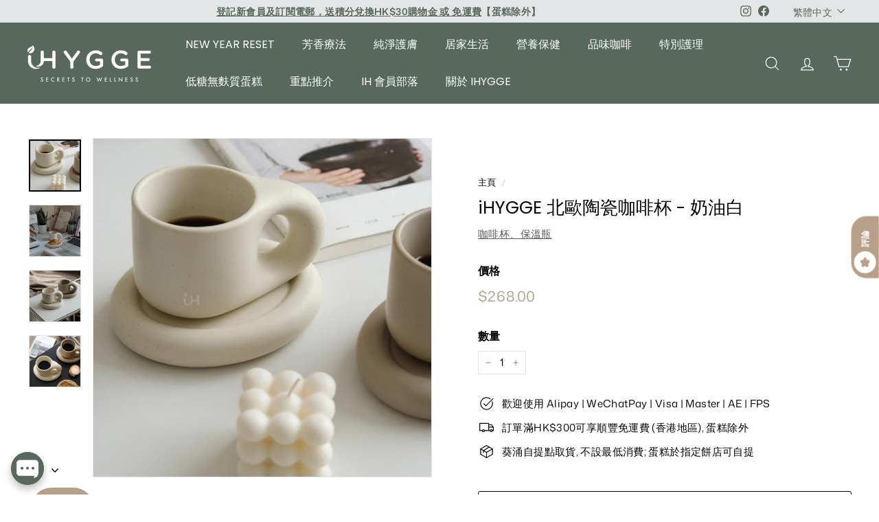

--- FILE ---
content_type: text/html; charset=utf-8
request_url: https://ihygge.hk/products/ihygge-ceramic-mug-matte-creme
body_size: 129808
content:















<!doctype html>
<html class="no-js" lang="zh-TW" dir="ltr">
<head>
<link rel="stylesheet" href="https://obscure-escarpment-2240.herokuapp.com/stylesheets/bcpo-front.css">
<script src="//ajax.googleapis.com/ajax/libs/jquery/3.7.1/jquery.min.js" type="text/javascript"></script>
<link href="//code.jquery.com/ui/1.13.2/themes/base/jquery-ui.css" rel="stylesheet" type="text/css" media="all" />
<script src="https://ajax.googleapis.com/ajax/libs/jqueryui/1.13.2/jquery-ui.min.js" defer="defer"></script>
<script>var bcpo_product={"id":7458470527153,"title":"iHYGGE 北歐陶瓷咖啡杯 - 奶油白","handle":"ihygge-ceramic-mug-matte-creme","description":"\u003cp\u003e\u003cspan data-mce-fragment=\"1\"\u003eiHYGGE 奶油圓形陶瓷咖啡杯 - 風格與功能的完美結合。配合北歐 \u003c\/span\u003eHygge 既生活節奏，坐下來休息片刻，享受一杯手沖咖啡、熱鮮奶或花茶，安靜瞬間就是這麼簡單。杯子配套盤子，成為你身處環境的點綴，帶來視覺享受之餘，這杯子更可用於飲用水、牛奶、茶，甚至可以用作甜點碗，增加日常生活的樂趣。 其可愛的大耳朵手柄設計既迷人又實用，提供舒適的抓握感，同時還能防止結垢。 這款杯子質感的重量，令外觀有趣，更增添個性\u003cbr\u003e\u003c\/p\u003e\n\u003cul\u003e\n\u003cli\u003e奶油圓形陶瓷馬克杯 - 風格與功能的完美結合\u003c\/li\u003e\n\u003cli\u003e一個杯子和一個盤子，可用於盛放飲料和甜點包點\u003c\/li\u003e\n\u003cli\u003e大耳朵手柄設計，可愛又與看似笨重的外觀形成對比，又有趣又防燙\u003c\/li\u003e\n\u003cli\u003e提升室內擺設品味\u003c\/li\u003e\n\u003cli\u003e生日、聚會、節日、聖誕節和其他重要活動等場合送給朋友的絕佳禮物選擇\u003c\/li\u003e\n\u003c\/ul\u003e\n\u003cp\u003e\u003cstrong\u003e容量\u003c\/strong\u003e\u003cspan\u003e \u003c\/span\u003e8.8oz \/ 260ml\u003c\/p\u003e\n\u003cp\u003e\u003cstrong\u003e顏色\u003c\/strong\u003e\u003cspan\u003e 奶油白 \u003c\/span\u003e\u003c\/p\u003e\n\u003cp\u003e\u003cstrong\u003e尺寸 \u003c\/strong\u003e長14cm 高 8.7cm 闊9.2cm \u003c\/p\u003e\n\u003cp\u003e\u003cstrong\u003e注意\u003c\/strong\u003e\u003c\/p\u003e\n\u003cul\u003e\n\u003cli\u003e手工陶瓷製作，每一只顏色都會有些微差距\u003c\/li\u003e\n\u003cli\u003e不適用於洗碗碟機\u003c\/li\u003e\n\u003cli\u003e外觀差異：由於光線、相機設置和屏幕顏色的差異，產品看起來可能與照片略有不同。 請以收到的實物為準\u003c\/li\u003e\n\u003cli\u003e尺寸精度：產品尺寸為人工測量，可能存在細微誤差\u003cbr\u003e請以收到的實際產品為準，以獲得準確的尺寸\u003c\/li\u003e\n\u003c\/ul\u003e","published_at":"2023-09-28T17:44:20+08:00","created_at":"2023-04-06T17:36:30+08:00","vendor":"coffee-mug-and-vacuum-bottle","type":"Coffee Mug","tags":["214.00","iHYGGE","no change"],"price":26800,"price_min":26800,"price_max":26800,"available":true,"price_varies":false,"compare_at_price":null,"compare_at_price_min":0,"compare_at_price_max":0,"compare_at_price_varies":false,"variants":[{"id":42624823558321,"title":"Default Title","option1":"Default Title","option2":null,"option3":null,"sku":"MN2162","requires_shipping":true,"taxable":true,"featured_image":null,"available":true,"name":"iHYGGE 北歐陶瓷咖啡杯 - 奶油白","public_title":null,"options":["Default Title"],"price":26800,"weight":0,"compare_at_price":null,"inventory_management":"shopify","barcode":"","requires_selling_plan":false,"selling_plan_allocations":[]}],"images":["\/\/ihygge.hk\/cdn\/shop\/files\/mug_8_withlogo_f35c8f1e-e225-4fd4-9486-fbe8d71f945f.jpg?v=1695787743","\/\/ihygge.hk\/cdn\/shop\/products\/mug_9_d549a87c-94db-4842-b40e-63641c192f6d.jpg?v=1695787774","\/\/ihygge.hk\/cdn\/shop\/files\/Mug_1_withlogo_e5b64463-fff9-4a2e-a728-676282e8f830.jpg?v=1695787774","\/\/ihygge.hk\/cdn\/shop\/products\/Mug_Pair_withlogo_756c90e4-b240-4a62-ba4a-86f68784c2b0.jpg?v=1695787743"],"featured_image":"\/\/ihygge.hk\/cdn\/shop\/files\/mug_8_withlogo_f35c8f1e-e225-4fd4-9486-fbe8d71f945f.jpg?v=1695787743","options":["Title"],"media":[{"alt":"iHYGGE 北歐陶瓷咖啡杯  奶油白","id":26506858954929,"position":1,"preview_image":{"aspect_ratio":1.0,"height":660,"width":660,"src":"\/\/ihygge.hk\/cdn\/shop\/files\/mug_8_withlogo_f35c8f1e-e225-4fd4-9486-fbe8d71f945f.jpg?v=1695787743"},"aspect_ratio":1.0,"height":660,"media_type":"image","src":"\/\/ihygge.hk\/cdn\/shop\/files\/mug_8_withlogo_f35c8f1e-e225-4fd4-9486-fbe8d71f945f.jpg?v=1695787743","width":660},{"alt":"iHYGGE 北歐陶瓷咖啡杯  奶油白","id":25902856470705,"position":2,"preview_image":{"aspect_ratio":1.0,"height":660,"width":660,"src":"\/\/ihygge.hk\/cdn\/shop\/products\/mug_9_d549a87c-94db-4842-b40e-63641c192f6d.jpg?v=1695787774"},"aspect_ratio":1.0,"height":660,"media_type":"image","src":"\/\/ihygge.hk\/cdn\/shop\/products\/mug_9_d549a87c-94db-4842-b40e-63641c192f6d.jpg?v=1695787774","width":660},{"alt":"iHYGGE 北歐陶瓷咖啡杯  奶油白","id":26506859380913,"position":3,"preview_image":{"aspect_ratio":1.0,"height":720,"width":720,"src":"\/\/ihygge.hk\/cdn\/shop\/files\/Mug_1_withlogo_e5b64463-fff9-4a2e-a728-676282e8f830.jpg?v=1695787774"},"aspect_ratio":1.0,"height":720,"media_type":"image","src":"\/\/ihygge.hk\/cdn\/shop\/files\/Mug_1_withlogo_e5b64463-fff9-4a2e-a728-676282e8f830.jpg?v=1695787774","width":720},{"alt":"iHYGGE 北歐陶瓷咖啡杯  奶油白","id":25915774468273,"position":4,"preview_image":{"aspect_ratio":1.0,"height":720,"width":720,"src":"\/\/ihygge.hk\/cdn\/shop\/products\/Mug_Pair_withlogo_756c90e4-b240-4a62-ba4a-86f68784c2b0.jpg?v=1695787743"},"aspect_ratio":1.0,"height":720,"media_type":"image","src":"\/\/ihygge.hk\/cdn\/shop\/products\/Mug_Pair_withlogo_756c90e4-b240-4a62-ba4a-86f68784c2b0.jpg?v=1695787743","width":720}],"requires_selling_plan":false,"selling_plan_groups":[],"content":"\u003cp\u003e\u003cspan data-mce-fragment=\"1\"\u003eiHYGGE 奶油圓形陶瓷咖啡杯 - 風格與功能的完美結合。配合北歐 \u003c\/span\u003eHygge 既生活節奏，坐下來休息片刻，享受一杯手沖咖啡、熱鮮奶或花茶，安靜瞬間就是這麼簡單。杯子配套盤子，成為你身處環境的點綴，帶來視覺享受之餘，這杯子更可用於飲用水、牛奶、茶，甚至可以用作甜點碗，增加日常生活的樂趣。 其可愛的大耳朵手柄設計既迷人又實用，提供舒適的抓握感，同時還能防止結垢。 這款杯子質感的重量，令外觀有趣，更增添個性\u003cbr\u003e\u003c\/p\u003e\n\u003cul\u003e\n\u003cli\u003e奶油圓形陶瓷馬克杯 - 風格與功能的完美結合\u003c\/li\u003e\n\u003cli\u003e一個杯子和一個盤子，可用於盛放飲料和甜點包點\u003c\/li\u003e\n\u003cli\u003e大耳朵手柄設計，可愛又與看似笨重的外觀形成對比，又有趣又防燙\u003c\/li\u003e\n\u003cli\u003e提升室內擺設品味\u003c\/li\u003e\n\u003cli\u003e生日、聚會、節日、聖誕節和其他重要活動等場合送給朋友的絕佳禮物選擇\u003c\/li\u003e\n\u003c\/ul\u003e\n\u003cp\u003e\u003cstrong\u003e容量\u003c\/strong\u003e\u003cspan\u003e \u003c\/span\u003e8.8oz \/ 260ml\u003c\/p\u003e\n\u003cp\u003e\u003cstrong\u003e顏色\u003c\/strong\u003e\u003cspan\u003e 奶油白 \u003c\/span\u003e\u003c\/p\u003e\n\u003cp\u003e\u003cstrong\u003e尺寸 \u003c\/strong\u003e長14cm 高 8.7cm 闊9.2cm \u003c\/p\u003e\n\u003cp\u003e\u003cstrong\u003e注意\u003c\/strong\u003e\u003c\/p\u003e\n\u003cul\u003e\n\u003cli\u003e手工陶瓷製作，每一只顏色都會有些微差距\u003c\/li\u003e\n\u003cli\u003e不適用於洗碗碟機\u003c\/li\u003e\n\u003cli\u003e外觀差異：由於光線、相機設置和屏幕顏色的差異，產品看起來可能與照片略有不同。 請以收到的實物為準\u003c\/li\u003e\n\u003cli\u003e尺寸精度：產品尺寸為人工測量，可能存在細微誤差\u003cbr\u003e請以收到的實際產品為準，以獲得準確的尺寸\u003c\/li\u003e\n\u003c\/ul\u003e"};  var bcpo_settings={"fallback":"default","auto_select":"on","load_main_image":"on","replaceImage":"on","border_style":"round","tooltips":"show","sold_out_style":"transparent","theme":"light","jumbo_colors":"medium","jumbo_images":"medium","circle_swatches":"","inventory_style":"amazon","override_ajax":"off","add_price_addons":"on","theme2":"on","money_format2":"HK${{amount}}","money_format_without_currency":"${{amount}}","show_currency":"off","file_upload_warning":"off","global_auto_image_options":"","global_color_options":"","global_colors":[{"key":"","value":"6b7e72"}],"shop_currency":"HKD"};var inventory_quantity = [];inventory_quantity.push(1);if(bcpo_product) { for (var i = 0; i < bcpo_product.variants.length; i += 1) { bcpo_product.variants[i].inventory_quantity = inventory_quantity[i]; }}window.bcpo = window.bcpo || {}; bcpo.cart = {"note":null,"attributes":{},"original_total_price":0,"total_price":0,"total_discount":0,"total_weight":0.0,"item_count":0,"items":[],"requires_shipping":false,"currency":"HKD","items_subtotal_price":0,"cart_level_discount_applications":[],"checkout_charge_amount":0}; bcpo.ogFormData = FormData; bcpo.money_with_currency_format = "HK${{amount}}";bcpo.money_format = "${{amount}}";</script>
<script>if (window.bcpo) bcpo.disabled = true;</script>
<style>
.yfContent {height: 1px!important; overflow: auto; background: none;line-height: 30px;}
.yfContent::-webkit-scrollbar {width: 15px;background-color:#fff;}
.yfContent::-webkit-scrollbar-track {background-color:#fff;}
.yfContent::-webkit-scrollbar-thumb {background-color:#fff;}
.yfContent::-webkit-scrollbar-button {background-color:#fff;} 
.yfContent::-webkit-scrollbar-corner {background-color:#fff;} 
.yfContent *{position:relative!important;}
.yfContent *:first-child {padding-top: 30px;}
</style>
<!-- Google tag (gtag.js) -->
<script async src="https://www.googletagmanager.com/gtag/js?id=AW-10801869492"></script>
<script>
  window.dataLayer = window.dataLayer || [];
  function gtag(){dataLayer.push(arguments);}
  gtag('js', new Date());
  gtag('config', 'AW-10801869492');
</script>

<!-- Google tag (gtag.js) -->
<script async src="https://www.googletagmanager.com/gtag/js?id=G-4CGBPD1HFG"></script>
<script>
  window.dataLayer = window.dataLayer || [];
  function gtag(){dataLayer.push(arguments);}
  gtag('js', new Date());
  gtag('config', 'G-4CGBPD1HFG');
</script>

<!-- Google tag (gtag.js) -->
<script async src="https://www.googletagmanager.com/gtag/js?id=GT-TX9CPPW"></script>
<script>
  window.dataLayer = window.dataLayer || [];
  function gtag(){dataLayer.push(arguments);}
  gtag('js', new Date());
  gtag('config', 'GT-TX9CPPW');
</script>

  <!-- Google Tag Manager -->
<script>(function(w,d,s,l,i){w[l]=w[l]||[];w[l].push({'gtm.start':
new Date().getTime(),event:'gtm.js'});var f=d.getElementsByTagName(s)[0],
j=d.createElement(s),dl=l!='dataLayer'?'&l='+l:'';j.async=true;j.src=
'https://www.googletagmanager.com/gtm.js?id='+i+dl;f.parentNode.insertBefore(j,f);
})(window,document,'script','dataLayer','GTM-NBLJS5XN');</script>
<!-- End Google Tag Manager -->

  <meta charset="utf-8">
  <meta name="msvalidate.01" content="6FBF5CAB44AFC41184B848C123BE3A71" />
  <meta http-equiv="X-UA-Compatible" content="IE=edge,chrome=1">
  <meta name="viewport" content="width=device-width,initial-scale=1">
  <meta name="theme-color" content="#58685d">
  <link rel="canonical" href="https://ihygge.hk/products/ihygge-ceramic-mug-matte-creme">
  <link rel="preload" as="script" href="//ihygge.hk/cdn/shop/t/48/assets/theme.js?v=112793317153427482581706497402">
  <link rel="preconnect" href="https://cdn.shopify.com">
  <link rel="preconnect" href="https://fonts.shopifycdn.com">
  <link rel="dns-prefetch" href="https://productreviews.shopifycdn.com">
  <link rel="dns-prefetch" href="https://ajax.googleapis.com">
  <link rel="dns-prefetch" href="https://maps.googleapis.com">
  <link rel="dns-prefetch" href="https://maps.gstatic.com"><link rel="shortcut icon" href="//ihygge.hk/cdn/shop/files/iHYGGE_Logo-for_QR_code_32x32.png?v=1664450039" type="image/png" /><title>iHYGGE 北歐陶瓷咖啡杯
</title>
<meta name="description" content="iHYGGE 奶油圓形陶瓷馬克杯 - 風格與功能的完美結合。配合北歐 Hygge 既生活節奏，坐下來休息片刻，享受一杯手沖咖啡、熱鮮奶或花茶，安靜瞬間就是這麼簡單。杯子配套盤子，成為你身處環境的點綴，帶來視覺享受之餘，這杯子更可用於飲用水、牛奶、茶，甚至可以用作甜點碗，增加日常生活的樂趣。 其可愛的大耳朵手柄設計既迷人又實用，提供舒適的抓握感，同時還能防止結垢。 這款杯子質感的重量，令外觀有趣，更增添個性 奶油圓形陶瓷馬克杯 - 風格與功能的完美結合 一個杯子和一個盤子，可用於盛放飲料和甜點包點 大耳朵手柄設計，可愛又與看似笨重的外觀形成對比，又有趣又防燙 提升室內擺設品味 生日、聚會、節日、聖誕節和其他重要活動等場合送給朋友的絕佳禮物選擇"><meta property="og:site_name" content="iHYGGE">
  <meta property="og:url" content="https://ihygge.hk/products/ihygge-ceramic-mug-matte-creme">
  <meta property="og:title" content="iHYGGE 北歐陶瓷咖啡杯 - 奶油白">
  <meta property="og:type" content="product">
  <meta property="og:description" content="iHYGGE 奶油圓形陶瓷馬克杯 - 風格與功能的完美結合。配合北歐 Hygge 既生活節奏，坐下來休息片刻，享受一杯手沖咖啡、熱鮮奶或花茶，安靜瞬間就是這麼簡單。杯子配套盤子，成為你身處環境的點綴，帶來視覺享受之餘，這杯子更可用於飲用水、牛奶、茶，甚至可以用作甜點碗，增加日常生活的樂趣。 其可愛的大耳朵手柄設計既迷人又實用，提供舒適的抓握感，同時還能防止結垢。 這款杯子質感的重量，令外觀有趣，更增添個性 奶油圓形陶瓷馬克杯 - 風格與功能的完美結合 一個杯子和一個盤子，可用於盛放飲料和甜點包點 大耳朵手柄設計，可愛又與看似笨重的外觀形成對比，又有趣又防燙 提升室內擺設品味 生日、聚會、節日、聖誕節和其他重要活動等場合送給朋友的絕佳禮物選擇"><meta property="og:image" content="http://ihygge.hk/cdn/shop/files/mug_8_withlogo_f35c8f1e-e225-4fd4-9486-fbe8d71f945f.jpg?v=1695787743">
    <meta property="og:image:secure_url" content="https://ihygge.hk/cdn/shop/files/mug_8_withlogo_f35c8f1e-e225-4fd4-9486-fbe8d71f945f.jpg?v=1695787743">
    <meta property="og:image:width" content="660">
    <meta property="og:image:height" content="660"><meta name="twitter:site" content="@">
  <meta name="twitter:card" content="summary_large_image">
  <meta name="twitter:title" content="iHYGGE 北歐陶瓷咖啡杯 - 奶油白">
  <meta name="twitter:description" content="iHYGGE 奶油圓形陶瓷馬克杯 - 風格與功能的完美結合。配合北歐 Hygge 既生活節奏，坐下來休息片刻，享受一杯手沖咖啡、熱鮮奶或花茶，安靜瞬間就是這麼簡單。杯子配套盤子，成為你身處環境的點綴，帶來視覺享受之餘，這杯子更可用於飲用水、牛奶、茶，甚至可以用作甜點碗，增加日常生活的樂趣。 其可愛的大耳朵手柄設計既迷人又實用，提供舒適的抓握感，同時還能防止結垢。 這款杯子質感的重量，令外觀有趣，更增添個性 奶油圓形陶瓷馬克杯 - 風格與功能的完美結合 一個杯子和一個盤子，可用於盛放飲料和甜點包點 大耳朵手柄設計，可愛又與看似笨重的外觀形成對比，又有趣又防燙 提升室內擺設品味 生日、聚會、節日、聖誕節和其他重要活動等場合送給朋友的絕佳禮物選擇">
<link rel="stylesheet" href="//ihygge.hk/cdn/shop/t/48/assets/country-flags.css"><style data-shopify>@font-face {
  font-family: Poppins;
  font-weight: 400;
  font-style: normal;
  font-display: swap;
  src: url("//ihygge.hk/cdn/fonts/poppins/poppins_n4.0ba78fa5af9b0e1a374041b3ceaadf0a43b41362.woff2") format("woff2"),
       url("//ihygge.hk/cdn/fonts/poppins/poppins_n4.214741a72ff2596839fc9760ee7a770386cf16ca.woff") format("woff");
}

  @font-face {
  font-family: "Mona Sans";
  font-weight: 400;
  font-style: normal;
  font-display: swap;
  src: url("//ihygge.hk/cdn/fonts/mona_sans/monasans_n4.cc3f184f0be0174773c72c5502453af88810902e.woff2") format("woff2"),
       url("//ihygge.hk/cdn/fonts/mona_sans/monasans_n4.fa36f5da9700fad1da93752dd8c5592c2878aaec.woff") format("woff");
}


  @font-face {
  font-family: "Mona Sans";
  font-weight: 600;
  font-style: normal;
  font-display: swap;
  src: url("//ihygge.hk/cdn/fonts/mona_sans/monasans_n6.5d5afd0b2b72184e5278ec54199a380a2957f340.woff2") format("woff2"),
       url("//ihygge.hk/cdn/fonts/mona_sans/monasans_n6.45753868d285ab3a52629bcbec5e85b7c82785b6.woff") format("woff");
}

  @font-face {
  font-family: "Mona Sans";
  font-weight: 400;
  font-style: italic;
  font-display: swap;
  src: url("//ihygge.hk/cdn/fonts/mona_sans/monasans_i4.8afe827b8e1249d54e8235898b9437caf25eb86d.woff2") format("woff2"),
       url("//ihygge.hk/cdn/fonts/mona_sans/monasans_i4.f786ef97cfdb9bdf0574b567a4b4eb003f584167.woff") format("woff");
}

  @font-face {
  font-family: "Mona Sans";
  font-weight: 600;
  font-style: italic;
  font-display: swap;
  src: url("//ihygge.hk/cdn/fonts/mona_sans/monasans_i6.8158067a759f82c75d200b973ada02c1db0cb985.woff2") format("woff2"),
       url("//ihygge.hk/cdn/fonts/mona_sans/monasans_i6.93e225c20dcc815e2ee34550fa4b577c53912569.woff") format("woff");
}

</style><link href="//ihygge.hk/cdn/shop/t/48/assets/theme.css?v=18382498280502823471769073510" rel="stylesheet" type="text/css" media="all" />
<style data-shopify>:root {
    --typeHeaderPrimary: Poppins;
    --typeHeaderFallback: sans-serif;
    --typeHeaderSize: 30px;
    --typeHeaderWeight: 400;
    --typeHeaderLineHeight: 1.4;
    --typeHeaderSpacing: 0.0em;

    --typeBasePrimary:"Mona Sans";
    --typeBaseFallback:sans-serif;
    --typeBaseSize: 15px;
    --typeBaseWeight: 400;
    --typeBaseSpacing: 0.025em;
    --typeBaseLineHeight: 1.5;

    --colorSmallImageBg: #fff;
    --colorSmallImageBgDark: #f7f7f7;
    --colorLargeImageBg: #ffffff;
    --colorLargeImageBgLight: #ffffff;

    --iconWeight: 3px;
    --iconLinecaps: miter;

    
      --buttonRadius: 3px;
      --btnPadding: 11px 25px;
    

    
      --roundness: 0px;
    

    
      --gridThickness: 0px;
    

    --productTileMargin: 0%;
    --collectionTileMargin: 15%;

    --swatchSize: 30px;
  }

  @media screen and (max-width: 768px) {
    :root {
      --typeBaseSize: 13px;

      
        --roundness: 0px;
        --btnPadding: 9px 17px;
      
    }
  }</style><script>
    document.documentElement.className = document.documentElement.className.replace('no-js', 'js');

    window.theme = window.theme || {};
    theme.routes = {
      home: "/",
      collections: "/collections",
      cart: "/cart.js",
      cartPage: "/cart",
      cartAdd: "/cart/add.js",
      cartChange: "/cart/change.js",
      search: "/search"
    };
    theme.strings = {
      soldOut: "售罄",
      unavailable: "不適用",
      inStockLabel: "有貨",
      stockLabel: "",
      willNotShipUntil: "",
      willBeInStockAfter: "",
      waitingForStock: "",
      savePrice: "",
      cartEmpty: "清空",
      cartTermsConfirmation: "同意條款",
      searchCollections: "Collections",
      searchPages: "",
      searchArticles: ""
    };
    theme.settings = {
      dynamicVariantsEnable: true,
      cartType: "dropdown",
      isCustomerTemplate: false,
      moneyFormat: "${{amount}}",
      saveType: "dollar",
      productImageSize: "square",
      productImageCover: false,
      predictiveSearch: true,
      predictiveSearchType: "product",
      superScriptSetting: false,
      superScriptPrice: false,
      quickView: true,
      quickAdd: true,
      themeName: 'Expanse',
      themeVersion: "3.1.0"
    };
  </script>

  
  <script>window.performance && window.performance.mark && window.performance.mark('shopify.content_for_header.start');</script><meta name="google-site-verification" content="N53ROZeFl16nST_gAqf3MrXa88sf18qprENkMSlQUbQ">
<meta name="google-site-verification" content="puuwv8vM6jgdRKSv9YjugVkmwEPnCvzmci4oZnndJX4">
<meta name="google-site-verification" content="_ckAWTNhi7eifmTI11YeShr1aScMZILXuinpG5PLWiU">
<meta name="google-site-verification" content="aGQoci29q8Sb-8pr2T-dtKE6JrMh2kIc1BgecbJSXJQ">
<meta name="google-site-verification" content="Zdu4Pd33gh-5MTridv0FvraQP9tYhGkoSgONJxek9RQ">
<meta name="facebook-domain-verification" content="ylw82vgtjvtata8xsofaeggi8bmqpm">
<meta id="shopify-digital-wallet" name="shopify-digital-wallet" content="/55218897073/digital_wallets/dialog">
<meta name="shopify-requires-components" content="true" product-ids="8155159560369,8826483998897">
<meta name="shopify-checkout-api-token" content="30bbd0de5360542cd5800636d2447491">
<link rel="alternate" hreflang="x-default" href="https://ihygge.hk/products/ihygge-ceramic-mug-matte-creme">
<link rel="alternate" hreflang="zh-Hant" href="https://ihygge.hk/products/ihygge-ceramic-mug-matte-creme">
<link rel="alternate" hreflang="en" href="https://ihygge.hk/en/products/ihygge-ceramic-mug-matte-creme">
<link rel="alternate" hreflang="zh-Hant-AT" href="https://ihygge.hk/products/ihygge-ceramic-mug-matte-creme">
<link rel="alternate" hreflang="zh-Hant-AU" href="https://ihygge.hk/products/ihygge-ceramic-mug-matte-creme">
<link rel="alternate" hreflang="zh-Hant-BE" href="https://ihygge.hk/products/ihygge-ceramic-mug-matte-creme">
<link rel="alternate" hreflang="zh-Hant-CA" href="https://ihygge.hk/products/ihygge-ceramic-mug-matte-creme">
<link rel="alternate" hreflang="zh-Hant-CH" href="https://ihygge.hk/products/ihygge-ceramic-mug-matte-creme">
<link rel="alternate" hreflang="zh-Hant-CN" href="https://ihygge.hk/products/ihygge-ceramic-mug-matte-creme">
<link rel="alternate" hreflang="zh-Hant-DE" href="https://ihygge.hk/products/ihygge-ceramic-mug-matte-creme">
<link rel="alternate" hreflang="zh-Hant-DK" href="https://ihygge.hk/products/ihygge-ceramic-mug-matte-creme">
<link rel="alternate" hreflang="zh-Hant-ES" href="https://ihygge.hk/products/ihygge-ceramic-mug-matte-creme">
<link rel="alternate" hreflang="zh-Hant-FI" href="https://ihygge.hk/products/ihygge-ceramic-mug-matte-creme">
<link rel="alternate" hreflang="zh-Hant-FR" href="https://ihygge.hk/products/ihygge-ceramic-mug-matte-creme">
<link rel="alternate" hreflang="zh-Hant-GB" href="https://ihygge.hk/products/ihygge-ceramic-mug-matte-creme">
<link rel="alternate" hreflang="zh-Hant-HK" href="https://ihygge.hk/products/ihygge-ceramic-mug-matte-creme">
<link rel="alternate" hreflang="zh-Hant-HU" href="https://ihygge.hk/products/ihygge-ceramic-mug-matte-creme">
<link rel="alternate" hreflang="zh-Hant-ID" href="https://ihygge.hk/products/ihygge-ceramic-mug-matte-creme">
<link rel="alternate" hreflang="zh-Hant-IE" href="https://ihygge.hk/products/ihygge-ceramic-mug-matte-creme">
<link rel="alternate" hreflang="zh-Hant-IN" href="https://ihygge.hk/products/ihygge-ceramic-mug-matte-creme">
<link rel="alternate" hreflang="zh-Hant-IS" href="https://ihygge.hk/products/ihygge-ceramic-mug-matte-creme">
<link rel="alternate" hreflang="zh-Hant-IT" href="https://ihygge.hk/products/ihygge-ceramic-mug-matte-creme">
<link rel="alternate" hreflang="zh-Hant-JP" href="https://ihygge.hk/products/ihygge-ceramic-mug-matte-creme">
<link rel="alternate" hreflang="zh-Hant-KR" href="https://ihygge.hk/products/ihygge-ceramic-mug-matte-creme">
<link rel="alternate" hreflang="zh-Hant-MO" href="https://ihygge.hk/products/ihygge-ceramic-mug-matte-creme">
<link rel="alternate" hreflang="zh-Hant-MX" href="https://ihygge.hk/products/ihygge-ceramic-mug-matte-creme">
<link rel="alternate" hreflang="zh-Hant-MY" href="https://ihygge.hk/products/ihygge-ceramic-mug-matte-creme">
<link rel="alternate" hreflang="zh-Hant-NL" href="https://ihygge.hk/products/ihygge-ceramic-mug-matte-creme">
<link rel="alternate" hreflang="zh-Hant-NO" href="https://ihygge.hk/products/ihygge-ceramic-mug-matte-creme">
<link rel="alternate" hreflang="zh-Hant-NZ" href="https://ihygge.hk/products/ihygge-ceramic-mug-matte-creme">
<link rel="alternate" hreflang="zh-Hant-PH" href="https://ihygge.hk/products/ihygge-ceramic-mug-matte-creme">
<link rel="alternate" hreflang="zh-Hant-PL" href="https://ihygge.hk/products/ihygge-ceramic-mug-matte-creme">
<link rel="alternate" hreflang="zh-Hant-SE" href="https://ihygge.hk/products/ihygge-ceramic-mug-matte-creme">
<link rel="alternate" hreflang="zh-Hant-SG" href="https://ihygge.hk/products/ihygge-ceramic-mug-matte-creme">
<link rel="alternate" hreflang="zh-Hant-TH" href="https://ihygge.hk/products/ihygge-ceramic-mug-matte-creme">
<link rel="alternate" hreflang="zh-Hant-TR" href="https://ihygge.hk/products/ihygge-ceramic-mug-matte-creme">
<link rel="alternate" hreflang="zh-Hant-TW" href="https://ihygge.hk/products/ihygge-ceramic-mug-matte-creme">
<link rel="alternate" hreflang="zh-Hant-US" href="https://ihygge.hk/products/ihygge-ceramic-mug-matte-creme">
<link rel="alternate" hreflang="zh-Hant-VN" href="https://ihygge.hk/products/ihygge-ceramic-mug-matte-creme">
<link rel="alternate" type="application/json+oembed" href="https://ihygge.hk/products/ihygge-ceramic-mug-matte-creme.oembed">
<script async="async" src="/checkouts/internal/preloads.js?locale=zh-HK"></script>
<link rel="preconnect" href="https://shop.app" crossorigin="anonymous">
<script async="async" src="https://shop.app/checkouts/internal/preloads.js?locale=zh-HK&shop_id=55218897073" crossorigin="anonymous"></script>
<script id="shopify-features" type="application/json">{"accessToken":"30bbd0de5360542cd5800636d2447491","betas":["rich-media-storefront-analytics"],"domain":"ihygge.hk","predictiveSearch":false,"shopId":55218897073,"locale":"zh-tw"}</script>
<script>var Shopify = Shopify || {};
Shopify.shop = "savefever.myshopify.com";
Shopify.locale = "zh-TW";
Shopify.currency = {"active":"HKD","rate":"1.0"};
Shopify.country = "HK";
Shopify.theme = {"name":"Expanse (SaveFever)","id":130998763697,"schema_name":"Expanse","schema_version":"3.1.0","theme_store_id":902,"role":"main"};
Shopify.theme.handle = "null";
Shopify.theme.style = {"id":null,"handle":null};
Shopify.cdnHost = "ihygge.hk/cdn";
Shopify.routes = Shopify.routes || {};
Shopify.routes.root = "/";</script>
<script type="module">!function(o){(o.Shopify=o.Shopify||{}).modules=!0}(window);</script>
<script>!function(o){function n(){var o=[];function n(){o.push(Array.prototype.slice.apply(arguments))}return n.q=o,n}var t=o.Shopify=o.Shopify||{};t.loadFeatures=n(),t.autoloadFeatures=n()}(window);</script>
<script>
  window.ShopifyPay = window.ShopifyPay || {};
  window.ShopifyPay.apiHost = "shop.app\/pay";
  window.ShopifyPay.redirectState = null;
</script>
<script id="shop-js-analytics" type="application/json">{"pageType":"product"}</script>
<script defer="defer" async type="module" src="//ihygge.hk/cdn/shopifycloud/shop-js/modules/v2/client.init-shop-cart-sync_CaiaFhqz.zh-TW.esm.js"></script>
<script defer="defer" async type="module" src="//ihygge.hk/cdn/shopifycloud/shop-js/modules/v2/chunk.common_D2dUwcVR.esm.js"></script>
<script defer="defer" async type="module" src="//ihygge.hk/cdn/shopifycloud/shop-js/modules/v2/chunk.modal_CdafGFEy.esm.js"></script>
<script type="module">
  await import("//ihygge.hk/cdn/shopifycloud/shop-js/modules/v2/client.init-shop-cart-sync_CaiaFhqz.zh-TW.esm.js");
await import("//ihygge.hk/cdn/shopifycloud/shop-js/modules/v2/chunk.common_D2dUwcVR.esm.js");
await import("//ihygge.hk/cdn/shopifycloud/shop-js/modules/v2/chunk.modal_CdafGFEy.esm.js");

  window.Shopify.SignInWithShop?.initShopCartSync?.({"fedCMEnabled":true,"windoidEnabled":true});

</script>
<script>
  window.Shopify = window.Shopify || {};
  if (!window.Shopify.featureAssets) window.Shopify.featureAssets = {};
  window.Shopify.featureAssets['shop-js'] = {"shop-cart-sync":["modules/v2/client.shop-cart-sync_DPxkhAqo.zh-TW.esm.js","modules/v2/chunk.common_D2dUwcVR.esm.js","modules/v2/chunk.modal_CdafGFEy.esm.js"],"init-fed-cm":["modules/v2/client.init-fed-cm_DcY7k4cT.zh-TW.esm.js","modules/v2/chunk.common_D2dUwcVR.esm.js","modules/v2/chunk.modal_CdafGFEy.esm.js"],"shop-cash-offers":["modules/v2/client.shop-cash-offers_CvV8Vs9C.zh-TW.esm.js","modules/v2/chunk.common_D2dUwcVR.esm.js","modules/v2/chunk.modal_CdafGFEy.esm.js"],"shop-login-button":["modules/v2/client.shop-login-button_BTpYBRvF.zh-TW.esm.js","modules/v2/chunk.common_D2dUwcVR.esm.js","modules/v2/chunk.modal_CdafGFEy.esm.js"],"pay-button":["modules/v2/client.pay-button_De5p45vE.zh-TW.esm.js","modules/v2/chunk.common_D2dUwcVR.esm.js","modules/v2/chunk.modal_CdafGFEy.esm.js"],"shop-button":["modules/v2/client.shop-button_CR2dfxC4.zh-TW.esm.js","modules/v2/chunk.common_D2dUwcVR.esm.js","modules/v2/chunk.modal_CdafGFEy.esm.js"],"avatar":["modules/v2/client.avatar_BTnouDA3.zh-TW.esm.js"],"init-windoid":["modules/v2/client.init-windoid_Dv6sMVVp.zh-TW.esm.js","modules/v2/chunk.common_D2dUwcVR.esm.js","modules/v2/chunk.modal_CdafGFEy.esm.js"],"init-shop-for-new-customer-accounts":["modules/v2/client.init-shop-for-new-customer-accounts_B8p5Vdpi.zh-TW.esm.js","modules/v2/client.shop-login-button_BTpYBRvF.zh-TW.esm.js","modules/v2/chunk.common_D2dUwcVR.esm.js","modules/v2/chunk.modal_CdafGFEy.esm.js"],"init-shop-email-lookup-coordinator":["modules/v2/client.init-shop-email-lookup-coordinator_DUDfE80p.zh-TW.esm.js","modules/v2/chunk.common_D2dUwcVR.esm.js","modules/v2/chunk.modal_CdafGFEy.esm.js"],"init-shop-cart-sync":["modules/v2/client.init-shop-cart-sync_CaiaFhqz.zh-TW.esm.js","modules/v2/chunk.common_D2dUwcVR.esm.js","modules/v2/chunk.modal_CdafGFEy.esm.js"],"shop-toast-manager":["modules/v2/client.shop-toast-manager_CB9zoUKm.zh-TW.esm.js","modules/v2/chunk.common_D2dUwcVR.esm.js","modules/v2/chunk.modal_CdafGFEy.esm.js"],"init-customer-accounts":["modules/v2/client.init-customer-accounts_Cip3fQGC.zh-TW.esm.js","modules/v2/client.shop-login-button_BTpYBRvF.zh-TW.esm.js","modules/v2/chunk.common_D2dUwcVR.esm.js","modules/v2/chunk.modal_CdafGFEy.esm.js"],"init-customer-accounts-sign-up":["modules/v2/client.init-customer-accounts-sign-up_UxMIaZgt.zh-TW.esm.js","modules/v2/client.shop-login-button_BTpYBRvF.zh-TW.esm.js","modules/v2/chunk.common_D2dUwcVR.esm.js","modules/v2/chunk.modal_CdafGFEy.esm.js"],"shop-follow-button":["modules/v2/client.shop-follow-button_5RVXMhjy.zh-TW.esm.js","modules/v2/chunk.common_D2dUwcVR.esm.js","modules/v2/chunk.modal_CdafGFEy.esm.js"],"checkout-modal":["modules/v2/client.checkout-modal_CHGpp5tj.zh-TW.esm.js","modules/v2/chunk.common_D2dUwcVR.esm.js","modules/v2/chunk.modal_CdafGFEy.esm.js"],"shop-login":["modules/v2/client.shop-login_Dj-QcPl-.zh-TW.esm.js","modules/v2/chunk.common_D2dUwcVR.esm.js","modules/v2/chunk.modal_CdafGFEy.esm.js"],"lead-capture":["modules/v2/client.lead-capture_Gb4ukhJk.zh-TW.esm.js","modules/v2/chunk.common_D2dUwcVR.esm.js","modules/v2/chunk.modal_CdafGFEy.esm.js"],"payment-terms":["modules/v2/client.payment-terms_CQ7wdWVE.zh-TW.esm.js","modules/v2/chunk.common_D2dUwcVR.esm.js","modules/v2/chunk.modal_CdafGFEy.esm.js"]};
</script>
<script>(function() {
  var isLoaded = false;
  function asyncLoad() {
    if (isLoaded) return;
    isLoaded = true;
    var urls = ["https:\/\/cdn.recovermycart.com\/scripts\/keepcart\/CartJS.min.js?shop=savefever.myshopify.com\u0026shop=savefever.myshopify.com","\/\/shopify.privy.com\/widget.js?shop=savefever.myshopify.com","\/\/shopify.privy.com\/widget.js?shop=savefever.myshopify.com","https:\/\/cdn.nfcube.com\/instafeed-b3c781e6feaf424e6058d837d0172bf2.js?shop=savefever.myshopify.com","https:\/\/cdn.s3.pop-convert.com\/pcjs.production.min.js?unique_id=savefever.myshopify.com\u0026shop=savefever.myshopify.com","https:\/\/script.pop-convert.com\/new-micro\/production.pc.min.js?unique_id=savefever.myshopify.com\u0026shop=savefever.myshopify.com","https:\/\/cdn-app.sealsubscriptions.com\/shopify\/public\/js\/sealsubscriptions.js?shop=savefever.myshopify.com","https:\/\/na.shgcdn3.com\/pixel-collector.js?shop=savefever.myshopify.com","https:\/\/img0.socialshopwave.com\/ssw-empty.js?shop=savefever.myshopify.com","https:\/\/cdn.hextom.com\/js\/quickannouncementbar.js?shop=savefever.myshopify.com","https:\/\/api.fastbundle.co\/scripts\/src.js?shop=savefever.myshopify.com","https:\/\/api.fastbundle.co\/scripts\/script_tag.js?shop=savefever.myshopify.com","https:\/\/d33a6lvgbd0fej.cloudfront.net\/script_tag\/secomapp.scripttag.js?shop=savefever.myshopify.com"];
    for (var i = 0; i < urls.length; i++) {
      var s = document.createElement('script');
      s.type = 'text/javascript';
      s.async = true;
      s.src = urls[i];
      var x = document.getElementsByTagName('script')[0];
      x.parentNode.insertBefore(s, x);
    }
  };
  if(window.attachEvent) {
    window.attachEvent('onload', asyncLoad);
  } else {
    window.addEventListener('load', asyncLoad, false);
  }
})();</script>
<script id="__st">var __st={"a":55218897073,"offset":28800,"reqid":"886a2d3d-b555-423a-a8d0-320643ad3f7d-1769121153","pageurl":"ihygge.hk\/products\/ihygge-ceramic-mug-matte-creme","u":"ee5271b29fd5","p":"product","rtyp":"product","rid":7458470527153};</script>
<script>window.ShopifyPaypalV4VisibilityTracking = true;</script>
<script id="captcha-bootstrap">!function(){'use strict';const t='contact',e='account',n='new_comment',o=[[t,t],['blogs',n],['comments',n],[t,'customer']],c=[[e,'customer_login'],[e,'guest_login'],[e,'recover_customer_password'],[e,'create_customer']],r=t=>t.map((([t,e])=>`form[action*='/${t}']:not([data-nocaptcha='true']) input[name='form_type'][value='${e}']`)).join(','),a=t=>()=>t?[...document.querySelectorAll(t)].map((t=>t.form)):[];function s(){const t=[...o],e=r(t);return a(e)}const i='password',u='form_key',d=['recaptcha-v3-token','g-recaptcha-response','h-captcha-response',i],f=()=>{try{return window.sessionStorage}catch{return}},m='__shopify_v',_=t=>t.elements[u];function p(t,e,n=!1){try{const o=window.sessionStorage,c=JSON.parse(o.getItem(e)),{data:r}=function(t){const{data:e,action:n}=t;return t[m]||n?{data:e,action:n}:{data:t,action:n}}(c);for(const[e,n]of Object.entries(r))t.elements[e]&&(t.elements[e].value=n);n&&o.removeItem(e)}catch(o){console.error('form repopulation failed',{error:o})}}const l='form_type',E='cptcha';function T(t){t.dataset[E]=!0}const w=window,h=w.document,L='Shopify',v='ce_forms',y='captcha';let A=!1;((t,e)=>{const n=(g='f06e6c50-85a8-45c8-87d0-21a2b65856fe',I='https://cdn.shopify.com/shopifycloud/storefront-forms-hcaptcha/ce_storefront_forms_captcha_hcaptcha.v1.5.2.iife.js',D={infoText:'已受到 hCaptcha 保護',privacyText:'隱私',termsText:'條款'},(t,e,n)=>{const o=w[L][v],c=o.bindForm;if(c)return c(t,g,e,D).then(n);var r;o.q.push([[t,g,e,D],n]),r=I,A||(h.body.append(Object.assign(h.createElement('script'),{id:'captcha-provider',async:!0,src:r})),A=!0)});var g,I,D;w[L]=w[L]||{},w[L][v]=w[L][v]||{},w[L][v].q=[],w[L][y]=w[L][y]||{},w[L][y].protect=function(t,e){n(t,void 0,e),T(t)},Object.freeze(w[L][y]),function(t,e,n,w,h,L){const[v,y,A,g]=function(t,e,n){const i=e?o:[],u=t?c:[],d=[...i,...u],f=r(d),m=r(i),_=r(d.filter((([t,e])=>n.includes(e))));return[a(f),a(m),a(_),s()]}(w,h,L),I=t=>{const e=t.target;return e instanceof HTMLFormElement?e:e&&e.form},D=t=>v().includes(t);t.addEventListener('submit',(t=>{const e=I(t);if(!e)return;const n=D(e)&&!e.dataset.hcaptchaBound&&!e.dataset.recaptchaBound,o=_(e),c=g().includes(e)&&(!o||!o.value);(n||c)&&t.preventDefault(),c&&!n&&(function(t){try{if(!f())return;!function(t){const e=f();if(!e)return;const n=_(t);if(!n)return;const o=n.value;o&&e.removeItem(o)}(t);const e=Array.from(Array(32),(()=>Math.random().toString(36)[2])).join('');!function(t,e){_(t)||t.append(Object.assign(document.createElement('input'),{type:'hidden',name:u})),t.elements[u].value=e}(t,e),function(t,e){const n=f();if(!n)return;const o=[...t.querySelectorAll(`input[type='${i}']`)].map((({name:t})=>t)),c=[...d,...o],r={};for(const[a,s]of new FormData(t).entries())c.includes(a)||(r[a]=s);n.setItem(e,JSON.stringify({[m]:1,action:t.action,data:r}))}(t,e)}catch(e){console.error('failed to persist form',e)}}(e),e.submit())}));const S=(t,e)=>{t&&!t.dataset[E]&&(n(t,e.some((e=>e===t))),T(t))};for(const o of['focusin','change'])t.addEventListener(o,(t=>{const e=I(t);D(e)&&S(e,y())}));const B=e.get('form_key'),M=e.get(l),P=B&&M;t.addEventListener('DOMContentLoaded',(()=>{const t=y();if(P)for(const e of t)e.elements[l].value===M&&p(e,B);[...new Set([...A(),...v().filter((t=>'true'===t.dataset.shopifyCaptcha))])].forEach((e=>S(e,t)))}))}(h,new URLSearchParams(w.location.search),n,t,e,['guest_login'])})(!0,!0)}();</script>
<script integrity="sha256-4kQ18oKyAcykRKYeNunJcIwy7WH5gtpwJnB7kiuLZ1E=" data-source-attribution="shopify.loadfeatures" defer="defer" src="//ihygge.hk/cdn/shopifycloud/storefront/assets/storefront/load_feature-a0a9edcb.js" crossorigin="anonymous"></script>
<script crossorigin="anonymous" defer="defer" src="//ihygge.hk/cdn/shopifycloud/storefront/assets/shopify_pay/storefront-65b4c6d7.js?v=20250812"></script>
<script data-source-attribution="shopify.dynamic_checkout.dynamic.init">var Shopify=Shopify||{};Shopify.PaymentButton=Shopify.PaymentButton||{isStorefrontPortableWallets:!0,init:function(){window.Shopify.PaymentButton.init=function(){};var t=document.createElement("script");t.src="https://ihygge.hk/cdn/shopifycloud/portable-wallets/latest/portable-wallets.zh-tw.js",t.type="module",document.head.appendChild(t)}};
</script>
<script data-source-attribution="shopify.dynamic_checkout.buyer_consent">
  function portableWalletsHideBuyerConsent(e){var t=document.getElementById("shopify-buyer-consent"),n=document.getElementById("shopify-subscription-policy-button");t&&n&&(t.classList.add("hidden"),t.setAttribute("aria-hidden","true"),n.removeEventListener("click",e))}function portableWalletsShowBuyerConsent(e){var t=document.getElementById("shopify-buyer-consent"),n=document.getElementById("shopify-subscription-policy-button");t&&n&&(t.classList.remove("hidden"),t.removeAttribute("aria-hidden"),n.addEventListener("click",e))}window.Shopify?.PaymentButton&&(window.Shopify.PaymentButton.hideBuyerConsent=portableWalletsHideBuyerConsent,window.Shopify.PaymentButton.showBuyerConsent=portableWalletsShowBuyerConsent);
</script>
<script>
  function portableWalletsCleanup(e){e&&e.src&&console.error("Failed to load portable wallets script "+e.src);var t=document.querySelectorAll("shopify-accelerated-checkout .shopify-payment-button__skeleton, shopify-accelerated-checkout-cart .wallet-cart-button__skeleton"),e=document.getElementById("shopify-buyer-consent");for(let e=0;e<t.length;e++)t[e].remove();e&&e.remove()}function portableWalletsNotLoadedAsModule(e){e instanceof ErrorEvent&&"string"==typeof e.message&&e.message.includes("import.meta")&&"string"==typeof e.filename&&e.filename.includes("portable-wallets")&&(window.removeEventListener("error",portableWalletsNotLoadedAsModule),window.Shopify.PaymentButton.failedToLoad=e,"loading"===document.readyState?document.addEventListener("DOMContentLoaded",window.Shopify.PaymentButton.init):window.Shopify.PaymentButton.init())}window.addEventListener("error",portableWalletsNotLoadedAsModule);
</script>

<script type="module" src="https://ihygge.hk/cdn/shopifycloud/portable-wallets/latest/portable-wallets.zh-tw.js" onError="portableWalletsCleanup(this)" crossorigin="anonymous"></script>
<script nomodule>
  document.addEventListener("DOMContentLoaded", portableWalletsCleanup);
</script>

<link id="shopify-accelerated-checkout-styles" rel="stylesheet" media="screen" href="https://ihygge.hk/cdn/shopifycloud/portable-wallets/latest/accelerated-checkout-backwards-compat.css" crossorigin="anonymous">
<style id="shopify-accelerated-checkout-cart">
        #shopify-buyer-consent {
  margin-top: 1em;
  display: inline-block;
  width: 100%;
}

#shopify-buyer-consent.hidden {
  display: none;
}

#shopify-subscription-policy-button {
  background: none;
  border: none;
  padding: 0;
  text-decoration: underline;
  font-size: inherit;
  cursor: pointer;
}

#shopify-subscription-policy-button::before {
  box-shadow: none;
}

      </style>

<script>window.performance && window.performance.mark && window.performance.mark('shopify.content_for_header.end');</script>
  





  <script type="text/javascript">
    
      window.__shgMoneyFormat = window.__shgMoneyFormat || {"AUD":{"currency":"AUD","currency_symbol":"$","currency_symbol_location":"left","decimal_places":2,"decimal_separator":".","thousands_separator":","},"CAD":{"currency":"CAD","currency_symbol":"$","currency_symbol_location":"left","decimal_places":2,"decimal_separator":".","thousands_separator":","},"CHF":{"currency":"CHF","currency_symbol":"CHF","currency_symbol_location":"left","decimal_places":2,"decimal_separator":".","thousands_separator":","},"CNY":{"currency":"CNY","currency_symbol":"¥","currency_symbol_location":"left","decimal_places":2,"decimal_separator":".","thousands_separator":","},"DKK":{"currency":"DKK","currency_symbol":"kr.","currency_symbol_location":"left","decimal_places":2,"decimal_separator":".","thousands_separator":","},"EUR":{"currency":"EUR","currency_symbol":"€","currency_symbol_location":"left","decimal_places":2,"decimal_separator":".","thousands_separator":","},"GBP":{"currency":"GBP","currency_symbol":"£","currency_symbol_location":"left","decimal_places":2,"decimal_separator":".","thousands_separator":","},"HKD":{"currency":"HKD","currency_symbol":"$","currency_symbol_location":"left","decimal_places":2,"decimal_separator":".","thousands_separator":","},"HUF":{"currency":"HUF","currency_symbol":"Ft","currency_symbol_location":"left","decimal_places":2,"decimal_separator":".","thousands_separator":","},"IDR":{"currency":"IDR","currency_symbol":"Rp","currency_symbol_location":"left","decimal_places":2,"decimal_separator":".","thousands_separator":","},"INR":{"currency":"INR","currency_symbol":"₹","currency_symbol_location":"left","decimal_places":2,"decimal_separator":".","thousands_separator":","},"ISK":{"currency":"ISK","currency_symbol":"kr.","currency_symbol_location":"left","decimal_places":2,"decimal_separator":".","thousands_separator":","},"JPY":{"currency":"JPY","currency_symbol":"¥","currency_symbol_location":"left","decimal_places":2,"decimal_separator":".","thousands_separator":","},"KRW":{"currency":"KRW","currency_symbol":"₩","currency_symbol_location":"left","decimal_places":2,"decimal_separator":".","thousands_separator":","},"MOP":{"currency":"MOP","currency_symbol":"P","currency_symbol_location":"left","decimal_places":2,"decimal_separator":".","thousands_separator":","},"MYR":{"currency":"MYR","currency_symbol":"RM","currency_symbol_location":"left","decimal_places":2,"decimal_separator":".","thousands_separator":","},"NZD":{"currency":"NZD","currency_symbol":"$","currency_symbol_location":"left","decimal_places":2,"decimal_separator":".","thousands_separator":","},"PHP":{"currency":"PHP","currency_symbol":"₱","currency_symbol_location":"left","decimal_places":2,"decimal_separator":".","thousands_separator":","},"PLN":{"currency":"PLN","currency_symbol":"zł","currency_symbol_location":"left","decimal_places":2,"decimal_separator":".","thousands_separator":","},"SEK":{"currency":"SEK","currency_symbol":"kr","currency_symbol_location":"left","decimal_places":2,"decimal_separator":".","thousands_separator":","},"SGD":{"currency":"SGD","currency_symbol":"$","currency_symbol_location":"left","decimal_places":2,"decimal_separator":".","thousands_separator":","},"THB":{"currency":"THB","currency_symbol":"฿","currency_symbol_location":"left","decimal_places":2,"decimal_separator":".","thousands_separator":","},"TWD":{"currency":"TWD","currency_symbol":"$","currency_symbol_location":"left","decimal_places":2,"decimal_separator":".","thousands_separator":","},"USD":{"currency":"USD","currency_symbol":"$","currency_symbol_location":"left","decimal_places":2,"decimal_separator":".","thousands_separator":","},"VND":{"currency":"VND","currency_symbol":"₫","currency_symbol_location":"left","decimal_places":2,"decimal_separator":".","thousands_separator":","}};
    
    window.__shgCurrentCurrencyCode = window.__shgCurrentCurrencyCode || {
      currency: "HKD",
      currency_symbol: "$",
      decimal_separator: ".",
      thousands_separator: ",",
      decimal_places: 2,
      currency_symbol_location: "left"
    };
  </script>



  <script id="vopo-head">(function () {
	if (((document.documentElement.innerHTML.includes('asyncLoad') && !document.documentElement.innerHTML.includes('\\/obscure' + '-escarpment-2240')) || (window.bcpo && bcpo.disabled)) && !window.location.href.match(/[&?]yesbcpo/)) return;
	var script = document.createElement('script');
	var reg = new RegExp('\\\\/\\\\/cdn\\.shopify\\.com\\\\/proxy\\\\/[a-z0-9]+\\\\/obscure-escarpment-2240\\.herokuapp\\.com\\\\/js\\\\/best_custom_product_options\\.js[^"]+');
	var match = reg.exec(document.documentElement.innerHTML);
	script.src = match[0].split('\\').join('').replace('%3f', '?').replace('u0026', '&');
	var vopoHead = document.getElementById('vopo-head'); vopoHead.parentNode.insertBefore(script, vopoHead);
})();
</script>

  <script src="//ihygge.hk/cdn/shop/t/48/assets/vendor-scripts-v2.js" defer="defer"></script>
  <script src="//ihygge.hk/cdn/shop/t/48/assets/theme.js?v=112793317153427482581706497402" defer="defer"></script>

    

  

<script type="text/javascript">
  
    window.SHG_CUSTOMER = null;
  
</script>














<!-- BEGIN app block: shopify://apps/judge-me-reviews/blocks/judgeme_core/61ccd3b1-a9f2-4160-9fe9-4fec8413e5d8 --><!-- Start of Judge.me Core -->






<link rel="dns-prefetch" href="https://cdnwidget.judge.me">
<link rel="dns-prefetch" href="https://cdn.judge.me">
<link rel="dns-prefetch" href="https://cdn1.judge.me">
<link rel="dns-prefetch" href="https://api.judge.me">

<script data-cfasync='false' class='jdgm-settings-script'>window.jdgmSettings={"pagination":5,"disable_web_reviews":false,"badge_no_review_text":"No reviews","badge_n_reviews_text":"{{ n }} review/reviews","badge_star_color":"#DFBC2E","hide_badge_preview_if_no_reviews":true,"badge_hide_text":false,"enforce_center_preview_badge":false,"widget_title":"Customer Reviews","widget_open_form_text":"Write a review","widget_close_form_text":"Cancel review","widget_refresh_page_text":"Refresh page","widget_summary_text":"Based on {{ number_of_reviews }} review/reviews","widget_no_review_text":"Be the first to write a review","widget_name_field_text":"Display name","widget_verified_name_field_text":"Verified Name (public)","widget_name_placeholder_text":"Display name","widget_required_field_error_text":"This field is required.","widget_email_field_text":"Email address","widget_verified_email_field_text":"Verified Email (private, can not be edited)","widget_email_placeholder_text":"Your email address","widget_email_field_error_text":"Please enter a valid email address.","widget_rating_field_text":"Rating","widget_review_title_field_text":"Review Title","widget_review_title_placeholder_text":"Give your review a title","widget_review_body_field_text":"Review content","widget_review_body_placeholder_text":"Start writing here...","widget_pictures_field_text":"Picture/Video (optional)","widget_submit_review_text":"Submit Review","widget_submit_verified_review_text":"Submit Verified Review","widget_submit_success_msg_with_auto_publish":"Thank you! Please refresh the page in a few moments to see your review. You can remove or edit your review by logging into \u003ca href='https://judge.me/login' target='_blank' rel='nofollow noopener'\u003eJudge.me\u003c/a\u003e","widget_submit_success_msg_no_auto_publish":"Thank you! Your review will be published as soon as it is approved by the shop admin. You can remove or edit your review by logging into \u003ca href='https://judge.me/login' target='_blank' rel='nofollow noopener'\u003eJudge.me\u003c/a\u003e","widget_show_default_reviews_out_of_total_text":"Showing {{ n_reviews_shown }} out of {{ n_reviews }} reviews.","widget_show_all_link_text":"Show all","widget_show_less_link_text":"Show less","widget_author_said_text":"{{ reviewer_name }} said:","widget_days_text":"{{ n }} days ago","widget_weeks_text":"{{ n }} week/weeks ago","widget_months_text":"{{ n }} month/months ago","widget_years_text":"{{ n }} year/years ago","widget_yesterday_text":"Yesterday","widget_today_text":"Today","widget_replied_text":"\u003e\u003e {{ shop_name }} replied:","widget_read_more_text":"Read more","widget_reviewer_name_as_initial":"","widget_rating_filter_color":"#fbcd0a","widget_rating_filter_see_all_text":"See all reviews","widget_sorting_most_recent_text":"Most Recent","widget_sorting_highest_rating_text":"Highest Rating","widget_sorting_lowest_rating_text":"Lowest Rating","widget_sorting_with_pictures_text":"Only Pictures","widget_sorting_most_helpful_text":"Most Helpful","widget_open_question_form_text":"Ask a question","widget_reviews_subtab_text":"Reviews","widget_questions_subtab_text":"Questions","widget_question_label_text":"Question","widget_answer_label_text":"Answer","widget_question_placeholder_text":"Write your question here","widget_submit_question_text":"Submit Question","widget_question_submit_success_text":"Thank you for your question! We will notify you once it gets answered.","widget_star_color":"#DFBC2E","verified_badge_text":"Verified","verified_badge_bg_color":"","verified_badge_text_color":"","verified_badge_placement":"left-of-reviewer-name","widget_review_max_height":"","widget_hide_border":false,"widget_social_share":false,"widget_thumb":false,"widget_review_location_show":false,"widget_location_format":"","all_reviews_include_out_of_store_products":true,"all_reviews_out_of_store_text":"(out of store)","all_reviews_pagination":100,"all_reviews_product_name_prefix_text":"about","enable_review_pictures":true,"enable_question_anwser":false,"widget_theme":"default","review_date_format":"mm/dd/yyyy","default_sort_method":"most-recent","widget_product_reviews_subtab_text":"Product Reviews","widget_shop_reviews_subtab_text":"Shop Reviews","widget_other_products_reviews_text":"Reviews for other products","widget_store_reviews_subtab_text":"Store reviews","widget_no_store_reviews_text":"This store hasn't received any reviews yet","widget_web_restriction_product_reviews_text":"This product hasn't received any reviews yet","widget_no_items_text":"No items found","widget_show_more_text":"Show more","widget_write_a_store_review_text":"Write a Store Review","widget_other_languages_heading":"Reviews in Other Languages","widget_translate_review_text":"Translate review to {{ language }}","widget_translating_review_text":"Translating...","widget_show_original_translation_text":"Show original ({{ language }})","widget_translate_review_failed_text":"Review couldn't be translated.","widget_translate_review_retry_text":"Retry","widget_translate_review_try_again_later_text":"Try again later","show_product_url_for_grouped_product":false,"widget_sorting_pictures_first_text":"Pictures First","show_pictures_on_all_rev_page_mobile":false,"show_pictures_on_all_rev_page_desktop":false,"floating_tab_hide_mobile_install_preference":false,"floating_tab_button_name":"★ Reviews","floating_tab_title":"Let customers speak for us","floating_tab_button_color":"","floating_tab_button_background_color":"","floating_tab_url":"","floating_tab_url_enabled":false,"floating_tab_tab_style":"text","all_reviews_text_badge_text":"Customers rate us {{ shop.metafields.judgeme.all_reviews_rating | round: 1 }}/5 based on {{ shop.metafields.judgeme.all_reviews_count }} reviews.","all_reviews_text_badge_text_branded_style":"{{ shop.metafields.judgeme.all_reviews_rating | round: 1 }} out of 5 stars based on {{ shop.metafields.judgeme.all_reviews_count }} reviews","is_all_reviews_text_badge_a_link":false,"show_stars_for_all_reviews_text_badge":false,"all_reviews_text_badge_url":"","all_reviews_text_style":"branded","all_reviews_text_color_style":"judgeme_brand_color","all_reviews_text_color":"#108474","all_reviews_text_show_jm_brand":false,"featured_carousel_show_header":true,"featured_carousel_title":"Let customers speak for us","testimonials_carousel_title":"Customers are saying","videos_carousel_title":"Real customer stories","cards_carousel_title":"Customers are saying","featured_carousel_count_text":"from {{ n }} reviews","featured_carousel_add_link_to_all_reviews_page":false,"featured_carousel_url":"","featured_carousel_show_images":true,"featured_carousel_autoslide_interval":5,"featured_carousel_arrows_on_the_sides":false,"featured_carousel_height":250,"featured_carousel_width":80,"featured_carousel_image_size":0,"featured_carousel_image_height":250,"featured_carousel_arrow_color":"#eeeeee","verified_count_badge_style":"branded","verified_count_badge_orientation":"horizontal","verified_count_badge_color_style":"judgeme_brand_color","verified_count_badge_color":"#108474","is_verified_count_badge_a_link":false,"verified_count_badge_url":"","verified_count_badge_show_jm_brand":true,"widget_rating_preset_default":5,"widget_first_sub_tab":"product-reviews","widget_show_histogram":true,"widget_histogram_use_custom_color":false,"widget_pagination_use_custom_color":false,"widget_star_use_custom_color":false,"widget_verified_badge_use_custom_color":false,"widget_write_review_use_custom_color":false,"picture_reminder_submit_button":"Upload Pictures","enable_review_videos":false,"mute_video_by_default":false,"widget_sorting_videos_first_text":"Videos First","widget_review_pending_text":"Pending","featured_carousel_items_for_large_screen":3,"social_share_options_order":"Facebook,Twitter","remove_microdata_snippet":true,"disable_json_ld":false,"enable_json_ld_products":false,"preview_badge_show_question_text":false,"preview_badge_no_question_text":"No questions","preview_badge_n_question_text":"{{ number_of_questions }} question/questions","qa_badge_show_icon":false,"qa_badge_position":"same-row","remove_judgeme_branding":false,"widget_add_search_bar":false,"widget_search_bar_placeholder":"Search","widget_sorting_verified_only_text":"Verified only","featured_carousel_theme":"default","featured_carousel_show_rating":true,"featured_carousel_show_title":true,"featured_carousel_show_body":true,"featured_carousel_show_date":false,"featured_carousel_show_reviewer":true,"featured_carousel_show_product":false,"featured_carousel_header_background_color":"#108474","featured_carousel_header_text_color":"#ffffff","featured_carousel_name_product_separator":"reviewed","featured_carousel_full_star_background":"#108474","featured_carousel_empty_star_background":"#dadada","featured_carousel_vertical_theme_background":"#f9fafb","featured_carousel_verified_badge_enable":true,"featured_carousel_verified_badge_color":"#108474","featured_carousel_border_style":"round","featured_carousel_review_line_length_limit":3,"featured_carousel_more_reviews_button_text":"Read more reviews","featured_carousel_view_product_button_text":"View product","all_reviews_page_load_reviews_on":"scroll","all_reviews_page_load_more_text":"Load More Reviews","disable_fb_tab_reviews":false,"enable_ajax_cdn_cache":false,"widget_advanced_speed_features":5,"widget_public_name_text":"displayed publicly like","default_reviewer_name":"John Smith","default_reviewer_name_has_non_latin":true,"widget_reviewer_anonymous":"Anonymous","medals_widget_title":"Judge.me Review Medals","medals_widget_background_color":"#f9fafb","medals_widget_position":"footer_all_pages","medals_widget_border_color":"#f9fafb","medals_widget_verified_text_position":"left","medals_widget_use_monochromatic_version":false,"medals_widget_elements_color":"#108474","show_reviewer_avatar":true,"widget_invalid_yt_video_url_error_text":"Not a YouTube video URL","widget_max_length_field_error_text":"Please enter no more than {0} characters.","widget_show_country_flag":false,"widget_show_collected_via_shop_app":true,"widget_verified_by_shop_badge_style":"light","widget_verified_by_shop_text":"Verified by Shop","widget_show_photo_gallery":false,"widget_load_with_code_splitting":true,"widget_ugc_install_preference":false,"widget_ugc_title":"Made by us, Shared by you","widget_ugc_subtitle":"Tag us to see your picture featured in our page","widget_ugc_arrows_color":"#ffffff","widget_ugc_primary_button_text":"Buy Now","widget_ugc_primary_button_background_color":"#108474","widget_ugc_primary_button_text_color":"#ffffff","widget_ugc_primary_button_border_width":"0","widget_ugc_primary_button_border_style":"none","widget_ugc_primary_button_border_color":"#108474","widget_ugc_primary_button_border_radius":"25","widget_ugc_secondary_button_text":"Load More","widget_ugc_secondary_button_background_color":"#ffffff","widget_ugc_secondary_button_text_color":"#108474","widget_ugc_secondary_button_border_width":"2","widget_ugc_secondary_button_border_style":"solid","widget_ugc_secondary_button_border_color":"#108474","widget_ugc_secondary_button_border_radius":"25","widget_ugc_reviews_button_text":"View Reviews","widget_ugc_reviews_button_background_color":"#ffffff","widget_ugc_reviews_button_text_color":"#108474","widget_ugc_reviews_button_border_width":"2","widget_ugc_reviews_button_border_style":"solid","widget_ugc_reviews_button_border_color":"#108474","widget_ugc_reviews_button_border_radius":"25","widget_ugc_reviews_button_link_to":"judgeme-reviews-page","widget_ugc_show_post_date":true,"widget_ugc_max_width":"800","widget_rating_metafield_value_type":true,"widget_primary_color":"#6B7D71","widget_enable_secondary_color":false,"widget_secondary_color":"#edf5f5","widget_summary_average_rating_text":"{{ average_rating }} out of 5","widget_media_grid_title":"Customer photos \u0026 videos","widget_media_grid_see_more_text":"See more","widget_round_style":false,"widget_show_product_medals":true,"widget_verified_by_judgeme_text":"Verified by Judge.me","widget_show_store_medals":true,"widget_verified_by_judgeme_text_in_store_medals":"Verified by Judge.me","widget_media_field_exceed_quantity_message":"Sorry, we can only accept {{ max_media }} for one review.","widget_media_field_exceed_limit_message":"{{ file_name }} is too large, please select a {{ media_type }} less than {{ size_limit }}MB.","widget_review_submitted_text":"Review Submitted!","widget_question_submitted_text":"Question Submitted!","widget_close_form_text_question":"Cancel","widget_write_your_answer_here_text":"Write your answer here","widget_enabled_branded_link":true,"widget_show_collected_by_judgeme":false,"widget_reviewer_name_color":"","widget_write_review_text_color":"","widget_write_review_bg_color":"","widget_collected_by_judgeme_text":"collected by Judge.me","widget_pagination_type":"standard","widget_load_more_text":"Load More","widget_load_more_color":"#108474","widget_full_review_text":"Full Review","widget_read_more_reviews_text":"Read More Reviews","widget_read_questions_text":"Read Questions","widget_questions_and_answers_text":"Questions \u0026 Answers","widget_verified_by_text":"Verified by","widget_verified_text":"Verified","widget_number_of_reviews_text":"{{ number_of_reviews }} reviews","widget_back_button_text":"Back","widget_next_button_text":"Next","widget_custom_forms_filter_button":"Filters","custom_forms_style":"horizontal","widget_show_review_information":false,"how_reviews_are_collected":"How reviews are collected?","widget_show_review_keywords":false,"widget_gdpr_statement":"How we use your data: We'll only contact you about the review you left, and only if necessary. By submitting your review, you agree to Judge.me's \u003ca href='https://judge.me/terms' target='_blank' rel='nofollow noopener'\u003eterms\u003c/a\u003e, \u003ca href='https://judge.me/privacy' target='_blank' rel='nofollow noopener'\u003eprivacy\u003c/a\u003e and \u003ca href='https://judge.me/content-policy' target='_blank' rel='nofollow noopener'\u003econtent\u003c/a\u003e policies.","widget_multilingual_sorting_enabled":false,"widget_translate_review_content_enabled":false,"widget_translate_review_content_method":"manual","popup_widget_review_selection":"automatically_with_pictures","popup_widget_round_border_style":true,"popup_widget_show_title":true,"popup_widget_show_body":true,"popup_widget_show_reviewer":false,"popup_widget_show_product":true,"popup_widget_show_pictures":true,"popup_widget_use_review_picture":true,"popup_widget_show_on_home_page":true,"popup_widget_show_on_product_page":true,"popup_widget_show_on_collection_page":true,"popup_widget_show_on_cart_page":true,"popup_widget_position":"bottom_left","popup_widget_first_review_delay":5,"popup_widget_duration":5,"popup_widget_interval":5,"popup_widget_review_count":5,"popup_widget_hide_on_mobile":true,"review_snippet_widget_round_border_style":true,"review_snippet_widget_card_color":"#FFFFFF","review_snippet_widget_slider_arrows_background_color":"#FFFFFF","review_snippet_widget_slider_arrows_color":"#000000","review_snippet_widget_star_color":"#108474","show_product_variant":false,"all_reviews_product_variant_label_text":"Variant: ","widget_show_verified_branding":true,"widget_ai_summary_title":"Customers say","widget_ai_summary_disclaimer":"AI-powered review summary based on recent customer reviews","widget_show_ai_summary":false,"widget_show_ai_summary_bg":false,"widget_show_review_title_input":false,"redirect_reviewers_invited_via_email":"external_form","request_store_review_after_product_review":false,"request_review_other_products_in_order":false,"review_form_color_scheme":"default","review_form_corner_style":"square","review_form_star_color":{},"review_form_text_color":"#333333","review_form_background_color":"#ffffff","review_form_field_background_color":"#fafafa","review_form_button_color":{},"review_form_button_text_color":"#ffffff","review_form_modal_overlay_color":"#000000","review_content_screen_title_text":"How would you rate this product?","review_content_introduction_text":"We would love it if you would share a bit about your experience.","store_review_form_title_text":"How would you rate this store?","store_review_form_introduction_text":"We would love it if you would share a bit about your experience.","show_review_guidance_text":true,"one_star_review_guidance_text":"Poor","five_star_review_guidance_text":"Great","customer_information_screen_title_text":"About you","customer_information_introduction_text":"Please tell us more about you.","custom_questions_screen_title_text":"Your experience in more detail","custom_questions_introduction_text":"Here are a few questions to help us understand more about your experience.","review_submitted_screen_title_text":"Thanks for your review!","review_submitted_screen_thank_you_text":"We are processing it and it will appear on the store soon.","review_submitted_screen_email_verification_text":"Please confirm your email by clicking the link we just sent you. This helps us keep reviews authentic.","review_submitted_request_store_review_text":"Would you like to share your experience of shopping with us?","review_submitted_review_other_products_text":"Would you like to review these products?","store_review_screen_title_text":"Would you like to share your experience of shopping with us?","store_review_introduction_text":"We value your feedback and use it to improve. Please share any thoughts or suggestions you have.","reviewer_media_screen_title_picture_text":"Share a picture","reviewer_media_introduction_picture_text":"Upload a photo to support your review.","reviewer_media_screen_title_video_text":"Share a video","reviewer_media_introduction_video_text":"Upload a video to support your review.","reviewer_media_screen_title_picture_or_video_text":"Share a picture or video","reviewer_media_introduction_picture_or_video_text":"Upload a photo or video to support your review.","reviewer_media_youtube_url_text":"Paste your Youtube URL here","advanced_settings_next_step_button_text":"Next","advanced_settings_close_review_button_text":"Close","modal_write_review_flow":true,"write_review_flow_required_text":"Required","write_review_flow_privacy_message_text":"We respect your privacy.","write_review_flow_anonymous_text":"Post review as anonymous","write_review_flow_visibility_text":"This won't be visible to other customers.","write_review_flow_multiple_selection_help_text":"Select as many as you like","write_review_flow_single_selection_help_text":"Select one option","write_review_flow_required_field_error_text":"This field is required","write_review_flow_invalid_email_error_text":"Please enter a valid email address","write_review_flow_max_length_error_text":"Max. {{ max_length }} characters.","write_review_flow_media_upload_text":"\u003cb\u003eClick to upload\u003c/b\u003e or drag and drop","write_review_flow_gdpr_statement":"We'll only contact you about your review if necessary. By submitting your review, you agree to our \u003ca href='https://judge.me/terms' target='_blank' rel='nofollow noopener'\u003eterms and conditions\u003c/a\u003e and \u003ca href='https://judge.me/privacy' target='_blank' rel='nofollow noopener'\u003eprivacy policy\u003c/a\u003e.","rating_only_reviews_enabled":false,"show_negative_reviews_help_screen":false,"new_review_flow_help_screen_rating_threshold":3,"negative_review_resolution_screen_title_text":"Tell us more","negative_review_resolution_text":"Your experience matters to us. If there were issues with your purchase, we're here to help. Feel free to reach out to us, we'd love the opportunity to make things right.","negative_review_resolution_button_text":"Contact us","negative_review_resolution_proceed_with_review_text":"Leave a review","negative_review_resolution_subject":"Issue with purchase from {{ shop_name }}.{{ order_name }}","preview_badge_collection_page_install_status":false,"widget_review_custom_css":"","preview_badge_custom_css":"","preview_badge_stars_count":"5-stars","featured_carousel_custom_css":"","floating_tab_custom_css":"","all_reviews_widget_custom_css":"","medals_widget_custom_css":"","verified_badge_custom_css":"","all_reviews_text_custom_css":"","transparency_badges_collected_via_store_invite":false,"transparency_badges_from_another_provider":false,"transparency_badges_collected_from_store_visitor":false,"transparency_badges_collected_by_verified_review_provider":false,"transparency_badges_earned_reward":false,"transparency_badges_collected_via_store_invite_text":"Review collected via store invitation","transparency_badges_from_another_provider_text":"Review collected from another provider","transparency_badges_collected_from_store_visitor_text":"Review collected from a store visitor","transparency_badges_written_in_google_text":"Review written in Google","transparency_badges_written_in_etsy_text":"Review written in Etsy","transparency_badges_written_in_shop_app_text":"Review written in Shop App","transparency_badges_earned_reward_text":"Review earned a reward for future purchase","product_review_widget_per_page":10,"widget_store_review_label_text":"Review about the store","checkout_comment_extension_title_on_product_page":"Customer Comments","checkout_comment_extension_num_latest_comment_show":5,"checkout_comment_extension_format":"name_and_timestamp","checkout_comment_customer_name":"last_initial","checkout_comment_comment_notification":true,"preview_badge_collection_page_install_preference":false,"preview_badge_home_page_install_preference":false,"preview_badge_product_page_install_preference":false,"review_widget_install_preference":"","review_carousel_install_preference":false,"floating_reviews_tab_install_preference":"none","verified_reviews_count_badge_install_preference":false,"all_reviews_text_install_preference":false,"review_widget_best_location":false,"judgeme_medals_install_preference":false,"review_widget_revamp_enabled":false,"review_widget_qna_enabled":false,"review_widget_header_theme":"minimal","review_widget_widget_title_enabled":true,"review_widget_header_text_size":"medium","review_widget_header_text_weight":"regular","review_widget_average_rating_style":"compact","review_widget_bar_chart_enabled":true,"review_widget_bar_chart_type":"numbers","review_widget_bar_chart_style":"standard","review_widget_expanded_media_gallery_enabled":false,"review_widget_reviews_section_theme":"standard","review_widget_image_style":"thumbnails","review_widget_review_image_ratio":"square","review_widget_stars_size":"medium","review_widget_verified_badge":"standard_text","review_widget_review_title_text_size":"medium","review_widget_review_text_size":"medium","review_widget_review_text_length":"medium","review_widget_number_of_columns_desktop":3,"review_widget_carousel_transition_speed":5,"review_widget_custom_questions_answers_display":"always","review_widget_button_text_color":"#FFFFFF","review_widget_text_color":"#000000","review_widget_lighter_text_color":"#7B7B7B","review_widget_corner_styling":"soft","review_widget_review_word_singular":"review","review_widget_review_word_plural":"reviews","review_widget_voting_label":"Helpful?","review_widget_shop_reply_label":"Reply from {{ shop_name }}:","review_widget_filters_title":"Filters","qna_widget_question_word_singular":"Question","qna_widget_question_word_plural":"Questions","qna_widget_answer_reply_label":"Answer from {{ answerer_name }}:","qna_content_screen_title_text":"Ask a question about this product","qna_widget_question_required_field_error_text":"Please enter your question.","qna_widget_flow_gdpr_statement":"We'll only contact you about your question if necessary. By submitting your question, you agree to our \u003ca href='https://judge.me/terms' target='_blank' rel='nofollow noopener'\u003eterms and conditions\u003c/a\u003e and \u003ca href='https://judge.me/privacy' target='_blank' rel='nofollow noopener'\u003eprivacy policy\u003c/a\u003e.","qna_widget_question_submitted_text":"Thanks for your question!","qna_widget_close_form_text_question":"Close","qna_widget_question_submit_success_text":"We’ll notify you by email when your question is answered.","all_reviews_widget_v2025_enabled":false,"all_reviews_widget_v2025_header_theme":"default","all_reviews_widget_v2025_widget_title_enabled":true,"all_reviews_widget_v2025_header_text_size":"medium","all_reviews_widget_v2025_header_text_weight":"regular","all_reviews_widget_v2025_average_rating_style":"compact","all_reviews_widget_v2025_bar_chart_enabled":true,"all_reviews_widget_v2025_bar_chart_type":"numbers","all_reviews_widget_v2025_bar_chart_style":"standard","all_reviews_widget_v2025_expanded_media_gallery_enabled":false,"all_reviews_widget_v2025_show_store_medals":true,"all_reviews_widget_v2025_show_photo_gallery":true,"all_reviews_widget_v2025_show_review_keywords":false,"all_reviews_widget_v2025_show_ai_summary":false,"all_reviews_widget_v2025_show_ai_summary_bg":false,"all_reviews_widget_v2025_add_search_bar":false,"all_reviews_widget_v2025_default_sort_method":"most-recent","all_reviews_widget_v2025_reviews_per_page":10,"all_reviews_widget_v2025_reviews_section_theme":"default","all_reviews_widget_v2025_image_style":"thumbnails","all_reviews_widget_v2025_review_image_ratio":"square","all_reviews_widget_v2025_stars_size":"medium","all_reviews_widget_v2025_verified_badge":"bold_badge","all_reviews_widget_v2025_review_title_text_size":"medium","all_reviews_widget_v2025_review_text_size":"medium","all_reviews_widget_v2025_review_text_length":"medium","all_reviews_widget_v2025_number_of_columns_desktop":3,"all_reviews_widget_v2025_carousel_transition_speed":5,"all_reviews_widget_v2025_custom_questions_answers_display":"always","all_reviews_widget_v2025_show_product_variant":false,"all_reviews_widget_v2025_show_reviewer_avatar":true,"all_reviews_widget_v2025_reviewer_name_as_initial":"","all_reviews_widget_v2025_review_location_show":false,"all_reviews_widget_v2025_location_format":"","all_reviews_widget_v2025_show_country_flag":false,"all_reviews_widget_v2025_verified_by_shop_badge_style":"light","all_reviews_widget_v2025_social_share":false,"all_reviews_widget_v2025_social_share_options_order":"Facebook,Twitter,LinkedIn,Pinterest","all_reviews_widget_v2025_pagination_type":"standard","all_reviews_widget_v2025_button_text_color":"#FFFFFF","all_reviews_widget_v2025_text_color":"#000000","all_reviews_widget_v2025_lighter_text_color":"#7B7B7B","all_reviews_widget_v2025_corner_styling":"soft","all_reviews_widget_v2025_title":"Customer reviews","all_reviews_widget_v2025_ai_summary_title":"Customers say about this store","all_reviews_widget_v2025_no_review_text":"Be the first to write a review","platform":"shopify","branding_url":"https://app.judge.me/reviews","branding_text":"Powered by Judge.me","locale":"en","reply_name":"iHYGGE","widget_version":"3.0","footer":true,"autopublish":true,"review_dates":true,"enable_custom_form":false,"shop_locale":"en","enable_multi_locales_translations":true,"show_review_title_input":false,"review_verification_email_status":"always","can_be_branded":false,"reply_name_text":"iHYGGE"};</script> <style class='jdgm-settings-style'>.jdgm-xx{left:0}:root{--jdgm-primary-color: #6B7D71;--jdgm-secondary-color: rgba(107,125,113,0.1);--jdgm-star-color: #DFBC2E;--jdgm-write-review-text-color: white;--jdgm-write-review-bg-color: #6B7D71;--jdgm-paginate-color: #6B7D71;--jdgm-border-radius: 0;--jdgm-reviewer-name-color: #6B7D71}.jdgm-histogram__bar-content{background-color:#6B7D71}.jdgm-rev[data-verified-buyer=true] .jdgm-rev__icon.jdgm-rev__icon:after,.jdgm-rev__buyer-badge.jdgm-rev__buyer-badge{color:white;background-color:#6B7D71}.jdgm-review-widget--small .jdgm-gallery.jdgm-gallery .jdgm-gallery__thumbnail-link:nth-child(8) .jdgm-gallery__thumbnail-wrapper.jdgm-gallery__thumbnail-wrapper:before{content:"See more"}@media only screen and (min-width: 768px){.jdgm-gallery.jdgm-gallery .jdgm-gallery__thumbnail-link:nth-child(8) .jdgm-gallery__thumbnail-wrapper.jdgm-gallery__thumbnail-wrapper:before{content:"See more"}}.jdgm-preview-badge .jdgm-star.jdgm-star{color:#DFBC2E}.jdgm-prev-badge[data-average-rating='0.00']{display:none !important}.jdgm-author-all-initials{display:none !important}.jdgm-author-last-initial{display:none !important}.jdgm-rev-widg__title{visibility:hidden}.jdgm-rev-widg__summary-text{visibility:hidden}.jdgm-prev-badge__text{visibility:hidden}.jdgm-rev__prod-link-prefix:before{content:'about'}.jdgm-rev__variant-label:before{content:'Variant: '}.jdgm-rev__out-of-store-text:before{content:'(out of store)'}@media only screen and (min-width: 768px){.jdgm-rev__pics .jdgm-rev_all-rev-page-picture-separator,.jdgm-rev__pics .jdgm-rev__product-picture{display:none}}@media only screen and (max-width: 768px){.jdgm-rev__pics .jdgm-rev_all-rev-page-picture-separator,.jdgm-rev__pics .jdgm-rev__product-picture{display:none}}.jdgm-preview-badge[data-template="product"]{display:none !important}.jdgm-preview-badge[data-template="collection"]{display:none !important}.jdgm-preview-badge[data-template="index"]{display:none !important}.jdgm-review-widget[data-from-snippet="true"]{display:none !important}.jdgm-verified-count-badget[data-from-snippet="true"]{display:none !important}.jdgm-carousel-wrapper[data-from-snippet="true"]{display:none !important}.jdgm-all-reviews-text[data-from-snippet="true"]{display:none !important}.jdgm-medals-section[data-from-snippet="true"]{display:none !important}.jdgm-ugc-media-wrapper[data-from-snippet="true"]{display:none !important}.jdgm-rev__transparency-badge[data-badge-type="review_collected_via_store_invitation"]{display:none !important}.jdgm-rev__transparency-badge[data-badge-type="review_collected_from_another_provider"]{display:none !important}.jdgm-rev__transparency-badge[data-badge-type="review_collected_from_store_visitor"]{display:none !important}.jdgm-rev__transparency-badge[data-badge-type="review_written_in_etsy"]{display:none !important}.jdgm-rev__transparency-badge[data-badge-type="review_written_in_google_business"]{display:none !important}.jdgm-rev__transparency-badge[data-badge-type="review_written_in_shop_app"]{display:none !important}.jdgm-rev__transparency-badge[data-badge-type="review_earned_for_future_purchase"]{display:none !important}.jdgm-review-snippet-widget .jdgm-rev-snippet-widget__cards-container .jdgm-rev-snippet-card{border-radius:8px;background:#fff}.jdgm-review-snippet-widget .jdgm-rev-snippet-widget__cards-container .jdgm-rev-snippet-card__rev-rating .jdgm-star{color:#108474}.jdgm-review-snippet-widget .jdgm-rev-snippet-widget__prev-btn,.jdgm-review-snippet-widget .jdgm-rev-snippet-widget__next-btn{border-radius:50%;background:#fff}.jdgm-review-snippet-widget .jdgm-rev-snippet-widget__prev-btn>svg,.jdgm-review-snippet-widget .jdgm-rev-snippet-widget__next-btn>svg{fill:#000}.jdgm-full-rev-modal.rev-snippet-widget .jm-mfp-container .jm-mfp-content,.jdgm-full-rev-modal.rev-snippet-widget .jm-mfp-container .jdgm-full-rev__icon,.jdgm-full-rev-modal.rev-snippet-widget .jm-mfp-container .jdgm-full-rev__pic-img,.jdgm-full-rev-modal.rev-snippet-widget .jm-mfp-container .jdgm-full-rev__reply{border-radius:8px}.jdgm-full-rev-modal.rev-snippet-widget .jm-mfp-container .jdgm-full-rev[data-verified-buyer="true"] .jdgm-full-rev__icon::after{border-radius:8px}.jdgm-full-rev-modal.rev-snippet-widget .jm-mfp-container .jdgm-full-rev .jdgm-rev__buyer-badge{border-radius:calc( 8px / 2 )}.jdgm-full-rev-modal.rev-snippet-widget .jm-mfp-container .jdgm-full-rev .jdgm-full-rev__replier::before{content:'iHYGGE'}.jdgm-full-rev-modal.rev-snippet-widget .jm-mfp-container .jdgm-full-rev .jdgm-full-rev__product-button{border-radius:calc( 8px * 6 )}
</style> <style class='jdgm-settings-style'></style>

  
  
  
  <style class='jdgm-miracle-styles'>
  @-webkit-keyframes jdgm-spin{0%{-webkit-transform:rotate(0deg);-ms-transform:rotate(0deg);transform:rotate(0deg)}100%{-webkit-transform:rotate(359deg);-ms-transform:rotate(359deg);transform:rotate(359deg)}}@keyframes jdgm-spin{0%{-webkit-transform:rotate(0deg);-ms-transform:rotate(0deg);transform:rotate(0deg)}100%{-webkit-transform:rotate(359deg);-ms-transform:rotate(359deg);transform:rotate(359deg)}}@font-face{font-family:'JudgemeStar';src:url("[data-uri]") format("woff");font-weight:normal;font-style:normal}.jdgm-star{font-family:'JudgemeStar';display:inline !important;text-decoration:none !important;padding:0 4px 0 0 !important;margin:0 !important;font-weight:bold;opacity:1;-webkit-font-smoothing:antialiased;-moz-osx-font-smoothing:grayscale}.jdgm-star:hover{opacity:1}.jdgm-star:last-of-type{padding:0 !important}.jdgm-star.jdgm--on:before{content:"\e000"}.jdgm-star.jdgm--off:before{content:"\e001"}.jdgm-star.jdgm--half:before{content:"\e002"}.jdgm-widget *{margin:0;line-height:1.4;-webkit-box-sizing:border-box;-moz-box-sizing:border-box;box-sizing:border-box;-webkit-overflow-scrolling:touch}.jdgm-hidden{display:none !important;visibility:hidden !important}.jdgm-temp-hidden{display:none}.jdgm-spinner{width:40px;height:40px;margin:auto;border-radius:50%;border-top:2px solid #eee;border-right:2px solid #eee;border-bottom:2px solid #eee;border-left:2px solid #ccc;-webkit-animation:jdgm-spin 0.8s infinite linear;animation:jdgm-spin 0.8s infinite linear}.jdgm-spinner:empty{display:block}.jdgm-prev-badge{display:block !important}

</style>


  
  
   


<script data-cfasync='false' class='jdgm-script'>
!function(e){window.jdgm=window.jdgm||{},jdgm.CDN_HOST="https://cdnwidget.judge.me/",jdgm.CDN_HOST_ALT="https://cdn2.judge.me/cdn/widget_frontend/",jdgm.API_HOST="https://api.judge.me/",jdgm.CDN_BASE_URL="https://cdn.shopify.com/extensions/019be6a6-320f-7c73-92c7-4f8bef39e89f/judgeme-extensions-312/assets/",
jdgm.docReady=function(d){(e.attachEvent?"complete"===e.readyState:"loading"!==e.readyState)?
setTimeout(d,0):e.addEventListener("DOMContentLoaded",d)},jdgm.loadCSS=function(d,t,o,a){
!o&&jdgm.loadCSS.requestedUrls.indexOf(d)>=0||(jdgm.loadCSS.requestedUrls.push(d),
(a=e.createElement("link")).rel="stylesheet",a.class="jdgm-stylesheet",a.media="nope!",
a.href=d,a.onload=function(){this.media="all",t&&setTimeout(t)},e.body.appendChild(a))},
jdgm.loadCSS.requestedUrls=[],jdgm.loadJS=function(e,d){var t=new XMLHttpRequest;
t.onreadystatechange=function(){4===t.readyState&&(Function(t.response)(),d&&d(t.response))},
t.open("GET",e),t.onerror=function(){if(e.indexOf(jdgm.CDN_HOST)===0&&jdgm.CDN_HOST_ALT!==jdgm.CDN_HOST){var f=e.replace(jdgm.CDN_HOST,jdgm.CDN_HOST_ALT);jdgm.loadJS(f,d)}},t.send()},jdgm.docReady((function(){(window.jdgmLoadCSS||e.querySelectorAll(
".jdgm-widget, .jdgm-all-reviews-page").length>0)&&(jdgmSettings.widget_load_with_code_splitting?
parseFloat(jdgmSettings.widget_version)>=3?jdgm.loadCSS(jdgm.CDN_HOST+"widget_v3/base.css"):
jdgm.loadCSS(jdgm.CDN_HOST+"widget/base.css"):jdgm.loadCSS(jdgm.CDN_HOST+"shopify_v2.css"),
jdgm.loadJS(jdgm.CDN_HOST+"loa"+"der.js"))}))}(document);
</script>
<noscript><link rel="stylesheet" type="text/css" media="all" href="https://cdnwidget.judge.me/shopify_v2.css"></noscript>

<!-- BEGIN app snippet: theme_fix_tags --><script>
  (function() {
    var jdgmThemeFixes = null;
    if (!jdgmThemeFixes) return;
    var thisThemeFix = jdgmThemeFixes[Shopify.theme.id];
    if (!thisThemeFix) return;

    if (thisThemeFix.html) {
      document.addEventListener("DOMContentLoaded", function() {
        var htmlDiv = document.createElement('div');
        htmlDiv.classList.add('jdgm-theme-fix-html');
        htmlDiv.innerHTML = thisThemeFix.html;
        document.body.append(htmlDiv);
      });
    };

    if (thisThemeFix.css) {
      var styleTag = document.createElement('style');
      styleTag.classList.add('jdgm-theme-fix-style');
      styleTag.innerHTML = thisThemeFix.css;
      document.head.append(styleTag);
    };

    if (thisThemeFix.js) {
      var scriptTag = document.createElement('script');
      scriptTag.classList.add('jdgm-theme-fix-script');
      scriptTag.innerHTML = thisThemeFix.js;
      document.head.append(scriptTag);
    };
  })();
</script>
<!-- END app snippet -->
<!-- End of Judge.me Core -->



<!-- END app block --><!-- BEGIN app block: shopify://apps/pagefly-page-builder/blocks/app-embed/83e179f7-59a0-4589-8c66-c0dddf959200 -->

<!-- BEGIN app snippet: pagefly-cro-ab-testing-main -->







<script>
  ;(function () {
    const url = new URL(window.location)
    const viewParam = url.searchParams.get('view')
    if (viewParam && viewParam.includes('variant-pf-')) {
      url.searchParams.set('pf_v', viewParam)
      url.searchParams.delete('view')
      window.history.replaceState({}, '', url)
    }
  })()
</script>



<script type='module'>
  
  window.PAGEFLY_CRO = window.PAGEFLY_CRO || {}

  window.PAGEFLY_CRO['data_debug'] = {
    original_template_suffix: "all_products",
    allow_ab_test: false,
    ab_test_start_time: 0,
    ab_test_end_time: 0,
    today_date_time: 1769121154000,
  }
  window.PAGEFLY_CRO['GA4'] = { enabled: false}
</script>

<!-- END app snippet -->








  <script src='https://cdn.shopify.com/extensions/019bb4f9-aed6-78a3-be91-e9d44663e6bf/pagefly-page-builder-215/assets/pagefly-helper.js' defer='defer'></script>

  <script src='https://cdn.shopify.com/extensions/019bb4f9-aed6-78a3-be91-e9d44663e6bf/pagefly-page-builder-215/assets/pagefly-general-helper.js' defer='defer'></script>

  <script src='https://cdn.shopify.com/extensions/019bb4f9-aed6-78a3-be91-e9d44663e6bf/pagefly-page-builder-215/assets/pagefly-snap-slider.js' defer='defer'></script>

  <script src='https://cdn.shopify.com/extensions/019bb4f9-aed6-78a3-be91-e9d44663e6bf/pagefly-page-builder-215/assets/pagefly-slideshow-v3.js' defer='defer'></script>

  <script src='https://cdn.shopify.com/extensions/019bb4f9-aed6-78a3-be91-e9d44663e6bf/pagefly-page-builder-215/assets/pagefly-slideshow-v4.js' defer='defer'></script>

  <script src='https://cdn.shopify.com/extensions/019bb4f9-aed6-78a3-be91-e9d44663e6bf/pagefly-page-builder-215/assets/pagefly-glider.js' defer='defer'></script>

  <script src='https://cdn.shopify.com/extensions/019bb4f9-aed6-78a3-be91-e9d44663e6bf/pagefly-page-builder-215/assets/pagefly-slideshow-v1-v2.js' defer='defer'></script>

  <script src='https://cdn.shopify.com/extensions/019bb4f9-aed6-78a3-be91-e9d44663e6bf/pagefly-page-builder-215/assets/pagefly-product-media.js' defer='defer'></script>

  <script src='https://cdn.shopify.com/extensions/019bb4f9-aed6-78a3-be91-e9d44663e6bf/pagefly-page-builder-215/assets/pagefly-product.js' defer='defer'></script>


<script id='pagefly-helper-data' type='application/json'>
  {
    "page_optimization": {
      "assets_prefetching": false
    },
    "elements_asset_mapper": {
      "Accordion": "https://cdn.shopify.com/extensions/019bb4f9-aed6-78a3-be91-e9d44663e6bf/pagefly-page-builder-215/assets/pagefly-accordion.js",
      "Accordion3": "https://cdn.shopify.com/extensions/019bb4f9-aed6-78a3-be91-e9d44663e6bf/pagefly-page-builder-215/assets/pagefly-accordion3.js",
      "CountDown": "https://cdn.shopify.com/extensions/019bb4f9-aed6-78a3-be91-e9d44663e6bf/pagefly-page-builder-215/assets/pagefly-countdown.js",
      "GMap1": "https://cdn.shopify.com/extensions/019bb4f9-aed6-78a3-be91-e9d44663e6bf/pagefly-page-builder-215/assets/pagefly-gmap.js",
      "GMap2": "https://cdn.shopify.com/extensions/019bb4f9-aed6-78a3-be91-e9d44663e6bf/pagefly-page-builder-215/assets/pagefly-gmap.js",
      "GMapBasicV2": "https://cdn.shopify.com/extensions/019bb4f9-aed6-78a3-be91-e9d44663e6bf/pagefly-page-builder-215/assets/pagefly-gmap.js",
      "GMapAdvancedV2": "https://cdn.shopify.com/extensions/019bb4f9-aed6-78a3-be91-e9d44663e6bf/pagefly-page-builder-215/assets/pagefly-gmap.js",
      "HTML.Video": "https://cdn.shopify.com/extensions/019bb4f9-aed6-78a3-be91-e9d44663e6bf/pagefly-page-builder-215/assets/pagefly-htmlvideo.js",
      "HTML.Video2": "https://cdn.shopify.com/extensions/019bb4f9-aed6-78a3-be91-e9d44663e6bf/pagefly-page-builder-215/assets/pagefly-htmlvideo2.js",
      "HTML.Video3": "https://cdn.shopify.com/extensions/019bb4f9-aed6-78a3-be91-e9d44663e6bf/pagefly-page-builder-215/assets/pagefly-htmlvideo2.js",
      "BackgroundVideo": "https://cdn.shopify.com/extensions/019bb4f9-aed6-78a3-be91-e9d44663e6bf/pagefly-page-builder-215/assets/pagefly-htmlvideo2.js",
      "Instagram": "https://cdn.shopify.com/extensions/019bb4f9-aed6-78a3-be91-e9d44663e6bf/pagefly-page-builder-215/assets/pagefly-instagram.js",
      "Instagram2": "https://cdn.shopify.com/extensions/019bb4f9-aed6-78a3-be91-e9d44663e6bf/pagefly-page-builder-215/assets/pagefly-instagram.js",
      "Insta3": "https://cdn.shopify.com/extensions/019bb4f9-aed6-78a3-be91-e9d44663e6bf/pagefly-page-builder-215/assets/pagefly-instagram3.js",
      "Tabs": "https://cdn.shopify.com/extensions/019bb4f9-aed6-78a3-be91-e9d44663e6bf/pagefly-page-builder-215/assets/pagefly-tab.js",
      "Tabs3": "https://cdn.shopify.com/extensions/019bb4f9-aed6-78a3-be91-e9d44663e6bf/pagefly-page-builder-215/assets/pagefly-tab3.js",
      "ProductBox": "https://cdn.shopify.com/extensions/019bb4f9-aed6-78a3-be91-e9d44663e6bf/pagefly-page-builder-215/assets/pagefly-cart.js",
      "FBPageBox2": "https://cdn.shopify.com/extensions/019bb4f9-aed6-78a3-be91-e9d44663e6bf/pagefly-page-builder-215/assets/pagefly-facebook.js",
      "FBLikeButton2": "https://cdn.shopify.com/extensions/019bb4f9-aed6-78a3-be91-e9d44663e6bf/pagefly-page-builder-215/assets/pagefly-facebook.js",
      "TwitterFeed2": "https://cdn.shopify.com/extensions/019bb4f9-aed6-78a3-be91-e9d44663e6bf/pagefly-page-builder-215/assets/pagefly-twitter.js",
      "Paragraph4": "https://cdn.shopify.com/extensions/019bb4f9-aed6-78a3-be91-e9d44663e6bf/pagefly-page-builder-215/assets/pagefly-paragraph4.js",

      "AliReviews": "https://cdn.shopify.com/extensions/019bb4f9-aed6-78a3-be91-e9d44663e6bf/pagefly-page-builder-215/assets/pagefly-3rd-elements.js",
      "BackInStock": "https://cdn.shopify.com/extensions/019bb4f9-aed6-78a3-be91-e9d44663e6bf/pagefly-page-builder-215/assets/pagefly-3rd-elements.js",
      "GloboBackInStock": "https://cdn.shopify.com/extensions/019bb4f9-aed6-78a3-be91-e9d44663e6bf/pagefly-page-builder-215/assets/pagefly-3rd-elements.js",
      "GrowaveWishlist": "https://cdn.shopify.com/extensions/019bb4f9-aed6-78a3-be91-e9d44663e6bf/pagefly-page-builder-215/assets/pagefly-3rd-elements.js",
      "InfiniteOptionsShopPad": "https://cdn.shopify.com/extensions/019bb4f9-aed6-78a3-be91-e9d44663e6bf/pagefly-page-builder-215/assets/pagefly-3rd-elements.js",
      "InkybayProductPersonalizer": "https://cdn.shopify.com/extensions/019bb4f9-aed6-78a3-be91-e9d44663e6bf/pagefly-page-builder-215/assets/pagefly-3rd-elements.js",
      "LimeSpot": "https://cdn.shopify.com/extensions/019bb4f9-aed6-78a3-be91-e9d44663e6bf/pagefly-page-builder-215/assets/pagefly-3rd-elements.js",
      "Loox": "https://cdn.shopify.com/extensions/019bb4f9-aed6-78a3-be91-e9d44663e6bf/pagefly-page-builder-215/assets/pagefly-3rd-elements.js",
      "Opinew": "https://cdn.shopify.com/extensions/019bb4f9-aed6-78a3-be91-e9d44663e6bf/pagefly-page-builder-215/assets/pagefly-3rd-elements.js",
      "Powr": "https://cdn.shopify.com/extensions/019bb4f9-aed6-78a3-be91-e9d44663e6bf/pagefly-page-builder-215/assets/pagefly-3rd-elements.js",
      "ProductReviews": "https://cdn.shopify.com/extensions/019bb4f9-aed6-78a3-be91-e9d44663e6bf/pagefly-page-builder-215/assets/pagefly-3rd-elements.js",
      "PushOwl": "https://cdn.shopify.com/extensions/019bb4f9-aed6-78a3-be91-e9d44663e6bf/pagefly-page-builder-215/assets/pagefly-3rd-elements.js",
      "ReCharge": "https://cdn.shopify.com/extensions/019bb4f9-aed6-78a3-be91-e9d44663e6bf/pagefly-page-builder-215/assets/pagefly-3rd-elements.js",
      "Rivyo": "https://cdn.shopify.com/extensions/019bb4f9-aed6-78a3-be91-e9d44663e6bf/pagefly-page-builder-215/assets/pagefly-3rd-elements.js",
      "TrackingMore": "https://cdn.shopify.com/extensions/019bb4f9-aed6-78a3-be91-e9d44663e6bf/pagefly-page-builder-215/assets/pagefly-3rd-elements.js",
      "Vitals": "https://cdn.shopify.com/extensions/019bb4f9-aed6-78a3-be91-e9d44663e6bf/pagefly-page-builder-215/assets/pagefly-3rd-elements.js",
      "Wiser": "https://cdn.shopify.com/extensions/019bb4f9-aed6-78a3-be91-e9d44663e6bf/pagefly-page-builder-215/assets/pagefly-3rd-elements.js"
    },
    "custom_elements_mapper": {
      "pf-click-action-element": "https://cdn.shopify.com/extensions/019bb4f9-aed6-78a3-be91-e9d44663e6bf/pagefly-page-builder-215/assets/pagefly-click-action-element.js",
      "pf-dialog-element": "https://cdn.shopify.com/extensions/019bb4f9-aed6-78a3-be91-e9d44663e6bf/pagefly-page-builder-215/assets/pagefly-dialog-element.js"
    }
  }
</script>


<!-- END app block --><script src="https://cdn.shopify.com/extensions/019be6a6-320f-7c73-92c7-4f8bef39e89f/judgeme-extensions-312/assets/loader.js" type="text/javascript" defer="defer"></script>
<script src="https://cdn.shopify.com/extensions/019b92df-1966-750c-943d-a8ced4b05ac2/option-cli3-369/assets/gpomain.js" type="text/javascript" defer="defer"></script>
<script src="https://cdn.shopify.com/extensions/019bb19b-97cd-7cb8-a12e-d866b0ee3716/avada-app-147/assets/chatty.js" type="text/javascript" defer="defer"></script>
<link href="https://monorail-edge.shopifysvc.com" rel="dns-prefetch">
<script>(function(){if ("sendBeacon" in navigator && "performance" in window) {try {var session_token_from_headers = performance.getEntriesByType('navigation')[0].serverTiming.find(x => x.name == '_s').description;} catch {var session_token_from_headers = undefined;}var session_cookie_matches = document.cookie.match(/_shopify_s=([^;]*)/);var session_token_from_cookie = session_cookie_matches && session_cookie_matches.length === 2 ? session_cookie_matches[1] : "";var session_token = session_token_from_headers || session_token_from_cookie || "";function handle_abandonment_event(e) {var entries = performance.getEntries().filter(function(entry) {return /monorail-edge.shopifysvc.com/.test(entry.name);});if (!window.abandonment_tracked && entries.length === 0) {window.abandonment_tracked = true;var currentMs = Date.now();var navigation_start = performance.timing.navigationStart;var payload = {shop_id: 55218897073,url: window.location.href,navigation_start,duration: currentMs - navigation_start,session_token,page_type: "product"};window.navigator.sendBeacon("https://monorail-edge.shopifysvc.com/v1/produce", JSON.stringify({schema_id: "online_store_buyer_site_abandonment/1.1",payload: payload,metadata: {event_created_at_ms: currentMs,event_sent_at_ms: currentMs}}));}}window.addEventListener('pagehide', handle_abandonment_event);}}());</script>
<script id="web-pixels-manager-setup">(function e(e,d,r,n,o){if(void 0===o&&(o={}),!Boolean(null===(a=null===(i=window.Shopify)||void 0===i?void 0:i.analytics)||void 0===a?void 0:a.replayQueue)){var i,a;window.Shopify=window.Shopify||{};var t=window.Shopify;t.analytics=t.analytics||{};var s=t.analytics;s.replayQueue=[],s.publish=function(e,d,r){return s.replayQueue.push([e,d,r]),!0};try{self.performance.mark("wpm:start")}catch(e){}var l=function(){var e={modern:/Edge?\/(1{2}[4-9]|1[2-9]\d|[2-9]\d{2}|\d{4,})\.\d+(\.\d+|)|Firefox\/(1{2}[4-9]|1[2-9]\d|[2-9]\d{2}|\d{4,})\.\d+(\.\d+|)|Chrom(ium|e)\/(9{2}|\d{3,})\.\d+(\.\d+|)|(Maci|X1{2}).+ Version\/(15\.\d+|(1[6-9]|[2-9]\d|\d{3,})\.\d+)([,.]\d+|)( \(\w+\)|)( Mobile\/\w+|) Safari\/|Chrome.+OPR\/(9{2}|\d{3,})\.\d+\.\d+|(CPU[ +]OS|iPhone[ +]OS|CPU[ +]iPhone|CPU IPhone OS|CPU iPad OS)[ +]+(15[._]\d+|(1[6-9]|[2-9]\d|\d{3,})[._]\d+)([._]\d+|)|Android:?[ /-](13[3-9]|1[4-9]\d|[2-9]\d{2}|\d{4,})(\.\d+|)(\.\d+|)|Android.+Firefox\/(13[5-9]|1[4-9]\d|[2-9]\d{2}|\d{4,})\.\d+(\.\d+|)|Android.+Chrom(ium|e)\/(13[3-9]|1[4-9]\d|[2-9]\d{2}|\d{4,})\.\d+(\.\d+|)|SamsungBrowser\/([2-9]\d|\d{3,})\.\d+/,legacy:/Edge?\/(1[6-9]|[2-9]\d|\d{3,})\.\d+(\.\d+|)|Firefox\/(5[4-9]|[6-9]\d|\d{3,})\.\d+(\.\d+|)|Chrom(ium|e)\/(5[1-9]|[6-9]\d|\d{3,})\.\d+(\.\d+|)([\d.]+$|.*Safari\/(?![\d.]+ Edge\/[\d.]+$))|(Maci|X1{2}).+ Version\/(10\.\d+|(1[1-9]|[2-9]\d|\d{3,})\.\d+)([,.]\d+|)( \(\w+\)|)( Mobile\/\w+|) Safari\/|Chrome.+OPR\/(3[89]|[4-9]\d|\d{3,})\.\d+\.\d+|(CPU[ +]OS|iPhone[ +]OS|CPU[ +]iPhone|CPU IPhone OS|CPU iPad OS)[ +]+(10[._]\d+|(1[1-9]|[2-9]\d|\d{3,})[._]\d+)([._]\d+|)|Android:?[ /-](13[3-9]|1[4-9]\d|[2-9]\d{2}|\d{4,})(\.\d+|)(\.\d+|)|Mobile Safari.+OPR\/([89]\d|\d{3,})\.\d+\.\d+|Android.+Firefox\/(13[5-9]|1[4-9]\d|[2-9]\d{2}|\d{4,})\.\d+(\.\d+|)|Android.+Chrom(ium|e)\/(13[3-9]|1[4-9]\d|[2-9]\d{2}|\d{4,})\.\d+(\.\d+|)|Android.+(UC? ?Browser|UCWEB|U3)[ /]?(15\.([5-9]|\d{2,})|(1[6-9]|[2-9]\d|\d{3,})\.\d+)\.\d+|SamsungBrowser\/(5\.\d+|([6-9]|\d{2,})\.\d+)|Android.+MQ{2}Browser\/(14(\.(9|\d{2,})|)|(1[5-9]|[2-9]\d|\d{3,})(\.\d+|))(\.\d+|)|K[Aa][Ii]OS\/(3\.\d+|([4-9]|\d{2,})\.\d+)(\.\d+|)/},d=e.modern,r=e.legacy,n=navigator.userAgent;return n.match(d)?"modern":n.match(r)?"legacy":"unknown"}(),u="modern"===l?"modern":"legacy",c=(null!=n?n:{modern:"",legacy:""})[u],f=function(e){return[e.baseUrl,"/wpm","/b",e.hashVersion,"modern"===e.buildTarget?"m":"l",".js"].join("")}({baseUrl:d,hashVersion:r,buildTarget:u}),m=function(e){var d=e.version,r=e.bundleTarget,n=e.surface,o=e.pageUrl,i=e.monorailEndpoint;return{emit:function(e){var a=e.status,t=e.errorMsg,s=(new Date).getTime(),l=JSON.stringify({metadata:{event_sent_at_ms:s},events:[{schema_id:"web_pixels_manager_load/3.1",payload:{version:d,bundle_target:r,page_url:o,status:a,surface:n,error_msg:t},metadata:{event_created_at_ms:s}}]});if(!i)return console&&console.warn&&console.warn("[Web Pixels Manager] No Monorail endpoint provided, skipping logging."),!1;try{return self.navigator.sendBeacon.bind(self.navigator)(i,l)}catch(e){}var u=new XMLHttpRequest;try{return u.open("POST",i,!0),u.setRequestHeader("Content-Type","text/plain"),u.send(l),!0}catch(e){return console&&console.warn&&console.warn("[Web Pixels Manager] Got an unhandled error while logging to Monorail."),!1}}}}({version:r,bundleTarget:l,surface:e.surface,pageUrl:self.location.href,monorailEndpoint:e.monorailEndpoint});try{o.browserTarget=l,function(e){var d=e.src,r=e.async,n=void 0===r||r,o=e.onload,i=e.onerror,a=e.sri,t=e.scriptDataAttributes,s=void 0===t?{}:t,l=document.createElement("script"),u=document.querySelector("head"),c=document.querySelector("body");if(l.async=n,l.src=d,a&&(l.integrity=a,l.crossOrigin="anonymous"),s)for(var f in s)if(Object.prototype.hasOwnProperty.call(s,f))try{l.dataset[f]=s[f]}catch(e){}if(o&&l.addEventListener("load",o),i&&l.addEventListener("error",i),u)u.appendChild(l);else{if(!c)throw new Error("Did not find a head or body element to append the script");c.appendChild(l)}}({src:f,async:!0,onload:function(){if(!function(){var e,d;return Boolean(null===(d=null===(e=window.Shopify)||void 0===e?void 0:e.analytics)||void 0===d?void 0:d.initialized)}()){var d=window.webPixelsManager.init(e)||void 0;if(d){var r=window.Shopify.analytics;r.replayQueue.forEach((function(e){var r=e[0],n=e[1],o=e[2];d.publishCustomEvent(r,n,o)})),r.replayQueue=[],r.publish=d.publishCustomEvent,r.visitor=d.visitor,r.initialized=!0}}},onerror:function(){return m.emit({status:"failed",errorMsg:"".concat(f," has failed to load")})},sri:function(e){var d=/^sha384-[A-Za-z0-9+/=]+$/;return"string"==typeof e&&d.test(e)}(c)?c:"",scriptDataAttributes:o}),m.emit({status:"loading"})}catch(e){m.emit({status:"failed",errorMsg:(null==e?void 0:e.message)||"Unknown error"})}}})({shopId: 55218897073,storefrontBaseUrl: "https://ihygge.hk",extensionsBaseUrl: "https://extensions.shopifycdn.com/cdn/shopifycloud/web-pixels-manager",monorailEndpoint: "https://monorail-edge.shopifysvc.com/unstable/produce_batch",surface: "storefront-renderer",enabledBetaFlags: ["2dca8a86"],webPixelsConfigList: [{"id":"1384939697","configuration":"{\"shop\":\"savefever.myshopify.com\",\"collect_url\":\"https:\\\/\\\/collect.bogos.io\\\/collect\"}","eventPayloadVersion":"v1","runtimeContext":"STRICT","scriptVersion":"27aaba9b0270b21ff3511bb6f0b97902","type":"APP","apiClientId":177733,"privacyPurposes":["ANALYTICS","MARKETING","SALE_OF_DATA"],"dataSharingAdjustments":{"protectedCustomerApprovalScopes":["read_customer_address","read_customer_email","read_customer_name","read_customer_personal_data","read_customer_phone"]}},{"id":"1310818481","configuration":"{\"accountID\":\"WRrWnX\",\"webPixelConfig\":\"eyJlbmFibGVBZGRlZFRvQ2FydEV2ZW50cyI6IHRydWV9\"}","eventPayloadVersion":"v1","runtimeContext":"STRICT","scriptVersion":"524f6c1ee37bacdca7657a665bdca589","type":"APP","apiClientId":123074,"privacyPurposes":["ANALYTICS","MARKETING"],"dataSharingAdjustments":{"protectedCustomerApprovalScopes":["read_customer_address","read_customer_email","read_customer_name","read_customer_personal_data","read_customer_phone"]}},{"id":"1158676657","configuration":"{\"webPixelName\":\"Judge.me\"}","eventPayloadVersion":"v1","runtimeContext":"STRICT","scriptVersion":"34ad157958823915625854214640f0bf","type":"APP","apiClientId":683015,"privacyPurposes":["ANALYTICS"],"dataSharingAdjustments":{"protectedCustomerApprovalScopes":["read_customer_email","read_customer_name","read_customer_personal_data","read_customer_phone"]}},{"id":"991330481","configuration":"{\"site_id\":\"e112d473-3970-4cf7-b9db-886e8d51ea3a\",\"analytics_endpoint\":\"https:\\\/\\\/na.shgcdn3.com\"}","eventPayloadVersion":"v1","runtimeContext":"STRICT","scriptVersion":"695709fc3f146fa50a25299517a954f2","type":"APP","apiClientId":1158168,"privacyPurposes":["ANALYTICS","MARKETING","SALE_OF_DATA"],"dataSharingAdjustments":{"protectedCustomerApprovalScopes":["read_customer_personal_data"]}},{"id":"887849137","configuration":"{\"shopId\":\"rHD352Ql8hgs3QY3T5NV\",\"description\":\"Chatty conversion tracking pixel\"}","eventPayloadVersion":"v1","runtimeContext":"STRICT","scriptVersion":"13ac37025cff8583d58d6f1e51d29e4b","type":"APP","apiClientId":6641085,"privacyPurposes":["ANALYTICS"],"dataSharingAdjustments":{"protectedCustomerApprovalScopes":["read_customer_address","read_customer_email","read_customer_name","read_customer_personal_data","read_customer_phone"]}},{"id":"484311217","configuration":"{\"config\":\"{\\\"pixel_id\\\":\\\"G-4CGBPD1HFG\\\",\\\"google_tag_ids\\\":[\\\"G-4CGBPD1HFG\\\",\\\"GT-KTT5DTFL\\\"],\\\"target_country\\\":\\\"HK\\\",\\\"gtag_events\\\":[{\\\"type\\\":\\\"search\\\",\\\"action_label\\\":\\\"G-4CGBPD1HFG\\\"},{\\\"type\\\":\\\"begin_checkout\\\",\\\"action_label\\\":\\\"G-4CGBPD1HFG\\\"},{\\\"type\\\":\\\"view_item\\\",\\\"action_label\\\":[\\\"G-4CGBPD1HFG\\\",\\\"MC-1B6B4FMBX5\\\"]},{\\\"type\\\":\\\"purchase\\\",\\\"action_label\\\":[\\\"G-4CGBPD1HFG\\\",\\\"MC-1B6B4FMBX5\\\"]},{\\\"type\\\":\\\"page_view\\\",\\\"action_label\\\":[\\\"G-4CGBPD1HFG\\\",\\\"MC-1B6B4FMBX5\\\"]},{\\\"type\\\":\\\"add_payment_info\\\",\\\"action_label\\\":\\\"G-4CGBPD1HFG\\\"},{\\\"type\\\":\\\"add_to_cart\\\",\\\"action_label\\\":\\\"G-4CGBPD1HFG\\\"}],\\\"enable_monitoring_mode\\\":false}\"}","eventPayloadVersion":"v1","runtimeContext":"OPEN","scriptVersion":"b2a88bafab3e21179ed38636efcd8a93","type":"APP","apiClientId":1780363,"privacyPurposes":[],"dataSharingAdjustments":{"protectedCustomerApprovalScopes":["read_customer_address","read_customer_email","read_customer_name","read_customer_personal_data","read_customer_phone"]}},{"id":"215384241","configuration":"{\"pixel_id\":\"193212499321454\",\"pixel_type\":\"facebook_pixel\",\"metaapp_system_user_token\":\"-\"}","eventPayloadVersion":"v1","runtimeContext":"OPEN","scriptVersion":"ca16bc87fe92b6042fbaa3acc2fbdaa6","type":"APP","apiClientId":2329312,"privacyPurposes":["ANALYTICS","MARKETING","SALE_OF_DATA"],"dataSharingAdjustments":{"protectedCustomerApprovalScopes":["read_customer_address","read_customer_email","read_customer_name","read_customer_personal_data","read_customer_phone"]}},{"id":"shopify-app-pixel","configuration":"{}","eventPayloadVersion":"v1","runtimeContext":"STRICT","scriptVersion":"0450","apiClientId":"shopify-pixel","type":"APP","privacyPurposes":["ANALYTICS","MARKETING"]},{"id":"shopify-custom-pixel","eventPayloadVersion":"v1","runtimeContext":"LAX","scriptVersion":"0450","apiClientId":"shopify-pixel","type":"CUSTOM","privacyPurposes":["ANALYTICS","MARKETING"]}],isMerchantRequest: false,initData: {"shop":{"name":"iHYGGE","paymentSettings":{"currencyCode":"HKD"},"myshopifyDomain":"savefever.myshopify.com","countryCode":"HK","storefrontUrl":"https:\/\/ihygge.hk"},"customer":null,"cart":null,"checkout":null,"productVariants":[{"price":{"amount":268.0,"currencyCode":"HKD"},"product":{"title":"iHYGGE 北歐陶瓷咖啡杯 - 奶油白","vendor":"coffee-mug-and-vacuum-bottle","id":"7458470527153","untranslatedTitle":"iHYGGE 北歐陶瓷咖啡杯 - 奶油白","url":"\/products\/ihygge-ceramic-mug-matte-creme","type":"Coffee Mug"},"id":"42624823558321","image":{"src":"\/\/ihygge.hk\/cdn\/shop\/files\/mug_8_withlogo_f35c8f1e-e225-4fd4-9486-fbe8d71f945f.jpg?v=1695787743"},"sku":"MN2162","title":"Default Title","untranslatedTitle":"Default Title"}],"purchasingCompany":null},},"https://ihygge.hk/cdn","fcfee988w5aeb613cpc8e4bc33m6693e112",{"modern":"","legacy":""},{"shopId":"55218897073","storefrontBaseUrl":"https:\/\/ihygge.hk","extensionBaseUrl":"https:\/\/extensions.shopifycdn.com\/cdn\/shopifycloud\/web-pixels-manager","surface":"storefront-renderer","enabledBetaFlags":"[\"2dca8a86\"]","isMerchantRequest":"false","hashVersion":"fcfee988w5aeb613cpc8e4bc33m6693e112","publish":"custom","events":"[[\"page_viewed\",{}],[\"product_viewed\",{\"productVariant\":{\"price\":{\"amount\":268.0,\"currencyCode\":\"HKD\"},\"product\":{\"title\":\"iHYGGE 北歐陶瓷咖啡杯 - 奶油白\",\"vendor\":\"coffee-mug-and-vacuum-bottle\",\"id\":\"7458470527153\",\"untranslatedTitle\":\"iHYGGE 北歐陶瓷咖啡杯 - 奶油白\",\"url\":\"\/products\/ihygge-ceramic-mug-matte-creme\",\"type\":\"Coffee Mug\"},\"id\":\"42624823558321\",\"image\":{\"src\":\"\/\/ihygge.hk\/cdn\/shop\/files\/mug_8_withlogo_f35c8f1e-e225-4fd4-9486-fbe8d71f945f.jpg?v=1695787743\"},\"sku\":\"MN2162\",\"title\":\"Default Title\",\"untranslatedTitle\":\"Default Title\"}}]]"});</script><script>
  window.ShopifyAnalytics = window.ShopifyAnalytics || {};
  window.ShopifyAnalytics.meta = window.ShopifyAnalytics.meta || {};
  window.ShopifyAnalytics.meta.currency = 'HKD';
  var meta = {"product":{"id":7458470527153,"gid":"gid:\/\/shopify\/Product\/7458470527153","vendor":"coffee-mug-and-vacuum-bottle","type":"Coffee Mug","handle":"ihygge-ceramic-mug-matte-creme","variants":[{"id":42624823558321,"price":26800,"name":"iHYGGE 北歐陶瓷咖啡杯 - 奶油白","public_title":null,"sku":"MN2162"}],"remote":false},"page":{"pageType":"product","resourceType":"product","resourceId":7458470527153,"requestId":"886a2d3d-b555-423a-a8d0-320643ad3f7d-1769121153"}};
  for (var attr in meta) {
    window.ShopifyAnalytics.meta[attr] = meta[attr];
  }
</script>
<script class="analytics">
  (function () {
    var customDocumentWrite = function(content) {
      var jquery = null;

      if (window.jQuery) {
        jquery = window.jQuery;
      } else if (window.Checkout && window.Checkout.$) {
        jquery = window.Checkout.$;
      }

      if (jquery) {
        jquery('body').append(content);
      }
    };

    var hasLoggedConversion = function(token) {
      if (token) {
        return document.cookie.indexOf('loggedConversion=' + token) !== -1;
      }
      return false;
    }

    var setCookieIfConversion = function(token) {
      if (token) {
        var twoMonthsFromNow = new Date(Date.now());
        twoMonthsFromNow.setMonth(twoMonthsFromNow.getMonth() + 2);

        document.cookie = 'loggedConversion=' + token + '; expires=' + twoMonthsFromNow;
      }
    }

    var trekkie = window.ShopifyAnalytics.lib = window.trekkie = window.trekkie || [];
    if (trekkie.integrations) {
      return;
    }
    trekkie.methods = [
      'identify',
      'page',
      'ready',
      'track',
      'trackForm',
      'trackLink'
    ];
    trekkie.factory = function(method) {
      return function() {
        var args = Array.prototype.slice.call(arguments);
        args.unshift(method);
        trekkie.push(args);
        return trekkie;
      };
    };
    for (var i = 0; i < trekkie.methods.length; i++) {
      var key = trekkie.methods[i];
      trekkie[key] = trekkie.factory(key);
    }
    trekkie.load = function(config) {
      trekkie.config = config || {};
      trekkie.config.initialDocumentCookie = document.cookie;
      var first = document.getElementsByTagName('script')[0];
      var script = document.createElement('script');
      script.type = 'text/javascript';
      script.onerror = function(e) {
        var scriptFallback = document.createElement('script');
        scriptFallback.type = 'text/javascript';
        scriptFallback.onerror = function(error) {
                var Monorail = {
      produce: function produce(monorailDomain, schemaId, payload) {
        var currentMs = new Date().getTime();
        var event = {
          schema_id: schemaId,
          payload: payload,
          metadata: {
            event_created_at_ms: currentMs,
            event_sent_at_ms: currentMs
          }
        };
        return Monorail.sendRequest("https://" + monorailDomain + "/v1/produce", JSON.stringify(event));
      },
      sendRequest: function sendRequest(endpointUrl, payload) {
        // Try the sendBeacon API
        if (window && window.navigator && typeof window.navigator.sendBeacon === 'function' && typeof window.Blob === 'function' && !Monorail.isIos12()) {
          var blobData = new window.Blob([payload], {
            type: 'text/plain'
          });

          if (window.navigator.sendBeacon(endpointUrl, blobData)) {
            return true;
          } // sendBeacon was not successful

        } // XHR beacon

        var xhr = new XMLHttpRequest();

        try {
          xhr.open('POST', endpointUrl);
          xhr.setRequestHeader('Content-Type', 'text/plain');
          xhr.send(payload);
        } catch (e) {
          console.log(e);
        }

        return false;
      },
      isIos12: function isIos12() {
        return window.navigator.userAgent.lastIndexOf('iPhone; CPU iPhone OS 12_') !== -1 || window.navigator.userAgent.lastIndexOf('iPad; CPU OS 12_') !== -1;
      }
    };
    Monorail.produce('monorail-edge.shopifysvc.com',
      'trekkie_storefront_load_errors/1.1',
      {shop_id: 55218897073,
      theme_id: 130998763697,
      app_name: "storefront",
      context_url: window.location.href,
      source_url: "//ihygge.hk/cdn/s/trekkie.storefront.8d95595f799fbf7e1d32231b9a28fd43b70c67d3.min.js"});

        };
        scriptFallback.async = true;
        scriptFallback.src = '//ihygge.hk/cdn/s/trekkie.storefront.8d95595f799fbf7e1d32231b9a28fd43b70c67d3.min.js';
        first.parentNode.insertBefore(scriptFallback, first);
      };
      script.async = true;
      script.src = '//ihygge.hk/cdn/s/trekkie.storefront.8d95595f799fbf7e1d32231b9a28fd43b70c67d3.min.js';
      first.parentNode.insertBefore(script, first);
    };
    trekkie.load(
      {"Trekkie":{"appName":"storefront","development":false,"defaultAttributes":{"shopId":55218897073,"isMerchantRequest":null,"themeId":130998763697,"themeCityHash":"9882278210945203067","contentLanguage":"zh-TW","currency":"HKD","eventMetadataId":"818a877f-7d2b-44b5-98c8-606b96aca071"},"isServerSideCookieWritingEnabled":true,"monorailRegion":"shop_domain","enabledBetaFlags":["65f19447"]},"Session Attribution":{},"S2S":{"facebookCapiEnabled":true,"source":"trekkie-storefront-renderer","apiClientId":580111}}
    );

    var loaded = false;
    trekkie.ready(function() {
      if (loaded) return;
      loaded = true;

      window.ShopifyAnalytics.lib = window.trekkie;

      var originalDocumentWrite = document.write;
      document.write = customDocumentWrite;
      try { window.ShopifyAnalytics.merchantGoogleAnalytics.call(this); } catch(error) {};
      document.write = originalDocumentWrite;

      window.ShopifyAnalytics.lib.page(null,{"pageType":"product","resourceType":"product","resourceId":7458470527153,"requestId":"886a2d3d-b555-423a-a8d0-320643ad3f7d-1769121153","shopifyEmitted":true});

      var match = window.location.pathname.match(/checkouts\/(.+)\/(thank_you|post_purchase)/)
      var token = match? match[1]: undefined;
      if (!hasLoggedConversion(token)) {
        setCookieIfConversion(token);
        window.ShopifyAnalytics.lib.track("Viewed Product",{"currency":"HKD","variantId":42624823558321,"productId":7458470527153,"productGid":"gid:\/\/shopify\/Product\/7458470527153","name":"iHYGGE 北歐陶瓷咖啡杯 - 奶油白","price":"268.00","sku":"MN2162","brand":"coffee-mug-and-vacuum-bottle","variant":null,"category":"Coffee Mug","nonInteraction":true,"remote":false},undefined,undefined,{"shopifyEmitted":true});
      window.ShopifyAnalytics.lib.track("monorail:\/\/trekkie_storefront_viewed_product\/1.1",{"currency":"HKD","variantId":42624823558321,"productId":7458470527153,"productGid":"gid:\/\/shopify\/Product\/7458470527153","name":"iHYGGE 北歐陶瓷咖啡杯 - 奶油白","price":"268.00","sku":"MN2162","brand":"coffee-mug-and-vacuum-bottle","variant":null,"category":"Coffee Mug","nonInteraction":true,"remote":false,"referer":"https:\/\/ihygge.hk\/products\/ihygge-ceramic-mug-matte-creme"});
      }
    });


        var eventsListenerScript = document.createElement('script');
        eventsListenerScript.async = true;
        eventsListenerScript.src = "//ihygge.hk/cdn/shopifycloud/storefront/assets/shop_events_listener-3da45d37.js";
        document.getElementsByTagName('head')[0].appendChild(eventsListenerScript);

})();</script>
  <script>
  if (!window.ga || (window.ga && typeof window.ga !== 'function')) {
    window.ga = function ga() {
      (window.ga.q = window.ga.q || []).push(arguments);
      if (window.Shopify && window.Shopify.analytics && typeof window.Shopify.analytics.publish === 'function') {
        window.Shopify.analytics.publish("ga_stub_called", {}, {sendTo: "google_osp_migration"});
      }
      console.error("Shopify's Google Analytics stub called with:", Array.from(arguments), "\nSee https://help.shopify.com/manual/promoting-marketing/pixels/pixel-migration#google for more information.");
    };
    if (window.Shopify && window.Shopify.analytics && typeof window.Shopify.analytics.publish === 'function') {
      window.Shopify.analytics.publish("ga_stub_initialized", {}, {sendTo: "google_osp_migration"});
    }
  }
</script>
<script
  defer
  src="https://ihygge.hk/cdn/shopifycloud/perf-kit/shopify-perf-kit-3.0.4.min.js"
  data-application="storefront-renderer"
  data-shop-id="55218897073"
  data-render-region="gcp-us-central1"
  data-page-type="product"
  data-theme-instance-id="130998763697"
  data-theme-name="Expanse"
  data-theme-version="3.1.0"
  data-monorail-region="shop_domain"
  data-resource-timing-sampling-rate="10"
  data-shs="true"
  data-shs-beacon="true"
  data-shs-export-with-fetch="true"
  data-shs-logs-sample-rate="1"
  data-shs-beacon-endpoint="https://ihygge.hk/api/collect"
></script>
</head>

<body class="template-product" data-transitions="true" data-button_style="round-slight" data-edges="" data-type_header_capitalize="false" data-swatch_style="square" data-grid-style="simple">
<!-- Google Tag Manager (noscript) -->
<noscript><iframe src="https://www.googletagmanager.com/ns.html?id=GTM-NBLJS5XN"
height="0" width="0" style="display:none;visibility:hidden"></iframe></noscript>
<!-- End Google Tag Manager (noscript) -->
  
    <script type="text/javascript">window.setTimeout(function() { document.body.className += " loaded"; }, 25);</script>
  

  <a class="in-page-link visually-hidden skip-link" href="#MainContent"></a>

  <div id="PageContainer" class="page-container">
    <div class="transition-body"><div id="shopify-section-toolbar" class="shopify-section toolbar-section"><div data-section-id="toolbar" data-section-type="toolbar">
  <div class="toolbar">
    <div class="page-width">
      <div class="toolbar__content">
  <div class="toolbar__item toolbar__item--announcements">
    <div class="announcement-bar text-center">
      <div class="slideshow-wrapper">
        <button type="button" class="visually-hidden slideshow__pause" data-id="toolbar" aria-live="polite">
          <span class="slideshow__pause-stop">
            <svg aria-hidden="true" focusable="false" role="presentation" class="icon icon-pause" viewBox="0 0 10 13"><g fill="#000" fill-rule="evenodd"><path d="M0 0h3v13H0zM7 0h3v13H7z"/></g></svg>
            <span class="icon__fallback-text"></span>
          </span>
          <span class="slideshow__pause-play">
            <svg aria-hidden="true" focusable="false" role="presentation" class="icon icon-play" viewBox="18.24 17.35 24.52 28.3"><path fill="#323232" d="M22.1 19.151v25.5l20.4-13.489-20.4-12.011z"/></svg>
            <span class="icon__fallback-text"></span>
          </span>
        </button>

        <div
          id="AnnouncementSlider"
          class="announcement-slider"
          data-block-count="3"><div
                id="AnnouncementSlide-announcement_W7UDGx"
                class="slideshow__slide announcement-slider__slide"
                data-index="0"
                >
                <div class="announcement-slider__content"><div class="medium-up--hide">
                      <p><a href="https://ihygge.hk/collections/cny-new-year-reset" target="_blank" title="https://ihygge.hk/collections/cny-new-year-reset">【新年優惠】大掃除清潔用品 2 件 9 折｜3 件 8 折</a></p>
                    </div>
                    <div class="small--hide">
                      <p><a href="https://ihygge.hk/collections/cny-new-year-reset" target="_blank" title="https://ihygge.hk/collections/cny-new-year-reset">【新年優惠】大掃除清潔用品 2 件 9 折｜3 件 8 折</a></p>
                    </div></div>
              </div><div
                id="AnnouncementSlide-cff431d4-9a3a-4622-a731-bd2d4c67a45c"
                class="slideshow__slide announcement-slider__slide"
                data-index="1"
                >
                <div class="announcement-slider__content"><div class="medium-up--hide">
                      <p>訂單滿HK$300可享免運費 (香港地區)【蛋糕除外】</p>
                    </div>
                    <div class="small--hide">
                      <p>訂單滿HK$300可享順豐免運費 (香港地區)【蛋糕除外】</p>
                    </div></div>
              </div><div
                id="AnnouncementSlide-announcement_V9fipj"
                class="slideshow__slide announcement-slider__slide"
                data-index="2"
                >
                <div class="announcement-slider__content"><div class="medium-up--hide">
                      <p><a href="https://ihygge.hk/pages/reward">登記會員及訂閱電郵，送積分兌換HK$30購物金/免運費</a>【蛋糕除外】</p>
                    </div>
                    <div class="small--hide">
                      <p><a href="https://ihygge.hk/pages/reward">登記新會員及訂閱電郵，送積分兌換HK$30購物金 或 免運費</a>【蛋糕除外】</p>
                    </div></div>
              </div></div>
      </div>
    </div>
  </div>

<div class="toolbar__item small--hide">
            <ul class="no-bullets social-icons inline-list toolbar__social"><li>
      <a target="_blank" rel="noopener" href="https://www.instagram.com/ihygge.hk/" title="">
        <svg aria-hidden="true" focusable="false" role="presentation" class="icon icon-instagram" viewBox="0 0 32 32"><path fill="#444" d="M16 3.094c4.206 0 4.7.019 6.363.094 1.538.069 2.369.325 2.925.544.738.287 1.262.625 1.813 1.175s.894 1.075 1.175 1.813c.212.556.475 1.387.544 2.925.075 1.662.094 2.156.094 6.363s-.019 4.7-.094 6.363c-.069 1.538-.325 2.369-.544 2.925-.288.738-.625 1.262-1.175 1.813s-1.075.894-1.813 1.175c-.556.212-1.387.475-2.925.544-1.663.075-2.156.094-6.363.094s-4.7-.019-6.363-.094c-1.537-.069-2.369-.325-2.925-.544-.737-.288-1.263-.625-1.813-1.175s-.894-1.075-1.175-1.813c-.212-.556-.475-1.387-.544-2.925-.075-1.663-.094-2.156-.094-6.363s.019-4.7.094-6.363c.069-1.537.325-2.369.544-2.925.287-.737.625-1.263 1.175-1.813s1.075-.894 1.813-1.175c.556-.212 1.388-.475 2.925-.544 1.662-.081 2.156-.094 6.363-.094zm0-2.838c-4.275 0-4.813.019-6.494.094-1.675.075-2.819.344-3.819.731-1.037.4-1.913.944-2.788 1.819S1.486 4.656 1.08 5.688c-.387 1-.656 2.144-.731 3.825-.075 1.675-.094 2.213-.094 6.488s.019 4.813.094 6.494c.075 1.675.344 2.819.731 3.825.4 1.038.944 1.913 1.819 2.788s1.756 1.413 2.788 1.819c1 .387 2.144.656 3.825.731s2.213.094 6.494.094 4.813-.019 6.494-.094c1.675-.075 2.819-.344 3.825-.731 1.038-.4 1.913-.944 2.788-1.819s1.413-1.756 1.819-2.788c.387-1 .656-2.144.731-3.825s.094-2.212.094-6.494-.019-4.813-.094-6.494c-.075-1.675-.344-2.819-.731-3.825-.4-1.038-.944-1.913-1.819-2.788s-1.756-1.413-2.788-1.819c-1-.387-2.144-.656-3.825-.731C20.812.275 20.275.256 16 .256z"/><path fill="#444" d="M16 7.912a8.088 8.088 0 0 0 0 16.175c4.463 0 8.087-3.625 8.087-8.088s-3.625-8.088-8.088-8.088zm0 13.338a5.25 5.25 0 1 1 0-10.5 5.25 5.25 0 1 1 0 10.5zM26.294 7.594a1.887 1.887 0 1 1-3.774.002 1.887 1.887 0 0 1 3.774-.003z"/></svg>
        <span class="icon__fallback-text">Instagram</span>
      </a>
    </li><li>
      <a target="_blank" rel="noopener" href="https://www.facebook.com/ihygge.hk" title="">
        <svg aria-hidden="true" focusable="false" role="presentation" class="icon icon-facebook" viewBox="0 0 14222 14222"><path d="M14222 7112c0 3549.352-2600.418 6491.344-6000 7024.72V9168h1657l315-2056H8222V5778c0-562 275-1111 1159-1111h897V2917s-814-139-1592-139c-1624 0-2686 984-2686 2767v1567H4194v2056h1806v4968.72C2600.418 13603.344 0 10661.352 0 7112 0 3184.703 3183.703 1 7111 1s7111 3183.703 7111 7111zm-8222 7025c362 57 733 86 1111 86-377.945 0-749.003-29.485-1111-86.28zm2222 0v-.28a7107.458 7107.458 0 0 1-167.717 24.267A7407.158 7407.158 0 0 0 8222 14137zm-167.717 23.987C7745.664 14201.89 7430.797 14223 7111 14223c319.843 0 634.675-21.479 943.283-62.013z"/></svg>
        <span class="icon__fallback-text">Facebook</span>
      </a>
    </li></ul>

          </div><div class="toolbar__item small--hide"><form method="post" action="/localization" id="localization_form-toolbar" accept-charset="UTF-8" class="multi-selectors multi-selectors--toolbar" enctype="multipart/form-data" data-disclosure-form=""><input type="hidden" name="form_type" value="localization" /><input type="hidden" name="utf8" value="✓" /><input type="hidden" name="_method" value="put" /><input type="hidden" name="return_to" value="/products/ihygge-ceramic-mug-matte-creme" /><div class="multi-selectors__item"><div class="visually-hidden" id="LangHeading-toolbar">
          語言
        </div><div class="disclosure" data-disclosure-locale>
        <button type="button" class="faux-select disclosure__toggle" aria-expanded="false" aria-controls="LangList-toolbar" aria-describedby="LangHeading-toolbar" data-disclosure-toggle>
          <span class="disclosure-list__label">
            繁體中文
          </span>
          <svg aria-hidden="true" focusable="false" role="presentation" class="icon icon--wide icon-chevron-down" viewBox="0 0 28 16"><path d="M1.57 1.59l12.76 12.77L27.1 1.59" stroke-width="2" stroke="#000" fill="none" fill-rule="evenodd"/></svg>
        </button>
        <ul id="LangList-toolbar" class="disclosure-list disclosure-list--down disclosure-list--left" data-disclosure-list><li class="disclosure-list__item disclosure-list__item--current">
              <a class="disclosure-list__option" href="#" lang="zh-TW" aria-current="true" data-value="zh-TW" data-disclosure-option>
                <span class="disclosure-list__label">
                  繁體中文
                </span>
              </a>
            </li><li class="disclosure-list__item">
              <a class="disclosure-list__option" href="#" lang="en" data-value="en" data-disclosure-option>
                <span class="disclosure-list__label">
                  English
                </span>
              </a>
            </li></ul>
        <input type="hidden" name="locale_code" value="zh-TW" data-disclosure-input>
      </div>
    </div></form></div></div>

    </div>
  </div>
</div>


</div><div id="shopify-section-header" class="shopify-section header-section"><style>
  .site-nav__link {
    font-size: 16px;
  }
  
    .site-nav__link {
      text-transform: uppercase;
      letter-spacing: 0.2em;
    }
  

  
.site-header__search-form {
      border: 1px solid #e4e5e6
    }</style>

<div data-section-id="header" data-section-type="header">
  <div id="HeaderWrapper" class="header-wrapper">
    <header
      id="SiteHeader"
      class="site-header site-header--heading-style"
      data-sticky="true"
      data-overlay="false">

      <div class="site-header__element site-header__element--top">
        <div class="page-width">
          <div class="header-layout" data-layout="left" data-nav="beside" data-logo-align="left"><div class="header-item header-item--logo"><style data-shopify>.header-item--logo,
    [data-layout="left-center"] .header-item--logo,
    [data-layout="left-center"] .header-item--icons {
      flex: 0 1 150px;
    }

    @media only screen and (min-width: 769px) {
      .header-item--logo,
      [data-layout="left-center"] .header-item--logo,
      [data-layout="left-center"] .header-item--icons {
        flex: 0 0 180px;
      }
    }

    .site-header__logo a {
      width: 150px;
    }
    .is-light .site-header__logo .logo--inverted {
      width: 150px;
    }
    @media only screen and (min-width: 769px) {
      .site-header__logo a {
        width: 180px;
      }

      .is-light .site-header__logo .logo--inverted {
        width: 180px;
      }
    }</style><div class="h1 site-header__logo" ><span class="visually-hidden">iHYGGE</span>
      
      <a
        href="/"
        class="site-header__logo-link logo--has-inverted">
        <img
          class="small--hide"
          src="//ihygge.hk/cdn/shop/files/iHYGGE_Logo-02_abb9dcf5-24af-43c8-98da-faa62e9127f9_180x.png?v=1664505394"
          srcset="//ihygge.hk/cdn/shop/files/iHYGGE_Logo-02_abb9dcf5-24af-43c8-98da-faa62e9127f9_180x.png?v=1664505394 1x, //ihygge.hk/cdn/shop/files/iHYGGE_Logo-02_abb9dcf5-24af-43c8-98da-faa62e9127f9_180x@2x.png?v=1664505394 2x"
          alt="iHYGGE">
        <img
          class="medium-up--hide"
          src="//ihygge.hk/cdn/shop/files/iHYGGE_Logo-02_abb9dcf5-24af-43c8-98da-faa62e9127f9_150x.png?v=1664505394"
          srcset="//ihygge.hk/cdn/shop/files/iHYGGE_Logo-02_abb9dcf5-24af-43c8-98da-faa62e9127f9_150x.png?v=1664505394 1x, //ihygge.hk/cdn/shop/files/iHYGGE_Logo-02_abb9dcf5-24af-43c8-98da-faa62e9127f9_150x@2x.png?v=1664505394 2x"
          alt="iHYGGE">
      </a><a
          href="/"
          class="site-header__logo-link logo--inverted">
          <img
            class="small--hide"
            src="//ihygge.hk/cdn/shop/files/iHYGGE_Logo-02_abb9dcf5-24af-43c8-98da-faa62e9127f9_180x.png?v=1664505394"
            srcset="//ihygge.hk/cdn/shop/files/iHYGGE_Logo-02_abb9dcf5-24af-43c8-98da-faa62e9127f9_180x.png?v=1664505394 1x, //ihygge.hk/cdn/shop/files/iHYGGE_Logo-02_abb9dcf5-24af-43c8-98da-faa62e9127f9_180x@2x.png?v=1664505394 2x"
            alt="iHYGGE">
          <img
            class="medium-up--hide"
            src="//ihygge.hk/cdn/shop/files/iHYGGE_Logo-02_abb9dcf5-24af-43c8-98da-faa62e9127f9_150x.png?v=1664505394"
            srcset="//ihygge.hk/cdn/shop/files/iHYGGE_Logo-02_abb9dcf5-24af-43c8-98da-faa62e9127f9_150x.png?v=1664505394 1x, //ihygge.hk/cdn/shop/files/iHYGGE_Logo-02_abb9dcf5-24af-43c8-98da-faa62e9127f9_150x@2x.png?v=1664505394 2x"
            alt="iHYGGE">
        </a></div></div><div class="header-item header-item--navigation"><ul class="site-nav site-navigation site-navigation--beside small--hide" role="navigation"><li
      class="site-nav__item site-nav__expanded-item site-nav--has-dropdown"
      aria-haspopup="true">

      <a href="/collections/cny-new-year-reset" class="site-nav__link site-nav__link--underline site-nav__link--has-dropdown">
        New Year Reset
      </a><div class="site-nav__dropdown">
          <ul class="site-nav__dropdown-animate site-nav__dropdown-list text-left"><li class="">
                <a href="/collections/cny-natural-home-cleaning" class="site-nav__dropdown-link site-nav__dropdown-link--second-level">
                  家居大掃除
</a></li><li class="">
                <a href="/collections/cny-gentle-daily-care" class="site-nav__dropdown-link site-nav__dropdown-link--second-level">
                  個人迎新儀式
</a></li><li class="">
                <a href="/collections/cny-inner-balance-reset" class="site-nav__dropdown-link site-nav__dropdown-link--second-level">
                  內在重啟保養
</a></li></ul>
        </div></li><li
      class="site-nav__item site-nav__expanded-item site-nav--has-dropdown"
      aria-haspopup="true">

      <a href="/collections/aromatherapy" class="site-nav__link site-nav__link--underline site-nav__link--has-dropdown">
        芳香療法
      </a><div class="site-nav__dropdown">
          <ul class="site-nav__dropdown-animate site-nav__dropdown-list text-left"><li class="">
                <a href="/collections/ihygge-candle-warmer" class="site-nav__dropdown-link site-nav__dropdown-link--second-level">
                  融蠟燈
</a></li><li class="">
                <a href="/collections/aroma-diffuser" class="site-nav__dropdown-link site-nav__dropdown-link--second-level">
                  香薰機
</a></li><li class="">
                <a href="/collections/indoor-aroma" class="site-nav__dropdown-link site-nav__dropdown-link--second-level">
                  室內擴香
</a></li><li class="">
                <a href="/collections/essential-oil" class="site-nav__dropdown-link site-nav__dropdown-link--second-level">
                  精油、滾珠、香水
</a></li><li class="">
                <a href="/collections/mist-spray" class="site-nav__dropdown-link site-nav__dropdown-link--second-level">
                  室內噴霧
</a></li><li class="">
                <a href="/collections/aroma-candle" class="site-nav__dropdown-link site-nav__dropdown-link--second-level">
                  香薰蠟燭
</a></li><li class="">
                <a href="/collections/aroma-tools" class="site-nav__dropdown-link site-nav__dropdown-link--second-level">
                  擴香配件
</a></li></ul>
        </div></li><li
      class="site-nav__item site-nav__expanded-item site-nav--has-dropdown"
      aria-haspopup="true">

      <a href="/collections/clean-beauty" class="site-nav__link site-nav__link--underline site-nav__link--has-dropdown">
        純淨護膚
      </a><div class="site-nav__dropdown">
          <ul class="site-nav__dropdown-animate site-nav__dropdown-list text-left"><li class="">
                <a href="/collections/hair" class="site-nav__dropdown-link site-nav__dropdown-link--second-level">
                  頭髮
</a></li><li class="">
                <a href="/collections/facial-care" class="site-nav__dropdown-link site-nav__dropdown-link--second-level">
                  臉部
</a></li><li class="">
                <a href="/collections/clean-beauty-body-care" class="site-nav__dropdown-link site-nav__dropdown-link--second-level">
                  身體
</a></li><li class="">
                <a href="/collections/vegan-makeup" class="site-nav__dropdown-link site-nav__dropdown-link--second-level">
                  純素化妝品
</a></li><li class="">
                <a href="/collections/clean-beauty-oral-care" class="site-nav__dropdown-link site-nav__dropdown-link--second-level">
                  口腔護理
</a></li><li class="">
                <a href="/collections/clean-beauty-hand-treatment" class="site-nav__dropdown-link site-nav__dropdown-link--second-level">
                  手部護理
</a></li><li class="">
                <a href="/collections/clean-beauty-nail-treatment" class="site-nav__dropdown-link site-nav__dropdown-link--second-level">
                  指甲護理
</a></li></ul>
        </div></li><li
      class="site-nav__item site-nav__expanded-item site-nav--has-dropdown"
      aria-haspopup="true">

      <a href="/collections/home-care" class="site-nav__link site-nav__link--underline site-nav__link--has-dropdown">
        居家生活
      </a><div class="site-nav__dropdown">
          <ul class="site-nav__dropdown-animate site-nav__dropdown-list text-left"><li class="">
                <a href="/collections/natural-cleaning-and-pest-control" class="site-nav__dropdown-link site-nav__dropdown-link--second-level">
                  天然清潔及驅蟲
</a></li><li class="">
                <a href="/collections/eco-friendly-living" class="site-nav__dropdown-link site-nav__dropdown-link--second-level">
                  環保生活
</a></li><li class="">
                <a href="/collections/wellness-equipment" class="site-nav__dropdown-link site-nav__dropdown-link--second-level">
                  健康用品
</a></li><li class="">
                <a href="/collections/alcohol-free-disinfectant" class="site-nav__dropdown-link site-nav__dropdown-link--second-level">
                  無酒精消毒
</a></li></ul>
        </div></li><li
      class="site-nav__item site-nav__expanded-item site-nav--has-dropdown"
      aria-haspopup="true">

      <a href="/collections/health-supplements" class="site-nav__link site-nav__link--underline site-nav__link--has-dropdown">
        營養保健
      </a><div class="site-nav__dropdown">
          <ul class="site-nav__dropdown-animate site-nav__dropdown-list text-left"><li class="">
                <a href="/collections/tonik" class="site-nav__dropdown-link site-nav__dropdown-link--second-level">
                  Tonik 天然營養品
</a></li><li class="">
                <a href="/collections/days-of-confidence" class="site-nav__dropdown-link site-nav__dropdown-link--second-level">
                  Days Of Confidence
</a></li><li class="">
                <a href="/collections/supplement-immunity" class="site-nav__dropdown-link site-nav__dropdown-link--second-level">
                  提升免疫
</a></li><li class="">
                <a href="/collections/supplement-joint-and-bone-health" class="site-nav__dropdown-link site-nav__dropdown-link--second-level">
                  關節骨骼
</a></li><li class="">
                <a href="/collections/supplement-beauty-and-fitness" class="site-nav__dropdown-link site-nav__dropdown-link--second-level">
                  美容瘦身
</a></li><li class="">
                <a href="/collections/supplement-anti-inflammatory-and-anti-swelling" class="site-nav__dropdown-link site-nav__dropdown-link--second-level">
                  抗炎消腫
</a></li><li class="">
                <a href="/collections/supplement-cardiovascular-health" class="site-nav__dropdown-link site-nav__dropdown-link--second-level">
                  心血管
</a></li><li class="">
                <a href="/collections/supplement-brain-health" class="site-nav__dropdown-link site-nav__dropdown-link--second-level">
                  活腦記憶
</a></li><li class="">
                <a href="/collections/supplement-support-eye-health" class="site-nav__dropdown-link site-nav__dropdown-link--second-level">
                  眼部視力
</a></li><li class="">
                <a href="/collections/supplement-support-guts-health" class="site-nav__dropdown-link site-nav__dropdown-link--second-level">
                  腸道消化
</a></li><li class="">
                <a href="/collections/supplement-liver-detox-health" class="site-nav__dropdown-link site-nav__dropdown-link--second-level">
                  護肝排毒
</a></li><li class="">
                <a href="/collections/supplement-stress-relief-and-sleep" class="site-nav__dropdown-link site-nav__dropdown-link--second-level">
                  減壓助眠
</a></li><li class="">
                <a href="/collections/supplement-lady-health" class="site-nav__dropdown-link site-nav__dropdown-link--second-level">
                  女士保健
</a></li><li class="">
                <a href="/collections/supplement-support-men-health" class="site-nav__dropdown-link site-nav__dropdown-link--second-level">
                  男士保健
</a></li><li class="">
                <a href="/collections/supplement-child-health" class="site-nav__dropdown-link site-nav__dropdown-link--second-level">
                  兒童
</a></li><li class="">
                <a href="/collections/pet-nutrition" class="site-nav__dropdown-link site-nav__dropdown-link--second-level">
                  毛孩
</a></li></ul>
        </div></li><li
      class="site-nav__item site-nav__expanded-item site-nav--has-dropdown"
      aria-haspopup="true">

      <a href="/collections/coffee-tasting" class="site-nav__link site-nav__link--underline site-nav__link--has-dropdown">
        品味咖啡
      </a><div class="site-nav__dropdown">
          <ul class="site-nav__dropdown-animate site-nav__dropdown-list text-left"><li class="">
                <a href="/collections/coffee" class="site-nav__dropdown-link site-nav__dropdown-link--second-level">
                  咖啡
</a></li><li class="">
                <a href="/collections/coffee-accessories" class="site-nav__dropdown-link site-nav__dropdown-link--second-level">
                  手沖咖啡器具
</a></li><li class="">
                <a href="/collections/coffee-grinder" class="site-nav__dropdown-link site-nav__dropdown-link--second-level">
                  咖啡磨豆機
</a></li><li class="">
                <a href="/collections/coffee-machine" class="site-nav__dropdown-link site-nav__dropdown-link--second-level">
                  咖啡機
</a></li><li class="">
                <a href="/collections/coffee-mug-and-vacuum-bottle" class="site-nav__dropdown-link site-nav__dropdown-link--second-level">
                  咖啡杯、保溫瓶
</a></li></ul>
        </div></li><li
      class="site-nav__item site-nav__expanded-item site-nav--has-dropdown"
      aria-haspopup="true">

      <a href="/collections/extra-care" class="site-nav__link site-nav__link--underline site-nav__link--has-dropdown">
        特別護理
      </a><div class="site-nav__dropdown">
          <ul class="site-nav__dropdown-animate site-nav__dropdown-list text-left"><li class="">
                <a href="/collections/sleep-and-stress-relief" class="site-nav__dropdown-link site-nav__dropdown-link--second-level">
                  助眠舒壓
</a></li><li class="">
                <a href="/collections/female-care" class="site-nav__dropdown-link site-nav__dropdown-link--second-level">
                  女性護理
</a></li><li class="">
                <a href="/collections/baby-and-mom" class="site-nav__dropdown-link site-nav__dropdown-link--second-level">
                  母嬰護理
</a></li><li class="">
                <a href="/collections/eczema-care" class="site-nav__dropdown-link site-nav__dropdown-link--second-level">
                  濕疹
</a></li><li class="">
                <a href="/collections/nasal-allergy" class="site-nav__dropdown-link site-nav__dropdown-link--second-level">
                  鼻敏感
</a></li><li class="">
                <a href="/collections/insect-repellents" class="site-nav__dropdown-link site-nav__dropdown-link--second-level">
                  驅蟲
</a></li><li class="">
                <a href="/collections/pet-care" class="site-nav__dropdown-link site-nav__dropdown-link--second-level">
                  寵物護理
</a></li></ul>
        </div></li><li
      class="site-nav__item site-nav__expanded-item site-nav--has-dropdown"
      aria-haspopup="true">

      <a href="/collections/healthy-cake" class="site-nav__link site-nav__link--underline site-nav__link--has-dropdown">
        低糖無麩質蛋糕
      </a><div class="site-nav__dropdown">
          <ul class="site-nav__dropdown-animate site-nav__dropdown-list text-left"><li class="">
                <a href="/collections/vegan-cake" class="site-nav__dropdown-link site-nav__dropdown-link--second-level">
                  純素蛋糕
</a></li><li class="">
                <a href="/collections/keto-cake" class="site-nav__dropdown-link site-nav__dropdown-link--second-level">
                  生酮蛋糕
</a></li><li class="">
                <a href="/collections/diabetic-friendly-cake" class="site-nav__dropdown-link site-nav__dropdown-link--second-level">
                  糖尿友好
</a></li><li class="">
                <a href="/collections/organic-cookie-brownie" class="site-nav__dropdown-link site-nav__dropdown-link--second-level">
                  有機曲奇、布朗尼
</a></li></ul>
        </div></li><li
      class="site-nav__item site-nav__expanded-item site-nav--has-dropdown"
      aria-haspopup="true">

      <a href="/" class="site-nav__link site-nav__link--underline site-nav__link--has-dropdown">
        重點推介
      </a><div class="site-nav__dropdown">
          <ul class="site-nav__dropdown-animate site-nav__dropdown-list text-left"><li class="">
                <a href="/collections/best-sellers" class="site-nav__dropdown-link site-nav__dropdown-link--second-level">
                  熱賣產品
</a></li><li class="">
                <a href="/collections/gifts" class="site-nav__dropdown-link site-nav__dropdown-link--second-level">
                  禮物推薦
</a></li><li class="">
                <a href="/collections/travel" class="site-nav__dropdown-link site-nav__dropdown-link--second-level">
                  外遊必備
</a></li><li class="">
                <a href="/collections/on-sale-now" class="site-nav__dropdown-link site-nav__dropdown-link--second-level">
                  On Sale Now !
</a></li></ul>
        </div></li><li
      class="site-nav__item site-nav__expanded-item site-nav--has-dropdown"
      aria-haspopup="true">

      <a href="https://ihygge.hk/pages/reward" class="site-nav__link site-nav__link--underline site-nav__link--has-dropdown">
        iH 會員部落
      </a><div class="site-nav__dropdown">
          <ul class="site-nav__dropdown-animate site-nav__dropdown-list text-left"><li class="">
                <a href="https://ihygge.hk/pages/reward" class="site-nav__dropdown-link site-nav__dropdown-link--second-level">
                  iHYGGE 會員獎賞
</a></li><li class="">
                <a href="https://ihygge.hk/pages/how-to-redeem-reward-points" class="site-nav__dropdown-link site-nav__dropdown-link--second-level">
                  積分指南
</a></li></ul>
        </div></li><li
      class="site-nav__item site-nav__expanded-item site-nav--has-dropdown"
      aria-haspopup="true">

      <a href="/" class="site-nav__link site-nav__link--underline site-nav__link--has-dropdown">
        關於 iHYGGE
      </a><div class="site-nav__dropdown">
          <ul class="site-nav__dropdown-animate site-nav__dropdown-list text-left"><li class="">
                <a href="/pages/ihygge-story" class="site-nav__dropdown-link site-nav__dropdown-link--second-level">
                  iHYGGE 故事
</a></li><li class="">
                <a href="/pages/our-blief" class="site-nav__dropdown-link site-nav__dropdown-link--second-level">
                  我們的信念
</a></li></ul>
        </div></li></ul>
</div><div class="header-item header-item--icons"><div class="site-nav">
  <div class="site-nav__icons">
    <a href="/search" class="site-nav__link site-nav__link--icon js-search-header js-no-transition">
      <svg aria-hidden="true" focusable="false" role="presentation" class="icon icon-search" viewBox="0 0 64 64"><defs><style>.cls-1{fill:none;stroke:#000;stroke-miterlimit:10;stroke-width:2px}</style></defs><path class="cls-1" d="M47.16 28.58A18.58 18.58 0 1 1 28.58 10a18.58 18.58 0 0 1 18.58 18.58zM54 54L41.94 42"/></svg>
      <span class="icon__fallback-text"></span>
    </a><a class="site-nav__link site-nav__link--icon small--hide" href="/account">
        <svg aria-hidden="true" focusable="false" role="presentation" class="icon icon-user" viewBox="0 0 64 64"><defs><style>.cls-1{fill:none;stroke:#000;stroke-miterlimit:10;stroke-width:2px}</style></defs><path class="cls-1" d="M35 39.84v-2.53c3.3-1.91 6-6.66 6-11.42 0-7.63 0-13.82-9-13.82s-9 6.19-9 13.82c0 4.76 2.7 9.51 6 11.42v2.53c-10.18.85-18 6-18 12.16h42c0-6.19-7.82-11.31-18-12.16z"/></svg>
        <span class="site-nav__icon-label small--hide icon__fallback-text">
          帳戶
        </span><span style="text-transform: capitalize;"></span>
      </a><a href="/cart"
      id="HeaderCartTrigger"
      aria-controls="HeaderCart"
      class="site-nav__link site-nav__link--icon js-no-transition"
      data-icon="cart">
      <span class="cart-link"><svg aria-hidden="true" focusable="false" role="presentation" class="icon icon-cart" viewBox="0 0 64 64"><defs><style>.cls-1{fill:none;stroke:#000;stroke-miterlimit:10;stroke-width:2px}</style></defs><path class="cls-1" d="M14 17.44h46.79l-7.94 25.61H20.96l-9.65-35.1H3"/><circle cx="27" cy="53" r="2"/><circle cx="47" cy="53" r="2"/></svg><span class="cart-link__bubble">
          <span class="cart-link__bubble-num">0</span>
        </span>
      </span>
      <span class="site-nav__icon-label small--hide icon__fallback-text">
        購物車
      </span>
    </a>

    <button type="button"
      aria-controls="MobileNav"
      class="site-nav__link site-nav__link--icon medium-up--hide mobile-nav-trigger">
      <svg aria-hidden="true" focusable="false" role="presentation" class="icon icon-hamburger" viewBox="0 0 64 64"><path class="cls-1" d="M7 15h51">.</path><path class="cls-1" d="M7 32h43">.</path><path class="cls-1" d="M7 49h51">.</path></svg>
      <span class="icon__fallback-text"></span>
    </button>
  </div>

  <div class="site-nav__close-cart">
    <button type="button" class="site-nav__link site-nav__link--icon js-close-header-cart">
      <span></span>
      <svg aria-hidden="true" focusable="false" role="presentation" class="icon icon-close" viewBox="0 0 64 64"><defs><style>.cls-1{fill:none;stroke:#000;stroke-miterlimit:10;stroke-width:2px}</style></defs><path class="cls-1" d="M19 17.61l27.12 27.13m0-27.13L19 44.74"/></svg>
    </button>
  </div>
</div>
</div>
          </div>
        </div>

        <div class="site-header__search-container">
          <div class="page-width">
            <div class="site-header__search"><form action="/search" method="get" role="search"
  class="site-header__search-form" data-dark="true">
  <input type="hidden" name="type" value="product">
  <input type="hidden" name="options[prefix]" value="last">
  <input type="search" name="q" value="" placeholder="" class="site-header__search-input" aria-label="">
  <button type="submit" class="text-link site-header__search-btn site-header__search-btn--submit">
    <svg aria-hidden="true" focusable="false" role="presentation" class="icon icon-search" viewBox="0 0 64 64"><defs><style>.cls-1{fill:none;stroke:#000;stroke-miterlimit:10;stroke-width:2px}</style></defs><path class="cls-1" d="M47.16 28.58A18.58 18.58 0 1 1 28.58 10a18.58 18.58 0 0 1 18.58 18.58zM54 54L41.94 42"/></svg>
    <span class="icon__fallback-text">提交</span>
  </button>

  <button type="button" class="text-link site-header__search-btn site-header__search-btn--cancel">
    <svg aria-hidden="true" focusable="false" role="presentation" class="icon icon-close" viewBox="0 0 64 64"><defs><style>.cls-1{fill:none;stroke:#000;stroke-miterlimit:10;stroke-width:2px}</style></defs><path class="cls-1" d="M19 17.61l27.12 27.13m0-27.13L19 44.74"/></svg>
    <span class="icon__fallback-text"></span>
  </button>
</form>
<button type="button" class="text-link site-header__search-btn site-header__search-btn--cancel">
                <span class="medium-up--hide"><svg aria-hidden="true" focusable="false" role="presentation" class="icon icon-close" viewBox="0 0 64 64"><defs><style>.cls-1{fill:none;stroke:#000;stroke-miterlimit:10;stroke-width:2px}</style></defs><path class="cls-1" d="M19 17.61l27.12 27.13m0-27.13L19 44.74"/></svg></span>
                <span class="small--hide">取消</span>
              </button>
            </div>
          </div>
        </div>
      </div><div class="page-width site-header__drawers">
        <div class="site-header__drawers-container">
          <div class="site-header__drawer site-header__cart" id="HeaderCart">
            <div class="site-header__drawer-animate"><form action="/cart" method="post" novalidate data-location="header" class="cart__drawer-form">
  <div class="cart__scrollable">
    <div data-products></div>
      <div class="cart__item-row">
        <label for="CartHeaderNote" class="add-note">
          備注
          <span class="note-icon note-icon--open" aria-hidden="true">
            <svg aria-hidden="true" focusable="false" role="presentation" class="icon icon-pencil" viewBox="0 0 64 64"><defs><style>.cls-1,.cls-2{fill:none;stroke:#000;stroke-width:2px}.cls-1{stroke-miterlimit:10}</style></defs><path class="cls-1" d="M52 33.96V58H8V14h23.7"/><path class="cls-1" d="M18 47l13-5 24-24-8-8-24 24-5 13zM23 34l8 8"/><path id="svg_2" data-name="svg 2" class="cls-2" d="M47 10l1-1a5.44 5.44 0 0 1 7.82.18A5.52 5.52 0 0 1 56 17l-1 1"/></svg>
          </span>
          <span class="note-icon note-icon--close">
            <svg aria-hidden="true" focusable="false" role="presentation" class="icon icon-close" viewBox="0 0 64 64"><defs><style>.cls-1{fill:none;stroke:#000;stroke-miterlimit:10;stroke-width:2px}</style></defs><path class="cls-1" d="M19 17.61l27.12 27.13m0-27.13L19 44.74"/></svg>
            <span class="icon__fallback-text"></span>
          </span>
        </label>
        <textarea name="note" class="input-full cart__note hide" id="CartHeaderNote"></textarea>
      </div>
    
  </div>

  <div class="cart__footer">
    <div class="cart__item-sub cart__item-row cart__item--subtotal">
      <div>合共</div>
      <div data-subtotal>$0.00</div>
    </div>

    <div data-discounts></div>

    

    <div class="cart__item-row cart__checkout-wrapper payment-buttons">
      <button type="submit" name="checkout" data-terms-required="false" class="btn cart__checkout">
        結帳
      </button>

      
    </div>

    <div class="cart__item-row--footer text-center">
      <small></small>
    </div>
  </div>
</form>

<div class="site-header__cart-empty">清空</div>
</div>
          </div>

          <div class="site-header__drawer site-header__mobile-nav medium-up--hide" id="MobileNav">
            <div class="site-header__drawer-animate"><div class="slide-nav__wrapper" data-level="1">
  <ul class="slide-nav"><li class="slide-nav__item"><button type="button"
            class="slide-nav__button js-toggle-submenu"
            data-target="tier-2-new-year-reset1"
            >
            <span class="slide-nav__link"><div class="slide-nav__image">
            <img src="//ihygge.hk/cdn/shop/files/10001_dda82779-ca53-490e-ae85-1acd55f28713_400x.webp?v=1763975129" alt="新年去舊迎新">
          </div>
<span>New Year Reset</span>
              <svg aria-hidden="true" focusable="false" role="presentation" class="icon icon-chevron-right" viewBox="0 0 284.49 498.98"><path d="M35 498.98a35 35 0 0 1-24.75-59.75l189.74-189.74L10.25 59.75a35.002 35.002 0 0 1 49.5-49.5l214.49 214.49a35 35 0 0 1 0 49.5L59.75 488.73A34.89 34.89 0 0 1 35 498.98z"/></svg>
              <span class="icon__fallback-text"></span>
            </span>
          </button>

          <ul
            class="slide-nav__dropdown"
            data-parent="tier-2-new-year-reset1"
            data-level="2">
            <li class="slide-nav__item">
              <button type="button"
                class="slide-nav__button js-toggle-submenu">
                <span class="slide-nav__link slide-nav__link--back">
                  <svg aria-hidden="true" focusable="false" role="presentation" class="icon icon-chevron-left" viewBox="0 0 284.49 498.98"><path d="M249.49 0a35 35 0 0 1 24.75 59.75L84.49 249.49l189.75 189.74a35.002 35.002 0 1 1-49.5 49.5L10.25 274.24a35 35 0 0 1 0-49.5L224.74 10.25A34.89 34.89 0 0 1 249.49 0z"/></svg>
                  <span>New Year Reset</span>
                </span>
              </button>
            </li>

            
<li class="slide-nav__item">
                <a href="/collections/cny-new-year-reset" class="slide-nav__link">
                  <span>查看全部</span>
                  <svg aria-hidden="true" focusable="false" role="presentation" class="icon icon-chevron-right" viewBox="0 0 284.49 498.98"><path d="M35 498.98a35 35 0 0 1-24.75-59.75l189.74-189.74L10.25 59.75a35.002 35.002 0 0 1 49.5-49.5l214.49 214.49a35 35 0 0 1 0 49.5L59.75 488.73A34.89 34.89 0 0 1 35 498.98z"/></svg>
                </a>
              </li><li class="slide-nav__item"><a href="/collections/cny-natural-home-cleaning" class="slide-nav__link">
                    <span>家居大掃除</span>
                    <svg aria-hidden="true" focusable="false" role="presentation" class="icon icon-chevron-right" viewBox="0 0 284.49 498.98"><path d="M35 498.98a35 35 0 0 1-24.75-59.75l189.74-189.74L10.25 59.75a35.002 35.002 0 0 1 49.5-49.5l214.49 214.49a35 35 0 0 1 0 49.5L59.75 488.73A34.89 34.89 0 0 1 35 498.98z"/></svg>
                  </a></li><li class="slide-nav__item"><a href="/collections/cny-gentle-daily-care" class="slide-nav__link">
                    <span>個人迎新儀式</span>
                    <svg aria-hidden="true" focusable="false" role="presentation" class="icon icon-chevron-right" viewBox="0 0 284.49 498.98"><path d="M35 498.98a35 35 0 0 1-24.75-59.75l189.74-189.74L10.25 59.75a35.002 35.002 0 0 1 49.5-49.5l214.49 214.49a35 35 0 0 1 0 49.5L59.75 488.73A34.89 34.89 0 0 1 35 498.98z"/></svg>
                  </a></li><li class="slide-nav__item"><a href="/collections/cny-inner-balance-reset" class="slide-nav__link">
                    <span>內在重啟保養</span>
                    <svg aria-hidden="true" focusable="false" role="presentation" class="icon icon-chevron-right" viewBox="0 0 284.49 498.98"><path d="M35 498.98a35 35 0 0 1-24.75-59.75l189.74-189.74L10.25 59.75a35.002 35.002 0 0 1 49.5-49.5l214.49 214.49a35 35 0 0 1 0 49.5L59.75 488.73A34.89 34.89 0 0 1 35 498.98z"/></svg>
                  </a></li></ul></li><li class="slide-nav__item"><button type="button"
            class="slide-nav__button js-toggle-submenu"
            data-target="tier-2-芳香療法2"
            >
            <span class="slide-nav__link"><div class="slide-nav__image">
            <img src="//ihygge.hk/cdn/shop/files/photo2_3bb06292-71ae-4e6c-bab0-14f700a46f0d_400x.jpg?v=1720430602" alt="芳香療法">
          </div>
<span>芳香療法</span>
              <svg aria-hidden="true" focusable="false" role="presentation" class="icon icon-chevron-right" viewBox="0 0 284.49 498.98"><path d="M35 498.98a35 35 0 0 1-24.75-59.75l189.74-189.74L10.25 59.75a35.002 35.002 0 0 1 49.5-49.5l214.49 214.49a35 35 0 0 1 0 49.5L59.75 488.73A34.89 34.89 0 0 1 35 498.98z"/></svg>
              <span class="icon__fallback-text"></span>
            </span>
          </button>

          <ul
            class="slide-nav__dropdown"
            data-parent="tier-2-芳香療法2"
            data-level="2">
            <li class="slide-nav__item">
              <button type="button"
                class="slide-nav__button js-toggle-submenu">
                <span class="slide-nav__link slide-nav__link--back">
                  <svg aria-hidden="true" focusable="false" role="presentation" class="icon icon-chevron-left" viewBox="0 0 284.49 498.98"><path d="M249.49 0a35 35 0 0 1 24.75 59.75L84.49 249.49l189.75 189.74a35.002 35.002 0 1 1-49.5 49.5L10.25 274.24a35 35 0 0 1 0-49.5L224.74 10.25A34.89 34.89 0 0 1 249.49 0z"/></svg>
                  <span>芳香療法</span>
                </span>
              </button>
            </li>

            
<li class="slide-nav__item">
                <a href="/collections/aromatherapy" class="slide-nav__link">
                  <span>查看全部</span>
                  <svg aria-hidden="true" focusable="false" role="presentation" class="icon icon-chevron-right" viewBox="0 0 284.49 498.98"><path d="M35 498.98a35 35 0 0 1-24.75-59.75l189.74-189.74L10.25 59.75a35.002 35.002 0 0 1 49.5-49.5l214.49 214.49a35 35 0 0 1 0 49.5L59.75 488.73A34.89 34.89 0 0 1 35 498.98z"/></svg>
                </a>
              </li><li class="slide-nav__item"><a href="/collections/ihygge-candle-warmer" class="slide-nav__link">
                    <span>融蠟燈</span>
                    <svg aria-hidden="true" focusable="false" role="presentation" class="icon icon-chevron-right" viewBox="0 0 284.49 498.98"><path d="M35 498.98a35 35 0 0 1-24.75-59.75l189.74-189.74L10.25 59.75a35.002 35.002 0 0 1 49.5-49.5l214.49 214.49a35 35 0 0 1 0 49.5L59.75 488.73A34.89 34.89 0 0 1 35 498.98z"/></svg>
                  </a></li><li class="slide-nav__item"><a href="/collections/aroma-diffuser" class="slide-nav__link">
                    <span>香薰機</span>
                    <svg aria-hidden="true" focusable="false" role="presentation" class="icon icon-chevron-right" viewBox="0 0 284.49 498.98"><path d="M35 498.98a35 35 0 0 1-24.75-59.75l189.74-189.74L10.25 59.75a35.002 35.002 0 0 1 49.5-49.5l214.49 214.49a35 35 0 0 1 0 49.5L59.75 488.73A34.89 34.89 0 0 1 35 498.98z"/></svg>
                  </a></li><li class="slide-nav__item"><a href="/collections/indoor-aroma" class="slide-nav__link">
                    <span>室內擴香</span>
                    <svg aria-hidden="true" focusable="false" role="presentation" class="icon icon-chevron-right" viewBox="0 0 284.49 498.98"><path d="M35 498.98a35 35 0 0 1-24.75-59.75l189.74-189.74L10.25 59.75a35.002 35.002 0 0 1 49.5-49.5l214.49 214.49a35 35 0 0 1 0 49.5L59.75 488.73A34.89 34.89 0 0 1 35 498.98z"/></svg>
                  </a></li><li class="slide-nav__item"><a href="/collections/essential-oil" class="slide-nav__link">
                    <span>精油、滾珠、香水</span>
                    <svg aria-hidden="true" focusable="false" role="presentation" class="icon icon-chevron-right" viewBox="0 0 284.49 498.98"><path d="M35 498.98a35 35 0 0 1-24.75-59.75l189.74-189.74L10.25 59.75a35.002 35.002 0 0 1 49.5-49.5l214.49 214.49a35 35 0 0 1 0 49.5L59.75 488.73A34.89 34.89 0 0 1 35 498.98z"/></svg>
                  </a></li><li class="slide-nav__item"><a href="/collections/mist-spray" class="slide-nav__link">
                    <span>室內噴霧</span>
                    <svg aria-hidden="true" focusable="false" role="presentation" class="icon icon-chevron-right" viewBox="0 0 284.49 498.98"><path d="M35 498.98a35 35 0 0 1-24.75-59.75l189.74-189.74L10.25 59.75a35.002 35.002 0 0 1 49.5-49.5l214.49 214.49a35 35 0 0 1 0 49.5L59.75 488.73A34.89 34.89 0 0 1 35 498.98z"/></svg>
                  </a></li><li class="slide-nav__item"><a href="/collections/aroma-candle" class="slide-nav__link">
                    <span>香薰蠟燭</span>
                    <svg aria-hidden="true" focusable="false" role="presentation" class="icon icon-chevron-right" viewBox="0 0 284.49 498.98"><path d="M35 498.98a35 35 0 0 1-24.75-59.75l189.74-189.74L10.25 59.75a35.002 35.002 0 0 1 49.5-49.5l214.49 214.49a35 35 0 0 1 0 49.5L59.75 488.73A34.89 34.89 0 0 1 35 498.98z"/></svg>
                  </a></li><li class="slide-nav__item"><a href="/collections/aroma-tools" class="slide-nav__link">
                    <span>擴香配件</span>
                    <svg aria-hidden="true" focusable="false" role="presentation" class="icon icon-chevron-right" viewBox="0 0 284.49 498.98"><path d="M35 498.98a35 35 0 0 1-24.75-59.75l189.74-189.74L10.25 59.75a35.002 35.002 0 0 1 49.5-49.5l214.49 214.49a35 35 0 0 1 0 49.5L59.75 488.73A34.89 34.89 0 0 1 35 498.98z"/></svg>
                  </a></li></ul></li><li class="slide-nav__item"><button type="button"
            class="slide-nav__button js-toggle-submenu"
            data-target="tier-2-純淨護膚3"
            >
            <span class="slide-nav__link"><div class="slide-nav__image">
            <img src="//ihygge.hk/cdn/shop/products/handsoap_whitegrapefruit_400x.png?v=1668506267" alt="純淨護膚">
          </div>
<span>純淨護膚</span>
              <svg aria-hidden="true" focusable="false" role="presentation" class="icon icon-chevron-right" viewBox="0 0 284.49 498.98"><path d="M35 498.98a35 35 0 0 1-24.75-59.75l189.74-189.74L10.25 59.75a35.002 35.002 0 0 1 49.5-49.5l214.49 214.49a35 35 0 0 1 0 49.5L59.75 488.73A34.89 34.89 0 0 1 35 498.98z"/></svg>
              <span class="icon__fallback-text"></span>
            </span>
          </button>

          <ul
            class="slide-nav__dropdown"
            data-parent="tier-2-純淨護膚3"
            data-level="2">
            <li class="slide-nav__item">
              <button type="button"
                class="slide-nav__button js-toggle-submenu">
                <span class="slide-nav__link slide-nav__link--back">
                  <svg aria-hidden="true" focusable="false" role="presentation" class="icon icon-chevron-left" viewBox="0 0 284.49 498.98"><path d="M249.49 0a35 35 0 0 1 24.75 59.75L84.49 249.49l189.75 189.74a35.002 35.002 0 1 1-49.5 49.5L10.25 274.24a35 35 0 0 1 0-49.5L224.74 10.25A34.89 34.89 0 0 1 249.49 0z"/></svg>
                  <span>純淨護膚</span>
                </span>
              </button>
            </li>

            
<li class="slide-nav__item">
                <a href="/collections/clean-beauty" class="slide-nav__link">
                  <span>查看全部</span>
                  <svg aria-hidden="true" focusable="false" role="presentation" class="icon icon-chevron-right" viewBox="0 0 284.49 498.98"><path d="M35 498.98a35 35 0 0 1-24.75-59.75l189.74-189.74L10.25 59.75a35.002 35.002 0 0 1 49.5-49.5l214.49 214.49a35 35 0 0 1 0 49.5L59.75 488.73A34.89 34.89 0 0 1 35 498.98z"/></svg>
                </a>
              </li><li class="slide-nav__item"><a href="/collections/hair" class="slide-nav__link">
                    <span>頭髮</span>
                    <svg aria-hidden="true" focusable="false" role="presentation" class="icon icon-chevron-right" viewBox="0 0 284.49 498.98"><path d="M35 498.98a35 35 0 0 1-24.75-59.75l189.74-189.74L10.25 59.75a35.002 35.002 0 0 1 49.5-49.5l214.49 214.49a35 35 0 0 1 0 49.5L59.75 488.73A34.89 34.89 0 0 1 35 498.98z"/></svg>
                  </a></li><li class="slide-nav__item"><a href="/collections/facial-care" class="slide-nav__link">
                    <span>臉部</span>
                    <svg aria-hidden="true" focusable="false" role="presentation" class="icon icon-chevron-right" viewBox="0 0 284.49 498.98"><path d="M35 498.98a35 35 0 0 1-24.75-59.75l189.74-189.74L10.25 59.75a35.002 35.002 0 0 1 49.5-49.5l214.49 214.49a35 35 0 0 1 0 49.5L59.75 488.73A34.89 34.89 0 0 1 35 498.98z"/></svg>
                  </a></li><li class="slide-nav__item"><a href="/collections/clean-beauty-body-care" class="slide-nav__link">
                    <span>身體</span>
                    <svg aria-hidden="true" focusable="false" role="presentation" class="icon icon-chevron-right" viewBox="0 0 284.49 498.98"><path d="M35 498.98a35 35 0 0 1-24.75-59.75l189.74-189.74L10.25 59.75a35.002 35.002 0 0 1 49.5-49.5l214.49 214.49a35 35 0 0 1 0 49.5L59.75 488.73A34.89 34.89 0 0 1 35 498.98z"/></svg>
                  </a></li><li class="slide-nav__item"><a href="/collections/vegan-makeup" class="slide-nav__link">
                    <span>純素化妝品</span>
                    <svg aria-hidden="true" focusable="false" role="presentation" class="icon icon-chevron-right" viewBox="0 0 284.49 498.98"><path d="M35 498.98a35 35 0 0 1-24.75-59.75l189.74-189.74L10.25 59.75a35.002 35.002 0 0 1 49.5-49.5l214.49 214.49a35 35 0 0 1 0 49.5L59.75 488.73A34.89 34.89 0 0 1 35 498.98z"/></svg>
                  </a></li><li class="slide-nav__item"><a href="/collections/clean-beauty-oral-care" class="slide-nav__link">
                    <span>口腔護理</span>
                    <svg aria-hidden="true" focusable="false" role="presentation" class="icon icon-chevron-right" viewBox="0 0 284.49 498.98"><path d="M35 498.98a35 35 0 0 1-24.75-59.75l189.74-189.74L10.25 59.75a35.002 35.002 0 0 1 49.5-49.5l214.49 214.49a35 35 0 0 1 0 49.5L59.75 488.73A34.89 34.89 0 0 1 35 498.98z"/></svg>
                  </a></li><li class="slide-nav__item"><a href="/collections/clean-beauty-hand-treatment" class="slide-nav__link">
                    <span>手部護理</span>
                    <svg aria-hidden="true" focusable="false" role="presentation" class="icon icon-chevron-right" viewBox="0 0 284.49 498.98"><path d="M35 498.98a35 35 0 0 1-24.75-59.75l189.74-189.74L10.25 59.75a35.002 35.002 0 0 1 49.5-49.5l214.49 214.49a35 35 0 0 1 0 49.5L59.75 488.73A34.89 34.89 0 0 1 35 498.98z"/></svg>
                  </a></li><li class="slide-nav__item"><a href="/collections/clean-beauty-nail-treatment" class="slide-nav__link">
                    <span>指甲護理</span>
                    <svg aria-hidden="true" focusable="false" role="presentation" class="icon icon-chevron-right" viewBox="0 0 284.49 498.98"><path d="M35 498.98a35 35 0 0 1-24.75-59.75l189.74-189.74L10.25 59.75a35.002 35.002 0 0 1 49.5-49.5l214.49 214.49a35 35 0 0 1 0 49.5L59.75 488.73A34.89 34.89 0 0 1 35 498.98z"/></svg>
                  </a></li></ul></li><li class="slide-nav__item"><button type="button"
            class="slide-nav__button js-toggle-submenu"
            data-target="tier-2-居家生活4"
            >
            <span class="slide-nav__link"><div class="slide-nav__image">
            <img src="//ihygge.hk/cdn/shop/files/Capture0802_400x.jpg?v=1723715214" alt="居家生活">
          </div>
<span>居家生活</span>
              <svg aria-hidden="true" focusable="false" role="presentation" class="icon icon-chevron-right" viewBox="0 0 284.49 498.98"><path d="M35 498.98a35 35 0 0 1-24.75-59.75l189.74-189.74L10.25 59.75a35.002 35.002 0 0 1 49.5-49.5l214.49 214.49a35 35 0 0 1 0 49.5L59.75 488.73A34.89 34.89 0 0 1 35 498.98z"/></svg>
              <span class="icon__fallback-text"></span>
            </span>
          </button>

          <ul
            class="slide-nav__dropdown"
            data-parent="tier-2-居家生活4"
            data-level="2">
            <li class="slide-nav__item">
              <button type="button"
                class="slide-nav__button js-toggle-submenu">
                <span class="slide-nav__link slide-nav__link--back">
                  <svg aria-hidden="true" focusable="false" role="presentation" class="icon icon-chevron-left" viewBox="0 0 284.49 498.98"><path d="M249.49 0a35 35 0 0 1 24.75 59.75L84.49 249.49l189.75 189.74a35.002 35.002 0 1 1-49.5 49.5L10.25 274.24a35 35 0 0 1 0-49.5L224.74 10.25A34.89 34.89 0 0 1 249.49 0z"/></svg>
                  <span>居家生活</span>
                </span>
              </button>
            </li>

            
<li class="slide-nav__item">
                <a href="/collections/home-care" class="slide-nav__link">
                  <span>查看全部</span>
                  <svg aria-hidden="true" focusable="false" role="presentation" class="icon icon-chevron-right" viewBox="0 0 284.49 498.98"><path d="M35 498.98a35 35 0 0 1-24.75-59.75l189.74-189.74L10.25 59.75a35.002 35.002 0 0 1 49.5-49.5l214.49 214.49a35 35 0 0 1 0 49.5L59.75 488.73A34.89 34.89 0 0 1 35 498.98z"/></svg>
                </a>
              </li><li class="slide-nav__item"><a href="/collections/natural-cleaning-and-pest-control" class="slide-nav__link">
                    <span>天然清潔及驅蟲</span>
                    <svg aria-hidden="true" focusable="false" role="presentation" class="icon icon-chevron-right" viewBox="0 0 284.49 498.98"><path d="M35 498.98a35 35 0 0 1-24.75-59.75l189.74-189.74L10.25 59.75a35.002 35.002 0 0 1 49.5-49.5l214.49 214.49a35 35 0 0 1 0 49.5L59.75 488.73A34.89 34.89 0 0 1 35 498.98z"/></svg>
                  </a></li><li class="slide-nav__item"><a href="/collections/eco-friendly-living" class="slide-nav__link">
                    <span>環保生活</span>
                    <svg aria-hidden="true" focusable="false" role="presentation" class="icon icon-chevron-right" viewBox="0 0 284.49 498.98"><path d="M35 498.98a35 35 0 0 1-24.75-59.75l189.74-189.74L10.25 59.75a35.002 35.002 0 0 1 49.5-49.5l214.49 214.49a35 35 0 0 1 0 49.5L59.75 488.73A34.89 34.89 0 0 1 35 498.98z"/></svg>
                  </a></li><li class="slide-nav__item"><a href="/collections/wellness-equipment" class="slide-nav__link">
                    <span>健康用品</span>
                    <svg aria-hidden="true" focusable="false" role="presentation" class="icon icon-chevron-right" viewBox="0 0 284.49 498.98"><path d="M35 498.98a35 35 0 0 1-24.75-59.75l189.74-189.74L10.25 59.75a35.002 35.002 0 0 1 49.5-49.5l214.49 214.49a35 35 0 0 1 0 49.5L59.75 488.73A34.89 34.89 0 0 1 35 498.98z"/></svg>
                  </a></li><li class="slide-nav__item"><a href="/collections/alcohol-free-disinfectant" class="slide-nav__link">
                    <span>無酒精消毒</span>
                    <svg aria-hidden="true" focusable="false" role="presentation" class="icon icon-chevron-right" viewBox="0 0 284.49 498.98"><path d="M35 498.98a35 35 0 0 1-24.75-59.75l189.74-189.74L10.25 59.75a35.002 35.002 0 0 1 49.5-49.5l214.49 214.49a35 35 0 0 1 0 49.5L59.75 488.73A34.89 34.89 0 0 1 35 498.98z"/></svg>
                  </a></li></ul></li><li class="slide-nav__item"><button type="button"
            class="slide-nav__button js-toggle-submenu"
            data-target="tier-2-營養保健5"
            >
            <span class="slide-nav__link"><div class="slide-nav__image">
            <img src="//ihygge.hk/cdn/shop/files/shopify_400x.jpg?v=1740457341" alt="營養保健">
          </div>
<span>營養保健</span>
              <svg aria-hidden="true" focusable="false" role="presentation" class="icon icon-chevron-right" viewBox="0 0 284.49 498.98"><path d="M35 498.98a35 35 0 0 1-24.75-59.75l189.74-189.74L10.25 59.75a35.002 35.002 0 0 1 49.5-49.5l214.49 214.49a35 35 0 0 1 0 49.5L59.75 488.73A34.89 34.89 0 0 1 35 498.98z"/></svg>
              <span class="icon__fallback-text"></span>
            </span>
          </button>

          <ul
            class="slide-nav__dropdown"
            data-parent="tier-2-營養保健5"
            data-level="2">
            <li class="slide-nav__item">
              <button type="button"
                class="slide-nav__button js-toggle-submenu">
                <span class="slide-nav__link slide-nav__link--back">
                  <svg aria-hidden="true" focusable="false" role="presentation" class="icon icon-chevron-left" viewBox="0 0 284.49 498.98"><path d="M249.49 0a35 35 0 0 1 24.75 59.75L84.49 249.49l189.75 189.74a35.002 35.002 0 1 1-49.5 49.5L10.25 274.24a35 35 0 0 1 0-49.5L224.74 10.25A34.89 34.89 0 0 1 249.49 0z"/></svg>
                  <span>營養保健</span>
                </span>
              </button>
            </li>

            
<li class="slide-nav__item">
                <a href="/collections/health-supplements" class="slide-nav__link">
                  <span>查看全部</span>
                  <svg aria-hidden="true" focusable="false" role="presentation" class="icon icon-chevron-right" viewBox="0 0 284.49 498.98"><path d="M35 498.98a35 35 0 0 1-24.75-59.75l189.74-189.74L10.25 59.75a35.002 35.002 0 0 1 49.5-49.5l214.49 214.49a35 35 0 0 1 0 49.5L59.75 488.73A34.89 34.89 0 0 1 35 498.98z"/></svg>
                </a>
              </li><li class="slide-nav__item"><a href="/collections/tonik" class="slide-nav__link">
                    <span>Tonik 天然營養品</span>
                    <svg aria-hidden="true" focusable="false" role="presentation" class="icon icon-chevron-right" viewBox="0 0 284.49 498.98"><path d="M35 498.98a35 35 0 0 1-24.75-59.75l189.74-189.74L10.25 59.75a35.002 35.002 0 0 1 49.5-49.5l214.49 214.49a35 35 0 0 1 0 49.5L59.75 488.73A34.89 34.89 0 0 1 35 498.98z"/></svg>
                  </a></li><li class="slide-nav__item"><a href="/collections/days-of-confidence" class="slide-nav__link">
                    <span>Days Of Confidence</span>
                    <svg aria-hidden="true" focusable="false" role="presentation" class="icon icon-chevron-right" viewBox="0 0 284.49 498.98"><path d="M35 498.98a35 35 0 0 1-24.75-59.75l189.74-189.74L10.25 59.75a35.002 35.002 0 0 1 49.5-49.5l214.49 214.49a35 35 0 0 1 0 49.5L59.75 488.73A34.89 34.89 0 0 1 35 498.98z"/></svg>
                  </a></li><li class="slide-nav__item"><a href="/collections/supplement-immunity" class="slide-nav__link">
                    <span>提升免疫</span>
                    <svg aria-hidden="true" focusable="false" role="presentation" class="icon icon-chevron-right" viewBox="0 0 284.49 498.98"><path d="M35 498.98a35 35 0 0 1-24.75-59.75l189.74-189.74L10.25 59.75a35.002 35.002 0 0 1 49.5-49.5l214.49 214.49a35 35 0 0 1 0 49.5L59.75 488.73A34.89 34.89 0 0 1 35 498.98z"/></svg>
                  </a></li><li class="slide-nav__item"><a href="/collections/supplement-joint-and-bone-health" class="slide-nav__link">
                    <span>關節骨骼</span>
                    <svg aria-hidden="true" focusable="false" role="presentation" class="icon icon-chevron-right" viewBox="0 0 284.49 498.98"><path d="M35 498.98a35 35 0 0 1-24.75-59.75l189.74-189.74L10.25 59.75a35.002 35.002 0 0 1 49.5-49.5l214.49 214.49a35 35 0 0 1 0 49.5L59.75 488.73A34.89 34.89 0 0 1 35 498.98z"/></svg>
                  </a></li><li class="slide-nav__item"><a href="/collections/supplement-beauty-and-fitness" class="slide-nav__link">
                    <span>美容瘦身</span>
                    <svg aria-hidden="true" focusable="false" role="presentation" class="icon icon-chevron-right" viewBox="0 0 284.49 498.98"><path d="M35 498.98a35 35 0 0 1-24.75-59.75l189.74-189.74L10.25 59.75a35.002 35.002 0 0 1 49.5-49.5l214.49 214.49a35 35 0 0 1 0 49.5L59.75 488.73A34.89 34.89 0 0 1 35 498.98z"/></svg>
                  </a></li><li class="slide-nav__item"><a href="/collections/supplement-anti-inflammatory-and-anti-swelling" class="slide-nav__link">
                    <span>抗炎消腫</span>
                    <svg aria-hidden="true" focusable="false" role="presentation" class="icon icon-chevron-right" viewBox="0 0 284.49 498.98"><path d="M35 498.98a35 35 0 0 1-24.75-59.75l189.74-189.74L10.25 59.75a35.002 35.002 0 0 1 49.5-49.5l214.49 214.49a35 35 0 0 1 0 49.5L59.75 488.73A34.89 34.89 0 0 1 35 498.98z"/></svg>
                  </a></li><li class="slide-nav__item"><a href="/collections/supplement-cardiovascular-health" class="slide-nav__link">
                    <span>心血管</span>
                    <svg aria-hidden="true" focusable="false" role="presentation" class="icon icon-chevron-right" viewBox="0 0 284.49 498.98"><path d="M35 498.98a35 35 0 0 1-24.75-59.75l189.74-189.74L10.25 59.75a35.002 35.002 0 0 1 49.5-49.5l214.49 214.49a35 35 0 0 1 0 49.5L59.75 488.73A34.89 34.89 0 0 1 35 498.98z"/></svg>
                  </a></li><li class="slide-nav__item"><a href="/collections/supplement-brain-health" class="slide-nav__link">
                    <span>活腦記憶</span>
                    <svg aria-hidden="true" focusable="false" role="presentation" class="icon icon-chevron-right" viewBox="0 0 284.49 498.98"><path d="M35 498.98a35 35 0 0 1-24.75-59.75l189.74-189.74L10.25 59.75a35.002 35.002 0 0 1 49.5-49.5l214.49 214.49a35 35 0 0 1 0 49.5L59.75 488.73A34.89 34.89 0 0 1 35 498.98z"/></svg>
                  </a></li><li class="slide-nav__item"><a href="/collections/supplement-support-eye-health" class="slide-nav__link">
                    <span>眼部視力</span>
                    <svg aria-hidden="true" focusable="false" role="presentation" class="icon icon-chevron-right" viewBox="0 0 284.49 498.98"><path d="M35 498.98a35 35 0 0 1-24.75-59.75l189.74-189.74L10.25 59.75a35.002 35.002 0 0 1 49.5-49.5l214.49 214.49a35 35 0 0 1 0 49.5L59.75 488.73A34.89 34.89 0 0 1 35 498.98z"/></svg>
                  </a></li><li class="slide-nav__item"><a href="/collections/supplement-support-guts-health" class="slide-nav__link">
                    <span>腸道消化</span>
                    <svg aria-hidden="true" focusable="false" role="presentation" class="icon icon-chevron-right" viewBox="0 0 284.49 498.98"><path d="M35 498.98a35 35 0 0 1-24.75-59.75l189.74-189.74L10.25 59.75a35.002 35.002 0 0 1 49.5-49.5l214.49 214.49a35 35 0 0 1 0 49.5L59.75 488.73A34.89 34.89 0 0 1 35 498.98z"/></svg>
                  </a></li><li class="slide-nav__item"><a href="/collections/supplement-liver-detox-health" class="slide-nav__link">
                    <span>護肝排毒</span>
                    <svg aria-hidden="true" focusable="false" role="presentation" class="icon icon-chevron-right" viewBox="0 0 284.49 498.98"><path d="M35 498.98a35 35 0 0 1-24.75-59.75l189.74-189.74L10.25 59.75a35.002 35.002 0 0 1 49.5-49.5l214.49 214.49a35 35 0 0 1 0 49.5L59.75 488.73A34.89 34.89 0 0 1 35 498.98z"/></svg>
                  </a></li><li class="slide-nav__item"><a href="/collections/supplement-stress-relief-and-sleep" class="slide-nav__link">
                    <span>減壓助眠</span>
                    <svg aria-hidden="true" focusable="false" role="presentation" class="icon icon-chevron-right" viewBox="0 0 284.49 498.98"><path d="M35 498.98a35 35 0 0 1-24.75-59.75l189.74-189.74L10.25 59.75a35.002 35.002 0 0 1 49.5-49.5l214.49 214.49a35 35 0 0 1 0 49.5L59.75 488.73A34.89 34.89 0 0 1 35 498.98z"/></svg>
                  </a></li><li class="slide-nav__item"><a href="/collections/supplement-lady-health" class="slide-nav__link">
                    <span>女士保健</span>
                    <svg aria-hidden="true" focusable="false" role="presentation" class="icon icon-chevron-right" viewBox="0 0 284.49 498.98"><path d="M35 498.98a35 35 0 0 1-24.75-59.75l189.74-189.74L10.25 59.75a35.002 35.002 0 0 1 49.5-49.5l214.49 214.49a35 35 0 0 1 0 49.5L59.75 488.73A34.89 34.89 0 0 1 35 498.98z"/></svg>
                  </a></li><li class="slide-nav__item"><a href="/collections/supplement-support-men-health" class="slide-nav__link">
                    <span>男士保健</span>
                    <svg aria-hidden="true" focusable="false" role="presentation" class="icon icon-chevron-right" viewBox="0 0 284.49 498.98"><path d="M35 498.98a35 35 0 0 1-24.75-59.75l189.74-189.74L10.25 59.75a35.002 35.002 0 0 1 49.5-49.5l214.49 214.49a35 35 0 0 1 0 49.5L59.75 488.73A34.89 34.89 0 0 1 35 498.98z"/></svg>
                  </a></li><li class="slide-nav__item"><a href="/collections/supplement-child-health" class="slide-nav__link">
                    <span>兒童</span>
                    <svg aria-hidden="true" focusable="false" role="presentation" class="icon icon-chevron-right" viewBox="0 0 284.49 498.98"><path d="M35 498.98a35 35 0 0 1-24.75-59.75l189.74-189.74L10.25 59.75a35.002 35.002 0 0 1 49.5-49.5l214.49 214.49a35 35 0 0 1 0 49.5L59.75 488.73A34.89 34.89 0 0 1 35 498.98z"/></svg>
                  </a></li><li class="slide-nav__item"><a href="/collections/pet-nutrition" class="slide-nav__link">
                    <span>毛孩</span>
                    <svg aria-hidden="true" focusable="false" role="presentation" class="icon icon-chevron-right" viewBox="0 0 284.49 498.98"><path d="M35 498.98a35 35 0 0 1-24.75-59.75l189.74-189.74L10.25 59.75a35.002 35.002 0 0 1 49.5-49.5l214.49 214.49a35 35 0 0 1 0 49.5L59.75 488.73A34.89 34.89 0 0 1 35 498.98z"/></svg>
                  </a></li></ul></li><li class="slide-nav__item"><button type="button"
            class="slide-nav__button js-toggle-submenu"
            data-target="tier-2-品味咖啡6"
            >
            <span class="slide-nav__link"><div class="slide-nav__image">
            <img src="//ihygge.hk/cdn/shop/files/2024_Rocky_Ruby_Lifestyle-23_square_400x.jpg?v=1726021364" alt="品味咖啡">
          </div>
<span>品味咖啡</span>
              <svg aria-hidden="true" focusable="false" role="presentation" class="icon icon-chevron-right" viewBox="0 0 284.49 498.98"><path d="M35 498.98a35 35 0 0 1-24.75-59.75l189.74-189.74L10.25 59.75a35.002 35.002 0 0 1 49.5-49.5l214.49 214.49a35 35 0 0 1 0 49.5L59.75 488.73A34.89 34.89 0 0 1 35 498.98z"/></svg>
              <span class="icon__fallback-text"></span>
            </span>
          </button>

          <ul
            class="slide-nav__dropdown"
            data-parent="tier-2-品味咖啡6"
            data-level="2">
            <li class="slide-nav__item">
              <button type="button"
                class="slide-nav__button js-toggle-submenu">
                <span class="slide-nav__link slide-nav__link--back">
                  <svg aria-hidden="true" focusable="false" role="presentation" class="icon icon-chevron-left" viewBox="0 0 284.49 498.98"><path d="M249.49 0a35 35 0 0 1 24.75 59.75L84.49 249.49l189.75 189.74a35.002 35.002 0 1 1-49.5 49.5L10.25 274.24a35 35 0 0 1 0-49.5L224.74 10.25A34.89 34.89 0 0 1 249.49 0z"/></svg>
                  <span>品味咖啡</span>
                </span>
              </button>
            </li>

            
<li class="slide-nav__item">
                <a href="/collections/coffee-tasting" class="slide-nav__link">
                  <span>查看全部</span>
                  <svg aria-hidden="true" focusable="false" role="presentation" class="icon icon-chevron-right" viewBox="0 0 284.49 498.98"><path d="M35 498.98a35 35 0 0 1-24.75-59.75l189.74-189.74L10.25 59.75a35.002 35.002 0 0 1 49.5-49.5l214.49 214.49a35 35 0 0 1 0 49.5L59.75 488.73A34.89 34.89 0 0 1 35 498.98z"/></svg>
                </a>
              </li><li class="slide-nav__item"><a href="/collections/coffee" class="slide-nav__link">
                    <span>咖啡</span>
                    <svg aria-hidden="true" focusable="false" role="presentation" class="icon icon-chevron-right" viewBox="0 0 284.49 498.98"><path d="M35 498.98a35 35 0 0 1-24.75-59.75l189.74-189.74L10.25 59.75a35.002 35.002 0 0 1 49.5-49.5l214.49 214.49a35 35 0 0 1 0 49.5L59.75 488.73A34.89 34.89 0 0 1 35 498.98z"/></svg>
                  </a></li><li class="slide-nav__item"><a href="/collections/coffee-accessories" class="slide-nav__link">
                    <span>手沖咖啡器具</span>
                    <svg aria-hidden="true" focusable="false" role="presentation" class="icon icon-chevron-right" viewBox="0 0 284.49 498.98"><path d="M35 498.98a35 35 0 0 1-24.75-59.75l189.74-189.74L10.25 59.75a35.002 35.002 0 0 1 49.5-49.5l214.49 214.49a35 35 0 0 1 0 49.5L59.75 488.73A34.89 34.89 0 0 1 35 498.98z"/></svg>
                  </a></li><li class="slide-nav__item"><a href="/collections/coffee-grinder" class="slide-nav__link">
                    <span>咖啡磨豆機</span>
                    <svg aria-hidden="true" focusable="false" role="presentation" class="icon icon-chevron-right" viewBox="0 0 284.49 498.98"><path d="M35 498.98a35 35 0 0 1-24.75-59.75l189.74-189.74L10.25 59.75a35.002 35.002 0 0 1 49.5-49.5l214.49 214.49a35 35 0 0 1 0 49.5L59.75 488.73A34.89 34.89 0 0 1 35 498.98z"/></svg>
                  </a></li><li class="slide-nav__item"><a href="/collections/coffee-machine" class="slide-nav__link">
                    <span>咖啡機</span>
                    <svg aria-hidden="true" focusable="false" role="presentation" class="icon icon-chevron-right" viewBox="0 0 284.49 498.98"><path d="M35 498.98a35 35 0 0 1-24.75-59.75l189.74-189.74L10.25 59.75a35.002 35.002 0 0 1 49.5-49.5l214.49 214.49a35 35 0 0 1 0 49.5L59.75 488.73A34.89 34.89 0 0 1 35 498.98z"/></svg>
                  </a></li><li class="slide-nav__item"><a href="/collections/coffee-mug-and-vacuum-bottle" class="slide-nav__link">
                    <span>咖啡杯、保溫瓶</span>
                    <svg aria-hidden="true" focusable="false" role="presentation" class="icon icon-chevron-right" viewBox="0 0 284.49 498.98"><path d="M35 498.98a35 35 0 0 1-24.75-59.75l189.74-189.74L10.25 59.75a35.002 35.002 0 0 1 49.5-49.5l214.49 214.49a35 35 0 0 1 0 49.5L59.75 488.73A34.89 34.89 0 0 1 35 498.98z"/></svg>
                  </a></li></ul></li><li class="slide-nav__item"><button type="button"
            class="slide-nav__button js-toggle-submenu"
            data-target="tier-2-特別護理7"
            >
            <span class="slide-nav__link"><div class="slide-nav__image">
            <img src="//ihygge.hk/cdn/shop/files/BirthSkincare-BabyRelievingButterwithbox_front_800x80072dpi_400x.png?v=1758170005" alt="特別護理">
          </div>
<span>特別護理</span>
              <svg aria-hidden="true" focusable="false" role="presentation" class="icon icon-chevron-right" viewBox="0 0 284.49 498.98"><path d="M35 498.98a35 35 0 0 1-24.75-59.75l189.74-189.74L10.25 59.75a35.002 35.002 0 0 1 49.5-49.5l214.49 214.49a35 35 0 0 1 0 49.5L59.75 488.73A34.89 34.89 0 0 1 35 498.98z"/></svg>
              <span class="icon__fallback-text"></span>
            </span>
          </button>

          <ul
            class="slide-nav__dropdown"
            data-parent="tier-2-特別護理7"
            data-level="2">
            <li class="slide-nav__item">
              <button type="button"
                class="slide-nav__button js-toggle-submenu">
                <span class="slide-nav__link slide-nav__link--back">
                  <svg aria-hidden="true" focusable="false" role="presentation" class="icon icon-chevron-left" viewBox="0 0 284.49 498.98"><path d="M249.49 0a35 35 0 0 1 24.75 59.75L84.49 249.49l189.75 189.74a35.002 35.002 0 1 1-49.5 49.5L10.25 274.24a35 35 0 0 1 0-49.5L224.74 10.25A34.89 34.89 0 0 1 249.49 0z"/></svg>
                  <span>特別護理</span>
                </span>
              </button>
            </li>

            
<li class="slide-nav__item">
                <a href="/collections/extra-care" class="slide-nav__link">
                  <span>查看全部</span>
                  <svg aria-hidden="true" focusable="false" role="presentation" class="icon icon-chevron-right" viewBox="0 0 284.49 498.98"><path d="M35 498.98a35 35 0 0 1-24.75-59.75l189.74-189.74L10.25 59.75a35.002 35.002 0 0 1 49.5-49.5l214.49 214.49a35 35 0 0 1 0 49.5L59.75 488.73A34.89 34.89 0 0 1 35 498.98z"/></svg>
                </a>
              </li><li class="slide-nav__item"><a href="/collections/sleep-and-stress-relief" class="slide-nav__link">
                    <span>助眠舒壓</span>
                    <svg aria-hidden="true" focusable="false" role="presentation" class="icon icon-chevron-right" viewBox="0 0 284.49 498.98"><path d="M35 498.98a35 35 0 0 1-24.75-59.75l189.74-189.74L10.25 59.75a35.002 35.002 0 0 1 49.5-49.5l214.49 214.49a35 35 0 0 1 0 49.5L59.75 488.73A34.89 34.89 0 0 1 35 498.98z"/></svg>
                  </a></li><li class="slide-nav__item"><a href="/collections/female-care" class="slide-nav__link">
                    <span>女性護理</span>
                    <svg aria-hidden="true" focusable="false" role="presentation" class="icon icon-chevron-right" viewBox="0 0 284.49 498.98"><path d="M35 498.98a35 35 0 0 1-24.75-59.75l189.74-189.74L10.25 59.75a35.002 35.002 0 0 1 49.5-49.5l214.49 214.49a35 35 0 0 1 0 49.5L59.75 488.73A34.89 34.89 0 0 1 35 498.98z"/></svg>
                  </a></li><li class="slide-nav__item"><a href="/collections/baby-and-mom" class="slide-nav__link">
                    <span>母嬰護理</span>
                    <svg aria-hidden="true" focusable="false" role="presentation" class="icon icon-chevron-right" viewBox="0 0 284.49 498.98"><path d="M35 498.98a35 35 0 0 1-24.75-59.75l189.74-189.74L10.25 59.75a35.002 35.002 0 0 1 49.5-49.5l214.49 214.49a35 35 0 0 1 0 49.5L59.75 488.73A34.89 34.89 0 0 1 35 498.98z"/></svg>
                  </a></li><li class="slide-nav__item"><a href="/collections/eczema-care" class="slide-nav__link">
                    <span>濕疹</span>
                    <svg aria-hidden="true" focusable="false" role="presentation" class="icon icon-chevron-right" viewBox="0 0 284.49 498.98"><path d="M35 498.98a35 35 0 0 1-24.75-59.75l189.74-189.74L10.25 59.75a35.002 35.002 0 0 1 49.5-49.5l214.49 214.49a35 35 0 0 1 0 49.5L59.75 488.73A34.89 34.89 0 0 1 35 498.98z"/></svg>
                  </a></li><li class="slide-nav__item"><a href="/collections/nasal-allergy" class="slide-nav__link">
                    <span>鼻敏感</span>
                    <svg aria-hidden="true" focusable="false" role="presentation" class="icon icon-chevron-right" viewBox="0 0 284.49 498.98"><path d="M35 498.98a35 35 0 0 1-24.75-59.75l189.74-189.74L10.25 59.75a35.002 35.002 0 0 1 49.5-49.5l214.49 214.49a35 35 0 0 1 0 49.5L59.75 488.73A34.89 34.89 0 0 1 35 498.98z"/></svg>
                  </a></li><li class="slide-nav__item"><a href="/collections/insect-repellents" class="slide-nav__link">
                    <span>驅蟲</span>
                    <svg aria-hidden="true" focusable="false" role="presentation" class="icon icon-chevron-right" viewBox="0 0 284.49 498.98"><path d="M35 498.98a35 35 0 0 1-24.75-59.75l189.74-189.74L10.25 59.75a35.002 35.002 0 0 1 49.5-49.5l214.49 214.49a35 35 0 0 1 0 49.5L59.75 488.73A34.89 34.89 0 0 1 35 498.98z"/></svg>
                  </a></li><li class="slide-nav__item"><a href="/collections/pet-care" class="slide-nav__link">
                    <span>寵物護理</span>
                    <svg aria-hidden="true" focusable="false" role="presentation" class="icon icon-chevron-right" viewBox="0 0 284.49 498.98"><path d="M35 498.98a35 35 0 0 1-24.75-59.75l189.74-189.74L10.25 59.75a35.002 35.002 0 0 1 49.5-49.5l214.49 214.49a35 35 0 0 1 0 49.5L59.75 488.73A34.89 34.89 0 0 1 35 498.98z"/></svg>
                  </a></li></ul></li><li class="slide-nav__item"><button type="button"
            class="slide-nav__button js-toggle-submenu"
            data-target="tier-2-低糖無麩質蛋糕8"
            >
            <span class="slide-nav__link"><div class="slide-nav__image">
            <img src="//ihygge.hk/cdn/shop/files/MK1569_NostalgiaWM_R_400x.jpg?v=1683258316" alt="低糖無麩質蛋糕">
          </div>
<span>低糖無麩質蛋糕</span>
              <svg aria-hidden="true" focusable="false" role="presentation" class="icon icon-chevron-right" viewBox="0 0 284.49 498.98"><path d="M35 498.98a35 35 0 0 1-24.75-59.75l189.74-189.74L10.25 59.75a35.002 35.002 0 0 1 49.5-49.5l214.49 214.49a35 35 0 0 1 0 49.5L59.75 488.73A34.89 34.89 0 0 1 35 498.98z"/></svg>
              <span class="icon__fallback-text"></span>
            </span>
          </button>

          <ul
            class="slide-nav__dropdown"
            data-parent="tier-2-低糖無麩質蛋糕8"
            data-level="2">
            <li class="slide-nav__item">
              <button type="button"
                class="slide-nav__button js-toggle-submenu">
                <span class="slide-nav__link slide-nav__link--back">
                  <svg aria-hidden="true" focusable="false" role="presentation" class="icon icon-chevron-left" viewBox="0 0 284.49 498.98"><path d="M249.49 0a35 35 0 0 1 24.75 59.75L84.49 249.49l189.75 189.74a35.002 35.002 0 1 1-49.5 49.5L10.25 274.24a35 35 0 0 1 0-49.5L224.74 10.25A34.89 34.89 0 0 1 249.49 0z"/></svg>
                  <span>低糖無麩質蛋糕</span>
                </span>
              </button>
            </li>

            
<li class="slide-nav__item">
                <a href="/collections/healthy-cake" class="slide-nav__link">
                  <span>查看全部</span>
                  <svg aria-hidden="true" focusable="false" role="presentation" class="icon icon-chevron-right" viewBox="0 0 284.49 498.98"><path d="M35 498.98a35 35 0 0 1-24.75-59.75l189.74-189.74L10.25 59.75a35.002 35.002 0 0 1 49.5-49.5l214.49 214.49a35 35 0 0 1 0 49.5L59.75 488.73A34.89 34.89 0 0 1 35 498.98z"/></svg>
                </a>
              </li><li class="slide-nav__item"><a href="/collections/vegan-cake" class="slide-nav__link">
                    <span>純素蛋糕</span>
                    <svg aria-hidden="true" focusable="false" role="presentation" class="icon icon-chevron-right" viewBox="0 0 284.49 498.98"><path d="M35 498.98a35 35 0 0 1-24.75-59.75l189.74-189.74L10.25 59.75a35.002 35.002 0 0 1 49.5-49.5l214.49 214.49a35 35 0 0 1 0 49.5L59.75 488.73A34.89 34.89 0 0 1 35 498.98z"/></svg>
                  </a></li><li class="slide-nav__item"><a href="/collections/keto-cake" class="slide-nav__link">
                    <span>生酮蛋糕</span>
                    <svg aria-hidden="true" focusable="false" role="presentation" class="icon icon-chevron-right" viewBox="0 0 284.49 498.98"><path d="M35 498.98a35 35 0 0 1-24.75-59.75l189.74-189.74L10.25 59.75a35.002 35.002 0 0 1 49.5-49.5l214.49 214.49a35 35 0 0 1 0 49.5L59.75 488.73A34.89 34.89 0 0 1 35 498.98z"/></svg>
                  </a></li><li class="slide-nav__item"><a href="/collections/diabetic-friendly-cake" class="slide-nav__link">
                    <span>糖尿友好</span>
                    <svg aria-hidden="true" focusable="false" role="presentation" class="icon icon-chevron-right" viewBox="0 0 284.49 498.98"><path d="M35 498.98a35 35 0 0 1-24.75-59.75l189.74-189.74L10.25 59.75a35.002 35.002 0 0 1 49.5-49.5l214.49 214.49a35 35 0 0 1 0 49.5L59.75 488.73A34.89 34.89 0 0 1 35 498.98z"/></svg>
                  </a></li><li class="slide-nav__item"><a href="/collections/organic-cookie-brownie" class="slide-nav__link">
                    <span>有機曲奇、布朗尼</span>
                    <svg aria-hidden="true" focusable="false" role="presentation" class="icon icon-chevron-right" viewBox="0 0 284.49 498.98"><path d="M35 498.98a35 35 0 0 1-24.75-59.75l189.74-189.74L10.25 59.75a35.002 35.002 0 0 1 49.5-49.5l214.49 214.49a35 35 0 0 1 0 49.5L59.75 488.73A34.89 34.89 0 0 1 35 498.98z"/></svg>
                  </a></li></ul></li><li class="slide-nav__item"><button type="button"
            class="slide-nav__button js-toggle-submenu"
            data-target="tier-2-重點推介9"
            >
            <span class="slide-nav__link"><span>重點推介</span>
              <svg aria-hidden="true" focusable="false" role="presentation" class="icon icon-chevron-right" viewBox="0 0 284.49 498.98"><path d="M35 498.98a35 35 0 0 1-24.75-59.75l189.74-189.74L10.25 59.75a35.002 35.002 0 0 1 49.5-49.5l214.49 214.49a35 35 0 0 1 0 49.5L59.75 488.73A34.89 34.89 0 0 1 35 498.98z"/></svg>
              <span class="icon__fallback-text"></span>
            </span>
          </button>

          <ul
            class="slide-nav__dropdown"
            data-parent="tier-2-重點推介9"
            data-level="2">
            <li class="slide-nav__item">
              <button type="button"
                class="slide-nav__button js-toggle-submenu">
                <span class="slide-nav__link slide-nav__link--back">
                  <svg aria-hidden="true" focusable="false" role="presentation" class="icon icon-chevron-left" viewBox="0 0 284.49 498.98"><path d="M249.49 0a35 35 0 0 1 24.75 59.75L84.49 249.49l189.75 189.74a35.002 35.002 0 1 1-49.5 49.5L10.25 274.24a35 35 0 0 1 0-49.5L224.74 10.25A34.89 34.89 0 0 1 249.49 0z"/></svg>
                  <span>重點推介</span>
                </span>
              </button>
            </li>

            
<li class="slide-nav__item"><a href="/collections/best-sellers" class="slide-nav__link">
                    <span>熱賣產品</span>
                    <svg aria-hidden="true" focusable="false" role="presentation" class="icon icon-chevron-right" viewBox="0 0 284.49 498.98"><path d="M35 498.98a35 35 0 0 1-24.75-59.75l189.74-189.74L10.25 59.75a35.002 35.002 0 0 1 49.5-49.5l214.49 214.49a35 35 0 0 1 0 49.5L59.75 488.73A34.89 34.89 0 0 1 35 498.98z"/></svg>
                  </a></li><li class="slide-nav__item"><a href="/collections/gifts" class="slide-nav__link">
                    <span>禮物推薦</span>
                    <svg aria-hidden="true" focusable="false" role="presentation" class="icon icon-chevron-right" viewBox="0 0 284.49 498.98"><path d="M35 498.98a35 35 0 0 1-24.75-59.75l189.74-189.74L10.25 59.75a35.002 35.002 0 0 1 49.5-49.5l214.49 214.49a35 35 0 0 1 0 49.5L59.75 488.73A34.89 34.89 0 0 1 35 498.98z"/></svg>
                  </a></li><li class="slide-nav__item"><a href="/collections/travel" class="slide-nav__link">
                    <span>外遊必備</span>
                    <svg aria-hidden="true" focusable="false" role="presentation" class="icon icon-chevron-right" viewBox="0 0 284.49 498.98"><path d="M35 498.98a35 35 0 0 1-24.75-59.75l189.74-189.74L10.25 59.75a35.002 35.002 0 0 1 49.5-49.5l214.49 214.49a35 35 0 0 1 0 49.5L59.75 488.73A34.89 34.89 0 0 1 35 498.98z"/></svg>
                  </a></li><li class="slide-nav__item"><a href="/collections/on-sale-now" class="slide-nav__link">
                    <span>On Sale Now !</span>
                    <svg aria-hidden="true" focusable="false" role="presentation" class="icon icon-chevron-right" viewBox="0 0 284.49 498.98"><path d="M35 498.98a35 35 0 0 1-24.75-59.75l189.74-189.74L10.25 59.75a35.002 35.002 0 0 1 49.5-49.5l214.49 214.49a35 35 0 0 1 0 49.5L59.75 488.73A34.89 34.89 0 0 1 35 498.98z"/></svg>
                  </a></li></ul></li><li class="slide-nav__item"><button type="button"
            class="slide-nav__button js-toggle-submenu"
            data-target="tier-2-ih-會員部落10"
            >
            <span class="slide-nav__link"><span>iH 會員部落</span>
              <svg aria-hidden="true" focusable="false" role="presentation" class="icon icon-chevron-right" viewBox="0 0 284.49 498.98"><path d="M35 498.98a35 35 0 0 1-24.75-59.75l189.74-189.74L10.25 59.75a35.002 35.002 0 0 1 49.5-49.5l214.49 214.49a35 35 0 0 1 0 49.5L59.75 488.73A34.89 34.89 0 0 1 35 498.98z"/></svg>
              <span class="icon__fallback-text"></span>
            </span>
          </button>

          <ul
            class="slide-nav__dropdown"
            data-parent="tier-2-ih-會員部落10"
            data-level="2">
            <li class="slide-nav__item">
              <button type="button"
                class="slide-nav__button js-toggle-submenu">
                <span class="slide-nav__link slide-nav__link--back">
                  <svg aria-hidden="true" focusable="false" role="presentation" class="icon icon-chevron-left" viewBox="0 0 284.49 498.98"><path d="M249.49 0a35 35 0 0 1 24.75 59.75L84.49 249.49l189.75 189.74a35.002 35.002 0 1 1-49.5 49.5L10.25 274.24a35 35 0 0 1 0-49.5L224.74 10.25A34.89 34.89 0 0 1 249.49 0z"/></svg>
                  <span>iH 會員部落</span>
                </span>
              </button>
            </li>

            
<li class="slide-nav__item"><a href="https://ihygge.hk/pages/reward" class="slide-nav__link">
                    <span>iHYGGE 會員獎賞</span>
                    <svg aria-hidden="true" focusable="false" role="presentation" class="icon icon-chevron-right" viewBox="0 0 284.49 498.98"><path d="M35 498.98a35 35 0 0 1-24.75-59.75l189.74-189.74L10.25 59.75a35.002 35.002 0 0 1 49.5-49.5l214.49 214.49a35 35 0 0 1 0 49.5L59.75 488.73A34.89 34.89 0 0 1 35 498.98z"/></svg>
                  </a></li><li class="slide-nav__item"><a href="https://ihygge.hk/pages/how-to-redeem-reward-points" class="slide-nav__link">
                    <span>積分指南</span>
                    <svg aria-hidden="true" focusable="false" role="presentation" class="icon icon-chevron-right" viewBox="0 0 284.49 498.98"><path d="M35 498.98a35 35 0 0 1-24.75-59.75l189.74-189.74L10.25 59.75a35.002 35.002 0 0 1 49.5-49.5l214.49 214.49a35 35 0 0 1 0 49.5L59.75 488.73A34.89 34.89 0 0 1 35 498.98z"/></svg>
                  </a></li></ul></li><li class="slide-nav__item"><button type="button"
            class="slide-nav__button js-toggle-submenu"
            data-target="tier-2-關於-ihygge11"
            >
            <span class="slide-nav__link"><span>關於 iHYGGE</span>
              <svg aria-hidden="true" focusable="false" role="presentation" class="icon icon-chevron-right" viewBox="0 0 284.49 498.98"><path d="M35 498.98a35 35 0 0 1-24.75-59.75l189.74-189.74L10.25 59.75a35.002 35.002 0 0 1 49.5-49.5l214.49 214.49a35 35 0 0 1 0 49.5L59.75 488.73A34.89 34.89 0 0 1 35 498.98z"/></svg>
              <span class="icon__fallback-text"></span>
            </span>
          </button>

          <ul
            class="slide-nav__dropdown"
            data-parent="tier-2-關於-ihygge11"
            data-level="2">
            <li class="slide-nav__item">
              <button type="button"
                class="slide-nav__button js-toggle-submenu">
                <span class="slide-nav__link slide-nav__link--back">
                  <svg aria-hidden="true" focusable="false" role="presentation" class="icon icon-chevron-left" viewBox="0 0 284.49 498.98"><path d="M249.49 0a35 35 0 0 1 24.75 59.75L84.49 249.49l189.75 189.74a35.002 35.002 0 1 1-49.5 49.5L10.25 274.24a35 35 0 0 1 0-49.5L224.74 10.25A34.89 34.89 0 0 1 249.49 0z"/></svg>
                  <span>關於 iHYGGE</span>
                </span>
              </button>
            </li>

            
<li class="slide-nav__item"><a href="/pages/ihygge-story" class="slide-nav__link">
                    <span>iHYGGE 故事</span>
                    <svg aria-hidden="true" focusable="false" role="presentation" class="icon icon-chevron-right" viewBox="0 0 284.49 498.98"><path d="M35 498.98a35 35 0 0 1-24.75-59.75l189.74-189.74L10.25 59.75a35.002 35.002 0 0 1 49.5-49.5l214.49 214.49a35 35 0 0 1 0 49.5L59.75 488.73A34.89 34.89 0 0 1 35 498.98z"/></svg>
                  </a></li><li class="slide-nav__item"><a href="/pages/our-blief" class="slide-nav__link">
                    <span>我們的信念</span>
                    <svg aria-hidden="true" focusable="false" role="presentation" class="icon icon-chevron-right" viewBox="0 0 284.49 498.98"><path d="M35 498.98a35 35 0 0 1-24.75-59.75l189.74-189.74L10.25 59.75a35.002 35.002 0 0 1 49.5-49.5l214.49 214.49a35 35 0 0 1 0 49.5L59.75 488.73A34.89 34.89 0 0 1 35 498.98z"/></svg>
                  </a></li></ul></li></ul>
</div>
<div id="MobileNavFooter"></div></div>
          </div>
        </div>
      </div><div id="SearchResultsWrapper" class="site-header__search-results hide"><div id="PredictiveWrapper" class="hide" data-image-size="square">
              <div class="page-width">
                <div id="PredictiveResults" class="predictive-result__layout"></div>
                <div class="text-center predictive-results__footer">
                  <button type="button" class="btn btn--small" data-predictive-search-button>
                    <small>
                      查看更多
                    </small>
                  </button>
                </div>
              </div>
            </div></div></header>
  </div>
</div>


</div><div id="shopify-section-newsletter-popup" class="shopify-section index-section--hidden">



<div
  id="NewsletterPopup-newsletter-popup"
  class="modal modal--square modal--mobile-friendly"
  data-section-id="newsletter-popup"
  data-section-type="newsletter-popup"
  data-has-reminder="true"
  data-delay-days="30"
  data-test-mode="false"
  data-delay-seconds="15"
  data-enabled="false">
  <div class="modal__inner modal__inner--bg-image">
    <div class="modal__centered">
      <div class="modal__centered-content modal__centered-content--padded color-scheme-none newsletter--has-image"><div class="newsletter-popup ">

          
            <div class="newsletter-popup__image"></div>
            <style data-shopify>
              .newsletter-popup__image {
                background-image: url(//ihygge.hk/cdn/shop/files/iH_Welcome_1000x.jpg?v=1752646471);
              }
            </style>
          

          <div class="newsletter-popup__content"><div class="h2">Unlock HKD30 or FREE Shipping First Order</div><div class="rte">
                <div class="enlarge-text">
                  <h5>登記新會員及訂閱電郵<br/><strong>首單優惠 積分兌換 HK$30購物金/免運費</strong></h5><p><br/>立即登記！<br/></p>
                </div>
              </div><form method="post" action="/contact#newsletter-newsletter-popup" id="newsletter-newsletter-popup" accept-charset="UTF-8" class="contact-form"><input type="hidden" name="form_type" value="customer" /><input type="hidden" name="utf8" value="✓" />
<label for="Email-newsletter-popup" class="hidden-label">輸入你的電子郵箱</label>
    <input type="hidden" name="contact[tags]" value="prospect,newsletter">
    <input type="hidden" name="contact[context]" value="popup">
    <div class="input-group newsletter__input-group">
      <input style="min-width: 260px;" type="email" value="" placeholder="輸入你的電子郵箱" name="contact[email]" id="Email-newsletter-popup" class="input-group-field newsletter__input" autocorrect="off" autocapitalize="off">
      <div class="input-group-btn">
        <button type="submit" class="btn" name="commit" aria-label="訂閱">
          <span class="form__submit--large">訂閱</span>
          <span class="form__submit--small">
            <svg aria-hidden="true" focusable="false" role="presentation" class="icon icon--wide icon-arrow-right" viewBox="0 0 50 15"><path d="M0 9.63V5.38h35V0l15 7.5L35 15V9.63z"/></svg>
          </span>
        </button>
      </div>
    </div></form>


            
              <ul class="no-bullets social-icons "><li>
      <a target="_blank" rel="noopener" href="https://www.instagram.com/ihygge.hk/" title="">
        <svg aria-hidden="true" focusable="false" role="presentation" class="icon icon-instagram" viewBox="0 0 32 32"><path fill="#444" d="M16 3.094c4.206 0 4.7.019 6.363.094 1.538.069 2.369.325 2.925.544.738.287 1.262.625 1.813 1.175s.894 1.075 1.175 1.813c.212.556.475 1.387.544 2.925.075 1.662.094 2.156.094 6.363s-.019 4.7-.094 6.363c-.069 1.538-.325 2.369-.544 2.925-.288.738-.625 1.262-1.175 1.813s-1.075.894-1.813 1.175c-.556.212-1.387.475-2.925.544-1.663.075-2.156.094-6.363.094s-4.7-.019-6.363-.094c-1.537-.069-2.369-.325-2.925-.544-.737-.288-1.263-.625-1.813-1.175s-.894-1.075-1.175-1.813c-.212-.556-.475-1.387-.544-2.925-.075-1.663-.094-2.156-.094-6.363s.019-4.7.094-6.363c.069-1.537.325-2.369.544-2.925.287-.737.625-1.263 1.175-1.813s1.075-.894 1.813-1.175c.556-.212 1.388-.475 2.925-.544 1.662-.081 2.156-.094 6.363-.094zm0-2.838c-4.275 0-4.813.019-6.494.094-1.675.075-2.819.344-3.819.731-1.037.4-1.913.944-2.788 1.819S1.486 4.656 1.08 5.688c-.387 1-.656 2.144-.731 3.825-.075 1.675-.094 2.213-.094 6.488s.019 4.813.094 6.494c.075 1.675.344 2.819.731 3.825.4 1.038.944 1.913 1.819 2.788s1.756 1.413 2.788 1.819c1 .387 2.144.656 3.825.731s2.213.094 6.494.094 4.813-.019 6.494-.094c1.675-.075 2.819-.344 3.825-.731 1.038-.4 1.913-.944 2.788-1.819s1.413-1.756 1.819-2.788c.387-1 .656-2.144.731-3.825s.094-2.212.094-6.494-.019-4.813-.094-6.494c-.075-1.675-.344-2.819-.731-3.825-.4-1.038-.944-1.913-1.819-2.788s-1.756-1.413-2.788-1.819c-1-.387-2.144-.656-3.825-.731C20.812.275 20.275.256 16 .256z"/><path fill="#444" d="M16 7.912a8.088 8.088 0 0 0 0 16.175c4.463 0 8.087-3.625 8.087-8.088s-3.625-8.088-8.088-8.088zm0 13.338a5.25 5.25 0 1 1 0-10.5 5.25 5.25 0 1 1 0 10.5zM26.294 7.594a1.887 1.887 0 1 1-3.774.002 1.887 1.887 0 0 1 3.774-.003z"/></svg>
        <span class="icon__fallback-text">Instagram</span>
      </a>
    </li><li>
      <a target="_blank" rel="noopener" href="https://www.facebook.com/ihygge.hk" title="">
        <svg aria-hidden="true" focusable="false" role="presentation" class="icon icon-facebook" viewBox="0 0 14222 14222"><path d="M14222 7112c0 3549.352-2600.418 6491.344-6000 7024.72V9168h1657l315-2056H8222V5778c0-562 275-1111 1159-1111h897V2917s-814-139-1592-139c-1624 0-2686 984-2686 2767v1567H4194v2056h1806v4968.72C2600.418 13603.344 0 10661.352 0 7112 0 3184.703 3183.703 1 7111 1s7111 3183.703 7111 7111zm-8222 7025c362 57 733 86 1111 86-377.945 0-749.003-29.485-1111-86.28zm2222 0v-.28a7107.458 7107.458 0 0 1-167.717 24.267A7407.158 7407.158 0 0 0 8222 14137zm-167.717 23.987C7745.664 14201.89 7430.797 14223 7111 14223c319.843 0 634.675-21.479 943.283-62.013z"/></svg>
        <span class="icon__fallback-text">Facebook</span>
      </a>
    </li></ul>

            

          </div>

        </div>
      </div>

      <button type="button" class="btn btn--circle btn--icon modal__close js-modal-close">
        <svg aria-hidden="true" focusable="false" role="presentation" class="icon icon-close" viewBox="0 0 64 64"><defs><style>.cls-1{fill:none;stroke:#000;stroke-miterlimit:10;stroke-width:2px}</style></defs><path class="cls-1" d="M19 17.61l27.12 27.13m0-27.13L19 44.74"/></svg>
        <span class="icon__fallback-text">""</span>
      </button>
    </div>
  </div>
</div>


  
    
  <newsletter-reminder
    data-section-id="newsletter-popup"
    data-enabled="false"
    data-delay-days="30"
    data-delay-seconds="15"
    
  >
    <div class="newsletter-reminder__content color-scheme-none">
<div class="scheme-"></div><div class="newsletter-reminder__message h3" data-message>
        Get HKD30
      </div>
    </div>

    <button type="button" data-close-button class="btn btn--circle btn--icon modal__close js-modal-close">
      <svg aria-hidden="true" focusable="false" role="presentation" class="icon icon-close" viewBox="0 0 64 64"><defs><style>.cls-1{fill:none;stroke:#000;stroke-miterlimit:10;stroke-width:2px}</style></defs><path class="cls-1" d="M19 17.61l27.12 27.13m0-27.13L19 44.74"/></svg>
      <span class="icon__fallback-text">""</span>
    </button>
  </newsletter-reminder>


  





</div><main class="main-content" id="MainContent">
        <div id="shopify-section-template--15761231839409__main" class="shopify-section"><div id="ProductSection-template--15761231839409__main-7458470527153"
  class="product-section"
  data-section-id="template--15761231839409__main"
  data-section-type="product"
  data-product-id="7458470527153"
  data-product-handle="ihygge-ceramic-mug-matte-creme"
  data-product-title="iHYGGE 北歐陶瓷咖啡杯 - 奶油白"
  data-history="true"
  data-modal="false"><script type="application/ld+json">
  {
    "@context": "http://schema.org",
    "@type": "Product",
    "offers": [{
          "@type" : "Offer","sku": "MN2162","availability" : "http://schema.org/InStock",
          "price" : 268.0,
          "priceCurrency" : "HKD",
          "priceValidUntil": "2026-02-02",
          "url" : "https:\/\/ihygge.hk\/products\/ihygge-ceramic-mug-matte-creme?variant=42624823558321"
        }
],
    "brand": "coffee-mug-and-vacuum-bottle",
    "sku": "MN2162",
    "name": "iHYGGE 北歐陶瓷咖啡杯 - 奶油白",
    "description": "iHYGGE 奶油圓形陶瓷咖啡杯 - 風格與功能的完美結合。配合北歐 Hygge 既生活節奏，坐下來休息片刻，享受一杯手沖咖啡、熱鮮奶或花茶，安靜瞬間就是這麼簡單。杯子配套盤子，成為你身處環境的點綴，帶來視覺享受之餘，這杯子更可用於飲用水、牛奶、茶，甚至可以用作甜點碗，增加日常生活的樂趣。 其可愛的大耳朵手柄設計既迷人又實用，提供舒適的抓握感，同時還能防止結垢。 這款杯子質感的重量，令外觀有趣，更增添個性\n\n奶油圓形陶瓷馬克杯 - 風格與功能的完美結合\n一個杯子和一個盤子，可用於盛放飲料和甜點包點\n大耳朵手柄設計，可愛又與看似笨重的外觀形成對比，又有趣又防燙\n提升室內擺設品味\n生日、聚會、節日、聖誕節和其他重要活動等場合送給朋友的絕佳禮物選擇\n\n容量 8.8oz \/ 260ml\n顏色 奶油白 \n尺寸 長14cm 高 8.7cm 闊9.2cm \n注意\n\n手工陶瓷製作，每一只顏色都會有些微差距\n不適用於洗碗碟機\n外觀差異：由於光線、相機設置和屏幕顏色的差異，產品看起來可能與照片略有不同。 請以收到的實物為準\n尺寸精度：產品尺寸為人工測量，可能存在細微誤差請以收到的實際產品為準，以獲得準確的尺寸\n",
    "category": "",
    "url": "https://ihygge.hk/products/ihygge-ceramic-mug-matte-creme","image": {
      "@type": "ImageObject",
      "url": "https://ihygge.hk/cdn/shop/files/mug_8_withlogo_f35c8f1e-e225-4fd4-9486-fbe8d71f945f_1024x1024.jpg?v=1695787743",
      "image": "https://ihygge.hk/cdn/shop/files/mug_8_withlogo_f35c8f1e-e225-4fd4-9486-fbe8d71f945f_1024x1024.jpg?v=1695787743",
      "name": "iHYGGE 北歐陶瓷咖啡杯 - 奶油白",
      "width": 1024,
      "height": 1024
    }
  }
</script>
<div class="page-content page-content--product">
    <div class="page-width">

      <div class="product-single__header--mobile medium-up--hide">
        


  <nav class="breadcrumb" role="navigation" aria-label="breadcrumbs">
    <a href="/" title="返回首頁">主頁</a>

    

      

      <span class="breadcrumb__divider" aria-hidden="true">/</span>

    
  </nav>



<h1 class="h2 product-single__title">iHYGGE 北歐陶瓷咖啡杯 - 奶油白
</h1><div class="product-single__vendor-sku"><span class="product-single__vendor"><a href="/collections/coffee-mug-and-vacuum-bottle">
                咖啡杯、保溫瓶
              </a></span></div>
      </div>

      <div class="product-grid__container grid"><div class="grid__item medium-up--one-half product-single__sticky"><div
    data-product-images
    data-zoom="true"
    data-has-slideshow="true">
    <div class="product__photos product__photos-template--15761231839409__main product__photos--beside">

      <div class="product__main-photos" data-product-single-media-group>
        <div data-product-photos class="product-slideshow" id="ProductPhotos-template--15761231839409__main">
<div
  class="product-main-slide starting-slide"
  data-index="0"
  >

  <div data-product-image-main class="product-image-main" data-size="square"><div class="image-wrap" style="height: 0; padding-bottom: 100.0%;"><img class="photoswipe__image lazyload"
          data-photoswipe-src="//ihygge.hk/cdn/shop/files/mug_8_withlogo_f35c8f1e-e225-4fd4-9486-fbe8d71f945f_1800x1800.jpg?v=1695787743"
          data-photoswipe-width="660"
          data-photoswipe-height="660"
          data-index="1"
          data-src="//ihygge.hk/cdn/shop/files/mug_8_withlogo_f35c8f1e-e225-4fd4-9486-fbe8d71f945f_{width}x.jpg?v=1695787743"
          data-widths="[360, 540, 720, 900, 1080]"
          data-aspectratio="1.0"
          data-sizes="auto"
          alt="iHYGGE 北歐陶瓷咖啡杯  奶油白">

        <noscript>
          <img class="lazyloaded" src="//ihygge.hk/cdn/shop/files/mug_8_withlogo_f35c8f1e-e225-4fd4-9486-fbe8d71f945f_800x.jpg?v=1695787743" alt="iHYGGE 北歐陶瓷咖啡杯  奶油白">
        </noscript><button type="button" class="btn btn--secondary btn--circle js-photoswipe__zoom product__photo-zoom" aria-label="Zoom">
            <svg aria-hidden="true" focusable="false" role="presentation" class="icon icon-search" viewBox="0 0 64 64"><defs><style>.cls-1{fill:none;stroke:#000;stroke-miterlimit:10;stroke-width:2px}</style></defs><path class="cls-1" d="M47.16 28.58A18.58 18.58 0 1 1 28.58 10a18.58 18.58 0 0 1 18.58 18.58zM54 54L41.94 42"/></svg>
          </button></div></div>

</div>

<div
  class="product-main-slide secondary-slide"
  data-index="1"
  >

  <div data-product-image-main class="product-image-main" data-size="square"><div class="image-wrap" style="height: 0; padding-bottom: 100.0%;"><img class="photoswipe__image lazyload"
          data-photoswipe-src="//ihygge.hk/cdn/shop/products/mug_9_d549a87c-94db-4842-b40e-63641c192f6d_1800x1800.jpg?v=1695787774"
          data-photoswipe-width="660"
          data-photoswipe-height="660"
          data-index="2"
          data-src="//ihygge.hk/cdn/shop/products/mug_9_d549a87c-94db-4842-b40e-63641c192f6d_{width}x.jpg?v=1695787774"
          data-widths="[360, 540, 720, 900, 1080]"
          data-aspectratio="1.0"
          data-sizes="auto"
          alt="iHYGGE 北歐陶瓷咖啡杯  奶油白">

        <noscript>
          <img class="lazyloaded" src="//ihygge.hk/cdn/shop/products/mug_9_d549a87c-94db-4842-b40e-63641c192f6d_800x.jpg?v=1695787774" alt="iHYGGE 北歐陶瓷咖啡杯  奶油白">
        </noscript><button type="button" class="btn btn--secondary btn--circle js-photoswipe__zoom product__photo-zoom" aria-label="Zoom">
            <svg aria-hidden="true" focusable="false" role="presentation" class="icon icon-search" viewBox="0 0 64 64"><defs><style>.cls-1{fill:none;stroke:#000;stroke-miterlimit:10;stroke-width:2px}</style></defs><path class="cls-1" d="M47.16 28.58A18.58 18.58 0 1 1 28.58 10a18.58 18.58 0 0 1 18.58 18.58zM54 54L41.94 42"/></svg>
          </button></div></div>

</div>

<div
  class="product-main-slide secondary-slide"
  data-index="2"
  >

  <div data-product-image-main class="product-image-main" data-size="square"><div class="image-wrap" style="height: 0; padding-bottom: 100.0%;"><img class="photoswipe__image lazyload"
          data-photoswipe-src="//ihygge.hk/cdn/shop/files/Mug_1_withlogo_e5b64463-fff9-4a2e-a728-676282e8f830_1800x1800.jpg?v=1695787774"
          data-photoswipe-width="720"
          data-photoswipe-height="720"
          data-index="3"
          data-src="//ihygge.hk/cdn/shop/files/Mug_1_withlogo_e5b64463-fff9-4a2e-a728-676282e8f830_{width}x.jpg?v=1695787774"
          data-widths="[360, 540, 720, 900, 1080]"
          data-aspectratio="1.0"
          data-sizes="auto"
          alt="iHYGGE 北歐陶瓷咖啡杯  奶油白">

        <noscript>
          <img class="lazyloaded" src="//ihygge.hk/cdn/shop/files/Mug_1_withlogo_e5b64463-fff9-4a2e-a728-676282e8f830_800x.jpg?v=1695787774" alt="iHYGGE 北歐陶瓷咖啡杯  奶油白">
        </noscript><button type="button" class="btn btn--secondary btn--circle js-photoswipe__zoom product__photo-zoom" aria-label="Zoom">
            <svg aria-hidden="true" focusable="false" role="presentation" class="icon icon-search" viewBox="0 0 64 64"><defs><style>.cls-1{fill:none;stroke:#000;stroke-miterlimit:10;stroke-width:2px}</style></defs><path class="cls-1" d="M47.16 28.58A18.58 18.58 0 1 1 28.58 10a18.58 18.58 0 0 1 18.58 18.58zM54 54L41.94 42"/></svg>
          </button></div></div>

</div>

<div
  class="product-main-slide secondary-slide"
  data-index="3"
  >

  <div data-product-image-main class="product-image-main" data-size="square"><div class="image-wrap" style="height: 0; padding-bottom: 100.0%;"><img class="photoswipe__image lazyload"
          data-photoswipe-src="//ihygge.hk/cdn/shop/products/Mug_Pair_withlogo_756c90e4-b240-4a62-ba4a-86f68784c2b0_1800x1800.jpg?v=1695787743"
          data-photoswipe-width="720"
          data-photoswipe-height="720"
          data-index="4"
          data-src="//ihygge.hk/cdn/shop/products/Mug_Pair_withlogo_756c90e4-b240-4a62-ba4a-86f68784c2b0_{width}x.jpg?v=1695787743"
          data-widths="[360, 540, 720, 900, 1080]"
          data-aspectratio="1.0"
          data-sizes="auto"
          alt="iHYGGE 北歐陶瓷咖啡杯  奶油白">

        <noscript>
          <img class="lazyloaded" src="//ihygge.hk/cdn/shop/products/Mug_Pair_withlogo_756c90e4-b240-4a62-ba4a-86f68784c2b0_800x.jpg?v=1695787743" alt="iHYGGE 北歐陶瓷咖啡杯  奶油白">
        </noscript><button type="button" class="btn btn--secondary btn--circle js-photoswipe__zoom product__photo-zoom" aria-label="Zoom">
            <svg aria-hidden="true" focusable="false" role="presentation" class="icon icon-search" viewBox="0 0 64 64"><defs><style>.cls-1{fill:none;stroke:#000;stroke-miterlimit:10;stroke-width:2px}</style></defs><path class="cls-1" d="M47.16 28.58A18.58 18.58 0 1 1 28.58 10a18.58 18.58 0 0 1 18.58 18.58zM54 54L41.94 42"/></svg>
          </button></div></div>

</div>
</div></div>

      <div
        data-product-thumbs
        class="product__thumbs product__thumbs--beside product__thumbs-placement--left small--hide"
        data-position="beside"
        data-arrows="true"><button type="button" class="product__thumb-arrow product__thumb-arrow--prev hide" aria-label="上一頁">
            <svg aria-hidden="true" focusable="false" role="presentation" class="icon icon-chevron-left" viewBox="0 0 284.49 498.98"><path d="M249.49 0a35 35 0 0 1 24.75 59.75L84.49 249.49l189.75 189.74a35.002 35.002 0 1 1-49.5 49.5L10.25 274.24a35 35 0 0 1 0-49.5L224.74 10.25A34.89 34.89 0 0 1 249.49 0z"/></svg>
          </button><div class="product__thumbs--scroller"><div class="product__thumb-item"
                data-index="0"
                >
                <a
                  href="//ihygge.hk/cdn/shop/files/mug_8_withlogo_f35c8f1e-e225-4fd4-9486-fbe8d71f945f_1800x1800.jpg?v=1695787743"
                  data-product-thumb
                  class="product__thumb js-no-transition"
                  data-index="0"
                  data-id="26506858954929">
                  <div class="image-wrap" style="height: 0; padding-bottom: 100.0%;"><img class="lazyload"
                          data-src="//ihygge.hk/cdn/shop/files/mug_8_withlogo_f35c8f1e-e225-4fd4-9486-fbe8d71f945f_{width}x.jpg?v=1695787743"
                          data-widths="[120, 360, 540, 720]"
                          data-aspectratio="1.0"
                          data-sizes="auto"
                          alt="iHYGGE 北歐陶瓷咖啡杯  奶油白">

                      <noscript>
                        <img class="lazyloaded"
                          src="//ihygge.hk/cdn/shop/files/mug_8_withlogo_f35c8f1e-e225-4fd4-9486-fbe8d71f945f_400x.jpg?v=1695787743"
                          alt="iHYGGE 北歐陶瓷咖啡杯  奶油白">
                      </noscript>
                  </div>
                </a>
              </div><div class="product__thumb-item"
                data-index="1"
                >
                <a
                  href="//ihygge.hk/cdn/shop/products/mug_9_d549a87c-94db-4842-b40e-63641c192f6d_1800x1800.jpg?v=1695787774"
                  data-product-thumb
                  class="product__thumb js-no-transition"
                  data-index="1"
                  data-id="25902856470705">
                  <div class="image-wrap" style="height: 0; padding-bottom: 100.0%;"><img class="lazyload"
                          data-src="//ihygge.hk/cdn/shop/products/mug_9_d549a87c-94db-4842-b40e-63641c192f6d_{width}x.jpg?v=1695787774"
                          data-widths="[120, 360, 540, 720]"
                          data-aspectratio="1.0"
                          data-sizes="auto"
                          alt="iHYGGE 北歐陶瓷咖啡杯  奶油白">

                      <noscript>
                        <img class="lazyloaded"
                          src="//ihygge.hk/cdn/shop/products/mug_9_d549a87c-94db-4842-b40e-63641c192f6d_400x.jpg?v=1695787774"
                          alt="iHYGGE 北歐陶瓷咖啡杯  奶油白">
                      </noscript>
                  </div>
                </a>
              </div><div class="product__thumb-item"
                data-index="2"
                >
                <a
                  href="//ihygge.hk/cdn/shop/files/Mug_1_withlogo_e5b64463-fff9-4a2e-a728-676282e8f830_1800x1800.jpg?v=1695787774"
                  data-product-thumb
                  class="product__thumb js-no-transition"
                  data-index="2"
                  data-id="26506859380913">
                  <div class="image-wrap" style="height: 0; padding-bottom: 100.0%;"><img class="lazyload"
                          data-src="//ihygge.hk/cdn/shop/files/Mug_1_withlogo_e5b64463-fff9-4a2e-a728-676282e8f830_{width}x.jpg?v=1695787774"
                          data-widths="[120, 360, 540, 720]"
                          data-aspectratio="1.0"
                          data-sizes="auto"
                          alt="iHYGGE 北歐陶瓷咖啡杯  奶油白">

                      <noscript>
                        <img class="lazyloaded"
                          src="//ihygge.hk/cdn/shop/files/Mug_1_withlogo_e5b64463-fff9-4a2e-a728-676282e8f830_400x.jpg?v=1695787774"
                          alt="iHYGGE 北歐陶瓷咖啡杯  奶油白">
                      </noscript>
                  </div>
                </a>
              </div><div class="product__thumb-item"
                data-index="3"
                >
                <a
                  href="//ihygge.hk/cdn/shop/products/Mug_Pair_withlogo_756c90e4-b240-4a62-ba4a-86f68784c2b0_1800x1800.jpg?v=1695787743"
                  data-product-thumb
                  class="product__thumb js-no-transition"
                  data-index="3"
                  data-id="25915774468273">
                  <div class="image-wrap" style="height: 0; padding-bottom: 100.0%;"><img class="lazyload"
                          data-src="//ihygge.hk/cdn/shop/products/Mug_Pair_withlogo_756c90e4-b240-4a62-ba4a-86f68784c2b0_{width}x.jpg?v=1695787743"
                          data-widths="[120, 360, 540, 720]"
                          data-aspectratio="1.0"
                          data-sizes="auto"
                          alt="iHYGGE 北歐陶瓷咖啡杯  奶油白">

                      <noscript>
                        <img class="lazyloaded"
                          src="//ihygge.hk/cdn/shop/products/Mug_Pair_withlogo_756c90e4-b240-4a62-ba4a-86f68784c2b0_400x.jpg?v=1695787743"
                          alt="iHYGGE 北歐陶瓷咖啡杯  奶油白">
                      </noscript>
                  </div>
                </a>
              </div></div><button type="button" class="product__thumb-arrow product__thumb-arrow--next" aria-label="下一頁">
            <svg aria-hidden="true" focusable="false" role="presentation" class="icon icon-chevron-right" viewBox="0 0 284.49 498.98"><path d="M35 498.98a35 35 0 0 1-24.75-59.75l189.74-189.74L10.25 59.75a35.002 35.002 0 0 1 49.5-49.5l214.49 214.49a35 35 0 0 1 0 49.5L59.75 488.73A34.89 34.89 0 0 1 35 498.98z"/></svg>
          </button></div>
    </div>
  </div>

  

  <script type="application/json" id="ModelJson-template--15761231839409__main">
    []
  </script></div><div class="product-grid__content product-single__sticky grid__item medium-up--one-half">

          <div class="product-single__meta">
            <div class="product-block product-block--header product-single__header small--hide">
              


  <nav class="breadcrumb" role="navigation" aria-label="breadcrumbs">
    <a href="/" title="返回首頁">主頁</a>

    

      

      <span class="breadcrumb__divider" aria-hidden="true">/</span>

    
  </nav>



<h1 class="h2 product-single__title">iHYGGE 北歐陶瓷咖啡杯 - 奶油白
</h1><div class="product-single__vendor-sku"><span class="product-single__vendor"><a href="/collections/coffee-mug-and-vacuum-bottle">
                咖啡杯、保溫瓶
              </a></span></div>
            </div>

            <div data-product-blocks><div class="product-block product-block--price" >
                      <label class="variant__label" for="ProductPrice-template--15761231839409__main">
                        價格
                      </label><span id="PriceA11y-template--15761231839409__main" class="visually-hidden">原價</span><span data-product-price
                        class="product__price"><span aria-hidden="true">$268.00</span>
<span class="visually-hidden">$268.00</span>
</span><span data-save-price class="product__price-savings hide"></span><div data-unit-price-wrapper class="product__unit-price hide"><span data-unit-price><span aria-hidden="true"></span>
<span class="visually-hidden"></span>
</span>/<span data-unit-base></span>
                      </div>
                    </div><div class="product-block" >
                      <div class="product__quantity">
                        <label for="Quantity-template--15761231839409__main-7458470527153">數量</label>
                        <div class="js-qty__wrapper">
                          <input type="text" id="Quantity-template--15761231839409__main-7458470527153"
                            class="js-qty__num"
                            value="1"
                            min="1"
                            aria-label="quantity"
                            pattern="[0-9]*"
                            form="AddToCartForm-template--15761231839409__main-7458470527153"
                            name="quantity">
                  
                          <button type="button"
                            class="js-qty__adjust js-qty__adjust--minus"
                            aria-label="減少">
                              <svg aria-hidden="true" focusable="false" role="presentation" class="icon icon-minus" viewBox="0 0 64 64"><path class="cls-1" d="M55 32H9"/></svg>
                              <span class="icon__fallback-text" aria-hidden="true">&minus;</span>
                          </button>
                          <button type="button"
                            class="js-qty__adjust js-qty__adjust--plus"
                            aria-label="增加">
                              <svg aria-hidden="true" focusable="false" role="presentation" class="icon icon-plus" viewBox="0 0 64 64"><path class="cls-1" d="M32 9v46m23-23H9"/></svg>
                              <span class="icon__fallback-text" aria-hidden="true">+</span>
                          </button>
                        </div>
                      </div>                  
                    </div><div class="product-block" ></div>


                  




  

  

  

  

  


<div class="product-block product-block--sales-point" >
                        <ul class="sales-points">
                          <li class="sales-point">
                            <span class="icon-and-text">
                               <svg aria-hidden="true" focusable="false" role="presentation" class="icon icon-circle-checkmark" viewBox="0 0 64 64"><defs><style>.a{fill:none;stroke:#000;stroke-width:2px}</style></defs><path class="a" d="M52.68 24.48A22 22 0 1 1 47 15.93M21 32l8.5 8.5L57 13"/></svg>
                                
                              <span>歡迎使用 Alipay | WeChatPay | Visa | Master | AE | FPS</span>
                            </span>
                          </li>
                        </ul>
                      </div><div class="product-block product-block--sales-point" >
                        <ul class="sales-points">
                          <li class="sales-point">
                            <span class="icon-and-text">
                               <svg aria-hidden="true" focusable="false" role="presentation" class="icon icon-truck" viewBox="0 0 64 64"><defs><style>.a{fill:none;stroke:#000;stroke-miterlimit:10;stroke-width:2px}</style></defs><path class="a" d="M16.5 43.22H6.88V16.5h33.14v26.72H23.94M45.42 43.22h-5.4V30.4h17.1v12.82h-4.23M57.12 30.4l-6.41-8.56H40.02"/><circle class="a" cx="20.24" cy="43.76" r="3.74"/><path class="a" d="M45.42 43.23a3.82 3.82 0 1 1 0 .37v-.37"/></svg>
                              
                              <span>訂單滿HK$300可享順豐免運費 (香港地區), 蛋糕除外</span>
                            </span>
                          </li>
                        </ul>
                      </div><div class="product-block product-block--sales-point" >
                        <ul class="sales-points">
                          <li class="sales-point">
                            <span class="icon-and-text">
                               <svg aria-hidden="true" focusable="false" role="presentation" class="icon icon-package" viewBox="0 0 64 64"><defs><style>.a{fill:none;stroke:#000;stroke-width:2px}</style></defs><path class="a" d="M32 54.52L10 41.95v-19.9L32 9.48l22 12.57v19.9L32 54.52z"/><path class="a" d="M32 54.52v-19.9l22-12.57M32 34.62L10 22.05M41.7 15.02L21 28.33v8.38"/></svg>
                                
                              <span>葵涌自提點取貨, 不設最低消費;  蛋糕於指定餅店可自提</span>
                            </span>
                          </li>
                        </ul>
                      </div><div id="shopify-block-ASXUyR1hvLzloOFR2S__appstle_bundles_appstle_buy_x_get_y_bundle_FET8AM" class="shopify-block shopify-app-block">
    <div class="ab-bogo-discount-product-page" id="ab-bogo-discount-product-page"></div>



</div>
<div id="shopify-block-AaTl6aHlhVlgzbXJNY__q_discount_free_gift_volume_offer_HgHQPg" class="shopify-block shopify-app-block">


  
  <div id="qbk-volume-offer-7458470527153-template--15761231839409__main"></div>
  <qbk-inject-offer
    mount-id="qbk-volume-offer-7458470527153-template--15761231839409__main"
    handle="ihygge-ceramic-mug-matte-creme"
    section-id="template--15761231839409__main"
    trigger-id="42624823558321"
    product-id="7458470527153"
    type="volume"
  >
  </qbk-inject-offer>



</div>
<div id="shopify-block-AVjdIWXhzZjk0TkNNU__qikify_upsell_gift_bundle_offer_qTAfci" class="shopify-block shopify-app-block">


  
  <div id="qbk-bundle-offer-7458470527153-template--15761231839409__main"></div>
  <qbk-inject-offer
    mount-id="qbk-bundle-offer-7458470527153-template--15761231839409__main"
    handle="ihygge-ceramic-mug-matte-creme"
    section-id="template--15761231839409__main"
    trigger-id="42624823558321"
    product-id="7458470527153"
    type="bundle"
  >
  </qbk-inject-offer>



</div>
<div id="shopify-block-AYmUyL1JoVXRZT3hRW__q_discount_free_gift_bogo_offer_qLwwJR" class="shopify-block shopify-app-block">


  
  <div id="qbk-bogo-offer-7458470527153-template--15761231839409__main"></div>
  <qbk-inject-offer
    mount-id="qbk-bogo-offer-7458470527153-template--15761231839409__main"
    handle="ihygge-ceramic-mug-matte-creme"
    section-id="template--15761231839409__main"
    trigger-id="42624823558321"
    product-id="7458470527153"
    type="bogo"
  >
  </qbk-inject-offer>



</div>
<div id="shopify-block-AanJpN2FxaisrSngwQ__q_discount_free_gift_upsurge_offer_CWMLy7" class="shopify-block shopify-app-block">


  
  <div id="qbk-upsurge-offer-7458470527153-template--15761231839409__main"></div>
  <qbk-inject-offer
    mount-id="qbk-upsurge-offer-7458470527153-template--15761231839409__main"
    handle="ihygge-ceramic-mug-matte-creme"
    section-id="template--15761231839409__main"
    trigger-id="42624823558321"
    product-id="7458470527153"
    type="upsurge"
  >
  </qbk-inject-offer>



</div>
<div id="shopify-block-AYTZnTnRPL1hRMDU1T__qikify_upsell_gift_free_gift_DTf8jG" class="shopify-block shopify-app-block">


  
  <div id="qbk-free-gift-offer-7458470527153-template--15761231839409__main"></div>
  <qbk-inject-offer
    mount-id="qbk-free-gift-offer-7458470527153-template--15761231839409__main"
    handle="ihygge-ceramic-mug-matte-creme"
    section-id="template--15761231839409__main"
    trigger-id="42624823558321"
    product-id="7458470527153"
    type="free-gift"
  >
  </qbk-inject-offer>



</div>
<div id="shopify-block-AbkJ6ZkZMRlpvb2ZZa__appstle_bundles_appstle_discounted_pricing_bundle_rjCWWp" class="shopify-block shopify-app-block">
    <div class="ab-discounted-pricing-container" id="discountedPricingContainer"></div>



</div>
<div id="shopify-block-AeVJRT2J4Mkh1MG0vV__appstle_bundles_appstle_classic_bundle_h8iyJB" class="shopify-block shopify-app-block">
    <div class="ab-classic-bundle-container" id="classicBundleContainer"></div>




</div>
<div id="shopify-block-ATG1GZk5tTXdlYlA2T__mbc_bundles_mbc_bundles_shortcode_widget_for_bundle_page_Fh6WXg" class="shopify-block shopify-app-block"><div id="mbcBundleItems"></div>


</div>
<div id="shopify-block-AMGprSElzZDlsK2FFS__mbc_bundles_mbc_bundles_shortcode_widget_for_product_page_JYfLeR" class="shopify-block shopify-app-block"><div id="mbcBundleItemsWidget"></div>

</div>
<div class="product-block" ><div class="product-block"><form method="post" action="/cart/add" id="AddToCartForm-template--15761231839409__main-7458470527153" accept-charset="UTF-8" class="product-single__form" enctype="multipart/form-data"><input type="hidden" name="form_type" value="product" /><input type="hidden" name="utf8" value="✓" /><div class="product__policies rte">
</div><div class="payment-buttons"><button
      type="submit"
      name="add"
      data-add-to-cart
      class="btn btn--full add-to-cart btn--secondary"
      >
      <span data-add-to-cart-text data-default-text="添加到購物車">
        添加到購物車
      </span>
    </button><div data-shopify="payment-button" class="shopify-payment-button"> <shopify-accelerated-checkout recommended="{&quot;supports_subs&quot;:true,&quot;supports_def_opts&quot;:false,&quot;name&quot;:&quot;shop_pay&quot;,&quot;wallet_params&quot;:{&quot;shopId&quot;:55218897073,&quot;merchantName&quot;:&quot;iHYGGE&quot;,&quot;personalized&quot;:true}}" fallback="{&quot;supports_subs&quot;:true,&quot;supports_def_opts&quot;:true,&quot;name&quot;:&quot;buy_it_now&quot;,&quot;wallet_params&quot;:{}}" access-token="30bbd0de5360542cd5800636d2447491" buyer-country="HK" buyer-locale="zh-TW" buyer-currency="HKD" variant-params="[{&quot;id&quot;:42624823558321,&quot;requiresShipping&quot;:true}]" shop-id="55218897073" enabled-flags="[&quot;ae0f5bf6&quot;,&quot;5865c7bd&quot;]" > <div class="shopify-payment-button__button" role="button" disabled aria-hidden="true" style="background-color: transparent; border: none"> <div class="shopify-payment-button__skeleton">&nbsp;</div> </div> <div class="shopify-payment-button__more-options shopify-payment-button__skeleton" role="button" disabled aria-hidden="true">&nbsp;</div> </shopify-accelerated-checkout> <small id="shopify-buyer-consent" class="hidden" aria-hidden="true" data-consent-type="subscription"> 本項目為定期購買或延遲購買。繼續即表示我同意<span id="shopify-subscription-policy-button">取消政策</span>，並授權您依據此頁面列出的價格、頻率和日期，透過我的付款方式向我收費，直到我的訂單出貨或者我經過允許取消訂單為止。 </small> </div>
</div><div class="shopify-payment-terms product__policies"></div>

  <select name="id" data-product-select class="product-single__variants no-js"><option 
          selected="selected"
          value="42624823558321">
          Default Title - HK$268.00
        </option></select>

  <textarea data-variant-json class="hide" aria-hidden="true" aria-label="Product JSON">
    [{"id":42624823558321,"title":"Default Title","option1":"Default Title","option2":null,"option3":null,"sku":"MN2162","requires_shipping":true,"taxable":true,"featured_image":null,"available":true,"name":"iHYGGE 北歐陶瓷咖啡杯 - 奶油白","public_title":null,"options":["Default Title"],"price":26800,"weight":0,"compare_at_price":null,"inventory_management":"shopify","barcode":"","requires_selling_plan":false,"selling_plan_allocations":[]}]
  </textarea><input type="hidden" name="product-id" value="7458470527153" /><input type="hidden" name="section-id" value="template--15761231839409__main" /></form></div></div><div id="shopify-block-AVDU3cDc3UWMxTjZzR__folder_product_tabs_app_ibfiEB" class="shopify-block shopify-app-block">
  <div class="rte smarttabs" itemprop="description" style="display: none" smart-tabs-app-block-description>
    <p><span data-mce-fragment="1">iHYGGE 奶油圓形陶瓷咖啡杯 - 風格與功能的完美結合。配合北歐 </span>Hygge 既生活節奏，坐下來休息片刻，享受一杯手沖咖啡、熱鮮奶或花茶，安靜瞬間就是這麼簡單。杯子配套盤子，成為你身處環境的點綴，帶來視覺享受之餘，這杯子更可用於飲用水、牛奶、茶，甚至可以用作甜點碗，增加日常生活的樂趣。 其可愛的大耳朵手柄設計既迷人又實用，提供舒適的抓握感，同時還能防止結垢。 這款杯子質感的重量，令外觀有趣，更增添個性<br></p>
<ul>
<li>奶油圓形陶瓷馬克杯 - 風格與功能的完美結合</li>
<li>一個杯子和一個盤子，可用於盛放飲料和甜點包點</li>
<li>大耳朵手柄設計，可愛又與看似笨重的外觀形成對比，又有趣又防燙</li>
<li>提升室內擺設品味</li>
<li>生日、聚會、節日、聖誕節和其他重要活動等場合送給朋友的絕佳禮物選擇</li>
</ul>
<p><strong>容量</strong><span> </span>8.8oz / 260ml</p>
<p><strong>顏色</strong><span> 奶油白 </span></p>
<p><strong>尺寸 </strong>長14cm 高 8.7cm 闊9.2cm </p>
<p><strong>注意</strong></p>
<ul>
<li>手工陶瓷製作，每一只顏色都會有些微差距</li>
<li>不適用於洗碗碟機</li>
<li>外觀差異：由於光線、相機設置和屏幕顏色的差異，產品看起來可能與照片略有不同。 請以收到的實物為準</li>
<li>尺寸精度：產品尺寸為人工測量，可能存在細微誤差<br>請以收到的實際產品為準，以獲得準確的尺寸</li>
</ul>
  </div>
  <div data-nmst-slot="app" id="nmst-slot" style="display: none"></div>
  <div data-nmst-block-id="shopify-block-AVDU3cDc3UWMxTjZzR__folder_product_tabs_app_ibfiEB" id="nmst-block-id" style="display: none"></div>

  <!-- BEGIN app snippet: script-tag -->
  
  <script>
    window.SMART_TABS_APP_BLOCK_FLAG = true;
    window.SMART_TABS_ORIGINAL_PRODUCT_DESCRIPTION = "iHYGGE 奶油圓形陶瓷咖啡杯 - 風格與功能的完美結合。配合北歐 Hygge 既生活節奏，坐下來休息片刻，享受一杯手沖咖啡、熱鮮奶或花茶，安靜瞬間就是這麼簡單。杯子配套盤子，成為你身處環境的點綴，帶來視覺享受之餘，這杯子更可用於飲用水、牛奶、茶，甚至可以用作甜點碗，增加日常生活的樂趣。 其可愛的大耳朵手柄設計既迷人又實用，提供舒適的抓握感，同時還能防止結垢。 這款杯子質感的重量，令外觀有趣，更增添個性\n\n奶油圓形陶瓷馬克杯 - 風格與功能的完美結合\n一個杯子和一個盤子，可用於盛放飲料和甜點包點\n大耳朵手柄設計，可愛又與看似笨重的外觀形成對比，又有趣又防燙\n提升室內擺設品味\n生日、聚會、節日、聖誕節和其他重要活動等場合送給朋友的絕佳禮物選擇\n\n容量 8.8oz \/ 260ml\n顏色 奶油白 \n尺寸 長14cm 高 8.7cm 闊9.2cm \n注意\n\n手工陶瓷製作，每一只顏色都會有些微差距\n不適用於洗碗碟機\n外觀差異：由於光線、相機設置和屏幕顏色的差異，產品看起來可能與照片略有不同。 請以收到的實物為準\n尺寸精度：產品尺寸為人工測量，可能存在細微誤差請以收到的實際產品為準，以獲得準確的尺寸\n";
    window.SMART_TABS_PRODUCT_COLLECTIONS = ["ihygge","recommended-products-seguno","coffee-mug-and-vacuum-bottle","coffee-tasting","gifts"];
    window.SMART_TABS_SETTINGS = {"settings":{"id":71556,"shop_id":71558,"enabled":true,"is_default_tab":true,"default_tab_title":"Description","status_script_teg":"0","header_tab_tag":"H3","content_below_tabs_type":"off","content_below_tabs_heading":"H6","is_accordion_view":1,"layout_style":"always_accordion","open_first_accordion":true,"allow_multiple_open_accordion":true,"switch_to_accordion":"force_switch","mobile_brackpoint":"640","deep_links":false,"has_static_content":false,"static_content":null,"custom_css_active":false,"custom_css":null,"glyphs_type":"arrows","glyphs_align":"right","created_at":"2025-05-21 03:08:17","updated_at":"2025-05-21 06:48:45"},"static_tabs":[],"colors":{"id":71556,"shop_id":71558,"title_background_color":"#ffffffff","title_text_color":"#000000ff","inactive_background_color":"#ffffffff","inactive_text_color":"#000000ff","border_color":"#DEDEDEFF","content_background_color":"#ffffffff","content_text_color":"#000000ff","content_border_color":"#DEDEDEFF","active_border_color":"#DEDEDEFF","created_at":"2025-05-21 03:08:17","updated_at":"2025-05-21 04:04:17"},"glyphs":{"open":"smarttabs-icon-arrow-up","close":"smarttabs-icon-arrow-down","sprite":"[base64]"},"layout":{"id":71556,"shop_id":71558,"heading_height":"16px","font_size":"16px","title_font_style":"normal","border_width":"1","border_radius":"0","content_border_width":"1","content_border_radius":"0","tab_hover_color":"#f9f9f9ff","content_padding":15,"tab_margin_top":0,"tab_margin_right":0,"tab_margin_left":0,"tab_margin_bottom":0,"active_tab_left":false,"active_tab_top":false,"active_tab_right":false,"active_tab_bottom":true,"inactive_tab_left":false,"inactive_tab_top":false,"inactive_tab_right":false,"inactive_tab_bottom":false,"content_left":false,"content_top":true,"content_right":false,"content_bottom":true,"active_tab_left_acord":false,"active_tab_top_acord":true,"active_tab_right_acord":false,"active_tab_bottom_acord":true,"inactive_tab_left_acord":false,"inactive_tab_top_acord":true,"inactive_tab_right_acord":false,"inactive_tab_bottom_acord":true,"content_left_acord":false,"content_top_acord":false,"content_right_acord":false,"content_bottom_acord":false,"created_at":"2025-05-21 03:08:17","updated_at":"2025-05-21 04:04:17"},"charges_accepted":false,"show_addblock":false,"markup_addblock":"Powered by \u003ca href=\"https:\/\/apps.shopify.com\/smart-tabs?utm_source=savefever.myshopify.com\u0026amp;amp;utm_medium=smart_tabs_shop\" target=\"_blank\"\u003eSmart Tabs by \u003c\/a\u003e\u003ca href=\"https:\/\/apps.shopify.com\/kava-sections-page-builder?utm_source=savefever.myshopify.com\u0026amp;amp;utm_medium=smart_tabs_shop\" target=\"_blank\"\u003eKava\u003c\/a\u003e","_env":"production","is_product_in_collection":"smarttabs\/is_product_in_collection"};
    tabsLoader = function() {
      (function() {(new SmartTabs(
        window.SMART_TABS_SETTINGS.settings.id,
        "https:\/\/tabs.tkdigital.dev",
        "savefever.myshopify.com",
      )).load(window.SMART_TABS_SETTINGS)})();
    }
  </script>

  <script src="https://cdn.shopify.com/extensions/019b5a2c-108f-7c44-a689-efcdadca8160/smart-tabs-29/assets/smart-tabs-main.js" defer data-nmst-script="app"></script>
<!-- END app snippet -->



</div>
<div class="product-block" >
                      
                    </div><div class="product-block" >
<div class="rte">
    
<p><span data-mce-fragment="1">iHYGGE 奶油圓形陶瓷咖啡杯 - 風格與功能的完美結合。配合北歐 </span>Hygge 既生活節奏，坐下來休息片刻，享受一杯手沖咖啡、熱鮮奶或花茶，安靜瞬間就是這麼簡單。杯子配套盤子，成為你身處環境的點綴，帶來視覺享受之餘，這杯子更可用於飲用水、牛奶、茶，甚至可以用作甜點碗，增加日常生活的樂趣。 其可愛的大耳朵手柄設計既迷人又實用，提供舒適的抓握感，同時還能防止結垢。 這款杯子質感的重量，令外觀有趣，更增添個性<br></p>
<ul>
<li>奶油圓形陶瓷馬克杯 - 風格與功能的完美結合</li>
<li>一個杯子和一個盤子，可用於盛放飲料和甜點包點</li>
<li>大耳朵手柄設計，可愛又與看似笨重的外觀形成對比，又有趣又防燙</li>
<li>提升室內擺設品味</li>
<li>生日、聚會、節日、聖誕節和其他重要活動等場合送給朋友的絕佳禮物選擇</li>
</ul>
<p><strong>容量</strong><span> </span>8.8oz / 260ml</p>
<p><strong>顏色</strong><span> 奶油白 </span></p>
<p><strong>尺寸 </strong>長14cm 高 8.7cm 闊9.2cm </p>
<p><strong>注意</strong></p>
<ul>
<li>手工陶瓷製作，每一只顏色都會有些微差距</li>
<li>不適用於洗碗碟機</li>
<li>外觀差異：由於光線、相機設置和屏幕顏色的差異，產品看起來可能與照片略有不同。 請以收到的實物為準</li>
<li>尺寸精度：產品尺寸為人工測量，可能存在細微誤差<br>請以收到的實際產品為準，以獲得準確的尺寸</li>
</ul>

  </div></div></div>
          </div>
        </div></div>
    </div>
  </div>
</div>
</div><section id="shopify-section-template--15761231839409__26634632ae0018799a" class="shopify-section"><div class="index-section"><div class="page-width"><div id="shopify-block-AYnRDYVBjckdzd2J6K__96c4d705-3a8e-41db-9e61-468c7135f0d1" class="shopify-block shopify-app-block gw-full-width">
    <div
        class="gw-rv-main-widget-placeholder"
        data-product_id="7458470527153"
        data-gw-product-id="7458470527153"
        data-gw-min-images-for-slider-visibility=6
        data-gw-reviews-per-page=5
        style="display: block"
    ></div>
    

    



</div>
</div></div>
</section><section id="shopify-section-template--15761231839409__1736398222a6574e14" class="shopify-section"><div class="index-section"><div class="page-width"></div></div>
</section><section id="shopify-section-template--15761231839409__1736398748d9228812" class="shopify-section"><div class="index-section"><div class="page-width"></div></div>
</section><div id="shopify-section-template--15761231839409__sub" class="shopify-section product-full-width"><div class="page-width page-width--narrow"><div class="product-block product-block--tab" >
            
<div class="collapsibles-wrapper"><form method="post" action="/contact#contact-4b0c7339-fe7b-48c2-b4b2-5442cf1e5cf07458470527153" id="contact-4b0c7339-fe7b-48c2-b4b2-5442cf1e5cf07458470527153" accept-charset="UTF-8" class="contact-form"><input type="hidden" name="form_type" value="contact" /><input type="hidden" name="utf8" value="✓" /><button type="button" class="label collapsible-trigger collapsible-trigger-btn collapsible-trigger-btn--borders collapsible--auto-height" aria-controls="Product-content-4b0c7339-fe7b-48c2-b4b2-5442cf1e5cf07458470527153">
      Ask a question
<span class="collapsible-trigger__icon collapsible-trigger__icon--open" role="presentation">
  <svg aria-hidden="true" focusable="false" role="presentation" class="icon icon--wide icon-chevron-down" viewBox="0 0 28 16"><path d="M1.57 1.59l12.76 12.77L27.1 1.59" stroke-width="2" stroke="#000" fill="none" fill-rule="evenodd"/></svg>
</span>
</button>
    <div id="Product-content-4b0c7339-fe7b-48c2-b4b2-5442cf1e5cf07458470527153" class="collapsible-content collapsible-content--all">
      <div class="collapsible-content__inner rte">
        <div class="form-vertical">
          <input type="hidden" name="contact[product]" value="Product question for: https://ihygge.hk/products/ihygge-ceramic-mug-matte-creme">

          <div class="grid grid--small">
            <div class="grid__item medium-up--one-half">
              <label for="ContactFormName-4b0c7339-fe7b-48c2-b4b2-5442cf1e5cf07458470527153">姓名</label>
              <input type="text" id="ContactFormName-4b0c7339-fe7b-48c2-b4b2-5442cf1e5cf07458470527153" class="input-full" name="contact[name]" autocapitalize="words" value="">
            </div>

            <div class="grid__item medium-up--one-half">
              <label for="ContactFormEmail-4b0c7339-fe7b-48c2-b4b2-5442cf1e5cf07458470527153">電郵</label>
              <input type="email" id="ContactFormEmail-4b0c7339-fe7b-48c2-b4b2-5442cf1e5cf07458470527153" class="input-full" name="contact[email]" autocorrect="off" autocapitalize="off" value="">
            </div>
          </div><label for="ContactFormMessage-4b0c7339-fe7b-48c2-b4b2-5442cf1e5cf07458470527153">訊息</label>
          <textarea rows="5" id="ContactFormMessage-4b0c7339-fe7b-48c2-b4b2-5442cf1e5cf07458470527153" class="input-full" name="contact[body]"></textarea>

          <button type="submit" class="btn">
            傳送
          </button>

          
          <p data-spam-detection-disclaimer="">此網站已受到 hCaptcha 保護，且適用 hCaptcha <a href="https://hcaptcha.com/privacy">隱私政策</a>以及<a href="https://hcaptcha.com/terms">服務條款</a>。</p>

        </div>
      </div>
    </div></form></div>
</div></div>
</div><div id="shopify-section-template--15761231839409__more-products-vendor" class="shopify-section"><div
    data-subsection
    data-section-id="template--15761231839409__more-products-vendor"
    data-section-type="vendor-products"
    data-product-id="7458470527153"
    data-vendor="coffee-mug-and-vacuum-bottle">
    <div class="index-section index-section--sub-product">
      <div class="page-width">
        <header class="section-header">
          <div class="h3 section-header__title"></div>
        </header>
      </div>

      <div class="page-width page-width--flush-small">
        <div id="VendorProducts-template--15761231839409__more-products-vendor"
          class="new-grid product-grid scrollable-grid--small" data-view="scrollable">
          
          <div class="visually-invisible"><div class="grid-item grid-product " data-product-handle="ihygge-ceramic-mug-matte-creme" data-product-id="7458470527153">
  <div class="grid-item__content"><a href="/products/ihygge-ceramic-mug-matte-creme" class="grid-item__link">
      <div class="grid-product__image-wrap">
        <div class="grid-product__tags"></div><div
            class="grid__image-ratio grid__image-ratio--square">
            <img class="lazyload grid__image-contain"
                data-src="//ihygge.hk/cdn/shop/files/mug_8_withlogo_f35c8f1e-e225-4fd4-9486-fbe8d71f945f_{width}x.jpg?v=1695787743"
                data-widths="[160, 200, 280, 360, 540, 720, 900]"
                data-aspectratio="1.0"
                data-sizes="auto"
                alt="iHYGGE 北歐陶瓷咖啡杯  奶油白">
            <noscript>
              <img class="grid-product__image lazyloaded"
                src="//ihygge.hk/cdn/shop/files/mug_8_withlogo_f35c8f1e-e225-4fd4-9486-fbe8d71f945f_400x.jpg?v=1695787743"
                alt="iHYGGE 北歐陶瓷咖啡杯  奶油白">
            </noscript>
          </div><div class="grid-product__secondary-image small--hide"><img class="lazyload"
                data-src="//ihygge.hk/cdn/shop/products/mug_9_d549a87c-94db-4842-b40e-63641c192f6d_{width}x.jpg?v=1695787774"
                data-widths="[360, 540, 720, 1000]"
                data-aspectratio="1.0"
                data-sizes="auto"
                alt="iHYGGE 北歐陶瓷咖啡杯  奶油白">
          </div></div>

      <div class="grid-item__meta">
        <div class="grid-item__meta-main"><div class="grid-product__title">iHYGGE 北歐陶瓷咖啡杯 - 奶油白</div><div class="grid-product__vendor">coffee-mug-and-vacuum-bottle</div></div>
        <div class="grid-item__meta-secondary">
          <div class="grid-product__price"><span class="grid-product__price--current"><span aria-hidden="true">$268.00</span>
<span class="visually-hidden">$268.00</span>
</span></div></div>
      </div>
    </a>
  </div>
</div>
</div>
        </div>
      </div>
    </div>
  </div>
</div><div id="shopify-section-template--15761231839409__more-products-collection" class="shopify-section"><div
    data-subsection
    data-section-id="template--15761231839409__more-products-collection"
    data-section-type="collection-template">
    <div class="index-section index-section--sub-product">
      <div class="page-width">
        <header class="section-header">
          <div class="h3 section-header__title"></div>
        </header>
      </div>

      <div class="page-width page-width--flush-small">
        <div class="new-grid product-grid scrollable-grid--small" data-view="scrollable"><div class="grid-item grid-product " data-product-handle="ihygge-candle-light" data-product-id="7336459862193">
  <div class="grid-item__content"><div class="grid-product__actions"><button class="btn btn--circle btn--icon quick-product__btn quick-product__btn--not-ready js-modal-open-quick-modal-7336459862193 small--hide" title="快速購買" tabindex="-1" data-handle="ihygge-candle-light">
              <svg aria-hidden="true" focusable="false" role="presentation" class="icon icon-search" viewBox="0 0 64 64"><defs><style>.cls-1{fill:none;stroke:#000;stroke-miterlimit:10;stroke-width:2px}</style></defs><path class="cls-1" d="M47.16 28.58A18.58 18.58 0 1 1 28.58 10a18.58 18.58 0 0 1 18.58 18.58zM54 54L41.94 42"/></svg>
              <span class="icon__fallback-text">快速購買</span>
            </button></div><a href="/collections/ihygge/products/ihygge-candle-light" class="grid-item__link">
      <div class="grid-product__image-wrap">
        <div class="grid-product__tags"><div class="grid-product__tag grid-product__tag--sold-out">
              售罄
            </div></div><div
            class="grid__image-ratio grid__image-ratio--square">
            <img class="lazyload grid__image-contain"
                data-src="//ihygge.hk/cdn/shop/files/IMG_8768square_{width}x.jpg?v=1759738030"
                data-widths="[160, 200, 280, 360, 540, 720, 900]"
                data-aspectratio="1.0"
                data-sizes="auto"
                alt="iHYGGE 簡約優雅融蠟燈禮盒">
            <noscript>
              <img class="grid-product__image lazyloaded"
                src="//ihygge.hk/cdn/shop/files/IMG_8768square_400x.jpg?v=1759738030"
                alt="iHYGGE 簡約優雅融蠟燈禮盒">
            </noscript>
          </div><div class="grid-product__secondary-image small--hide"><img class="lazyload"
                data-src="//ihygge.hk/cdn/shop/files/20221006_102320290_iOSsquare_417f9515-0534-469a-8a58-279978767686_{width}x.jpg?v=1759738030"
                data-widths="[360, 540, 720, 1000]"
                data-aspectratio="1.0"
                data-sizes="auto"
                alt="iHYGGE 簡約優雅融蠟燈禮盒">
          </div></div>

      <div class="grid-item__meta">
        <div class="grid-item__meta-main"><div class="grid-product__title">iHYGGE 簡約優雅融蠟燈</div><div class="grid-product__vendor">iHYGGE</div></div>
        <div class="grid-item__meta-secondary">
          <div class="grid-product__price"><span class="grid-product__price--current"><span aria-hidden="true" class="grid-product__price--from"></span>
<span class="visually-hidden"></span>
$298.00 ~ $398.00
              </span><span class="visually-hidden">原價</span>
              <span class="grid-product__price--original"><span aria-hidden="true">$368.00</span>
<span class="visually-hidden">$368.00</span>
</span><span class="grid-product__price--savings">
                  
                </span></div></div>
      </div>
    </a>
  </div>
</div>
<div id="QuickShopModal-7336459862193" class="modal modal--square modal--quick-shop" data-product-id="7336459862193">
  <div class="modal__inner">
    <div class="modal__centered">
      <div class="modal__centered-content">
        <div id="QuickShopHolder-ihygge-candle-light"></div>
      </div>

      <button type="button" class="btn btn--circle btn--icon modal__close js-modal-close">
        <svg aria-hidden="true" focusable="false" role="presentation" class="icon icon-close" viewBox="0 0 64 64"><defs><style>.cls-1{fill:none;stroke:#000;stroke-miterlimit:10;stroke-width:2px}</style></defs><path class="cls-1" d="M19 17.61l27.12 27.13m0-27.13L19 44.74"/></svg>
        <span class="icon__fallback-text">""</span>
      </button>
    </div>
  </div>
</div>
<div class="grid-item grid-product " data-product-handle="ihygge-candle-light-flower" data-product-id="7336468938929">
  <div class="grid-item__content"><div class="grid-product__actions"><button class="btn btn--circle btn--icon quick-product__btn quick-product__btn--not-ready js-modal-open-quick-modal-7336468938929 small--hide" title="快速購買" tabindex="-1" data-handle="ihygge-candle-light-flower">
              <svg aria-hidden="true" focusable="false" role="presentation" class="icon icon-search" viewBox="0 0 64 64"><defs><style>.cls-1{fill:none;stroke:#000;stroke-miterlimit:10;stroke-width:2px}</style></defs><path class="cls-1" d="M47.16 28.58A18.58 18.58 0 1 1 28.58 10a18.58 18.58 0 0 1 18.58 18.58zM54 54L41.94 42"/></svg>
              <span class="icon__fallback-text">快速購買</span>
            </button>
<button type="button" class="text-link quick-add-btn js-quick-add-btn"
                      title="添加到購物車"
                      tabindex="-1"
                      data-id="43247269445809">
                <span class="btn btn--circle btn--icon">
                  <svg aria-hidden="true" focusable="false" role="presentation" class="icon icon-plus" viewBox="0 0 64 64"><path class="cls-1" d="M32 9v46m23-23H9"/></svg>
                  <span class="icon__fallback-text">添加到購物車</span>
                </span>
              </button></div><a href="/collections/ihygge/products/ihygge-candle-light-flower" class="grid-item__link">
      <div class="grid-product__image-wrap">
        <div class="grid-product__tags"><div class="grid-product__tag grid-product__tag--sale">
              Sale
            </div></div><div
            class="grid__image-ratio grid__image-ratio--square">
            <img class="lazyload grid__image-contain"
                data-src="//ihygge.hk/cdn/shop/products/20221007_035251490_iOSsquare_2b6ded60-a9e1-4eed-8db1-843d200a40e1_{width}x.jpg?v=1668745140"
                data-widths="[160, 200, 280, 360, 540, 720, 900]"
                data-aspectratio="1.0"
                data-sizes="auto"
                alt="A modern candle warmer with a wooden base, white stem, and a transparent glass shade is turned on, emitting a warm light on a white surface.">
            <noscript>
              <img class="grid-product__image lazyloaded"
                src="//ihygge.hk/cdn/shop/products/20221007_035251490_iOSsquare_2b6ded60-a9e1-4eed-8db1-843d200a40e1_400x.jpg?v=1668745140"
                alt="A modern candle warmer with a wooden base, white stem, and a transparent glass shade is turned on, emitting a warm light on a white surface.">
            </noscript>
          </div><div class="grid-product__secondary-image small--hide"><img class="lazyload"
                data-src="//ihygge.hk/cdn/shop/products/20221007_040201060_iOSsquare_{width}x.jpg?v=1701844541"
                data-widths="[360, 540, 720, 1000]"
                data-aspectratio="1.0"
                data-sizes="auto"
                alt="A modern candle warmer with a wooden base, white stem, and a transparent glass shade is turned on, emitting a warm light on a white surface.">
          </div></div>

      <div class="grid-item__meta">
        <div class="grid-item__meta-main"><div class="grid-product__title">iHYGGE 北歐牽牛花融蠟燈 (沒有定時)</div><div class="grid-product__vendor">iHYGGE</div></div>
        <div class="grid-item__meta-secondary">
          <div class="grid-product__price"><span class="visually-hidden">折扣價格</span><span class="grid-product__price--current"><span aria-hidden="true">$298.00</span>
<span class="visually-hidden">$298.00</span>
</span><span class="visually-hidden">原價</span>
              <span class="grid-product__price--original"><span aria-hidden="true">$368.00</span>
<span class="visually-hidden">$368.00</span>
</span><span class="grid-product__price--savings">
                  
                </span></div></div>
      </div>
    </a>
  </div>
</div>
<div id="QuickShopModal-7336468938929" class="modal modal--square modal--quick-shop" data-product-id="7336468938929">
  <div class="modal__inner">
    <div class="modal__centered">
      <div class="modal__centered-content">
        <div id="QuickShopHolder-ihygge-candle-light-flower"></div>
      </div>

      <button type="button" class="btn btn--circle btn--icon modal__close js-modal-close">
        <svg aria-hidden="true" focusable="false" role="presentation" class="icon icon-close" viewBox="0 0 64 64"><defs><style>.cls-1{fill:none;stroke:#000;stroke-miterlimit:10;stroke-width:2px}</style></defs><path class="cls-1" d="M19 17.61l27.12 27.13m0-27.13L19 44.74"/></svg>
        <span class="icon__fallback-text">""</span>
      </button>
    </div>
  </div>
</div>
<div class="grid-item grid-product " data-product-handle="ihygge-candle-light-clear" data-product-id="7336500527281">
  <div class="grid-item__content"><div class="grid-product__actions"><button class="btn btn--circle btn--icon quick-product__btn quick-product__btn--not-ready js-modal-open-quick-modal-7336500527281 small--hide" title="快速購買" tabindex="-1" data-handle="ihygge-candle-light-clear">
              <svg aria-hidden="true" focusable="false" role="presentation" class="icon icon-search" viewBox="0 0 64 64"><defs><style>.cls-1{fill:none;stroke:#000;stroke-miterlimit:10;stroke-width:2px}</style></defs><path class="cls-1" d="M47.16 28.58A18.58 18.58 0 1 1 28.58 10a18.58 18.58 0 0 1 18.58 18.58zM54 54L41.94 42"/></svg>
              <span class="icon__fallback-text">快速購買</span>
            </button>
<button type="button" class="text-link quick-add-btn js-quick-add-form js-modal-open-quick-add" title="添加到購物車" tabindex="-1">
                <span class="btn btn--circle btn--icon">
                  <svg aria-hidden="true" focusable="false" role="presentation" class="icon icon-plus" viewBox="0 0 64 64"><path class="cls-1" d="M32 9v46m23-23H9"/></svg>
                  <span class="icon__fallback-text">添加到購物車</span>
                </span>
              </button></div><a href="/collections/ihygge/products/ihygge-candle-light-clear" class="grid-item__link">
      <div class="grid-product__image-wrap">
        <div class="grid-product__tags"><div class="grid-product__tag grid-product__tag--sale">
              Sale
            </div></div><div
            class="grid__image-ratio grid__image-ratio--square">
            <img class="lazyload grid__image-contain"
                data-src="//ihygge.hk/cdn/shop/products/20221006_102121000_iOSsquare_a7791f19-487a-48bf-b8f9-c883c7995323_{width}x.jpg?v=1668744956"
                data-widths="[160, 200, 280, 360, 540, 720, 900]"
                data-aspectratio="0.9990503323836657"
                data-sizes="auto"
                alt="iHYGGE 水晶透白融蠟燈禮盒">
            <noscript>
              <img class="grid-product__image lazyloaded"
                src="//ihygge.hk/cdn/shop/products/20221006_102121000_iOSsquare_a7791f19-487a-48bf-b8f9-c883c7995323_400x.jpg?v=1668744956"
                alt="iHYGGE 水晶透白融蠟燈禮盒">
            </noscript>
          </div><div class="grid-product__secondary-image small--hide"><img class="lazyload"
                data-src="//ihygge.hk/cdn/shop/products/20221006_094511470_iOSsquare_15002525-878a-4ca6-a022-492aa022afee_{width}x.jpg?v=1668744956"
                data-widths="[360, 540, 720, 1000]"
                data-aspectratio="0.9990503323836657"
                data-sizes="auto"
                alt="iHYGGE 水晶透白融蠟燈禮盒">
          </div></div>

      <div class="grid-item__meta">
        <div class="grid-item__meta-main"><div class="grid-product__title">iHYGGE 水晶透白融蠟燈</div><div class="grid-product__vendor">iHYGGE</div></div>
        <div class="grid-item__meta-secondary">
          <div class="grid-product__price"><span class="grid-product__price--current"><span aria-hidden="true" class="grid-product__price--from"></span>
<span class="visually-hidden"></span>
$298.00 ~ $398.00
              </span><span class="visually-hidden">原價</span>
              <span class="grid-product__price--original"><span aria-hidden="true">$368.00</span>
<span class="visually-hidden">$368.00</span>
</span><span class="grid-product__price--savings">
                  
                </span></div></div>
      </div>
    </a>
  </div>
</div>
<div id="QuickShopModal-7336500527281" class="modal modal--square modal--quick-shop" data-product-id="7336500527281">
  <div class="modal__inner">
    <div class="modal__centered">
      <div class="modal__centered-content">
        <div id="QuickShopHolder-ihygge-candle-light-clear"></div>
      </div>

      <button type="button" class="btn btn--circle btn--icon modal__close js-modal-close">
        <svg aria-hidden="true" focusable="false" role="presentation" class="icon icon-close" viewBox="0 0 64 64"><defs><style>.cls-1{fill:none;stroke:#000;stroke-miterlimit:10;stroke-width:2px}</style></defs><path class="cls-1" d="M19 17.61l27.12 27.13m0-27.13L19 44.74"/></svg>
        <span class="icon__fallback-text">""</span>
      </button>
    </div>
  </div>
</div>
<div class="grid-item grid-product " data-product-handle="ihygge-diffuser-with-essential-oil-lavender" data-product-id="8826483998897">
  <div class="grid-item__content"><div class="grid-product__actions"><button class="btn btn--circle btn--icon quick-product__btn quick-product__btn--not-ready js-modal-open-quick-modal-8826483998897 small--hide" title="快速購買" tabindex="-1" data-handle="ihygge-diffuser-with-essential-oil-lavender">
              <svg aria-hidden="true" focusable="false" role="presentation" class="icon icon-search" viewBox="0 0 64 64"><defs><style>.cls-1{fill:none;stroke:#000;stroke-miterlimit:10;stroke-width:2px}</style></defs><path class="cls-1" d="M47.16 28.58A18.58 18.58 0 1 1 28.58 10a18.58 18.58 0 0 1 18.58 18.58zM54 54L41.94 42"/></svg>
              <span class="icon__fallback-text">快速購買</span>
            </button>
<button type="button" class="text-link quick-add-btn js-quick-add-form js-modal-open-quick-add" title="添加到購物車" tabindex="-1">
                <span class="btn btn--circle btn--icon">
                  <svg aria-hidden="true" focusable="false" role="presentation" class="icon icon-plus" viewBox="0 0 64 64"><path class="cls-1" d="M32 9v46m23-23H9"/></svg>
                  <span class="icon__fallback-text">添加到購物車</span>
                </span>
              </button></div><a href="/collections/ihygge/products/ihygge-diffuser-with-essential-oil-lavender" class="grid-item__link">
      <div class="grid-product__image-wrap">
        <div class="grid-product__tags"><div class="grid-product__tag grid-product__tag--sale">
              Sale
            </div></div><div
            class="grid__image-ratio grid__image-ratio--square">
            <img class="lazyload grid__image-contain"
                data-src="//ihygge.hk/cdn/shop/files/DiffuserxPlantTherapyoil_{width}x.jpg?v=1759717636"
                data-widths="[160, 200, 280, 360, 540, 720, 900]"
                data-aspectratio="1.0"
                data-sizes="auto"
                alt="iHYGGE 香薰機及Plant Therapy 薰衣草精油">
            <noscript>
              <img class="grid-product__image lazyloaded"
                src="//ihygge.hk/cdn/shop/files/DiffuserxPlantTherapyoil_400x.jpg?v=1759717636"
                alt="iHYGGE 香薰機及Plant Therapy 薰衣草精油">
            </noscript>
          </div><div class="grid-product__secondary-image small--hide"><img class="lazyload"
                data-src="//ihygge.hk/cdn/shop/files/PlantTherapyLavenderOil_{width}x.jpg?v=1759717657"
                data-widths="[360, 540, 720, 1000]"
                data-aspectratio="1.0"
                data-sizes="auto"
                alt="iHYGGE 香薰機及Plant Therapy 薰衣草精油">
          </div></div>

      <div class="grid-item__meta">
        <div class="grid-item__meta-main"><div class="grid-product__title">【套裝】iHYGGE 香薰機 x Plant Therapy 薰衣草精油</div><div class="grid-product__vendor">iHYGGE</div></div>
        <div class="grid-item__meta-secondary">
          <div class="grid-product__price"><span class="visually-hidden">折扣價格</span><span class="grid-product__price--current"><span aria-hidden="true">$680.00</span>
<span class="visually-hidden">$680.00</span>
</span><span class="visually-hidden">原價</span>
              <span class="grid-product__price--original"><span aria-hidden="true">$873.00</span>
<span class="visually-hidden">$873.00</span>
</span><span class="grid-product__price--savings">
                  
                </span></div></div>
      </div>
    </a>
  </div>
</div>
<div id="QuickShopModal-8826483998897" class="modal modal--square modal--quick-shop" data-product-id="8826483998897">
  <div class="modal__inner">
    <div class="modal__centered">
      <div class="modal__centered-content">
        <div id="QuickShopHolder-ihygge-diffuser-with-essential-oil-lavender"></div>
      </div>

      <button type="button" class="btn btn--circle btn--icon modal__close js-modal-close">
        <svg aria-hidden="true" focusable="false" role="presentation" class="icon icon-close" viewBox="0 0 64 64"><defs><style>.cls-1{fill:none;stroke:#000;stroke-miterlimit:10;stroke-width:2px}</style></defs><path class="cls-1" d="M19 17.61l27.12 27.13m0-27.13L19 44.74"/></svg>
        <span class="icon__fallback-text">""</span>
      </button>
    </div>
  </div>
</div>
<div class="grid-item grid-product " data-product-handle="ihygge-diffuser-with-clarity-blend-essential-oils-giftbox-set" data-product-id="8155159560369">
  <div class="grid-item__content"><div class="grid-product__actions"><button class="btn btn--circle btn--icon quick-product__btn quick-product__btn--not-ready js-modal-open-quick-modal-8155159560369 small--hide" title="快速購買" tabindex="-1" data-handle="ihygge-diffuser-with-clarity-blend-essential-oils-giftbox-set">
              <svg aria-hidden="true" focusable="false" role="presentation" class="icon icon-search" viewBox="0 0 64 64"><defs><style>.cls-1{fill:none;stroke:#000;stroke-miterlimit:10;stroke-width:2px}</style></defs><path class="cls-1" d="M47.16 28.58A18.58 18.58 0 1 1 28.58 10a18.58 18.58 0 0 1 18.58 18.58zM54 54L41.94 42"/></svg>
              <span class="icon__fallback-text">快速購買</span>
            </button>
<button type="button" class="text-link quick-add-btn js-quick-add-form js-modal-open-quick-add" title="添加到購物車" tabindex="-1">
                <span class="btn btn--circle btn--icon">
                  <svg aria-hidden="true" focusable="false" role="presentation" class="icon icon-plus" viewBox="0 0 64 64"><path class="cls-1" d="M32 9v46m23-23H9"/></svg>
                  <span class="icon__fallback-text">添加到購物車</span>
                </span>
              </button></div><a href="/collections/ihygge/products/ihygge-diffuser-with-clarity-blend-essential-oils-giftbox-set" class="grid-item__link">
      <div class="grid-product__image-wrap">
        <div class="grid-product__tags"><div class="grid-product__tag grid-product__tag--sale">
              Sale
            </div></div><div
            class="grid__image-ratio grid__image-ratio--square">
            <img class="lazyload grid__image-contain"
                data-src="//ihygge.hk/cdn/shop/files/20241022_065628858_iOS_retouch02_{width}x.jpg?v=1729588239"
                data-widths="[160, 200, 280, 360, 540, 720, 900]"
                data-aspectratio="1.0"
                data-sizes="auto"
                alt="iHYGGE 柔霧陶瓷香薰機 配 Clarity Blend 精油禮盒">
            <noscript>
              <img class="grid-product__image lazyloaded"
                src="//ihygge.hk/cdn/shop/files/20241022_065628858_iOS_retouch02_400x.jpg?v=1729588239"
                alt="iHYGGE 柔霧陶瓷香薰機 配 Clarity Blend 精油禮盒">
            </noscript>
          </div><div class="grid-product__secondary-image small--hide"><img class="lazyload"
                data-src="//ihygge.hk/cdn/shop/files/Banner_06282f20-b41c-42bc-8e3a-be6d69cbd554_{width}x.jpg?v=1729588473"
                data-widths="[360, 540, 720, 1000]"
                data-aspectratio="1.0"
                data-sizes="auto"
                alt="iHYGGE 柔霧陶瓷香薰機 配 Clarity Blend 精油禮盒">
          </div></div>

      <div class="grid-item__meta">
        <div class="grid-item__meta-main"><div class="grid-product__title">iHYGGE x Clarity Blend 天然五感身心平衡套裝</div><div class="grid-product__vendor">iHYGGE</div></div>
        <div class="grid-item__meta-secondary">
          <div class="grid-product__price"><span class="visually-hidden">折扣價格</span><span class="grid-product__price--current"><span aria-hidden="true">$880.00</span>
<span class="visually-hidden">$880.00</span>
</span><span class="visually-hidden">原價</span>
              <span class="grid-product__price--original"><span aria-hidden="true">$1,058.00</span>
<span class="visually-hidden">$1,058.00</span>
</span><span class="grid-product__price--savings">
                  
                </span></div></div>
      </div>
    </a>
  </div>
</div>
<div id="QuickShopModal-8155159560369" class="modal modal--square modal--quick-shop" data-product-id="8155159560369">
  <div class="modal__inner">
    <div class="modal__centered">
      <div class="modal__centered-content">
        <div id="QuickShopHolder-ihygge-diffuser-with-clarity-blend-essential-oils-giftbox-set"></div>
      </div>

      <button type="button" class="btn btn--circle btn--icon modal__close js-modal-close">
        <svg aria-hidden="true" focusable="false" role="presentation" class="icon icon-close" viewBox="0 0 64 64"><defs><style>.cls-1{fill:none;stroke:#000;stroke-miterlimit:10;stroke-width:2px}</style></defs><path class="cls-1" d="M19 17.61l27.12 27.13m0-27.13L19 44.74"/></svg>
        <span class="icon__fallback-text">""</span>
      </button>
    </div>
  </div>
</div>
<div class="grid-item grid-product " data-product-handle="ihygge-mist-aroma-diffuser" data-product-id="8828464169137">
  <div class="grid-item__content"><div class="grid-product__actions"><button class="btn btn--circle btn--icon quick-product__btn quick-product__btn--not-ready js-modal-open-quick-modal-8828464169137 small--hide" title="快速購買" tabindex="-1" data-handle="ihygge-mist-aroma-diffuser">
              <svg aria-hidden="true" focusable="false" role="presentation" class="icon icon-search" viewBox="0 0 64 64"><defs><style>.cls-1{fill:none;stroke:#000;stroke-miterlimit:10;stroke-width:2px}</style></defs><path class="cls-1" d="M47.16 28.58A18.58 18.58 0 1 1 28.58 10a18.58 18.58 0 0 1 18.58 18.58zM54 54L41.94 42"/></svg>
              <span class="icon__fallback-text">快速購買</span>
            </button>
<button type="button" class="text-link quick-add-btn js-quick-add-form js-modal-open-quick-add" title="添加到購物車" tabindex="-1">
                <span class="btn btn--circle btn--icon">
                  <svg aria-hidden="true" focusable="false" role="presentation" class="icon icon-plus" viewBox="0 0 64 64"><path class="cls-1" d="M32 9v46m23-23H9"/></svg>
                  <span class="icon__fallback-text">添加到購物車</span>
                </span>
              </button></div><a href="/collections/ihygge/products/ihygge-mist-aroma-diffuser" class="grid-item__link">
      <div class="grid-product__image-wrap">
        <div class="grid-product__tags"><div class="grid-product__tag grid-product__tag--sale">
              Sale
            </div></div><div
            class="grid__image-ratio grid__image-ratio--square">
            <img class="lazyload grid__image-contain"
                data-src="//ihygge.hk/cdn/shop/files/20230922_073648360_iOS02_{width}x.jpg?v=1759731075"
                data-widths="[160, 200, 280, 360, 540, 720, 900]"
                data-aspectratio="1.0"
                data-sizes="auto"
                alt="iHYGGE 柔霧陶瓷香薰機">
            <noscript>
              <img class="grid-product__image lazyloaded"
                src="//ihygge.hk/cdn/shop/files/20230922_073648360_iOS02_400x.jpg?v=1759731075"
                alt="iHYGGE 柔霧陶瓷香薰機">
            </noscript>
          </div><div class="grid-product__secondary-image small--hide"><img class="lazyload"
                data-src="//ihygge.hk/cdn/shop/files/20230926_082804617_iOS_2e1180f9-2a59-4469-9c51-6537c62bbac3_{width}x.jpg?v=1759891657"
                data-widths="[360, 540, 720, 1000]"
                data-aspectratio="1.0"
                data-sizes="auto"
                alt="iHYGGE 柔霧陶瓷香薰機">
          </div></div>

      <div class="grid-item__meta">
        <div class="grid-item__meta-main"><div class="grid-product__title">iHYGGE 柔霧陶瓷香薰機</div><div class="grid-product__vendor">iHYGGE</div></div>
        <div class="grid-item__meta-secondary">
          <div class="grid-product__price"><span class="visually-hidden">折扣價格</span><span class="grid-product__price--current"><span aria-hidden="true">$638.00</span>
<span class="visually-hidden">$638.00</span>
</span><span class="visually-hidden">原價</span>
              <span class="grid-product__price--original"><span aria-hidden="true">$798.00</span>
<span class="visually-hidden">$798.00</span>
</span><span class="grid-product__price--savings">
                  
                </span></div></div>
      </div>
    </a>
  </div>
</div>
<div id="QuickShopModal-8828464169137" class="modal modal--square modal--quick-shop" data-product-id="8828464169137">
  <div class="modal__inner">
    <div class="modal__centered">
      <div class="modal__centered-content">
        <div id="QuickShopHolder-ihygge-mist-aroma-diffuser"></div>
      </div>

      <button type="button" class="btn btn--circle btn--icon modal__close js-modal-close">
        <svg aria-hidden="true" focusable="false" role="presentation" class="icon icon-close" viewBox="0 0 64 64"><defs><style>.cls-1{fill:none;stroke:#000;stroke-miterlimit:10;stroke-width:2px}</style></defs><path class="cls-1" d="M19 17.61l27.12 27.13m0-27.13L19 44.74"/></svg>
        <span class="icon__fallback-text">""</span>
      </button>
    </div>
  </div>
</div>
</div>
      </div>
    </div>
  </div>
</div><div id="shopify-section-template--15761231839409__recommendations" class="shopify-section"><div
  id="Recommendations-7458470527153"
  data-section-id="7458470527153"
  data-section-type="product-recommendations"
  data-enable="true"
  data-product-id="7458470527153"
  data-url="/recommendations/products"
  data-limit="6">

  <div
    data-section-id="7458470527153"
    data-subsection
    data-section-type="collection-template"
    class="index-section index-section--sub-product">
    <div class="page-width">
      <header class="section-header">
        <div class="h3 section-header__title">
          You may also like
        </div>
      </header>
    </div>

    <div class="page-width page-width--flush-small"><div class="product-recommendations-placeholder">
          
          <div class="new-grid product-grid scrollable-grid--small visually-invisible" aria-hidden="true" data-view="scrollable"><div class="grid-item grid-product " data-product-handle="ihygge-ceramic-mug-matte-creme" data-product-id="7458470527153">
  <div class="grid-item__content"><a href="/products/ihygge-ceramic-mug-matte-creme" class="grid-item__link">
      <div class="grid-product__image-wrap">
        <div class="grid-product__tags"></div><div
            class="grid__image-ratio grid__image-ratio--square">
            <img class="lazyload grid__image-contain"
                data-src="//ihygge.hk/cdn/shop/files/mug_8_withlogo_f35c8f1e-e225-4fd4-9486-fbe8d71f945f_{width}x.jpg?v=1695787743"
                data-widths="[160, 200, 280, 360, 540, 720, 900]"
                data-aspectratio="1.0"
                data-sizes="auto"
                alt="iHYGGE 北歐陶瓷咖啡杯  奶油白">
            <noscript>
              <img class="grid-product__image lazyloaded"
                src="//ihygge.hk/cdn/shop/files/mug_8_withlogo_f35c8f1e-e225-4fd4-9486-fbe8d71f945f_400x.jpg?v=1695787743"
                alt="iHYGGE 北歐陶瓷咖啡杯  奶油白">
            </noscript>
          </div><div class="grid-product__secondary-image small--hide"><img class="lazyload"
                data-src="//ihygge.hk/cdn/shop/products/mug_9_d549a87c-94db-4842-b40e-63641c192f6d_{width}x.jpg?v=1695787774"
                data-widths="[360, 540, 720, 1000]"
                data-aspectratio="1.0"
                data-sizes="auto"
                alt="iHYGGE 北歐陶瓷咖啡杯  奶油白">
          </div></div>

      <div class="grid-item__meta">
        <div class="grid-item__meta-main"><div class="grid-product__title">iHYGGE 北歐陶瓷咖啡杯 - 奶油白</div><div class="grid-product__vendor">coffee-mug-and-vacuum-bottle</div></div>
        <div class="grid-item__meta-secondary">
          <div class="grid-product__price"><span class="grid-product__price--current"><span aria-hidden="true">$268.00</span>
<span class="visually-hidden">$268.00</span>
</span></div></div>
      </div>
    </a>
  </div>
</div>
</div>
        </div></div>
  </div>
</div>


</div><div id="shopify-section-template--15761231839409__recently-viewed" class="shopify-section recently-viewed__section"><div
  data-subsection
  data-section-id="template--15761231839409__recently-viewed"
  data-section-type="recently-viewed"
  data-product-id="7458470527153">
  <div class="index-section index-section--sub-product">
    <div class="page-width">
      <header class="section-header">
        <div class="h3 section-header__title">最近瀏覽產品</div>
      </header>
    </div>

    <div class="page-width page-width--flush-small">
      <div id="RecentlyViewed-template--15761231839409__recently-viewed"></div>
    </div>
  </div>
</div>


</div><div id="shopify-section-template--15761231839409__collection-return" class="shopify-section">


</div><section id="shopify-section-template--15761231839409__1753783834a40b83e3" class="shopify-section"><div class="index-section"><div class="page-width"></div></div>
</section><section id="shopify-section-template--15761231839409__17537838908da492b9" class="shopify-section"><div class="index-section"><div class="page-width"></div></div>
</section><section id="shopify-section-template--15761231839409__1753783943eb95a09c" class="shopify-section"><div class="index-section"><div class="page-width"></div></div>
</section>
      </main><div id="shopify-section-footer-promotions" class="shopify-section index-section--footer"><div class="index-section">
      <div class="section--divider">
        <div class="page-width footer-promotions">
          <div class="new-grid new-grid--center" data-view="3-1"><div class="grid-item medium-up--one-third" >
                <div class="footer-promotion color-scheme-none"><a href="/pages/our-blief" class="footer__grid-image" aria-label="我們的信念"><div class="image-wrap">
                            <div
                              class="grid__image-ratio grid__image-ratio--square">
                              
                              <img class="lazyload grid__image-cover"
                                  data-src="//ihygge.hk/cdn/shop/files/shutterstock_1499151695_M_a0f3ef1c-1dd1-4e57-b46d-8069d799b8f5_{width}x.jpg?v=1762135042"
                                  data-widths="[360, 540, 720, 900, 1080]"
                                  data-aspectratio="1.4992503748125936"
                                  data-sizes="auto"
                                  alt="">
                              <noscript>
                                <img class="lazyloaded" src="//ihygge.hk/cdn/shop/files/shutterstock_1499151695_M_a0f3ef1c-1dd1-4e57-b46d-8069d799b8f5_400x.jpg?v=1762135042" alt="我們的信念">
                              </noscript>
                            </div>
                          </div></a><div class="h3 rte--block">我們的信念</div><div class="rte-setting rte--block text-spacing"><p>成為您選購天然有機、優質舒適的「健康生活店」，讓我們一起過更健康幸福的生活，並從日常生活的小細節上實踐環保永續！</p></div></div>
              </div><div class="grid-item medium-up--one-third" >
                <div class="footer-promotion color-scheme-none"><a href="/pages/ihygge-story" class="footer__grid-image" aria-label="iHYGGE的故事"><div class="image-wrap">
                            <div
                              class="grid__image-ratio grid__image-ratio--square">
                              
                              <img class="lazyload grid__image-cover"
                                  data-src="//ihygge.hk/cdn/shop/files/shutterstock_2149043503_S_{width}x.jpg?v=1664273762"
                                  data-widths="[360, 540, 720, 900, 1080]"
                                  data-aspectratio="0.668"
                                  data-sizes="auto"
                                  alt="">
                              <noscript>
                                <img class="lazyloaded" src="//ihygge.hk/cdn/shop/files/shutterstock_2149043503_S_400x.jpg?v=1664273762" alt="iHYGGE的故事">
                              </noscript>
                            </div>
                          </div></a><div class="h3 rte--block">iHYGGE的故事</div><div class="rte-setting rte--block text-spacing"><p>從「i」自我開始，透過從回歸心靈的慢活啟程，低碳飲食習慣、可持續發展的生活態度，從內而外提升身心靈的健康。</p></div></div>
              </div><div class="grid-item medium-up--one-third" >
                <div class="footer-promotion color-scheme-none"><a href="https://ihygge.hk/pages/reward" class="footer__grid-image" aria-label="iHYGGE 會員獎賞"><div class="image-wrap">
                            <div
                              class="grid__image-ratio grid__image-ratio--square">
                              
                              <img class="lazyload grid__image-cover"
                                  data-src="//ihygge.hk/cdn/shop/files/weekly_20221010_reward_points_0442a1f2-6cb3-4690-905f-84924016644c_{width}x.jpg?v=1667791381"
                                  data-widths="[360, 540, 720, 900, 1080]"
                                  data-aspectratio="1.0"
                                  data-sizes="auto"
                                  alt="">
                              <noscript>
                                <img class="lazyloaded" src="//ihygge.hk/cdn/shop/files/weekly_20221010_reward_points_0442a1f2-6cb3-4690-905f-84924016644c_400x.jpg?v=1667791381" alt="iHYGGE 會員獎賞">
                              </noscript>
                            </div>
                          </div></a><div class="h3 rte--block">iHYGGE 會員獎賞</div><div class="rte-setting rte--block text-spacing"><p>登記新會員及訂閱電郵，即送您1800 積分獎賞 (等同HK$30 購物金或免運費)，立即登記！</p></div></div>
              </div></div>
        </div>
      </div>
    </div>
</div><div id="shopify-section-footer" class="shopify-section"><div class="footer__section footer__section--border">
    <div class="page-width">
      <div class="footer__newsletter"><div class="footer__subscribe rte rte--nomargin">
            <p>輸入電子郵件取得最新商品與活動訊息</p>
          </div><form method="post" action="/contact#newsletter-footer" id="newsletter-footer" accept-charset="UTF-8" class="contact-form"><input type="hidden" name="form_type" value="customer" /><input type="hidden" name="utf8" value="✓" />
<label for="Email-footer" class="hidden-label">輸入你的電子郵箱</label>
    <input type="hidden" name="contact[tags]" value="prospect,newsletter">
    <input type="hidden" name="contact[context]" value="footer">
    <div class="input-group newsletter__input-group">
      <input style="min-width: 260px;" type="email" value="" placeholder="輸入你的電子郵箱" name="contact[email]" id="Email-footer" class="input-group-field newsletter__input" autocorrect="off" autocapitalize="off">
      <div class="input-group-btn">
        <button type="submit" class="btn" name="commit" aria-label="訂閱">
          <span class="form__submit--large">訂閱</span>
          <span class="form__submit--small">
            <svg aria-hidden="true" focusable="false" role="presentation" class="icon icon--wide icon-arrow-right" viewBox="0 0 50 15"><path d="M0 9.63V5.38h35V0l15 7.5L35 15V9.63z"/></svg>
          </span>
        </button>
      </div>
    </div></form>
</div>
    </div>
  </div>
<div id="FooterMobileNavWrap" class="footer__section footer__section--border medium-up--hide hide">
    <div id="FooterMobileNav" class="page-width"></div>
  </div><footer class="site-footer" data-section-id="footer" data-section-type="footer-section">
  <div id="FooterMenus" class="footer__section footer__section--menus">
    <div class="page-width">
      <div class="footer__blocks"><div  class="footer__block" data-type="menu"><div class="footer__title">關於我們
</div>

<ul class="footer__menu"><li><a href="/pages/ihygge-story">iHYGGE</a></li><li><a href="https://ihygge.hk/pages/reward">會員獎賞</a></li><li><a href="/pages/faqs">常見問題 </a></li><li><a href="/pages/contact">聯絡我們</a></li><li><a href="/blogs/ih">BLOG</a></li></ul>
</div><div  class="footer__block" data-type="contact"><div class="footer__mobile-section">
  <div class="footer__blocks--mobile">
    <div class="footer__block--mobile">
      <div class="footer__title">
        聯絡
      </div>

      <ul class="footer__menu footer__menu--underline"><li><a href="tel:+852 5316 1289">
            <span class="icon-and-text">
              <svg aria-hidden="true" focusable="false" role="presentation" class="icon icon-phone" viewBox="0 0 64 64"><defs><style>.a{fill:none;stroke:#000;stroke-width:2px}</style></defs><path class="a" d="M18.4 9.65l10.2 10.2-6.32 6.32c2.1 7 6.89 12.46 15.55 15.55l6.32-6.32 10.2 10.2-8.75 8.75C25.71 50.3 13.83 38.21 9.65 18.4z"/></svg>
              <span>+852 5316 1289</span>
            </span>
          </a></li></ul>
    </div><div class="footer__block--mobile">
        <div class="footer__title">
          Follow 我們
        </div>
        <ul class="no-bullets social-icons footer__social"><li>
      <a target="_blank" rel="noopener" href="https://www.instagram.com/ihygge.hk/" title="">
        <svg aria-hidden="true" focusable="false" role="presentation" class="icon icon-instagram" viewBox="0 0 32 32"><path fill="#444" d="M16 3.094c4.206 0 4.7.019 6.363.094 1.538.069 2.369.325 2.925.544.738.287 1.262.625 1.813 1.175s.894 1.075 1.175 1.813c.212.556.475 1.387.544 2.925.075 1.662.094 2.156.094 6.363s-.019 4.7-.094 6.363c-.069 1.538-.325 2.369-.544 2.925-.288.738-.625 1.262-1.175 1.813s-1.075.894-1.813 1.175c-.556.212-1.387.475-2.925.544-1.663.075-2.156.094-6.363.094s-4.7-.019-6.363-.094c-1.537-.069-2.369-.325-2.925-.544-.737-.288-1.263-.625-1.813-1.175s-.894-1.075-1.175-1.813c-.212-.556-.475-1.387-.544-2.925-.075-1.663-.094-2.156-.094-6.363s.019-4.7.094-6.363c.069-1.537.325-2.369.544-2.925.287-.737.625-1.263 1.175-1.813s1.075-.894 1.813-1.175c.556-.212 1.388-.475 2.925-.544 1.662-.081 2.156-.094 6.363-.094zm0-2.838c-4.275 0-4.813.019-6.494.094-1.675.075-2.819.344-3.819.731-1.037.4-1.913.944-2.788 1.819S1.486 4.656 1.08 5.688c-.387 1-.656 2.144-.731 3.825-.075 1.675-.094 2.213-.094 6.488s.019 4.813.094 6.494c.075 1.675.344 2.819.731 3.825.4 1.038.944 1.913 1.819 2.788s1.756 1.413 2.788 1.819c1 .387 2.144.656 3.825.731s2.213.094 6.494.094 4.813-.019 6.494-.094c1.675-.075 2.819-.344 3.825-.731 1.038-.4 1.913-.944 2.788-1.819s1.413-1.756 1.819-2.788c.387-1 .656-2.144.731-3.825s.094-2.212.094-6.494-.019-4.813-.094-6.494c-.075-1.675-.344-2.819-.731-3.825-.4-1.038-.944-1.913-1.819-2.788s-1.756-1.413-2.788-1.819c-1-.387-2.144-.656-3.825-.731C20.812.275 20.275.256 16 .256z"/><path fill="#444" d="M16 7.912a8.088 8.088 0 0 0 0 16.175c4.463 0 8.087-3.625 8.087-8.088s-3.625-8.088-8.088-8.088zm0 13.338a5.25 5.25 0 1 1 0-10.5 5.25 5.25 0 1 1 0 10.5zM26.294 7.594a1.887 1.887 0 1 1-3.774.002 1.887 1.887 0 0 1 3.774-.003z"/></svg>
        <span class="icon__fallback-text">Instagram</span>
      </a>
    </li><li>
      <a target="_blank" rel="noopener" href="https://www.facebook.com/ihygge.hk" title="">
        <svg aria-hidden="true" focusable="false" role="presentation" class="icon icon-facebook" viewBox="0 0 14222 14222"><path d="M14222 7112c0 3549.352-2600.418 6491.344-6000 7024.72V9168h1657l315-2056H8222V5778c0-562 275-1111 1159-1111h897V2917s-814-139-1592-139c-1624 0-2686 984-2686 2767v1567H4194v2056h1806v4968.72C2600.418 13603.344 0 10661.352 0 7112 0 3184.703 3183.703 1 7111 1s7111 3183.703 7111 7111zm-8222 7025c362 57 733 86 1111 86-377.945 0-749.003-29.485-1111-86.28zm2222 0v-.28a7107.458 7107.458 0 0 1-167.717 24.267A7407.158 7407.158 0 0 0 8222 14137zm-167.717 23.987C7745.664 14201.89 7430.797 14223 7111 14223c319.843 0 634.675-21.479 943.283-62.013z"/></svg>
        <span class="icon__fallback-text">Facebook</span>
      </a>
    </li></ul>

      </div></div>
</div>
</div><div  class="footer__block" data-type="menu"><div class="footer__title">條款和政策
</div>

<ul class="footer__menu"><li><a href="/policies/privacy-policy">隱私政策</a></li><li><a href="/pages/policy">使用條款</a></li><li><a href="/policies/refund-policy">退款政策</a></li><li><a href="/policies/terms-of-service">服務條款</a></li><li><a href="/account">帳戶</a></li></ul>
</div><div  class="footer__block" data-type="payment"><div class="footer__mobile-section">
  <div class="footer__blocks--mobile"><div class="footer__block--mobile">
          <div class="footer__title">
            接受付款方式
          </div>
          <ul class="inline-list payment-icons">
            
            
            
              <li class="icon--payment">
                <svg viewBox="0 0 38 24" xmlns="http://www.w3.org/2000/svg" role="img" width="38" height="24" aria-labelledby="pi-visa"><title id="pi-visa">Visa</title><path opacity=".07" d="M35 0H3C1.3 0 0 1.3 0 3v18c0 1.7 1.4 3 3 3h32c1.7 0 3-1.3 3-3V3c0-1.7-1.4-3-3-3z"/><path fill="#fff" d="M35 1c1.1 0 2 .9 2 2v18c0 1.1-.9 2-2 2H3c-1.1 0-2-.9-2-2V3c0-1.1.9-2 2-2h32"/><path d="M28.3 10.1H28c-.4 1-.7 1.5-1 3h1.9c-.3-1.5-.3-2.2-.6-3zm2.9 5.9h-1.7c-.1 0-.1 0-.2-.1l-.2-.9-.1-.2h-2.4c-.1 0-.2 0-.2.2l-.3.9c0 .1-.1.1-.1.1h-2.1l.2-.5L27 8.7c0-.5.3-.7.8-.7h1.5c.1 0 .2 0 .2.2l1.4 6.5c.1.4.2.7.2 1.1.1.1.1.1.1.2zm-13.4-.3l.4-1.8c.1 0 .2.1.2.1.7.3 1.4.5 2.1.4.2 0 .5-.1.7-.2.5-.2.5-.7.1-1.1-.2-.2-.5-.3-.8-.5-.4-.2-.8-.4-1.1-.7-1.2-1-.8-2.4-.1-3.1.6-.4.9-.8 1.7-.8 1.2 0 2.5 0 3.1.2h.1c-.1.6-.2 1.1-.4 1.7-.5-.2-1-.4-1.5-.4-.3 0-.6 0-.9.1-.2 0-.3.1-.4.2-.2.2-.2.5 0 .7l.5.4c.4.2.8.4 1.1.6.5.3 1 .8 1.1 1.4.2.9-.1 1.7-.9 2.3-.5.4-.7.6-1.4.6-1.4 0-2.5.1-3.4-.2-.1.2-.1.2-.2.1zm-3.5.3c.1-.7.1-.7.2-1 .5-2.2 1-4.5 1.4-6.7.1-.2.1-.3.3-.3H18c-.2 1.2-.4 2.1-.7 3.2-.3 1.5-.6 3-1 4.5 0 .2-.1.2-.3.2M5 8.2c0-.1.2-.2.3-.2h3.4c.5 0 .9.3 1 .8l.9 4.4c0 .1 0 .1.1.2 0-.1.1-.1.1-.1l2.1-5.1c-.1-.1 0-.2.1-.2h2.1c0 .1 0 .1-.1.2l-3.1 7.3c-.1.2-.1.3-.2.4-.1.1-.3 0-.5 0H9.7c-.1 0-.2 0-.2-.2L7.9 9.5c-.2-.2-.5-.5-.9-.6-.6-.3-1.7-.5-1.9-.5L5 8.2z" fill="#142688"/></svg>
              </li>
            
              <li class="icon--payment">
                <svg viewBox="0 0 38 24" xmlns="http://www.w3.org/2000/svg" role="img" width="38" height="24" aria-labelledby="pi-master"><title id="pi-master">Mastercard</title><path opacity=".07" d="M35 0H3C1.3 0 0 1.3 0 3v18c0 1.7 1.4 3 3 3h32c1.7 0 3-1.3 3-3V3c0-1.7-1.4-3-3-3z"/><path fill="#fff" d="M35 1c1.1 0 2 .9 2 2v18c0 1.1-.9 2-2 2H3c-1.1 0-2-.9-2-2V3c0-1.1.9-2 2-2h32"/><circle fill="#EB001B" cx="15" cy="12" r="7"/><circle fill="#F79E1B" cx="23" cy="12" r="7"/><path fill="#FF5F00" d="M22 12c0-2.4-1.2-4.5-3-5.7-1.8 1.3-3 3.4-3 5.7s1.2 4.5 3 5.7c1.8-1.2 3-3.3 3-5.7z"/></svg>
              </li>
            
              <li class="icon--payment">
                <svg xmlns="http://www.w3.org/2000/svg" role="img" aria-labelledby="pi-american_express" viewBox="0 0 38 24" width="38" height="24"><title id="pi-american_express">American Express</title><path fill="#000" d="M35 0H3C1.3 0 0 1.3 0 3v18c0 1.7 1.4 3 3 3h32c1.7 0 3-1.3 3-3V3c0-1.7-1.4-3-3-3Z" opacity=".07"/><path fill="#006FCF" d="M35 1c1.1 0 2 .9 2 2v18c0 1.1-.9 2-2 2H3c-1.1 0-2-.9-2-2V3c0-1.1.9-2 2-2h32Z"/><path fill="#FFF" d="M22.012 19.936v-8.421L37 11.528v2.326l-1.732 1.852L37 17.573v2.375h-2.766l-1.47-1.622-1.46 1.628-9.292-.02Z"/><path fill="#006FCF" d="M23.013 19.012v-6.57h5.572v1.513h-3.768v1.028h3.678v1.488h-3.678v1.01h3.768v1.531h-5.572Z"/><path fill="#006FCF" d="m28.557 19.012 3.083-3.289-3.083-3.282h2.386l1.884 2.083 1.89-2.082H37v.051l-3.017 3.23L37 18.92v.093h-2.307l-1.917-2.103-1.898 2.104h-2.321Z"/><path fill="#FFF" d="M22.71 4.04h3.614l1.269 2.881V4.04h4.46l.77 2.159.771-2.159H37v8.421H19l3.71-8.421Z"/><path fill="#006FCF" d="m23.395 4.955-2.916 6.566h2l.55-1.315h2.98l.55 1.315h2.05l-2.904-6.566h-2.31Zm.25 3.777.875-2.09.873 2.09h-1.748Z"/><path fill="#006FCF" d="M28.581 11.52V4.953l2.811.01L32.84 9l1.456-4.046H37v6.565l-1.74.016v-4.51l-1.644 4.494h-1.59L30.35 7.01v4.51h-1.768Z"/></svg>

              </li>
            
              <li class="icon--payment">
                <svg xmlns="http://www.w3.org/2000/svg" role="img" viewBox="0 0 38 24" width="38" height="24" aria-labelledby="pi-fps"><title id="pi-fps">FPS</title><g clip-path="url(#pi-fps-a)"><path opacity=".07" d="M35 0H3C1.3 0 0 1.3 0 3v18c0 1.7 1.4 3 3 3h32c1.7 0 3-1.3 3-3V3c0-1.7-1.4-3-3-3Z" fill="#000"/><path d="M35 1c1.1 0 2 .9 2 2v18c0 1.1-.9 2-2 2H3c-1.1 0-2-.9-2-2V3c0-1.1.9-2 2-2h32Z" fill="#fff"/><path d="M10.851 19.494c.015.015.015.03.015.045 0 .044-.03.059-.06.044l-.044-.044a.134.134 0 0 0-.089-.09c-.03-.014-.06-.059-.074-.089v-.044s.03-.015.044 0c.075.06.134.119.208.178Zm.104-3.148c.03.03.075.06.134.06 0-.045-.06-.09-.09-.12-.163-.163-.267-.356-.296-.4-.297-.476-.371-1.174-.342-1.248 0-.015 0-.401-.044-.46-.015.03-.015.059-.03.074-.03.193-.015.4 0 .609 0 .06.148.98.668 1.485ZM9.188 14.86h.015c0-.193.015-.535.03-.728h-.03c-.03.178 0 .505-.015.683-.015.015-.015.03 0 .045Zm1.886 1.722v.045c.03.03.06.044.104.015-.015-.045-.03-.075-.074-.075l-.03.015Zm-1.56-.148c.03.089.045.178.09.267.03.06.148.371.193.386.015-.015-.208-.475-.238-.772h-.044v.119Zm-.177-1.01c-.045.134-.045.223.059.386-.045-.148.03-.148-.06-.386Zm.534 2.183c-.015-.015-.015-.03-.03-.044-.03.163-.03.163.12.207-.03-.059-.06-.118-.09-.163Zm-.728-1.752a7.996 7.996 0 0 1-.044-.654v-.104c-.03.03-.03.045-.03.074-.03.208 0 .624 0 .728.015.268.208 1.144.282 1.44.149.446.446.966.55 1.085.015.044.074.06.119.074-.164-.178-.297-.46-.297-.46-.431-.877-.55-2.005-.58-2.183Zm11.584 4.99c-.03-.03-.09-.03-.104.014-.03.06-.09.075-.134.104-.03.015-.044.045-.03.075.015.014.045.03.06.03.09-.03.163-.045.208-.134.015-.03.044-.06 0-.09Zm-.46.282c.015.014.044.044.059.03.015 0 .03-.045.045-.06a.326.326 0 0 0-.075-.045c-.014.045-.044.075-.03.075Zm-9.624-1.812H10.6c0 .015-.015.03 0 .044.03.03.044.075.074.09.045.03.074.044.09.089 0 .014.029.03.044.044.03.015.06 0 .06-.044 0-.015 0-.045-.016-.045-.074-.06-.133-.119-.208-.178Zm17.494-7.812v.045l-.044.134s-1.277 7.633-1.515 7.752c-.104-.045-.594-1.337-.594-1.337l-.044-.044-.03-.134-.03-.045c-.06.075-.133.134-.208.193-.015.015-.03.015-.06.03v-.074c-.088.074-.207.193-.4.356a5.582 5.582 0 0 1-1.159.921c-.044.074-.207.178-.193.178-.074.045-.133.09-.207.134-.03.06-.075.074-.09.089-.059.06-.133.104-.207.148-.179.09-.357.179-.55.283a4.646 4.646 0 0 1-.371.208c-.045.03-.074.059-.119.074-.386.237-.787.43-1.233.579-.089.03-.178.06-.267.104a1.44 1.44 0 0 1-.594.267c-.223.045-.445.149-.683.193-.95.268-1.782.357-2.747.431-.624.044-1.456-.06-1.59-.074.045-.045.075-.075.134-.045.03.015.075.015.119.015.045 0 .104-.03.149-.03.475.075 1.53-.03 1.722-.044 1.916-.178 3.312-1.188 3.312-1.188s-1.93.935-3.446 1.054a16.063 16.063 0 0 1-2.687-.03c-.075-.014-.312-.044-.624-.118-.178-.015-.401-.075-.698-.179-.045 0-.09 0-.119-.044l-.134-.045h-.044c-.03-.015-.074-.03-.104-.044-.03-.015-.045-.03-.074-.045a4.7 4.7 0 0 1-.61-.312 9.287 9.287 0 0 1-.49-.326.848.848 0 0 1-.237-.164c-.06-.074-.134-.133-.208-.208-.698-.638-1.099-1.277-1.129-1.306.045-.03.06 0 .075.014.03.03.312.372.371.372.03-.045 0-.075-.03-.12-.104-.118-.03-.059-.133-.177-.045-.045-.015-.075.06 0 .177.133.177.089.266.163a.248.248 0 0 0 .164.03c.03-.045-.104-.208-.149-.268a1.112 1.112 0 0 0-.252-.267c-.06-.03.03-.03 0-.09-.015-.044-.193-.162-.178-.237.014-.06.133.134.222.223.03.03.075.03.12.074.044.03.326.476.385.535.075.06.43.43.594.564.09.06.565.446 1.307.713.565.208 1.901.282 1.901.282s-1.307-.267-1.797-.46c-1.322-.535-1.737-1.129-1.767-1.173-.163-.178-.92-1.025-.995-1.114-.015-.09-.134-.223-.134-.267 0-.045.06-.03.075-.015.03.03.118.237.163.178.06-.045-.06-.09-.06-.134-.03-.148-.089-.326-.163-.386-.06-.044-.089-.133-.163-.282a.176.176 0 0 1-.015-.148c.015 0 .015 0 .03-.015.014.03.044.06.059.104.044.089.327.579.341.594.075.104.149.193.223.282.12.163.282.356.46.505.283.267.565.386.565.386-.668-.46-.891-.802-1.262-1.456-.149-.267-.193-.49-.238-.549-.045-.104-.074-.208-.104-.267-.044-.09-.119-.164-.178-.253-.045.03.015.193.03.238.014.044.044.074.03.134-.03.014-.06-.03-.06-.03-.045-.075-.134-.297-.163-.357-.194-.415-.164-.742-.164-.92-.015-.223 0-.386 0-.535 0-.223.09-.98.119-1.188 0-.03.015-.045.03-.09.044.105.03.18.03.268v.594c-.03.327-.03.624.103.92.12.283.045.313.342 1.026.95 2.183 2.851 2.376 2.851 2.376s-1.87-.668-2.673-2.243c-.238-.475-.074-.03-.282-.831-.03-.12-.06-.282 0-.282.044 0 .044-.134.06-.194 0-.044-.016-.118.014-.148.045-.015.03.223.075.312.044.104-.104 0 .118.52.015.044.297.727 1.084 1.351l.09.045c.103.074.207.163.326.222.075.045.164.06.238.104.163.075.312.164.475.238 0 0 .074.03.193.089l.134.044c.089.03.193.06.282.075h.044c.134.03.253.06.387.074.089.015.386.03.445.06.282.03.58.044.876.044.06 0 .134-.015.193-.015.03 0 .06-.015.075.015h.014c.357-.015.698-.06 1.025-.119.134-.03.297-.044.416-.06h.015c.044 0 .104-.014.119-.014-.03 0 .074-.015.104-.03.044-.015.089-.044.133-.06.164-.044.312-.118.475-.177.327-.12.669-.268.995-.386 0 0 .149-.06.387-.164.311-.148.608-.312.905-.46.045-.03.09-.06.134-.03.134-.06.267-.134.401-.208a17.948 17.948 0 0 0 1.648-1.218c.09-.059.268-.222.268-.207.163-.134.193-.164.193-.208 0-.045-.208-.09-.208-.09s-1.649-.341-1.649-.4c0-.06.951-.342 1.62-.595.044-.03.088-.074.133-.089.624-.163 1.693-.757 2.317-.89 1.945-.818 3.103-1.412 3.252-1.486.341-.163.356.178.356.178l-.015.104Zm-5.569 3.52c-.207.178-.4.356-.608.52a8.983 8.983 0 0 1-.624.49c-.208.163-.43.312-.654.46-.118.075-.222.149-.341.208a4.182 4.182 0 0 1-.357.193c.253-.089.49-.208.728-.341a5.21 5.21 0 0 0 .668-.446c.208-.163.431-.327.624-.52.104-.089.193-.193.297-.282.09-.089.178-.178.268-.282Z" fill="url(#pi-fps-b)"/><path d="M25.598 7.524c.015.09-.015.164-.074.164-.06-.876-.416-1.5-.446-1.56.075-.014.119.015.149.06.044.104.282.638.371 1.336Zm-.505-1.485c0-.133-.846-1.01-.936-1.04-.014 0-.03 0-.059.016.015.03.698.623.861.935.03.06.075.09.134.09Zm-1.351-1.306h-.06c.06.059.268.178.312.193.015 0-.148-.134-.252-.193Zm1.811 3.415c0 .03.03.06.06.06 0-.134.03-.283-.03-.387-.015 0-.03.015-.03.015v.312Zm3.802.386c-.03.164-.06.312-.104.46-.015.15-.104.372-.208.58a.446.446 0 0 1-.059.119c-.06.118-.104.208-.149.252-.059.119-.133.223-.163.253-.044.074-.089.133-.134.207-.014.03-.074 0-.059-.03.134-.296.193-.564.208-.801-.074.178-.282.371-.312.445-.015.06-.148.268-.163.268a1.155 1.155 0 0 0-.297.356c-.045.074-.208.163-.223.193-.03.045-.074.074-.149.09.03-.134.104-.134.149-.253.06-.104.104-.164.148-.282-.059 0-.133.178-.193.193-.059.03-.104-.015-.118-.015.03-.074.044-.164.089-.223.089-.074.223-.624.223-.668 0-.119.103-.43.133-.52.015-.06-.06-.267-.03-.416.015-.044-.044-.089-.074-.089-.06.015-.089.267-.089.327 0 0 0 .03-.015.06.015.059.03.088.03.103 0 .045-.015.164-.03.342-.03.178-.163.623-.282.772-.104.149-.074.09-.223.193-.148.104.134-.015-.193.149-.327.163-.371.222-.386.267-.015.044-.03-.163.06-.223 0-.015.014-.03.03-.045l.37-.965c.09-.356.12-.802.12-.817.073-.504-.224-1.574-.224-1.574s.179 1.144.075 1.664c-.03.297-.149 1.024-.55 1.648-.03.044-.326.49-.341.49-.134.06-.282.446-.357.43-.044-.059 0-.237.104-.296.075-.045.178-.134.178-.223 0-.03.134-.416.179-.46.044-.06.089-.253.03-.268-.045-.015-.09.015-.105.06-.03.089-.133.311-.163.311-.089.045-.134.12-.193.179-.03.03-.46.668-.535.668-.044 0-.282.178-.326.223-.03.044-.075.089-.12.133-.014.015-.088.015-.133.03-.015 0-.044 0-.044.015l.015-.015s.089-.089.163-.223l-.045.09c.015-.015.015-.03.03-.045v-.015c.015-.015.015-.044.03-.06v-.014c.015-.015.015-.045.03-.06v-.014c.014-.015.014-.045.03-.06.014-.015.014-.03.029-.06 0 0 0-.014.015-.014.044-.09.089-.178.119-.267.282-.594.386-.921.534-1.56.045-.208.119-1.024.119-1.128 0-.164 0-.253-.015-.312-.074-1.812-.876-2.881-1.812-3.49-.03-.015-.06-.03-.074-.045-.119-.074-.223-.148-.341-.208-.075-.044-.164-.059-.253-.089-.163-.06-.327-.133-.49-.208 0 0-.074-.03-.208-.074-.163-.044-.341-.089-.505-.134-.015 0-.03 0-.03-.014a5.634 5.634 0 0 0-.846-.09c-.624 0-1.322.045-1.99.164a.433.433 0 0 1-.134.03c-.089.014-.163.059-.252.074-.178.044-.342.074-.52.119 0 0-.074.014-.193.044-.015 0-.015 0-.03.015-.163.06-.312.119-.475.178-.015 0-.03.015-.045.015h-.014c-.49.178-.921.357-1.337.55-.03.014-.089.059-.104.059-.223.104-.43.238-.653.371l.727.238c-.133.06-1.277.416-2.079.609-.133.044-.252.104-.386.119 0-.015.045-.03.06-.045-.149.03-.268.06-.357.06-.044 0-.074 0-.089-.015-.089-.104 1.604-2.377 1.604-2.377l-.015.698s1.753-1.306 3.742-1.945c.03-.015.06-.015.09-.03.014 0 .03-.015.03-.015.192-.074.4-.148.608-.193a.24.24 0 0 0 .134-.044c.089-.045.4-.09.46-.09a11.53 11.53 0 0 1 2.555-.296c.089 0 .178-.015.282-.015h.104C22.969 2 22.999 2 23.014 2s.044 0 .074.015c.045 0 .075 0 .119.015.03-.015.045-.03.06-.03h.118c.12.03.253.06.371.074.06.015.12.015.164.015.208.03.416.06.624.134.044.015.089.03.148.03.104 0 .193.03.282.074.045.03.104.044.149.074a6.978 6.978 0 0 1 3.089 2.05s.06.074.163.207c.015.015.03.045.06.09l.014.014s0 .015.015.015c0 .015.015.03.03.03a5.21 5.21 0 0 1 .817 2.97c.074.312.074.505.044.757Zm-1.41-3.876c.267.282.52.61.727.98.045.09.104.164.149.253a4.129 4.129 0 0 0-.238-.594 3.79 3.79 0 0 0-.46-.698 4.952 4.952 0 0 0-.743-.743 4.817 4.817 0 0 0-1.277-.742c-.015 0 1.01.668 1.485 1.158.119.134.238.267.356.386ZM17.8 3.322c-.445.193-1.396.683-1.663.935.297-.163 1.307-.683 1.708-.846.95-.386 1.589-.61 1.916-.713-.58.09-1.411.386-1.96.624Z" fill="url(#pi-fps-c)"/><path d="M21.291 8.727h2.391l.52-.92h-2.54c-.564 0-1.039.133-1.44.37-.4.238-.742.625-1.054 1.16-.282.49-.372.86-.253 1.083.119.223.43.342.966.342h1.143c.252 0 .401.044.46.133.045.09.015.238-.104.446-.118.193-.252.342-.415.43-.164.09-.372.134-.654.134h-2.435l-.52.891h2.614c.55 0 1.024-.118 1.425-.356s.743-.609 1.04-1.129c.282-.505.386-.861.282-1.084-.104-.223-.416-.326-.95-.326h-1.278c-.207 0-.341-.045-.386-.134-.06-.09-.03-.223.074-.401a1.23 1.23 0 0 1 .46-.49c.18-.104.402-.149.654-.149ZM9.322 10.524c.371-.638.668-1.099.92-1.396.238-.297.505-.534.787-.727.283-.193.61-.342.951-.431a4.72 4.72 0 0 1 1.173-.134h1.485l-.505.862H12.56c-.416 0-.787.089-1.084.282-.297.193-.58.505-.832.92h2.777l-.49.877h-2.777l-1.173 2.05H8l1.322-2.303Z" fill="#575756"/><path fill-rule="evenodd" clip-rule="evenodd" d="M15.396 7.836h2.108c.357 0 .624.015.817.06.193.044.327.104.401.193a.711.711 0 0 1 .149.564c-.03.238-.134.505-.312.802-.178.297-.372.55-.58.772a3.197 3.197 0 0 1-.712.535 2.81 2.81 0 0 1-.668.252 4.927 4.927 0 0 1-.936.075H14.49l-.995 1.737h-.966l2.867-4.99Zm1.589.891h-1.129l-.847 1.47h1.189c.297 0 .549-.059.757-.178.208-.118.386-.312.535-.55.148-.266.193-.46.118-.563-.089-.12-.282-.179-.623-.179Z" fill="#575756"/></g><defs><linearGradient id="pi-fps-b" x1="9.046" y1="16.591" x2="28.15" y2="16.591" gradientUnits="userSpaceOnUse"><stop stop-color="#5BC4F1"/><stop offset=".128" stop-color="#56BBE9"/><stop offset=".337" stop-color="#47A3D3"/><stop offset=".6" stop-color="#307BAE"/><stop offset=".905" stop-color="#0F447D"/><stop offset="1" stop-color="#04326C"/></linearGradient><linearGradient id="pi-fps-c" x1="13.435" y1="6.964" x2="29.384" y2="6.964" gradientUnits="userSpaceOnUse"><stop stop-color="#04326C"/><stop offset=".128" stop-color="#093B74"/><stop offset=".337" stop-color="#18538A"/><stop offset=".6" stop-color="#2F7BAE"/><stop offset=".905" stop-color="#50B2E0"/><stop offset="1" stop-color="#5BC4F1"/></linearGradient><clipPath id="pi-fps-a"><path fill="#fff" d="M0 0h38v24H0z"/></clipPath></defs></svg>
              </li>
            
              <li class="icon--payment">
                <svg role="img" width="38" height="24" viewBox="0 0 38 24" fill="none" xmlns="http://www.w3.org/2000/svg" aria-labelledby="pi-alipay_hk"><title id="pi-alipay_hk">AliPay HK</title><path opacity=".07" d="M35 0H3C1.3 0 0 1.3 0 3v18c0 1.7 1.4 3 3 3h32c1.7 0 3-1.3 3-3V3c0-1.7-1.4-3-3-3z" fill="#000"/><path d="M35 1c1.1 0 2 .9 2 2v18c0 1.1-.9 2-2 2H3c-1.1 0-2-.9-2-2V3c0-1.1.9-2 2-2h32z" fill="#fff"/><mask id="pi-alipay_hk-mask0" mask-type="alpha" maskUnits="userSpaceOnUse" x="3" y="8" width="6" height="6"><path d="M5.797 8.341a.309.309 0 00-.283.175l-2.487 5.092h.882l.445-.86h2.538l.414.86h1.321L6.16 8.34h-.362zm-.15 1.712l1.081 2.275H4.523l1.125-2.275z" fill="#fff"/></mask><g mask="url(#pi-alipay_hk-mask0)"><path fill-rule="evenodd" clip-rule="evenodd" d="M2.675 13.96H8.98V7.988H2.675v5.972z" fill="#393632"/></g><mask id="pi-alipay_hk-mask1" mask-type="alpha" maskUnits="userSpaceOnUse" x="9" y="8" width="2" height="6"><path d="M9.362 8.341a.234.234 0 00-.164.067.223.223 0 00-.068.16v5.04h1.196V8.34h-.964z" fill="#fff"/></mask><g mask="url(#pi-alipay_hk-mask1)"><path fill-rule="evenodd" clip-rule="evenodd" d="M8.778 13.96h1.9V7.988h-1.9v5.972z" fill="#393632"/></g><mask id="pi-alipay_hk-mask2" mask-type="alpha" maskUnits="userSpaceOnUse" x="11" y="9" width="2" height="5"><path d="M11.607 9.724a.233.233 0 00-.163.066.222.222 0 00-.067.16v3.658h1.203V9.724h-.973z" fill="#fff"/></mask><g mask="url(#pi-alipay_hk-mask2)"><path fill-rule="evenodd" clip-rule="evenodd" d="M11.024 13.96h1.909V9.371h-1.909v4.59z" fill="#393632"/></g><path fill-rule="evenodd" clip-rule="evenodd" d="M15.272 9.753a1.902 1.902 0 00-.476.275v-.304h-.977a.239.239 0 00-.164.067.225.225 0 00-.069.16v5.185h1.21v-1.557c.11.044.222.07.338.084.115.01.252.017.41.017a2.1 2.1 0 00.848-.165c.252-.112.466-.265.644-.463a2.04 2.04 0 00.41-.698c.094-.27.141-.563.141-.882 0-.248-.04-.483-.12-.703a1.774 1.774 0 00-.342-.581 1.601 1.601 0 00-1.225-.543c-.24 0-.449.035-.628.108zm-.033 3.4a.704.704 0 01-.237-.144.646.646 0 01-.206-.483v-1.712c.05-.065.104-.127.163-.187.06-.06.122-.11.188-.154a.913.913 0 01.205-.103.67.67 0 01.222-.038c.106 0 .203.032.293.096.088.065.165.16.229.288.064.128.114.287.15.476.036.189.053.41.053.66 0 .196-.02.377-.06.544a1.65 1.65 0 01-.163.428.87.87 0 01-.239.28.486.486 0 01-.292.103.864.864 0 01-.306-.053z" fill="#393632"/><mask id="pi-alipay_hk-mask3" mask-type="alpha" maskUnits="userSpaceOnUse" x="18" y="9" width="4" height="5"><path d="M18.402 9.831c.032.098.076.271.107.372 1.58-.275 1.884-.062 1.884.606v.21c-.288-.02-.628-.069-.907-.073-1.08-.017-1.472.825-1.472 1.357 0 .93.904 1.791 2.379 1.155v.148h1.234v-2.835c0-.55-.485-.882-.919-1.003a3.5 3.5 0 00-.951-.125 5.5 5.5 0 00-1.355.188zm.586 2.49c0-.45.375-.794.835-.828.291-.021.467.03.57.094v1.331a.84.84 0 01-.57.222.826.826 0 01-.835-.818z" fill="#fff"/></mask><g mask="url(#pi-alipay_hk-mask3)"><path fill-rule="evenodd" clip-rule="evenodd" d="M17.662 14.03h4.317V9.29h-4.317v4.74z" fill="#393632"/></g><path fill-rule="evenodd" clip-rule="evenodd" d="M25.767 9.652c-.05 0-.1.013-.146.04a.268.268 0 00-.099.114l-1.036 2.243-1.258-2.397h-1.277l1.94 3.678-.141.311a14.9 14.9 0 01-.095.197c-.035.074-.09.183-.142.24-.236.259-.773.253-.934.253v.653c.214 0 1.384.166 1.866-1.01l2.003-4.322h-.681z" fill="#393632"/><path fill-rule="evenodd" clip-rule="evenodd" d="M12.624 8.574c0 .317-.29.574-.65.574-.358 0-.649-.257-.649-.574 0-.317.29-.574.65-.574.359 0 .65.257.65.574z" fill="#00A0E8"/><mask id="pi-alipay_hk-mask4" mask-type="alpha" maskUnits="userSpaceOnUse" x="11" y="8" width="2" height="2"><path d="M11.325 8.574c0 .317.29.574.65.574.359 0 .65-.257.65-.574 0-.317-.291-.574-.65-.574-.36 0-.65.257-.65.574z" fill="#fff"/></mask><g mask="url(#pi-alipay_hk-mask4)" fill-rule="evenodd" clip-rule="evenodd" fill="#00A0E8"><path d="M-11.218 20.295h40.965V2.175h-40.965v18.12z"/><path d="M10.973 9.5h2.004V7.648h-2.004v1.854z"/></g><path fill-rule="evenodd" clip-rule="evenodd" d="M30.692 13.65h-.73a.08.08 0 01-.08-.082v-1.505a.08.08 0 00-.08-.08h-1.324v1.666h-.729a.08.08 0 01-.08-.08V9.748a.08.08 0 01.08-.081h.73v1.627h1.323a.08.08 0 00.08-.08V9.748a.08.08 0 01.08-.081h.73v3.982zm4.274 0h-.885a.08.08 0 01-.07-.041l-1.028-1.772-.53.615v1.197h-.718a.08.08 0 01-.08-.08V9.748a.08.08 0 01.08-.081h.719v1.622a.04.04 0 00.071.026l1.348-1.62a.08.08 0 01.062-.028h.933l-1.356 1.583 1.454 2.4z" fill="#00A0E8"/></svg>
              </li>
            
              <li class="icon--payment">
                <svg width="38" height="24" viewBox="0 0 38 24" fill="none" xmlns="http://www.w3.org/2000/svg" role="img" aria-labelledby="pi-alipay"><title id="pi-alipay">AliPay</title><path opacity=".07" fill-rule="evenodd" clip-rule="evenodd" d="M35 0H3a3 3 0 00-3 3v18a3 3 0 003 3h32a3 3 0 003-3V3a3 3 0 00-3-3z" fill="#000"/><path fill-rule="evenodd" clip-rule="evenodd" d="M35 1a2 2 0 012 2v18a2 2 0 01-2 2H3a2 2 0 01-2-2V3a2 2 0 012-2h32z" fill="#fff"/><mask id="pi-alipay-mask0" mask-type="alpha" maskUnits="userSpaceOnUse" x="4" y="8" width="9" height="9"><path d="M4 8h8.867v8.842H4V8z" fill="#fff"/></mask><g mask="url(#pi-alipay-mask0)"><path fill-rule="evenodd" clip-rule="evenodd" d="M11.447 8H5.42C4.636 8 4 8.634 4 9.416v6.01c0 .782.636 1.416 1.42 1.416h6.027c.785 0 1.42-.634 1.42-1.416v-6.01c0-.782-.635-1.416-1.42-1.416" fill="#1677FF"/></g><path fill-rule="evenodd" clip-rule="evenodd" d="M6.435 14.628c-1.374 0-1.781-1.059-1.102-1.638.227-.196.64-.291.862-.313.816-.08 1.572.226 2.464.65-.627.802-1.425 1.301-2.224 1.301zm4.886-1.22c-.353-.116-.828-.293-1.356-.48.317-.54.57-1.154.737-1.822h-1.74v-.613h2.133v-.343H8.962V9.128H8.09c-.154 0-.154.148-.154.148v.875H5.78v.343h2.157v.613h-1.78v.343H9.61c-.122.413-.29.812-.498 1.189-1.12-.362-2.317-.655-3.068-.475-.48.116-.79.323-.972.54-.835.993-.236 2.501 1.526 2.501 1.043 0 2.047-.568 2.825-1.505 1.16.546 3.458 1.483 3.458 1.483v-1.335s-.289-.023-1.56-.439" fill="#fff"/><path fill-rule="evenodd" clip-rule="evenodd" d="M29.057 10.137h3.41v.627h1.216v-.747a.313.313 0 00-.314-.305h-1.97v-.584h-1.275v.584h-2.283v1.052h1.216v-.627zm-7.253-1.009l-1.209 2.882h.927v3.428h1.015V10.89h-.368l.763-1.762-1.128.001z" fill="#3E3A39"/><mask id="pi-alipay-mask1" mask-type="alpha" maskUnits="userSpaceOnUse" x="28" y="11" width="6" height="5"><path d="M28.077 11.236h5.806v4.177h-5.806v-4.177z" fill="#fff"/></mask><g mask="url(#pi-alipay-mask1)"><path fill-rule="evenodd" clip-rule="evenodd" d="M33.883 15.397l-.37-1.285a.194.194 0 00-.184-.141h-.984l.286.987h-1.157v-1.912h2.27v-.455h-2.27v-.9h2.27v-.456h-5.666v.455h2.27v.899h-2.27v.456h2.27v1.914h-2.27v.454h5.805l-.005-.015h.005z" fill="#3E3A39"/></g><path fill-rule="evenodd" clip-rule="evenodd" d="M24.58 11.596a.258.258 0 00-.227-.13H23.4l.742 2.103h1.128l-.69-1.973z" fill="#3E3A39"/><path fill-rule="evenodd" clip-rule="evenodd" d="M26.932 9.128h-1.087v1.134h-2.679v.457h2.679v4.077a.188.188 0 01-.176.171h-.551v.471h1.408a.429.429 0 00.406-.422v-4.298h.441v-.456h-.441V9.128zm-6.964 2.145h-2.037v-.742h2.361v-.462h-2.36v-.94h-1.053a.214.214 0 00-.209.22v.72h-2.345v.462h2.345v.742h-1.979v.463h3.942s-.219.867-1.3 1.799c-.968-.745-1.293-1.34-1.293-1.34h-1.057c.429.754 1.037 1.358 1.69 1.837-.6.397-1.38.781-2.389 1.088v.553s1.556-.299 3.059-1.2c.94.55 1.958.954 3.018 1.2v-.524a12.48 12.48 0 01-2.337-1.133c.872-.657 1.636-1.55 1.942-2.743" fill="#3E3A39"/></svg>

              </li>
            
              <li class="icon--payment">
                <svg xmlns="http://www.w3.org/2000/svg" role="img" viewBox="0 0 38 24" width="38" height="24" aria-labelledby="pi-wechatpay"><title id="pi-wechatpay">WeChat Pay</title><path fill="#000" opacity=".07" d="M35 0H3C1.3 0 0 1.3 0 3v18c0 1.7 1.4 3 3 3h32c1.7 0 3-1.3 3-3V3c0-1.7-1.4-3-3-3z"/><path fill="#fff" d="M35 1c1.1 0 2 .9 2 2v18c0 1.1-.9 2-2 2H3c-1.1 0-2-.9-2-2V3c0-1.1.9-2 2-2h32"/><path fill="#39B54A" d="M17.1,9.6c-0.1,0-0.1,0-0.2,0.1c-0.2,0-0.3-0.1-0.4-0.2V9.3l-1.3-2.8c0,0,0-0.1,0-0.1c0-0.1,0.1-0.2,0.2-0.2c0.1,0,0.1,0,0.1,0.1L17,7.3c0.1,0.1,0.2,0.1,0.4,0.1c0.1,0,0.2,0,0.2,0l7.1-3.2c-1.5-1.6-3.5-2.5-5.7-2.5c-3.9,0-7,2.6-7,5.9c0,1.8,0.9,3.4,2.4,4.4c0.1,0.1,0.2,0.2,0.2,0.4c0,0,0,0.1,0,0.1c-0.1,0.4-0.3,1.1-0.3,1.2c0,0.1,0,0.1,0,0.2c0,0.1,0.1,0.2,0.2,0.2c0,0,0.1,0,0.1,0l1.5-0.9c0.1-0.1,0.2-0.1,0.4-0.1c0.1,0,0.1,0,0.2,0c0.7,0.2,1.5,0.3,2.3,0.3c3.9,0,7-2.6,7-5.9c0-0.9-0.3-1.8-0.8-2.6L17.1,9.6L17.1,9.6z"/><path fill="#505052" d="M10.5,19.8L10.4,20c-0.1,0.2-0.1,0.4-0.2,0.6c-0.1-0.3-0.1-0.6-0.2-0.9l-0.5-1.8l0,0H9.2l-0.6,1.9c-0.1,0.3-0.2,0.6-0.2,0.9L8.3,20l-0.5-2.1l0,0H7.4l0.9,3.4l0,0h0.3l0.6-1.9c0.1-0.3,0.2-0.6,0.2-0.8c0,0.2,0.1,0.5,0.2,0.8l0.5,1.9l0,0h0.3l1-3.3l0,0h-0.4L10.5,19.8z"/><path fill="#505052" d="M12.6,18.8c-0.7,0-1.1,0.5-1.1,1.3c-0.1,0.6,0.4,1.2,1,1.2c0,0,0.1,0,0.1,0c0.3,0,0.5,0,0.8-0.2h0.1l-0.2-0.2l0,0C13.1,21,12.9,21,12.7,21c-0.5,0-0.8-0.3-0.8-0.9h1.7v0c0,0,0-0.1,0-0.1c0-0.2-0.1-0.5-0.2-0.7C13.2,19,12.9,18.8,12.6,18.8 M11.8,19.8c0-0.4,0.3-0.7,0.7-0.7c0.2,0,0.3,0,0.4,0.2c0.1,0.1,0.2,0.3,0.2,0.5H11.8z"/><path fill="#505052" d="M16.3,20.9L16.3,20.9c-0.2,0.1-0.5,0.1-0.7,0.1c-0.7,0-1.3-0.5-1.3-1.1c0-0.1,0-0.2,0-0.2c-0.1-0.7,0.4-1.4,1.1-1.4c0.1,0,0.2,0,0.2,0c0.2,0,0.4,0,0.6,0.1l0,0l0.2-0.3l0,0c-0.2-0.1-0.5-0.2-0.8-0.2c-0.9,0-1.7,0.7-1.7,1.6c0,0.1,0,0.1,0,0.2c-0.1,0.9,0.5,1.6,1.4,1.7c0.1,0,0.1,0,0.2,0c0.3,0,0.6-0.1,0.9-0.2l0,0L16.3,20.9L16.3,20.9z"/><path fill="#505052" d="M18,18.8c-0.2,0-0.4,0.1-0.5,0.1c-0.1,0.1-0.2,0.1-0.2,0.2v-1.3h-0.4v3.5h0.3v-1.5c0-0.1,0-0.1,0-0.2c0.1-0.3,0.3-0.5,0.6-0.5c0.5,0,0.6,0.5,0.6,0.7v1.4h0.4v-1.5C18.8,18.8,18.1,18.8,18,18.8"/><path fill="#505052" d="M22.1,18.3h-0.4v0.5h-0.4v0.3h0.4v1.4c0,0.2,0,0.4,0.2,0.6c0.1,0.1,0.3,0.2,0.4,0.2c0.1,0,0.2,0,0.4-0.1h0.1L22.6,21l0,0h-0.2c-0.2,0-0.3-0.1-0.3-0.4v-1.5h0.7v-0.3h-0.7L22.1,18.3z"/><path fill="#505052" d="M25.1,17.9c-0.2,0-0.5,0-0.7,0.1l0,0v3.3h0.4v-1.4c0.1,0,0.2,0,0.3,0c0.4,0,0.7-0.1,1-0.4c0.2-0.2,0.3-0.4,0.2-0.7c0-0.3-0.1-0.5-0.3-0.7C25.8,18,25.5,17.8,25.1,17.9 M24.7,18.2c0.1,0,0.3,0,0.4,0c0.5,0,0.8,0.2,0.8,0.7s-0.3,0.7-0.9,0.7c-0.1,0-0.2,0-0.4,0L24.7,18.2z"/><path fill="#505052" d="M30.2,18.8l-0.6,1.5c0,0.1-0.1,0.2-0.1,0.4l-0.1-0.3l-0.6-1.5l0,0h-0.4l0.9,2.2c0,0,0,0.1,0,0.1c0,0,0,0,0,0.1c-0.1,0.2-0.2,0.4-0.4,0.6c-0.1,0.1-0.2,0.2-0.4,0.2h-0.1l0.3,0.3l0,0c0.1-0.1,0.2-0.2,0.3-0.2c0.4-0.4,0.6-0.9,0.8-1.4l0.7-1.8v-0.1L30.2,18.8z"/><path fill="#505052" d="M21,20.7v-0.9c0-0.6-0.3-1-0.9-1c-0.3,0-0.5,0.1-0.7,0.2l0,0l0.2,0.3l0,0c0.2-0.1,0.3-0.2,0.5-0.2l0,0c0.1,0,0.3,0,0.4,0.1c0.1,0.1,0.2,0.3,0.1,0.5c-0.4,0-0.9,0.1-1.2,0.4c-0.2,0.1-0.2,0.3-0.2,0.6c0,0.4,0.3,0.7,0.7,0.7c0,0,0,0,0.1,0c0.3,0,0.5-0.1,0.7-0.3v0.2h0.4v-0.1C21,21,21,20.8,21,20.7 M19.8,20.3c0.3-0.2,0.6-0.3,0.9-0.2l0,0v0.4c0,0,0,0.1,0,0.1C20.6,20.9,20.3,21,20,21c-0.2,0-0.4-0.2-0.4-0.4c0,0,0,0,0-0.1C19.6,20.5,19.7,20.3,19.8,20.3"/><path fill="#505052" d="M28.1,20.7v-0.9c0-0.6-0.3-1-0.9-1c-0.2,0-0.5,0.1-0.7,0.2l0,0l0.2,0.3l0,0c0.2-0.1,0.3-0.1,0.5-0.1l0,0c0.1,0,0.3,0,0.4,0.1c0.1,0.1,0.2,0.3,0.2,0.5c-0.4,0-0.9,0.1-1.2,0.4c-0.1,0.1-0.2,0.4-0.2,0.6c0,0.4,0.3,0.7,0.7,0.7c0,0,0,0,0.1,0c0.3,0,0.5-0.1,0.7-0.3v0.2h0.4v-0.1C28.2,21,28.2,20.8,28.1,20.7 M27.9,20.5c0,0,0,0.1,0,0.1c-0.1,0.3-0.4,0.4-0.6,0.4c-0.2,0-0.4-0.1-0.4-0.4c0,0,0,0,0-0.1c0-0.1,0-0.2,0.1-0.3c0.3-0.2,0.6-0.3,0.9-0.2h0L27.9,20.5z"/></svg>
              </li>
            
              <li class="icon--payment">
                <svg viewBox="-36 25 38 24" xmlns="http://www.w3.org/2000/svg" width="38" height="24" role="img" aria-labelledby="pi-unionpay"><title id="pi-unionpay">Union Pay</title><path fill="#005B9A" d="M-36 46.8v.7-.7zM-18.3 25v24h-7.2c-1.3 0-2.1-1-1.8-2.3l4.4-19.4c.3-1.3 1.9-2.3 3.2-2.3h1.4zm12.6 0c-1.3 0-2.9 1-3.2 2.3l-4.5 19.4c-.3 1.3.5 2.3 1.8 2.3h-4.9V25h10.8z"/><path fill="#E9292D" d="M-19.7 25c-1.3 0-2.9 1.1-3.2 2.3l-4.4 19.4c-.3 1.3.5 2.3 1.8 2.3h-8.9c-.8 0-1.5-.6-1.5-1.4v-21c0-.8.7-1.6 1.5-1.6h14.7z"/><path fill="#0E73B9" d="M-5.7 25c-1.3 0-2.9 1.1-3.2 2.3l-4.4 19.4c-.3 1.3.5 2.3 1.8 2.3H-26h.5c-1.3 0-2.1-1-1.8-2.3l4.4-19.4c.3-1.3 1.9-2.3 3.2-2.3h14z"/><path fill="#059DA4" d="M2 26.6v21c0 .8-.6 1.4-1.5 1.4h-12.1c-1.3 0-2.1-1.1-1.8-2.3l4.5-19.4C-8.6 26-7 25-5.7 25H.5c.9 0 1.5.7 1.5 1.6z"/><path fill="#fff" d="M-21.122 38.645h.14c.14 0 .28-.07.28-.14l.42-.63h1.19l-.21.35h1.4l-.21.63h-1.68c-.21.28-.42.42-.7.42h-.84l.21-.63m-.21.91h3.01l-.21.7h-1.19l-.21.7h1.19l-.21.7h-1.19l-.28 1.05c-.07.14 0 .28.28.21h.98l-.21.7h-1.89c-.35 0-.49-.21-.35-.63l.35-1.33h-.77l.21-.7h.77l.21-.7h-.7l.21-.7zm4.83-1.75v.42s.56-.42 1.12-.42h1.96l-.77 2.66c-.07.28-.35.49-.77.49h-2.24l-.49 1.89c0 .07 0 .14.14.14h.42l-.14.56h-1.12c-.42 0-.56-.14-.49-.35l1.47-5.39h.91zm1.68.77h-1.75l-.21.7s.28-.21.77-.21h1.05l.14-.49zm-.63 1.68c.14 0 .21 0 .21-.14l.14-.35h-1.75l-.14.56 1.54-.07zm-1.19.84h.98v.42h.28c.14 0 .21-.07.21-.14l.07-.28h.84l-.14.49c-.07.35-.35.49-.77.56h-.56v.77c0 .14.07.21.35.21h.49l-.14.56h-1.19c-.35 0-.49-.14-.49-.49l.07-2.1zm4.2-2.45l.21-.84h1.19l-.07.28s.56-.28 1.05-.28h1.47l-.21.84h-.21l-1.12 3.85h.21l-.21.77h-.21l-.07.35h-1.19l.07-.35h-2.17l.21-.77h.21l1.12-3.85h-.28m1.26 0l-.28 1.05s.49-.21.91-.28c.07-.35.21-.77.21-.77h-.84zm-.49 1.54l-.28 1.12s.56-.28.98-.28c.14-.42.21-.77.21-.77l-.91-.07zm.21 2.31l.21-.77h-.84l-.21.77h.84zm2.87-4.69h1.12l.07.42c0 .07.07.14.21.14h.21l-.21.7h-.77c-.28 0-.49-.07-.49-.35l-.14-.91zm-.35 1.47h3.57l-.21.77h-1.19l-.21.7h1.12l-.21.77h-1.26l-.28.42h.63l.14.84c0 .07.07.14.21.14h.21l-.21.7h-.7c-.35 0-.56-.07-.56-.35l-.14-.77-.56.84c-.14.21-.35.35-.63.35h-1.05l.21-.7h.35c.14 0 .21-.07.35-.21l.84-1.26h-1.05l.21-.77h1.19l.21-.7h-1.19l.21-.77zm-19.74-5.04c-.14.7-.42 1.19-.91 1.54-.49.35-1.12.56-1.89.56-.7 0-1.26-.21-1.54-.56-.21-.28-.35-.56-.35-.98 0-.14 0-.35.07-.56l.84-3.92h1.19l-.77 3.92v.28c0 .21.07.35.14.49.14.21.35.28.7.28s.7-.07.91-.28c.21-.21.42-.42.49-.77l.77-3.92h1.19l-.84 3.92m1.12-1.54h.84l-.07.49.14-.14c.28-.28.63-.42 1.05-.42.35 0 .63.14.77.35.14.21.21.49.14.91l-.49 2.38h-.91l.42-2.17c.07-.28.07-.49 0-.56-.07-.14-.21-.14-.35-.14-.21 0-.42.07-.56.21-.14.14-.28.35-.28.63l-.42 2.03h-.91l.63-3.57m9.8 0h.84l-.07.49.14-.14c.28-.28.63-.42 1.05-.42.35 0 .63.14.77.35s.21.49.14.91l-.49 2.38h-.91l.42-2.24c.07-.21 0-.42-.07-.49-.07-.14-.21-.14-.35-.14-.21 0-.42.07-.56.21-.14.14-.28.35-.28.63l-.42 2.03h-.91l.7-3.57m-5.81 0h.98l-.77 3.5h-.98l.77-3.5m.35-1.33h.98l-.21.84h-.98l.21-.84zm1.4 4.55c-.21-.21-.35-.56-.35-.98v-.21c0-.07 0-.21.07-.28.14-.56.35-1.05.7-1.33.35-.35.84-.49 1.33-.49.42 0 .77.14 1.05.35.21.21.35.56.35.98v.21c0 .07 0 .21-.07.28-.14.56-.35.98-.7 1.33-.35.35-.84.49-1.33.49-.35 0-.7-.14-1.05-.35m1.89-.7c.14-.21.28-.49.35-.84v-.35c0-.21-.07-.35-.14-.49a.635.635 0 0 0-.49-.21c-.28 0-.49.07-.63.28-.14.21-.28.49-.35.84v.28c0 .21.07.35.14.49.14.14.28.21.49.21.28.07.42 0 .63-.21m6.51-4.69h2.52c.49 0 .84.14 1.12.35.28.21.35.56.35.91v.28c0 .07 0 .21-.07.28-.07.49-.35.98-.7 1.26-.42.35-.84.49-1.4.49h-1.4l-.42 2.03h-1.19l1.19-5.6m.56 2.59h1.12c.28 0 .49-.07.7-.21.14-.14.28-.35.35-.63v-.28c0-.21-.07-.35-.21-.42-.14-.07-.35-.14-.7-.14h-.91l-.35 1.68zm8.68 3.71c-.35.77-.7 1.26-.91 1.47-.21.21-.63.7-1.61.7l.07-.63c.84-.28 1.26-1.4 1.54-1.96l-.28-3.78h1.19l.07 2.38.91-2.31h1.05l-2.03 4.13m-2.94-3.85l-.42.28c-.42-.35-.84-.56-1.54-.21-.98.49-1.89 4.13.91 2.94l.14.21h1.12l.7-3.29-.91.07m-.56 1.82c-.21.56-.56.84-.91.77-.28-.14-.35-.63-.21-1.19.21-.56.56-.84.91-.77.28.14.35.63.21 1.19"/></svg>
              </li></ul>
        </div><div class="footer__block--mobile"><form method="post" action="/localization" id="localization_form-footer" accept-charset="UTF-8" class="multi-selectors multi-selectors--footer" enctype="multipart/form-data" data-disclosure-form=""><input type="hidden" name="form_type" value="localization" /><input type="hidden" name="utf8" value="✓" /><input type="hidden" name="_method" value="put" /><input type="hidden" name="return_to" value="/products/ihygge-ceramic-mug-matte-creme" /><div class="multi-selectors__item"><div class="footer__title" id="LangHeading-footer">
          語言
        </div><div class="disclosure" data-disclosure-locale>
        <button type="button" class="faux-select disclosure__toggle" aria-expanded="false" aria-controls="LangList-footer" aria-describedby="LangHeading-footer" data-disclosure-toggle>
          <span class="disclosure-list__label">
            繁體中文
          </span>
          <svg aria-hidden="true" focusable="false" role="presentation" class="icon icon--wide icon-chevron-down" viewBox="0 0 28 16"><path d="M1.57 1.59l12.76 12.77L27.1 1.59" stroke-width="2" stroke="#000" fill="none" fill-rule="evenodd"/></svg>
        </button>
        <ul id="LangList-footer" class="disclosure-list" data-disclosure-list><li class="disclosure-list__item disclosure-list__item--current">
              <a class="disclosure-list__option" href="#" lang="zh-TW" aria-current="true" data-value="zh-TW" data-disclosure-option>
                <span class="disclosure-list__label">
                  繁體中文
                </span>
              </a>
            </li><li class="disclosure-list__item">
              <a class="disclosure-list__option" href="#" lang="en" data-value="en" data-disclosure-option>
                <span class="disclosure-list__label">
                  English
                </span>
              </a>
            </li></ul>
        <input type="hidden" name="locale_code" value="zh-TW" data-disclosure-input>
      </div>
    </div><div class="multi-selectors__item"><div class="footer__title" id="CurrencyHeading-footer">
          貨幣
        </div><div class="disclosure" data-disclosure-currency>
        <button type="button" class="faux-select disclosure__toggle" aria-expanded="false" aria-controls="CurrencyList-footer" aria-describedby="CurrencyHeading-footer" data-disclosure-toggle><span class="disclosure-list__label">
            香港特別行政區 (HKD $)
          </span>
          <svg aria-hidden="true" focusable="false" role="presentation" class="icon icon--wide icon-chevron-down" viewBox="0 0 28 16"><path d="M1.57 1.59l12.76 12.77L27.1 1.59" stroke-width="2" stroke="#000" fill="none" fill-rule="evenodd"/></svg>
        </button>
        <ul id="CurrencyList-footer" class="disclosure-list" data-disclosure-list><li class="disclosure-list__item">
              <a class="disclosure-list__option" href="#" data-value="CN" data-disclosure-option><span class="disclosure-list__label">
                  中國 (CNY ¥)
                </span>
              </a>
            </li><li class="disclosure-list__item">
              <a class="disclosure-list__option" href="#" data-value="DK" data-disclosure-option><span class="disclosure-list__label">
                  丹麥 (DKK kr.)
                </span>
              </a>
            </li><li class="disclosure-list__item">
              <a class="disclosure-list__option" href="#" data-value="IS" data-disclosure-option><span class="disclosure-list__label">
                  冰島 (ISK kr)
                </span>
              </a>
            </li><li class="disclosure-list__item">
              <a class="disclosure-list__option" href="#" data-value="CA" data-disclosure-option><span class="disclosure-list__label">
                  加拿大 (CAD $)
                </span>
              </a>
            </li><li class="disclosure-list__item">
              <a class="disclosure-list__option" href="#" data-value="HU" data-disclosure-option><span class="disclosure-list__label">
                  匈牙利 (HUF Ft)
                </span>
              </a>
            </li><li class="disclosure-list__item">
              <a class="disclosure-list__option" href="#" data-value="KR" data-disclosure-option><span class="disclosure-list__label">
                  南韓 (KRW ₩)
                </span>
              </a>
            </li><li class="disclosure-list__item">
              <a class="disclosure-list__option" href="#" data-value="ID" data-disclosure-option><span class="disclosure-list__label">
                  印尼 (IDR Rp)
                </span>
              </a>
            </li><li class="disclosure-list__item">
              <a class="disclosure-list__option" href="#" data-value="IN" data-disclosure-option><span class="disclosure-list__label">
                  印度 (INR ₹)
                </span>
              </a>
            </li><li class="disclosure-list__item">
              <a class="disclosure-list__option" href="#" data-value="TW" data-disclosure-option><span class="disclosure-list__label">
                  台灣 (TWD $)
                </span>
              </a>
            </li><li class="disclosure-list__item">
              <a class="disclosure-list__option" href="#" data-value="TR" data-disclosure-option><span class="disclosure-list__label">
                  土耳其 (HKD $)
                </span>
              </a>
            </li><li class="disclosure-list__item">
              <a class="disclosure-list__option" href="#" data-value="MX" data-disclosure-option><span class="disclosure-list__label">
                  墨西哥 (HKD $)
                </span>
              </a>
            </li><li class="disclosure-list__item">
              <a class="disclosure-list__option" href="#" data-value="AT" data-disclosure-option><span class="disclosure-list__label">
                  奧地利 (EUR €)
                </span>
              </a>
            </li><li class="disclosure-list__item">
              <a class="disclosure-list__option" href="#" data-value="DE" data-disclosure-option><span class="disclosure-list__label">
                  德國 (EUR €)
                </span>
              </a>
            </li><li class="disclosure-list__item">
              <a class="disclosure-list__option" href="#" data-value="IE" data-disclosure-option><span class="disclosure-list__label">
                  愛爾蘭 (EUR €)
                </span>
              </a>
            </li><li class="disclosure-list__item">
              <a class="disclosure-list__option" href="#" data-value="NO" data-disclosure-option><span class="disclosure-list__label">
                  挪威 (HKD $)
                </span>
              </a>
            </li><li class="disclosure-list__item">
              <a class="disclosure-list__option" href="#" data-value="SG" data-disclosure-option><span class="disclosure-list__label">
                  新加坡 (SGD $)
                </span>
              </a>
            </li><li class="disclosure-list__item">
              <a class="disclosure-list__option" href="#" data-value="JP" data-disclosure-option><span class="disclosure-list__label">
                  日本 (JPY ¥)
                </span>
              </a>
            </li><li class="disclosure-list__item">
              <a class="disclosure-list__option" href="#" data-value="BE" data-disclosure-option><span class="disclosure-list__label">
                  比利時 (EUR €)
                </span>
              </a>
            </li><li class="disclosure-list__item">
              <a class="disclosure-list__option" href="#" data-value="FR" data-disclosure-option><span class="disclosure-list__label">
                  法國 (EUR €)
                </span>
              </a>
            </li><li class="disclosure-list__item">
              <a class="disclosure-list__option" href="#" data-value="PL" data-disclosure-option><span class="disclosure-list__label">
                  波蘭 (PLN zł)
                </span>
              </a>
            </li><li class="disclosure-list__item">
              <a class="disclosure-list__option" href="#" data-value="TH" data-disclosure-option><span class="disclosure-list__label">
                  泰國 (THB ฿)
                </span>
              </a>
            </li><li class="disclosure-list__item">
              <a class="disclosure-list__option" href="#" data-value="AU" data-disclosure-option><span class="disclosure-list__label">
                  澳洲 (AUD $)
                </span>
              </a>
            </li><li class="disclosure-list__item">
              <a class="disclosure-list__option" href="#" data-value="MO" data-disclosure-option><span class="disclosure-list__label">
                  澳門特別行政區 (MOP P)
                </span>
              </a>
            </li><li class="disclosure-list__item">
              <a class="disclosure-list__option" href="#" data-value="SE" data-disclosure-option><span class="disclosure-list__label">
                  瑞典 (SEK kr)
                </span>
              </a>
            </li><li class="disclosure-list__item">
              <a class="disclosure-list__option" href="#" data-value="CH" data-disclosure-option><span class="disclosure-list__label">
                  瑞士 (CHF CHF)
                </span>
              </a>
            </li><li class="disclosure-list__item">
              <a class="disclosure-list__option" href="#" data-value="NZ" data-disclosure-option><span class="disclosure-list__label">
                  紐西蘭 (NZD $)
                </span>
              </a>
            </li><li class="disclosure-list__item">
              <a class="disclosure-list__option" href="#" data-value="US" data-disclosure-option><span class="disclosure-list__label">
                  美國 (USD $)
                </span>
              </a>
            </li><li class="disclosure-list__item">
              <a class="disclosure-list__option" href="#" data-value="IT" data-disclosure-option><span class="disclosure-list__label">
                  義大利 (EUR €)
                </span>
              </a>
            </li><li class="disclosure-list__item">
              <a class="disclosure-list__option" href="#" data-value="FI" data-disclosure-option><span class="disclosure-list__label">
                  芬蘭 (EUR €)
                </span>
              </a>
            </li><li class="disclosure-list__item">
              <a class="disclosure-list__option" href="#" data-value="GB" data-disclosure-option><span class="disclosure-list__label">
                  英國 (GBP £)
                </span>
              </a>
            </li><li class="disclosure-list__item">
              <a class="disclosure-list__option" href="#" data-value="NL" data-disclosure-option><span class="disclosure-list__label">
                  荷蘭 (EUR €)
                </span>
              </a>
            </li><li class="disclosure-list__item">
              <a class="disclosure-list__option" href="#" data-value="PH" data-disclosure-option><span class="disclosure-list__label">
                  菲律賓 (PHP ₱)
                </span>
              </a>
            </li><li class="disclosure-list__item">
              <a class="disclosure-list__option" href="#" data-value="ES" data-disclosure-option><span class="disclosure-list__label">
                  西班牙 (EUR €)
                </span>
              </a>
            </li><li class="disclosure-list__item">
              <a class="disclosure-list__option" href="#" data-value="VN" data-disclosure-option><span class="disclosure-list__label">
                  越南 (VND ₫)
                </span>
              </a>
            </li><li class="disclosure-list__item disclosure-list__item--current">
              <a class="disclosure-list__option" href="#" aria-current="true" data-value="HK" data-disclosure-option><span class="disclosure-list__label">
                  香港特別行政區 (HKD $)
                </span>
              </a>
            </li><li class="disclosure-list__item">
              <a class="disclosure-list__option" href="#" data-value="MY" data-disclosure-option><span class="disclosure-list__label">
                  馬來西亞 (MYR RM)
                </span>
              </a>
            </li></ul>
        <input type="hidden" name="country_code" value="HK" data-disclosure-input>
      </div>
    </div></form></div></div>
</div>
</div></div>
    </div>
  </div>

  <div class="footer__section">
    <div class="page-width text-center small--text-left">
      <div class="footer__base-links"><span>
            &copy; 2026 iHYGGE
</span></div>
    </div>
  </div>
</footer>


</div></div>
  </div><div id="VideoModal" class="modal">
  <div class="modal__inner">
    <div class="modal__centered page-width text-center">
      <div class="modal__centered-content">
        <div class="video-wrapper video-wrapper--modal">
          <div id="VideoHolder"></div>
        </div>
      </div>
    </div>

    <button type="button" class="btn btn--circle btn--icon modal__close js-modal-close">
      <svg aria-hidden="true" focusable="false" role="presentation" class="icon icon-close" viewBox="0 0 64 64"><defs><style>.cls-1{fill:none;stroke:#000;stroke-miterlimit:10;stroke-width:2px}</style></defs><path class="cls-1" d="M19 17.61l27.12 27.13m0-27.13L19 44.74"/></svg>
      <span class="icon__fallback-text">""</span>
    </button>
  </div>
</div>
<div class="pswp" tabindex="-1" role="dialog" aria-hidden="true">
  <div class="pswp__bg"></div>
  <div class="pswp__scroll-wrap">
    <div class="pswp__container">
      <div class="pswp__item"></div>
      <div class="pswp__item"></div>
      <div class="pswp__item"></div>
    </div>

    <div class="pswp__ui pswp__ui--hidden">
      <button class="btn btn--secondary btn--circle pswp__button pswp__button--arrow--left" title="上一頁">
        <svg aria-hidden="true" focusable="false" role="presentation" class="icon icon-chevron-left" viewBox="0 0 284.49 498.98"><path d="M249.49 0a35 35 0 0 1 24.75 59.75L84.49 249.49l189.75 189.74a35.002 35.002 0 1 1-49.5 49.5L10.25 274.24a35 35 0 0 1 0-49.5L224.74 10.25A34.89 34.89 0 0 1 249.49 0z"/></svg>
      </button>

      <button class="btn btn--secondary btn--circle btn--large pswp__button pswp__button--close" title="">
        <svg aria-hidden="true" focusable="false" role="presentation" class="icon icon-close" viewBox="0 0 64 64"><defs><style>.cls-1{fill:none;stroke:#000;stroke-miterlimit:10;stroke-width:2px}</style></defs><path class="cls-1" d="M19 17.61l27.12 27.13m0-27.13L19 44.74"/></svg>
      </button>

      <button class="btn btn--secondary btn--circle pswp__button pswp__button--arrow--right" title="下一頁">
        <svg aria-hidden="true" focusable="false" role="presentation" class="icon icon-chevron-right" viewBox="0 0 284.49 498.98"><path d="M35 498.98a35 35 0 0 1-24.75-59.75l189.74-189.74L10.25 59.75a35.002 35.002 0 0 1 49.5-49.5l214.49 214.49a35 35 0 0 1 0 49.5L59.75 488.73A34.89 34.89 0 0 1 35 498.98z"/></svg>
      </button>
    </div>
  </div>
</div>
<div id="QuickAddModal" class="modal modal--square quick-add-modal">
  <div class="modal__inner">
    <div class="modal__centered">
      <div class="modal__centered-content">
        <div id="QuickAddHolder"></div>
      </div>

      <button type="button" class="btn btn--circle btn--icon modal__close js-modal-close">
        <svg aria-hidden="true" focusable="false" role="presentation" class="icon icon-close" viewBox="0 0 64 64"><defs><style>.cls-1{fill:none;stroke:#000;stroke-miterlimit:10;stroke-width:2px}</style></defs><path class="cls-1" d="M19 17.61l27.12 27.13m0-27.13L19 44.74"/></svg>
        <span class="icon__fallback-text">""</span>
      </button>
    </div>
  </div>
</div>
<tool-tip data-tool-tip="">
  <div class="tool-tip__inner" data-tool-tip-inner>
    <button class="tool-tip__close" data-tool-tip-close=""><svg aria-hidden="true" focusable="false" role="presentation" class="icon icon-close" viewBox="0 0 64 64"><defs><style>.cls-1{fill:none;stroke:#000;stroke-miterlimit:10;stroke-width:2px}</style></defs><path class="cls-1" d="M19 17.61l27.12 27.13m0-27.13L19 44.74"/></svg></button>
    <div class="tool-tip__content" data-tool-tip-content>
    </div>
  </div>
</tool-tip>
<div id="ProductModals"></div>


 <!-- "snippets/smile-initializer.liquid" was not rendered, the associated app was uninstalled -->





<div id="shopify-block-AUkgwM1JKU0lNU2cwT__35617632ade56d61f1" class="shopify-block shopify-app-block">
    <!-- BEGIN app snippet: socialshopwave-helper-v2 --><script>
  if (!window.gw) {
    window.gw = {};
  }

  if(!window.gw.customizations) {
    window.gw.customizations = [];

    window.gw.registerWidgetCustomization = (selectWidget, customizeWidget) => {
      window.gw.customizations.push([
        selectWidget,
        customizeWidget
      ])
    }
  }

  if (window.gw.browserTimeDiffMs === undefined) {
    window.gw.browserTimeDiffMs = 0;
  }

  if (window.gw.useLegacyAdapter === undefined) {
    window.gw.useLegacyAdapter = false;
  }
</script>


  <style id="for_FAQ_tab">
.gw-layout-text--variant-primary {
    text-align: left !important;
  }
</style>

<script>
  window.gw.registerWidgetCustomization(
    (widgetConfig) => widgetConfig.widgetName === "RewardsPopUpWidget",
    (widgetConfig) => {
      return {
        styleElement: document.querySelector("#for_FAQ_tab")
      }      
    }
  )
</script>


<div class="gw-widget-placeholder-LC-wrapper" style="display: block">
    <div class="gw-widget-placeholder-LC"></div>
</div>
<div class="gw-widget-placeholder-RC-wrapper" style="display: block">
    <div class="gw-widget-placeholder-RC"></div>
</div>
<div class="gw-widget-placeholder-BR-wrapper" style="display: block">
    <div class="gw-widget-placeholder-BR"></div>
</div>
<div class="gw-widget-placeholder-BL-wrapper" style="display: block">
    <div class="gw-widget-placeholder-BL"></div>
</div>








  
  

  
    

    
      <script type="text/json" id="common.critical.Points.zh-TW">
        {"points_name_singular":"積分","points_name_plural":"積分"}
      </script>
    
  
    

    
      <script type="text/json" id="reviews.critical.AverageReviewsWidget.zh-TW">
        {"write_a_review":"撰寫評論","ask_a_question":"提出一個問題"}
      </script>
    
  
    

    
      <script type="text/json" id="reviews.critical.ReviewsStarRatingWidget.zh-TW">
        {"write_a_review":"撰寫評論","ask_a_question":"提出一個問題","no_reviews":"沒有評論","review":"審查"}
      </script>
    
  
    

    
  
    

    
      <script type="text/json" id="reviews.critical.ReviewsDrawerWidget.zh-TW">
        {"drawer_title":"我們的評論","drawer_button_title":"評論","write_a_review":"撰寫評論","sort_by":"排序方式："}
      </script>
    
  
    

    
      <script type="text/json" id="reviews.critical.ReviewsPageWidget.zh-TW">
        {"shop_reviews":"商店評論","product_reviews":"產品評論","search":"搜尋...","customer_reviews_title":"客戶評論","reviews":"評論","sort_by":"排序方式：","write_a_review":"撰寫評論"}
      </script>
    
  
    

    
      <script type="text/json" id="reviews.critical.ReviewsProductPageWidget.zh-TW">
        {"ask_a_question":"提出一個問題","sort_by":"排序方式：","write_a_review":"撰寫評論","filter_by":"過濾器","questions_main_title":"問題","reviews":"評論","customer_reviews_title":"客戶評論","questions":"問題"}
      </script>
    
  
    

    
      <script type="text/json" id="reviews.critical.ReviewsSliderWidget.zh-TW">
        {"slider_title":"我們的客戶愛我們","from_reviews":"目前來自 {{count}} 條評價"}
      </script>
    
  
    

    
      <script type="text/json" id="rewards.critical.RewardsPopUpWidget.zh-TW">
        {"sign_in":"登入","join_now_label":"立即加入","launcher_label":"獎賞","join_program":"立即加入iH會員獎賞，解鎖驚喜禮遇！","have_an_account":"已經有帳戶？","customer_balance":"您的積分：","points_expiration":"有效期：{{date}}","welcome_to_program":"歡迎"}
      </script>
    
  
    

    
      <script type="text/json" id="rewards.critical.RewardsJoinNowModalWidget.zh-TW">
        {"description":"立即註冊解鎖驚喜的獎賞！","join_now_label":"立即加入","title":"歡迎您加入iH會員獎賞！"}
      </script>
    
  
    

    
      <script type="text/json" id="rewards.critical.RewardsVerifyAccountModalWidget.zh-TW">
        {"description":"感謝您加入iHYGGE！已發送了一個驗證鏈接到<br />您的電子郵件，點擊並獲得獎賞！🎁","title":"驗證您的帳戶！"}
      </script>
    
  
    

    
      <script type="text/json" id="rewards.critical.RewardsEarnPointsProductPageWidget.zh-TW">
        {"earn_points_on_purchase":"這次消費可賺取 {{points}} {{points_name}}。","learn_more":"了解更多","earn_store_credits_on_purchase":"此次購買可賺取 {{store_credits}} 商店積分。"}
      </script>
    
  
    

    
      <script type="text/json" id="wishlist.critical.WishlistPageWidget.zh-TW">
        {"header_title":"我的願望清單","link_copied_label":"連結已複製","sort_low_to_high_price":"價格低-高","sort_z_to_a_product_title":"名稱 Z-A","delete_wishlist_button_accessibility_label":"刪除願望清單","sort_hight_to_low_price":"價格高-低","sort_recently_added":"最近新增","sort_a_to_z_product_title":"姓名 A-Z","save_wishlist_button_text":"保存我的願望清單","social_share_label":"分享：","add_wishlist_button_text":"新增清單","edit_wishlist_button_accessibility_label":"編輯願望清單","save_wishlist_button_accessibility_label":"儲存願望清單","empty_state_title":"沒有添加到願望清單中。","add_to_cart_button_label":"加入購物車","show_in_cart_button_label":"在購物車中顯示","sold_out_label":"缺貨","browse_products":"瀏覽產品","sort_by":"排序方式：","filter_by":"篩選方式：","filter_all":"全部","filter_available":"可用"}
      </script>
    
  
    

    
      <script type="text/json" id="wishlist.critical.SharedWishlistPageWidget.zh-TW">
        {"show_in_cart_button_label":"在購物車中顯示","sold_out_label":"缺貨","edit_wishlist_button_accessibility_label":"編輯願望清單","title":"共享的願望清單","save_wishlist_button_accessibility_label":"儲存願望清單","delete_wishlist_button_accessibility_label":"刪除願望清單","empty_state_title":"沒有添加到願望清單中。","browse_products":"瀏覽產品","add_to_cart_button_label":"加入購物車"}
      </script>
    
  
    

    
      <script type="text/json" id="wishlist.critical.WishlistDrawerWidget.zh-TW">
        {"drawer_button_label":"願望清單"}
      </script>
    
  
    

    
      <script type="text/json" id="wishlist.critical.SaveWishlistModalWidget.zh-TW">
        {"save_wishlist_button_text":"保存我的願望清單","subscribe_for_newsletter":"接收降價格和補貨更新"}
      </script>
    
  
    

    
      <script type="text/json" id="wishlist.critical.AddToWishlistProductCardWidget.zh-TW">
        {"remove_from_wishlist_button_accessibility_label":"從願望清單中刪除","add_to_wishlist_button_accessibility_label":"加入願望清單"}
      </script>
    
  
    

    
      <script type="text/json" id="wishlist.critical.AddToWishlistButtonWidget.zh-TW">
        {"add_to_wishlist_button_accessibility_label":"加入願望清單","remove_from_wishlist_button_accessibility_label":"從願望清單中刪除"}
      </script>
    
  
    

    
      <script type="text/json" id="wishlist.critical.AddToWishlistProductPageWidget.zh-TW">
        {"add_to_wishlist_button_text":"加入願望清單","remove_from_wishlist_button_text":"從願望清單中刪除","added_to_wishlist_button_text":"已加入願望清單"}
      </script>
    
  
    

    
      <script type="text/json" id="wishlist.critical.GoToWishlistPageHeaderWidget.zh-TW">
        {"open_wishlist_page_button_accessibility_label":"前往願望清單頁面"}
      </script>
    
  
    

    
      <script type="text/json" id="instagram.critical.InstagramGalleryWidget.zh-TW">
        {"view_on_instagram":"在 Instagram 上查看","shop_it":"購買","prev":"上一篇","next":"下一頁","description":"描述","load_more":"加載更多"}
      </script>
    
  
    

    
      <script type="text/json" id="tiktok.critical.TikTokGalleryWidget.zh-TW">
        {"view_on_tiktok":"在 TikTok 上查看","shop_it":"購買","description":"描述","load_more":"加載更多"}
      </script>
    
  
    

    
      <script type="text/json" id="giftRegistry.critical.AddToRegistryProductPageWidget.zh-TW">
        {"add_to_registry":"新增至登錄","added_to_registry":"添加到註冊表"}
      </script>
    
  







  
  

  
    
      
          
              <script id="gift_registry_critical:gift_registry_settings" type="text/json">
                  {"isRegistrantAddressRequired":true,"shareChannelTypes":[{"channelName":"copyShareLink","isEnabled":true},{"channelName":"email","isEnabled":true},{"channelName":"pinterest","isEnabled":true},{"channelName":"facebook","isEnabled":true},{"channelName":"twitter","isEnabled":true},{"channelName":"whatsapp","isEnabled":true}]}
              </script> 
          
              <script id="growave_critical:account_UI" type="text/json">
                  {"canUseAccountUI":false}
              </script> 
          
              <script id="growave_critical:checkout_UI" type="text/json">
                  {"canUseCheckoutUI":false}
              </script> 
          
              <script id="growave_critical:customer_account_version" type="text/json">
                  {"customerAccountVersion":"CLASSIC"}
              </script> 
          
              <script id="growave_critical:watermark" type="text/json">
                  {"canShowWatermark":false}
              </script> 
          
              <script id="reviews_critical:questions_settings" type="text/json">
                  {"isQuestionCaptchaEnabled":false,"isSomeoneAskQuestionTriggerEnabled":true,"isNotificationsAboutQuestionEnabled":false,"customerDisplayNamePolicy":"fullName"}
              </script> 
          
              <script id="reviews_critical:reviews_branding" type="text/json">
                  {"reviewsThemeSettings":{"primaryColor":"#B89F8A","secondaryColor":"#ffffff"},"reviewsIconSettings":{"starColor":"#B89F8A","iconType":"starBold"},"reviewsDrawerSettings":{"drawerPosition":"RC","launcherBackgroundColor":"primaryColor","launcherFontColor":"#ffffff","launcherIconBackgroundColor":"#ffffff","device":"allDevices"},"reviewsWidgetsSettings":{"buttonsColor":"secondaryColor","reviewsWidgetLayout":"GL","fontColor":"#ffffff"},"productAvgRatingWidgetSettings":{"widgetVisibility":"show","widgetDisplayStyle":"showTextStarsAndQuestion","showStarsDistributionOnHover":true}}
              </script> 
          
              <script id="reviews_critical:reviews_settings" type="text/json">
                  {"canUseTranslation":false,"isProductReviewsWidgetEnabled":true,"isReviewTitleEnabled":true,"isReviewTitleRequired":true,"isReviewsVotingEnabled":true,"isReviewsPinningEnabled":true,"isReviewsTranslationEnabled":false,"defaultSortingOption":"mostRelevant","isReviewsMediaEnabled":true,"isUniteReviewsOriginProductEnabled":false,"isReviewEditingEnabled":true,"customerDisplayNamePolicy":"fullName","isVideoReviewsEnabled":false,"isVerifiedBuyerLabelEnabled":true,"isVerifiedBuyerByMerchantLabelEnabled":true,"isImportedLabelEnabled":true,"isIncentivizedLabelEnabled":false}
              </script> 
          
              <script id="rewards_critical:rewards_branding" type="text/json">
                  {"general":{"theme":{"primaryColor":"#6B7D71","secondaryColor":"#B89F8A"},"buttons":{"themeColor":"primaryColor","fontColor":"#ffffff"},"content":{"iconsThemeColor":"primaryColor","linksThemeColor":"primaryColor"},"widget":{"type":"popUpWidget"}},"popUpWidget":{"launcher":{"appearance":{"themeColor":"secondaryColor","fontColor":"#ffffff","style":"iconWithText"},"icon":{"type":"star","color":"#ffffff","customUrl":null},"visibility":{"device":"allDevices"},"position":{"placement":"BL","desktop":{"side":15,"bottom":70},"mobile":{"side":10,"bottom":70}}},"popUpContent":{"view":"home","banner":{"programName":"iHYGGE Reward","themeColor":"primaryColor","fontColor":"#ffffff","image":null}}}}
              </script> 
          
              <script id="rewards_critical:rewards_customers_eligibility" type="text/json">
                  {"type":"include","tags":[],"isEnabled":false,"showWidgetsToGuests":false}
              </script> 
          
              <script id="rewards_critical:rewards_pos_settings" type="text/json">
                  {"isEnabled":false,"codeType":"barcode_2d"}
              </script> 
          
              <script id="rewards_critical:rewards_programs_status" type="text/json">
                  {"pointsProgramEnabled":true,"referralProgramEnabled":true,"tiersProgramEnabled":false,"b2bProgramEnabled":false}
              </script> 
          
              <script id="rewards_critical:rewards_settings" type="text/json">
                  {"generalSettings":{"isPointsExpirationEnabled":false,"isApplyDiscountViaButton":false,"isCustomersCanSelfRefund":false,"isRewardsConsentRequired":false,"pointsDecimalPlaces":2,"rewardPageHandle":"reward","isStoreCreditEnabled":false},"referralShareChannels":[{"channelType":"facebookShare","isEnabled":false},{"channelType":"twitterShare","isEnabled":false},{"channelType":"whatsAppShare","isEnabled":false},{"channelType":"facebookMessengerShare","isEnabled":false},{"channelType":"pinterestShare","isEnabled":false},{"channelType":"emailShare","isEnabled":false,"title":"Your friend sent you a reward from {{shop_name}}","message":"Join me in discovering the best of {{shop_name}}. Enjoy your {{reward_type}} by following this link: {{link}} "}]}
              </script> 
          
              <script id="rewards_critical:reward_page_availability" type="text/json">
                  {"canUseRewardPage":true}
              </script> 
          
              <script id="wishlist_critical:wishlist_branding" type="text/json">
                  {"wishlistThemeSettings":{"primaryColor":"#1d2939","secondaryColor":"#00baee"},"wishlistIconSettings":{"heartColor":"#1c8489","backgroundColor":"#ffffff","iconType":"default","customIcons":{"isEnabled":false,"filledImage":null,"outlinedImage":null}},"wishlistButtonSettings":{"borderRadius":90,"color":"primaryColor","fontColor":"#1a1a1a","style":"outlined","isCounterEnabled":true},"wishlistDrawerAndPageSettings":{"device":"allDevices","drawerPosition":"R","launcherBackgroundColor":"#ffffff","launcherFontColor":"#1a1a1a","launcherIconBackgroundColor":"primaryColor","buttonsColor":"primaryColor","buttonsStyle":"outlined","buttonsFontColor":"#1a1a1a","buttonsBorderRadius":90,"linkColor":"secondaryColor"}}
              </script> 
          
              <script id="wishlist_critical:wishlist_settings" type="text/json">
                  {"isDuplicateWishlistEnabled":false,"isWishlistDrawerEnabled":true,"isDisabledForGuests":false,"isSaveWishlistEnabled":true,"isShareSeparateWishlistsEnabled":false,"isWishlistSocialShareEnabled":true,"wishlistSocialShareChannels":[{"channelName":"copyShareLink","isEnabled":true},{"channelName":"email","isEnabled":true},{"channelName":"facebook","isEnabled":true},{"channelName":"pinterest","isEnabled":false},{"channelName":"twitter","isEnabled":false},{"channelName":"whatsapp","isEnabled":true}],"isCreateDraftOrderFromListEnabled":false,"isListsApprovalByCompanyMembersEnabled":false,"isEditListsByCompanyMembersEnabled":true,"isEditProductQuantityEnabled":false,"isWishlistApprovalRequestNotificationEnabled":false,"isWishlistApprovalCompletedNotificationEnabled":false}
              </script> 
          
      
    
  












<!-- TODO use theme settings from the variables -->


<script id="gw-additional-info" type="application/json">
  {
    "FEATURES": {
      "moneyFormat": "${{amount}}",
      "moneyWithCurrencyFormat": "HK${{amount}}",
      "shopCurrency": "HKD",
      "currencySymbol": "$",
      "availableApps": ["social-login","reviews","rewards","instagram"],
      "storefrontApiAccessToken":  "1a21ac4b9ada50345d97d4cf18de8a44" ,
      "countryIsoCode": "HK",
      "languageIsoCode": "ZH-TW",
      "currencyIsoCode": "HKD",
      "gwI18nLocale": "zh-TW",
      "shopName": "iHYGGE",
      "isShadowRootDisabledGlobally": false
    },
    "GW_CUSTOMER_INFO":  null ,
    "GW_PRODUCT_INFO": {
      "productId":  7458470527153 ,
      "variantId":  42624823558321 ,
      "defaultVariantId":  42624823558321 
    },
    "GW_SHOP_BRAND_INFO": {
      "logoUrl":  "//ihygge.hk/cdn/shop/files/iHYGGE_Logo_Square-05_55de380f-0869-4b90-b8ca-49cc204d87fa.jpg?v=1681872377" 
    }
  }
</script>

<script>
  if (window.GW_GROWAVE_LOADED) {
    throw new Error("Growave embeds conflict")
  }
  if (document && document.cookie && document.cookie.includes("GW_DISABLED=true")) {
    console.warn("Growave is disabled by cookie")
  } else {
    window.GW_GROWAVE_LOADED = true;
    
    
    let GW_BUNDLE_URL="https://static.growave.io/growave-build/main.209f5437.js";
    const GW_DEV_GROWAVE_BUNDLE_URL = localStorage.getItem("GW_DEV_GROWAVE_BUNDLE_URL");
    if (GW_DEV_GROWAVE_BUNDLE_URL) {
      GW_BUNDLE_URL = GW_DEV_GROWAVE_BUNDLE_URL;
    }
    if (!GW_BUNDLE_URL) {
      throw new Error("Url for bundle not found!")
    }
    window.gwWebpackGlobal = window.gwWebpackGlobal || {};
    const mainScript = document.createElement("script");
    mainScript.defer = true;
    mainScript.type="text/javascript";
    mainScript.src=GW_BUNDLE_URL;
    document.body.appendChild(mainScript);
  }
</script>
<!-- END app snippet -->



</div><div id="shopify-block-AaW53NVNIM3V6M3RCV__15393088698543645836" class="shopify-block shopify-app-block"><!-- BEGIN app snippet: vite-tag -->


  <script src="https://cdn.shopify.com/extensions/019bdfa2-2791-7ddc-9fb1-ccbf2f389dda/essential-preorder-2632/assets/app-embed-Z7oscXnI.js" type="module" crossorigin="anonymous"></script>
  <link href="//cdn.shopify.com/extensions/019bdfa2-2791-7ddc-9fb1-ccbf2f389dda/essential-preorder-2632/assets/app-embed-DVa9aFPf.css" rel="stylesheet" type="text/css" media="all" />

<!-- END app snippet -->













<script>
  window.essentialPreorderConfigs = {
    addToCartTexts: [
      window.variantStrings?.addToCart,
      window.variantStrings?.soldOut,
      window.theme?.strings?.addToCart,
      window.theme?.strings?.soldOut,
      window.theme?.variantStrings?.addToCart,
      window.theme?.variantStrings?.soldOut,
      window.MinimogStrings?.addToCart,
      window.MinimogStrings?.soldOut,
      window.themeVariables?.strings?.productFormAddToCart,
      window.themeVariables?.strings?.productFormSoldOut
    ].filter(Boolean),
    selectedOrFirstAvailableVariantId: "42624823558321",
    permanentDomain: "savefever.myshopify.com",
    selectedLocale: "zh-TW",
    selectedCountry: "HK",
  }
</script>

<essential-preorder-app-embed
  cart="{&quot;note&quot;:null,&quot;attributes&quot;:{},&quot;original_total_price&quot;:0,&quot;total_price&quot;:0,&quot;total_discount&quot;:0,&quot;total_weight&quot;:0.0,&quot;item_count&quot;:0,&quot;items&quot;:[],&quot;requires_shipping&quot;:false,&quot;currency&quot;:&quot;HKD&quot;,&quot;items_subtotal_price&quot;:0,&quot;cart_level_discount_applications&quot;:[],&quot;checkout_charge_amount&quot;:0}"
  cart-inventory-quantity-by-variant-id="{}"
  product="{&quot;id&quot;:7458470527153,&quot;title&quot;:&quot;iHYGGE 北歐陶瓷咖啡杯 - 奶油白&quot;,&quot;handle&quot;:&quot;ihygge-ceramic-mug-matte-creme&quot;,&quot;description&quot;:&quot;\u003cp\u003e\u003cspan data-mce-fragment=\&quot;1\&quot;\u003eiHYGGE 奶油圓形陶瓷咖啡杯 - 風格與功能的完美結合。配合北歐 \u003c\/span\u003eHygge 既生活節奏，坐下來休息片刻，享受一杯手沖咖啡、熱鮮奶或花茶，安靜瞬間就是這麼簡單。杯子配套盤子，成為你身處環境的點綴，帶來視覺享受之餘，這杯子更可用於飲用水、牛奶、茶，甚至可以用作甜點碗，增加日常生活的樂趣。 其可愛的大耳朵手柄設計既迷人又實用，提供舒適的抓握感，同時還能防止結垢。 這款杯子質感的重量，令外觀有趣，更增添個性\u003cbr\u003e\u003c\/p\u003e\n\u003cul\u003e\n\u003cli\u003e奶油圓形陶瓷馬克杯 - 風格與功能的完美結合\u003c\/li\u003e\n\u003cli\u003e一個杯子和一個盤子，可用於盛放飲料和甜點包點\u003c\/li\u003e\n\u003cli\u003e大耳朵手柄設計，可愛又與看似笨重的外觀形成對比，又有趣又防燙\u003c\/li\u003e\n\u003cli\u003e提升室內擺設品味\u003c\/li\u003e\n\u003cli\u003e生日、聚會、節日、聖誕節和其他重要活動等場合送給朋友的絕佳禮物選擇\u003c\/li\u003e\n\u003c\/ul\u003e\n\u003cp\u003e\u003cstrong\u003e容量\u003c\/strong\u003e\u003cspan\u003e \u003c\/span\u003e8.8oz \/ 260ml\u003c\/p\u003e\n\u003cp\u003e\u003cstrong\u003e顏色\u003c\/strong\u003e\u003cspan\u003e 奶油白 \u003c\/span\u003e\u003c\/p\u003e\n\u003cp\u003e\u003cstrong\u003e尺寸 \u003c\/strong\u003e長14cm 高 8.7cm 闊9.2cm \u003c\/p\u003e\n\u003cp\u003e\u003cstrong\u003e注意\u003c\/strong\u003e\u003c\/p\u003e\n\u003cul\u003e\n\u003cli\u003e手工陶瓷製作，每一只顏色都會有些微差距\u003c\/li\u003e\n\u003cli\u003e不適用於洗碗碟機\u003c\/li\u003e\n\u003cli\u003e外觀差異：由於光線、相機設置和屏幕顏色的差異，產品看起來可能與照片略有不同。 請以收到的實物為準\u003c\/li\u003e\n\u003cli\u003e尺寸精度：產品尺寸為人工測量，可能存在細微誤差\u003cbr\u003e請以收到的實際產品為準，以獲得準確的尺寸\u003c\/li\u003e\n\u003c\/ul\u003e&quot;,&quot;published_at&quot;:&quot;2023-09-28T17:44:20+08:00&quot;,&quot;created_at&quot;:&quot;2023-04-06T17:36:30+08:00&quot;,&quot;vendor&quot;:&quot;coffee-mug-and-vacuum-bottle&quot;,&quot;type&quot;:&quot;Coffee Mug&quot;,&quot;tags&quot;:[&quot;214.00&quot;,&quot;iHYGGE&quot;,&quot;no change&quot;],&quot;price&quot;:26800,&quot;price_min&quot;:26800,&quot;price_max&quot;:26800,&quot;available&quot;:true,&quot;price_varies&quot;:false,&quot;compare_at_price&quot;:null,&quot;compare_at_price_min&quot;:0,&quot;compare_at_price_max&quot;:0,&quot;compare_at_price_varies&quot;:false,&quot;variants&quot;:[{&quot;id&quot;:42624823558321,&quot;title&quot;:&quot;Default Title&quot;,&quot;option1&quot;:&quot;Default Title&quot;,&quot;option2&quot;:null,&quot;option3&quot;:null,&quot;sku&quot;:&quot;MN2162&quot;,&quot;requires_shipping&quot;:true,&quot;taxable&quot;:true,&quot;featured_image&quot;:null,&quot;available&quot;:true,&quot;name&quot;:&quot;iHYGGE 北歐陶瓷咖啡杯 - 奶油白&quot;,&quot;public_title&quot;:null,&quot;options&quot;:[&quot;Default Title&quot;],&quot;price&quot;:26800,&quot;weight&quot;:0,&quot;compare_at_price&quot;:null,&quot;inventory_management&quot;:&quot;shopify&quot;,&quot;barcode&quot;:&quot;&quot;,&quot;requires_selling_plan&quot;:false,&quot;selling_plan_allocations&quot;:[]}],&quot;images&quot;:[&quot;\/\/ihygge.hk\/cdn\/shop\/files\/mug_8_withlogo_f35c8f1e-e225-4fd4-9486-fbe8d71f945f.jpg?v=1695787743&quot;,&quot;\/\/ihygge.hk\/cdn\/shop\/products\/mug_9_d549a87c-94db-4842-b40e-63641c192f6d.jpg?v=1695787774&quot;,&quot;\/\/ihygge.hk\/cdn\/shop\/files\/Mug_1_withlogo_e5b64463-fff9-4a2e-a728-676282e8f830.jpg?v=1695787774&quot;,&quot;\/\/ihygge.hk\/cdn\/shop\/products\/Mug_Pair_withlogo_756c90e4-b240-4a62-ba4a-86f68784c2b0.jpg?v=1695787743&quot;],&quot;featured_image&quot;:&quot;\/\/ihygge.hk\/cdn\/shop\/files\/mug_8_withlogo_f35c8f1e-e225-4fd4-9486-fbe8d71f945f.jpg?v=1695787743&quot;,&quot;options&quot;:[&quot;Title&quot;],&quot;media&quot;:[{&quot;alt&quot;:&quot;iHYGGE 北歐陶瓷咖啡杯  奶油白&quot;,&quot;id&quot;:26506858954929,&quot;position&quot;:1,&quot;preview_image&quot;:{&quot;aspect_ratio&quot;:1.0,&quot;height&quot;:660,&quot;width&quot;:660,&quot;src&quot;:&quot;\/\/ihygge.hk\/cdn\/shop\/files\/mug_8_withlogo_f35c8f1e-e225-4fd4-9486-fbe8d71f945f.jpg?v=1695787743&quot;},&quot;aspect_ratio&quot;:1.0,&quot;height&quot;:660,&quot;media_type&quot;:&quot;image&quot;,&quot;src&quot;:&quot;\/\/ihygge.hk\/cdn\/shop\/files\/mug_8_withlogo_f35c8f1e-e225-4fd4-9486-fbe8d71f945f.jpg?v=1695787743&quot;,&quot;width&quot;:660},{&quot;alt&quot;:&quot;iHYGGE 北歐陶瓷咖啡杯  奶油白&quot;,&quot;id&quot;:25902856470705,&quot;position&quot;:2,&quot;preview_image&quot;:{&quot;aspect_ratio&quot;:1.0,&quot;height&quot;:660,&quot;width&quot;:660,&quot;src&quot;:&quot;\/\/ihygge.hk\/cdn\/shop\/products\/mug_9_d549a87c-94db-4842-b40e-63641c192f6d.jpg?v=1695787774&quot;},&quot;aspect_ratio&quot;:1.0,&quot;height&quot;:660,&quot;media_type&quot;:&quot;image&quot;,&quot;src&quot;:&quot;\/\/ihygge.hk\/cdn\/shop\/products\/mug_9_d549a87c-94db-4842-b40e-63641c192f6d.jpg?v=1695787774&quot;,&quot;width&quot;:660},{&quot;alt&quot;:&quot;iHYGGE 北歐陶瓷咖啡杯  奶油白&quot;,&quot;id&quot;:26506859380913,&quot;position&quot;:3,&quot;preview_image&quot;:{&quot;aspect_ratio&quot;:1.0,&quot;height&quot;:720,&quot;width&quot;:720,&quot;src&quot;:&quot;\/\/ihygge.hk\/cdn\/shop\/files\/Mug_1_withlogo_e5b64463-fff9-4a2e-a728-676282e8f830.jpg?v=1695787774&quot;},&quot;aspect_ratio&quot;:1.0,&quot;height&quot;:720,&quot;media_type&quot;:&quot;image&quot;,&quot;src&quot;:&quot;\/\/ihygge.hk\/cdn\/shop\/files\/Mug_1_withlogo_e5b64463-fff9-4a2e-a728-676282e8f830.jpg?v=1695787774&quot;,&quot;width&quot;:720},{&quot;alt&quot;:&quot;iHYGGE 北歐陶瓷咖啡杯  奶油白&quot;,&quot;id&quot;:25915774468273,&quot;position&quot;:4,&quot;preview_image&quot;:{&quot;aspect_ratio&quot;:1.0,&quot;height&quot;:720,&quot;width&quot;:720,&quot;src&quot;:&quot;\/\/ihygge.hk\/cdn\/shop\/products\/Mug_Pair_withlogo_756c90e4-b240-4a62-ba4a-86f68784c2b0.jpg?v=1695787743&quot;},&quot;aspect_ratio&quot;:1.0,&quot;height&quot;:720,&quot;media_type&quot;:&quot;image&quot;,&quot;src&quot;:&quot;\/\/ihygge.hk\/cdn\/shop\/products\/Mug_Pair_withlogo_756c90e4-b240-4a62-ba4a-86f68784c2b0.jpg?v=1695787743&quot;,&quot;width&quot;:720}],&quot;requires_selling_plan&quot;:false,&quot;selling_plan_groups&quot;:[],&quot;content&quot;:&quot;\u003cp\u003e\u003cspan data-mce-fragment=\&quot;1\&quot;\u003eiHYGGE 奶油圓形陶瓷咖啡杯 - 風格與功能的完美結合。配合北歐 \u003c\/span\u003eHygge 既生活節奏，坐下來休息片刻，享受一杯手沖咖啡、熱鮮奶或花茶，安靜瞬間就是這麼簡單。杯子配套盤子，成為你身處環境的點綴，帶來視覺享受之餘，這杯子更可用於飲用水、牛奶、茶，甚至可以用作甜點碗，增加日常生活的樂趣。 其可愛的大耳朵手柄設計既迷人又實用，提供舒適的抓握感，同時還能防止結垢。 這款杯子質感的重量，令外觀有趣，更增添個性\u003cbr\u003e\u003c\/p\u003e\n\u003cul\u003e\n\u003cli\u003e奶油圓形陶瓷馬克杯 - 風格與功能的完美結合\u003c\/li\u003e\n\u003cli\u003e一個杯子和一個盤子，可用於盛放飲料和甜點包點\u003c\/li\u003e\n\u003cli\u003e大耳朵手柄設計，可愛又與看似笨重的外觀形成對比，又有趣又防燙\u003c\/li\u003e\n\u003cli\u003e提升室內擺設品味\u003c\/li\u003e\n\u003cli\u003e生日、聚會、節日、聖誕節和其他重要活動等場合送給朋友的絕佳禮物選擇\u003c\/li\u003e\n\u003c\/ul\u003e\n\u003cp\u003e\u003cstrong\u003e容量\u003c\/strong\u003e\u003cspan\u003e \u003c\/span\u003e8.8oz \/ 260ml\u003c\/p\u003e\n\u003cp\u003e\u003cstrong\u003e顏色\u003c\/strong\u003e\u003cspan\u003e 奶油白 \u003c\/span\u003e\u003c\/p\u003e\n\u003cp\u003e\u003cstrong\u003e尺寸 \u003c\/strong\u003e長14cm 高 8.7cm 闊9.2cm \u003c\/p\u003e\n\u003cp\u003e\u003cstrong\u003e注意\u003c\/strong\u003e\u003c\/p\u003e\n\u003cul\u003e\n\u003cli\u003e手工陶瓷製作，每一只顏色都會有些微差距\u003c\/li\u003e\n\u003cli\u003e不適用於洗碗碟機\u003c\/li\u003e\n\u003cli\u003e外觀差異：由於光線、相機設置和屏幕顏色的差異，產品看起來可能與照片略有不同。 請以收到的實物為準\u003c\/li\u003e\n\u003cli\u003e尺寸精度：產品尺寸為人工測量，可能存在細微誤差\u003cbr\u003e請以收到的實際產品為準，以獲得準確的尺寸\u003c\/li\u003e\n\u003c\/ul\u003e&quot;}"
  preorder-app-data="{&quot;preorderCampaigns&quot;:[],&quot;preorderDisplay&quot;:{&quot;featuredProductsEnabled&quot;:true,&quot;listEnabled&quot;:true,&quot;quickViewEnabled&quot;:true,&quot;discountEnabled&quot;:true},&quot;publicAccessToken&quot;:&quot;f105610a6838da1f00d1925e6224b3a3&quot;,&quot;isStaging&quot;:false}"
  preorder-app-data-back-in-stock="{&quot;backInStockCampaigns&quot;:[{&quot;id&quot;:&quot;c6da293a-8603-4215-a23a-0c2aa34bd59b&quot;,&quot;signal&quot;:{&quot;inventoryThreshold&quot;:1},&quot;popUp&quot;:{&quot;font&quot;:&quot;INHERIT&quot;,&quot;title&quot;:&quot;Notify Me 到貨通知🔔&quot;,&quot;titleFontStyle&quot;:null,&quot;titleFontSize&quot;:20,&quot;titleColor&quot;:&quot;#000000&quot;,&quot;description&quot;:&quot;很抱歉，目前產品暫時缺貨。\n請留下您的電子郵件，一旦商品補貨，我們將第一時間通知您。\n\nWould you like us to let you know when the product becomes available?&quot;,&quot;descriptionFontStyle&quot;:null,&quot;descriptionFontSize&quot;:14,&quot;descriptionColor&quot;:&quot;#000000&quot;,&quot;disclaimer&quot;:&quot;We’ll only notify you when the product becomes available&quot;,&quot;disclaimerFontStyle&quot;:null,&quot;disclaimerFontSize&quot;:11,&quot;disclaimerColor&quot;:&quot;#757575&quot;,&quot;emailFieldPlaceholder&quot;:&quot;E-mail&quot;,&quot;emailFieldError&quot;:&quot;Enter valid email address&quot;,&quot;successTitle&quot;:&quot;Thank you!&quot;,&quot;successDescription&quot;:&quot;We’ll notify you once the product becomes available.&quot;,&quot;formBackgroundType&quot;:&quot;MONOCHROME&quot;,&quot;formMonochromeBackgroundColor&quot;:&quot;#ffffff&quot;,&quot;formGradientBackgroundStartColor&quot;:null,&quot;formGradientBackgroundEndColor&quot;:null,&quot;formGradientBackgroundAngle&quot;:null,&quot;formBorderRadius&quot;:0,&quot;formBorderSize&quot;:0,&quot;formBorderColor&quot;:&quot;#ffffff&quot;,&quot;formPaddingTopBottom&quot;:16,&quot;formPaddingLeftRight&quot;:16,&quot;formFieldBackground&quot;:&quot;#ffffff&quot;,&quot;formFieldBorderRadius&quot;:0,&quot;formFieldBorderSize&quot;:1,&quot;formFieldBorderColor&quot;:&quot;#EBEBEB&quot;,&quot;formFieldFontStyle&quot;:null,&quot;formFieldFontSize&quot;:14,&quot;formFieldColor&quot;:&quot;#757575&quot;,&quot;buttonText&quot;:&quot;Notify Me&quot;,&quot;buttonBackgroundType&quot;:&quot;MONOCHROME&quot;,&quot;buttonMonochromeBackgroundColor&quot;:&quot;#6B7D71&quot;,&quot;buttonGradientBackgroundStartColor&quot;:null,&quot;buttonGradientBackgroundEndColor&quot;:null,&quot;buttonGradientBackgroundAngle&quot;:null,&quot;buttonBorderRadius&quot;:0,&quot;buttonBorderSize&quot;:0,&quot;buttonBorderColor&quot;:&quot;#ffffff&quot;,&quot;buttonTextFontStyle&quot;:null,&quot;buttonTextFontSize&quot;:14,&quot;buttonTextColor&quot;:&quot;#ffffff&quot;},&quot;button&quot;:{&quot;text&quot;:&quot;🔔 Notify Me&quot;,&quot;styleType&quot;:&quot;CUSTOM&quot;,&quot;backgroundType&quot;:&quot;MONOCHROME&quot;,&quot;monochromeBackgroundColor&quot;:&quot;#6B7D71&quot;,&quot;gradientBackgroundStartColor&quot;:null,&quot;gradientBackgroundEndColor&quot;:null,&quot;gradientBackgroundAngle&quot;:null,&quot;borderRadius&quot;:13,&quot;borderSize&quot;:7,&quot;borderColor&quot;:&quot;#ffffff&quot;,&quot;font&quot;:&quot;TREBUCHET_MS&quot;,&quot;textFontStyle&quot;:null,&quot;textFontSize&quot;:17,&quot;textColor&quot;:&quot;#ffffff&quot;},&quot;email&quot;:{&quot;subject&quot;:&quot;{product} back in stock&quot;,&quot;logoShopifyImageId&quot;:null,&quot;logoWidth&quot;:null,&quot;font&quot;:&quot;HELVETICA&quot;,&quot;storeName&quot;:&quot;iHYGGE&quot;,&quot;storeNameFontStyle&quot;:null,&quot;storeNameFontSize&quot;:28,&quot;storeNameColor&quot;:&quot;#333333&quot;,&quot;subheading&quot;:&quot;BACK IN STOCK&quot;,&quot;subheadingFontStyle&quot;:&quot;BOLD&quot;,&quot;subheadingFontSize&quot;:18,&quot;subheadingColor&quot;:&quot;#B89F8A&quot;,&quot;description&quot;:&quot;The item you’re interested in is available now. Make it yours, before it goes out of stock again!&quot;,&quot;descriptionFontStyle&quot;:null,&quot;descriptionFontSize&quot;:14,&quot;descriptionColor&quot;:&quot;#333333&quot;,&quot;productNameFontStyle&quot;:null,&quot;productNameFontSize&quot;:18,&quot;productNameColor&quot;:&quot;#333333&quot;,&quot;priceFontStyle&quot;:&quot;BOLD&quot;,&quot;priceFontSize&quot;:18,&quot;priceColor&quot;:&quot;#333333&quot;,&quot;buttonTakeCustomerType&quot;:&quot;CHECKOUT&quot;,&quot;buttonText&quot;:&quot;Add to cart&quot;,&quot;buttonBackgroundType&quot;:&quot;MONOCHROME&quot;,&quot;buttonMonochromeBackgroundColor&quot;:&quot;#6B7D71&quot;,&quot;buttonGradientBackgroundStartColor&quot;:null,&quot;buttonGradientBackgroundEndColor&quot;:null,&quot;buttonGradientBackgroundAngle&quot;:null,&quot;buttonBorderRadius&quot;:0,&quot;buttonBorderSize&quot;:0,&quot;buttonBorderColor&quot;:&quot;#ffffff&quot;,&quot;buttonTextFontStyle&quot;:null,&quot;buttonTextFontSize&quot;:14,&quot;buttonTextColor&quot;:&quot;#ffffff&quot;,&quot;gdprComplianceEnabled&quot;:false,&quot;gdprComplianceSubject&quot;:null,&quot;gdprComplianceDescription&quot;:null,&quot;gdprComplianceSuccessDescription&quot;:null},&quot;assignment&quot;:{&quot;type&quot;:&quot;ALL_PRODUCTS&quot;,&quot;overlapType&quot;:&quot;SHOW_BOTH&quot;,&quot;specificProducts&quot;:[],&quot;specificCollections&quot;:[]},&quot;popUpTranslations&quot;:[],&quot;buttonTranslations&quot;:[],&quot;emailTranslations&quot;:[]}]}"
  preorder-app-data-inventory-quantity-limits="[]"
  preorder-app-data-app-settings="{&quot;paidFeatures&quot;:{&quot;isCustomizeEmailDisabled&quot;:true,&quot;isTranslationsDisabled&quot;:true,&quot;isButtonInQuickAddModalDisabled&quot;:true,&quot;isPreorderConfirmationEmailDisabled&quot;:true}}"
  product-collections="[{&quot;id&quot;:329365389489,&quot;handle&quot;:&quot;ihygge&quot;,&quot;updated_at&quot;:&quot;2026-01-08T20:09:19+08:00&quot;,&quot;published_at&quot;:&quot;2025-02-19T12:45:04+08:00&quot;,&quot;sort_order&quot;:&quot;manual&quot;,&quot;template_suffix&quot;:&quot;&quot;,&quot;published_scope&quot;:&quot;web&quot;,&quot;title&quot;:&quot;iHYGGE&quot;,&quot;body_html&quot;:&quot;&quot;,&quot;image&quot;:{&quot;created_at&quot;:&quot;2025-02-19T14:34:56+08:00&quot;,&quot;alt&quot;:null,&quot;width&quot;:3215,&quot;height&quot;:1080,&quot;src&quot;:&quot;\/\/ihygge.hk\/cdn\/shop\/collections\/20221007_035753920_iOS_retouch.jpg?v=1739946897&quot;}},{&quot;id&quot;:266188718257,&quot;handle&quot;:&quot;recommended-products-seguno&quot;,&quot;title&quot;:&quot;Recommended products (Seguno)&quot;,&quot;updated_at&quot;:&quot;2026-01-22T20:10:31+08:00&quot;,&quot;body_html&quot;:&quot;\u003cp\u003eThis collection was generated by the Seguno app for use in email marketing and is not available on any sales channels. By default, it is configured to show your best-selling products that are in stock and not free.\u003c\/p\u003e&quot;,&quot;published_at&quot;:&quot;2021-08-31T16:02:04+08:00&quot;,&quot;sort_order&quot;:&quot;best-selling&quot;,&quot;template_suffix&quot;:&quot;&quot;,&quot;disjunctive&quot;:false,&quot;rules&quot;:[{&quot;column&quot;:&quot;variant_inventory&quot;,&quot;relation&quot;:&quot;greater_than&quot;,&quot;condition&quot;:&quot;0&quot;},{&quot;column&quot;:&quot;variant_price&quot;,&quot;relation&quot;:&quot;greater_than&quot;,&quot;condition&quot;:&quot;0&quot;}],&quot;published_scope&quot;:&quot;web&quot;,&quot;image&quot;:{&quot;created_at&quot;:&quot;2021-04-20T12:20:56+08:00&quot;,&quot;alt&quot;:&quot;Seguno Software&quot;,&quot;width&quot;:500,&quot;height&quot;:500,&quot;src&quot;:&quot;\/\/ihygge.hk\/cdn\/shop\/collections\/3993a049f71769a568c48ba4789d9d9d.png?v=1618892456&quot;}},{&quot;id&quot;:300148392113,&quot;handle&quot;:&quot;coffee-mug-and-vacuum-bottle&quot;,&quot;updated_at&quot;:&quot;2026-01-20T20:10:06+08:00&quot;,&quot;published_at&quot;:&quot;2024-01-24T14:28:05+08:00&quot;,&quot;sort_order&quot;:&quot;manual&quot;,&quot;template_suffix&quot;:&quot;&quot;,&quot;published_scope&quot;:&quot;web&quot;,&quot;title&quot;:&quot;咖啡杯、保溫瓶&quot;,&quot;body_html&quot;:&quot;\u003cp\u003e\u003cspan data-mce-fragment=\&quot;1\&quot;\u003e手製圓形陶瓷咖啡杯，風格與功能的完美結合。\u003c\/span\u003e\u003c\/p\u003e\n\u003cp\u003e\u003cspan data-mce-fragment=\&quot;1\&quot;\u003e用陶瓷咖啡杯享受一杯手沖咖啡，配套盤子，成為你身處環境的點綴，帶來視覺享受之餘，甚至用作甜點碗。 可愛的大耳朵手柄設計實用，提供舒適的抓握感，質感重量及外觀，更增添個性。\u003c\/span\u003e\u003c\/p\u003e\n\n\n\u003cdiv class=\&quot;yfContent\&quot;\u003e\n\u003ch2\u003e\n\t選對陶瓷咖啡杯會提升咖啡風味，應該怎麼選?\n\u003c\/h2\u003e\n\u003cp\u003e\n\t在追求生活品質的道路上，一個小小的陶瓷咖啡杯，不僅是盛放咖啡的容器，更是生活態度的體現。\n\u003c\/p\u003e\n\u003ch3\u003e\n\t陶瓷咖啡杯的容量與咖啡品味\n\u003c\/h3\u003e\n\u003cp\u003e\n\t陶瓷咖啡杯的容量多種多樣，以滿足不同咖啡衝泡和飲用需求。\n\u003c\/p\u003e\n\u003cp\u003e\n\t150 - 200ml ：常見的小容量咖啡杯一般在 150 - 200ml 左右，適合品嚐濃鬱的意式濃縮咖啡，一口就能感受到咖啡的醇厚與強烈。\n\u003c\/p\u003e\n\u003cp\u003e\n\t250 - 350ml：中等容量的咖啡杯約 250 - 350ml，適用於手衝咖啡、美式咖啡等，能讓人細細品味咖啡的層次與餘韻。\n\u003c\/p\u003e\n\u003cp\u003e\n\t400 - 500ml ：對於喜愛與朋友分享的人來說，大容量咖啡杯也是個選擇，其容量在 400 - 500ml 之間，可以容納更多的咖啡，方便多人共享，尤其適合在陽台或客廳招待朋友時使用。\n\u003c\/p\u003e\n\u003ch3\u003e\n\t陶瓷咖啡杯的材質種類與工藝\n\u003c\/h3\u003e\n\u003ch4\u003e\n\t1. 材質\n\u003c\/h4\u003e\n\u003cp\u003e\n\t陶瓷咖啡杯主要由黏土燒制而成。黏土是一種天然礦物，具有良好的可塑性和耐高溫性。在燒制過程中，黏土會發生一系列物理和化學變化。通過添加不同的礦物質可以調整陶瓷的性能，使其更加堅固、細膩，在使用過程中能更好地保持咖啡的溫度，讓使用者在享受咖啡時可以有更長的時間來品味其風味。\n\u003c\/p\u003e\n\u003cp\u003e\n\t粗陶系：含鐵量高的黏土低溫燒制，保留天然顆粒質感，適合手沖咖啡的呼吸感傳遞。\n\u003c\/p\u003e\n\u003cp\u003e\n\t細瓷系：高嶺土高溫淬煉，釉面玻璃化形成不吸水結界，鎖住意式濃縮的油脂香氣。\n\u003c\/p\u003e\n\u003ch4\u003e\n\t2. 工藝\n\u003c\/h4\u003e\n\u003cp\u003e\n\t陶瓷咖啡杯的工藝主要包括坯體成型、施釉、燒制等環節。坯體成型可以通過手工拉坯或機器模具來完成。手工拉坯的咖啡杯具有獨特的紋理和形狀。首選釉下彩工藝，圖案密封在玻璃釉下，裝酸性飲品如檸檬冰咖，不褪色。\n\u003c\/p\u003e\n\u003cp\u003e\n\t低溫燒制：通常燒制溫度在 700℃ - 900℃之間。這種燒制方式下，陶瓷的坯體結構相對疏鬆，因此質地較輕，吸水率較高。這使得低溫燒制的咖啡杯在使用時更容易吸附咖啡的顏色和氣味，長時間使用後可能出現變色或異味情況。但低溫燒制的優勢在於其燒制成本相對較低，工藝相對簡便，適合大規模生產一些價格較為親民的咖啡杯。\n\u003c\/p\u003e\n\u003cp\u003e\n\t高溫燒制：燒制溫度在 1200℃ - 1300℃之間。高溫促使陶瓷坯體充分緻密化，質地堅硬，吸水率低，具有良好的強度和硬度，不易出現滲透、變色等問題，能長期保持咖啡杯的美觀和性能。而且高溫燒制的咖啡杯能呈現出更細膩的質感和光澤度，觸感更為滑潤，是高品質陶瓷咖啡杯的代表，但其燒制成本高，對工藝要求嚴格。\n\u003c\/p\u003e\n\u003ch4\u003e\n\t3.造型\n\u003c\/h4\u003e\n\u003cp\u003e\n\t杯口直徑\n\u003c\/p\u003e\n\u003cp\u003e\n\t收口型(\u0026lt;8cm)：聚攏香氣適合單品黑咖啡，如埃塞俄比亞耶加雪菲\n\u003c\/p\u003e\n\u003cp\u003e\n\t闊口型(\u0026gt;10cm)：加速降溫適配奶咖拉花，防止奶泡過快塌陷\n\u003c\/p\u003e\n\u003cp\u003e\n\t杯壁弧度的流體力學\n\u003c\/p\u003e\n\u003cp\u003e\n\t垂直壁：減少液體晃動，保留卡布奇諾的黃金分層(濃縮-熱奶-奶泡)\n\u003c\/p\u003e\n\u003cp\u003e\n\tS型曲線：引導咖啡順舌側滑入，放大雲南小粒咖啡的焦糖尾韻\n\u003c\/p\u003e\n\u003cp\u003e\n\t隱藏功能\n\u003c\/p\u003e\n\u003cp\u003e\n\t雙層中空結構：保溫同時防燙手，冰美式可維持2小時低溫\n\u003c\/p\u003e\n\u003cp\u003e\n\t內掛釉刻度線：精准控制拿鐵藝術的牛奶注入量(建議卡位在150ml)\n\u003c\/p\u003e\n\u003ch3\u003e\n\t陶瓷咖啡杯的特點\n\u003c\/h3\u003e\n\u003cp\u003e\n\t保溫性好：相比玻璃杯等其他材質的咖啡杯，陶瓷的熱導率較低，能較好地保持咖啡的溫度，讓人可以悠閒地享受咖啡的熱度和香氣。\n\u003c\/p\u003e\n\u003cp\u003e\n\t質感和觸感獨特：表面光滑細膩，握在手中能給人舒適的觸感，而質感十足的造型和質地又讓人在使用時感受到高級感和藝術感。\n\u003c\/p\u003e\n\u003cp\u003e\n\t化學穩定性：不易與咖啡中的成分發生反應，能保持咖啡的原汁原味，讓使用者可以純粹地享受咖啡的風味。\n\u003c\/p\u003e\n\u003cp\u003e\n\t可塑性強：能呈現多種造型和風格，滿足不同人對美感的追求，無論是作為日常使用還是作為家居裝飾，都能發揮重要作用。\n\u003c\/p\u003e\n\u003ch3\u003e\n\t陶瓷咖啡杯選購技巧\n\u003c\/h3\u003e\n\u003cp\u003e\n\t坯體質量：觀察咖啡杯的表面是否光滑無瑕，有無氣泡、裂紋等缺陷。質量好的咖啡杯坯體應該胎質細膩、釉面光亮、無劃痕，這樣能確保咖啡杯的使用壽命和安全性。\n\u003c\/p\u003e\n\u003cp\u003e\n\t檢查陶瓷咖啡杯形狀：將咖啡杯放在平整的桌面上，看其是否晃動，杯口是否平整等。對於異形咖啡杯，要檢查其造型是否符合設計要求，沒有明顯變形。\n\u003c\/p\u003e\n\u003cp\u003e\n\t感受陶瓷咖啡杯重量：高溫燒制的陶瓷咖啡杯質地較重，握在手中有沉甸甸的感覺，而低溫燒制的咖啡杯則相對較輕。\n\u003c\/p\u003e\n\u003ch3\u003e\n\t陶瓷咖啡杯的適配組合方案\n\u003c\/h3\u003e\n\u003cp\u003e\n\t效率型上班族：選400ml雙層馬克杯，晨間一次性裝滿澳白咖啡\n\u003c\/p\u003e\n\u003cp\u003e\n\t手沖愛好者：配備80-150ml品鑒杯組，對比不同產區風味差異\n\u003c\/p\u003e\n\u003cp\u003e\n\t拉花藝術家：300ml弧形寬口杯，預留1cm黃金創作空間\n\u003c\/p\u003e\n\u003cp\u003e\n\t戶外露營黨：粗陶杯+矽膠防摔套，碰撞出自然做舊紋理\n\u003c\/p\u003e\n\u003ch3\u003e\n\t常見問題\n\u003c\/h3\u003e\n\u003ch4\u003e\n\t1. 陶瓷咖啡杯容易破裂嗎?\n\u003c\/h4\u003e\n\u003cp\u003e\n\t陶瓷咖啡杯相對來說比較脆弱，容易破裂。在使用過程中，應避免從高處摔落或與硬物碰撞，同時也要避免急劇的溫度變化，如將熱咖啡杯直接放入冷水中沖洗，這會導致咖啡杯因熱脹冷縮而破裂。如果不小心出現裂紋，建議停止使用，因為裂紋會影響咖啡杯的保溫性能，且可能在使用過程中進一步擴大，導致咖啡杯完全破裂。\n\u003c\/p\u003e\n\u003ch4\u003e\n\t2.微波爐加熱會導致杯底開裂?\n\u003c\/h4\u003e\n\u003cp\u003e\n\t僅限釉料含金屬成分的杯子，純白釉高溫瓷可安全使用\n\u003c\/p\u003e\n\u003ch4\u003e\n\t3.手作粗陶杯為何越用越香?\n\u003c\/h4\u003e\n\u003cp\u003e\n\t咖啡油脂滲入開口氣孔形成「風味記憶」，屬正常物理現象\n\u003c\/p\u003e\n\u003ch4\u003e\n\t4.杯壁顏色影響會咖啡風味感知?\n\u003c\/h4\u003e\n\u003cp\u003e\n\t白色咖啡杯容易提升甜感辨識度，黑色杯則強化苦味沖擊力\n\u003c\/p\u003e\n\u003ch4\u003e\n\t5. 陶瓷咖啡杯會褪色嗎?\n\u003c\/h4\u003e\n\u003cp\u003e\n\t陶瓷咖啡杯的褪色與其釉料質量和使用方式有關，質量好的陶瓷咖啡杯在正常使用情況下褪色現象較少。但長期暴露在陽光下，紫外線也可能使咖啡杯的顏色變得黯淡。\n\u003c\/p\u003e\n\u003ch4\u003e\n\t6. 如何去除陶瓷咖啡杯上的咖啡漬?\n\u003c\/h4\u003e\n\u003cp\u003e\n\t咖啡漬是陶瓷咖啡杯常見的汙漬，去除咖啡漬可以採用以下方法：在咖啡漬還未乾涸時，用濕布輕輕擦拭，這樣可以去除大部分汙漬。如果咖啡漬已經乾涸，可以將咖啡杯浸泡在溫水中，加入少量白醋或檸檬汁，浸泡 10 - 15 分鐘後再進行清洗，白醋和檸檬汁中的酸性成分能有助於軟化和去除咖啡漬。對於頑固的咖啡漬，還可以使用專門的咖啡汙漬清潔劑，按照說明書的指示進行清洗。\n\u003c\/p\u003e\n\u003c\/div\u003e&quot;,&quot;image&quot;:{&quot;created_at&quot;:&quot;2024-01-26T11:46:24+08:00&quot;,&quot;alt&quot;:null,&quot;width&quot;:720,&quot;height&quot;:720,&quot;src&quot;:&quot;\/\/ihygge.hk\/cdn\/shop\/collections\/20230602_061241030_iOS_square.jpg?v=1706240839&quot;}},{&quot;id&quot;:291752149169,&quot;handle&quot;:&quot;coffee-tasting&quot;,&quot;updated_at&quot;:&quot;2026-01-22T20:10:31+08:00&quot;,&quot;published_at&quot;:&quot;2023-04-13T18:10:38+08:00&quot;,&quot;sort_order&quot;:&quot;manual&quot;,&quot;template_suffix&quot;:&quot;&quot;,&quot;published_scope&quot;:&quot;web&quot;,&quot;title&quot;:&quot;品味咖啡&quot;,&quot;body_html&quot;:&quot;\u003cp\u003e\u003ccite style=\&quot;margin: 0in;\&quot; data-mce-style=\&quot;margin: 0in;\&quot;\u003e \u003c\/cite\u003e\u003c\/p\u003e\n\u003c!----\u003e&quot;},{&quot;id&quot;:315617870001,&quot;handle&quot;:&quot;gifts&quot;,&quot;updated_at&quot;:&quot;2026-01-22T20:10:31+08:00&quot;,&quot;published_at&quot;:&quot;2024-07-24T14:53:33+08:00&quot;,&quot;sort_order&quot;:&quot;manual&quot;,&quot;template_suffix&quot;:&quot;&quot;,&quot;published_scope&quot;:&quot;web&quot;,&quot;title&quot;:&quot;禮物推薦&quot;,&quot;body_html&quot;:&quot;&quot;,&quot;image&quot;:{&quot;created_at&quot;:&quot;2024-07-24T15:22:12+08:00&quot;,&quot;alt&quot;:null,&quot;width&quot;:3984,&quot;height&quot;:2656,&quot;src&quot;:&quot;\/\/ihygge.hk\/cdn\/shop\/collections\/IMG_8744.jpg?v=1721805785&quot;}}]"
  inventory-quantity-by-variant-id="{ &quot;42624823558321&quot;: 1}"
  money-format-by-settings="${{amount}}"
  money-format="${{amount}}"
  template="product"
></essential-preorder-app-embed>


</div><div id="shopify-block-ANU5xWEp0VmVnd25tc__16477348613150133823" class="shopify-block shopify-app-block revy-bundle-script-extension-wrapper"><script id="rbu-ex-raw-js"> 
var bsets = { 
  cart: {"note":null,"attributes":{},"original_total_price":0,"total_price":0,"total_discount":0,"total_weight":0.0,"item_count":0,"items":[],"requires_shipping":false,"currency":"HKD","items_subtotal_price":0,"cart_level_discount_applications":[],"checkout_charge_amount":0},
  locale: 'zh-TW',
  reloadOnLineItemProperties: false,
  disableReloadOnCartUpdate: false,
  disableCartAttributeTracker: false,
  disableFacebookTracker: false,
  enableReloadOnAutoBundleMatch: false,
  useH2Header: false,
  matchCartDiscountTitle: false,
  enableCheckoutTriggerFunctions: false,
}; 

if(!window.revyBundleThemeSettings) {
  window.revyBundleThemeSettings = bsets
} else {
  window.revyBundleThemeSettings = Object.assign(window.revyBundleThemeSettings, bsets);
}

window.revyBundleExData = {fe: false, fe_v2: false, bundles: []};


  window.revyBundleExData.fe = true;



  window.revyBundleExData.fe_v2 = false;




  window.revyBundleExData.onlyWidgetAdds = false;




 window.revyBundleExData.discountTitle = "Bundle Discount";



  window.revyBundleExData.sfT = "1d04f682f99b8cc3ee42c0f4896207a9";





</script>






  <script>
    if(document.querySelector("#rbu-ex-raw-js")) document.querySelector("#rbu-ex-raw-js").remove();
  </script>

  <meta name="revy-bundle:style-url" content="https://cdn.shopify.com/extensions/019b704f-1457-7464-92d9-c63ccb5fdaa0/revy-bundle-cli-app-309/assets/revy-bundle.min.css" />

  
  <script async src="https://cdn.shopify.com/extensions/019b704f-1457-7464-92d9-c63ccb5fdaa0/revy-bundle-cli-app-309/assets/revy-bundle.min.js" data-id="revy-bundle-extension-script"></script>
  
  
  












  

</div><div id="shopify-block-AYzlOTmRyakFvcEJNN__10508887350528622030" class="shopify-block shopify-app-block">




















<script>
    var _ABConfig = _ABConfig || {};

    _ABConfig = {
        'shop_name': '',
        'public_domain': null,
        'proxy_path_prefix': 'apps/bundles',
        'widgetJsPath': 'https://bundles-admin.appstle.com/app/build-a-box.bundle.js?v=1768562786669',
        'widgetCssPath': 'https://bundles-admin.appstle.com/content/build-a-box.css?v=1768562786669',
        'volumeDiscountJsPath': 'https://bundles-admin.appstle.com/app/volume-discount.bundle.js?v=1768562786669',
        'volumeDiscountCssPath': 'https://bundles-admin.appstle.com/content/volume-discount.css?v=1768562786669',
        'bundle_rules': [],
        'bundleRule': null,
        'product': null,
        'bundle_setting': null,
        'shop_info': null,
        'isProductPage': false,
        'isCartPage': false,
        'isCollectionPage': false,
        'isHomePage': false,
        'disableAppFunctionality': false
    };

    
    _ABConfig.shop_name = "iHYGGE";
    

    
    _ABConfig.proxy_path_prefix = "apps/bundles";
    

    _ABConfig.country = "HK";
    _ABConfig.locale = "zh-TW";

    
    _ABConfig.currency = "HKD";
    

    
    _ABConfig.storeFrontAccessToken = "3f7ce926b60133d52426a809b33e0fef";
    

    

    
    _ABConfig.public_domain = "savefever.myshopify.com";
    

    
    _ABConfig.widgetJsPath = "https://bundles-admin.appstle.com/app/build-a-box.bundle.js?v=1768562786669";
    
    
    _ABConfig.widgetCssPath = "https://bundles-admin.appstle.com/content/build-a-box.css?v=1768562786669";
    

    
    _ABConfig.bundle_rules = [];
    

    
    _ABConfig.funnels = [];
    

    
    _ABConfig.bundle_setting = {"id":13814,"shop":"savefever.myshopify.com","showOnProductPage":null,"selector":null,"placement":"AFTER","customCss":null,"customizeBundleOptionType":"RADIO","buyButtonSelector":null,"labels":"{\"productDiscountCombinedWithOrderDiscount\":true,\"bundleListViewDetailsButtonLabel\":\"View Details\",\"topBarFixedDiscountTitlePostfix\":\"{{currency}}{{discount}} off on shipping\",\"requiredLoginValidationLabel\":\"Please log in to purchase this bundle!\",\"volumeDiscountTypeLabel\":\"Volume Discount\",\"loginAlertLinkLabel\":\"Click here to login\",\"includedSubscriptionPlans\":\"\",\"breadCrumbProductsLabel\":\"Choose Products\",\"enableClassicBundleRecreation\":false,\"emptyProductImage\":\"https://cdn.shopify.com/s/files/1/0661/9224/4900/files/EmptyImage.jpg?v=1718447038\",\"enableAnnouncementBarAutoRotate\":true,\"reviewOrderInfoLabel\":\"\",\"productDiscountCombinedWithProductDiscount\":true,\"bundleMaximumQuantityLabel\":\"Add maximum up to {{maximum_quantity}} product\",\"volumeDiscountAppliesOnOneTimePurchase\":true,\"buyXGetYDiscountCodeText\":\"BUY_X_GET_Y_{{bundle_id}}\",\"productAddToBundleLabel\":\"Add\",\"breadCrumbReviewBundleLabel\":\"Review Bundle\",\"enableScrollingToBundleSection\":true,\"orderNoteLabel\":\"Order Note\",\"showProductPerPage\":50,\"requiresSubscriptionMessage\":\"Requires subscription\",\"dynamicBundleDiscountCombinedWithShippingDiscount\":true,\"hidePurchaseOptionSelectLabel\":false,\"showPriceAsDecimals\":false,\"fixedDiscountText\":\"Enjoy a fixed discount of {{currency}}{{discount_value}} on your purchase!\",\"sectionTotalLabel\":\"Section Total\",\"fieldDisabledBackgroundColor\":\"#D1D5DB\",\"enableShippingDiscountBar\":false,\"bundleTotalLabel\":\"Total\",\"disableRefreshSellingPlan\":false,\"checkInventoryQuantity\":false,\"showSubscriptionPlanDescription\":false,\"disableProductDescription\":false,\"fixedPricingBundleTypeLabel\":\"Fixed Pricing Bundle\",\"subscriptionAvailableLabel\":\"Subscription Available\",\"excludeSubscriptionPlans\":\"\",\"readLessText\":\"Read Less\",\"buyXGetYDiscountAppliesOnSubscription\":true,\"shippingDiscountLabel\":\"{{discount}}{{discount_type}} Shipping Discount\",\"selectedGiftProductProgressLabelText\":\"{{selected_product_quantity}} gift products added. The required quantity is {{required_product_quantity}}.\",\"disableFitImage\":false,\"secondaryTextColor\":\"#ffffff\",\"bundleProductsQuantityLabel\":\"{{quantity}}x quantity\",\"buyXGetYDiscountCombinedWithProductDiscount\":true,\"tieredDiscountLabel\":\"{{discount_amount}}{{discount_type}}<br/>Discount\",\"buyXGetYQuantityValidationLabel\":\"Add {{product_quantity}} quantities of the gift product (Get Y)\",\"primaryTextColor\":\"#000000\",\"modalOpenOnAddToCart\":true,\"notApplicableForSubscribeAndSaveNotificationTitle\":\"Not applicable for subscribe & save\",\"customSignInLink\":\"\",\"volumeDiscountChooseProductLabel\":\"Choose Product\",\"productDiscountAppliesOnOneTimePurchase\":true,\"topBarDiscountUnlockTitlePrefix\":\"You've unlocked \",\"loginAlertTextLabel\":\"You need to login to purchase this bundle.\",\"buyXGetYChooseProductLabel\":\"Choose Product\",\"chooseAPlanLabel\":\"Choose Plan\",\"singleParentProductDirectRedirectToChildProducts\":true,\"buyXGetYFixedDiscountText\":\"Enjoy a fixed discount of {{discount_value}} {{currency}}\",\"notAvailableSubscriptionMessage\":\"Not available for subscription\",\"primaryColor\":\"#000000\",\"buyXGetYGiftProductPriceVisibilityType\":\"UNIT_PRICE\",\"shippingDiscountRecurringCycleLimit\":0,\"volumeDiscountVariantSelectLabel\":\"Denominations\",\"chooseSourceProductValidationLabel\":\"Please choose source product!\",\"shippingDiscountAppliesOnSubscription\":true,\"headingTextColor\":\"#000000\",\"volumeDiscountSpentAmountRewardsLabel\":\"Spend {{currency}}{{spent_amount}} and get {{discount}}{{discount_type}} discount!\",\"hideBundleToastNotification\":false,\"classicBundleTypeLabel\":\"Classic Bundle\",\"oneTimeAvailableHintLabel\":\"One-time purchase available.\",\"volumeDiscountRecurringCycleLimit\":0,\"bundleListDescription\":\"Explore our Bundles and Discounted Pricing and enjoy exclusive discounts when you buy products together\",\"getYNoProductSelectedLabel\":\"No gift product selected (Get Y)\",\"prepaidPerDeliveryPriceLabel\":\"{{prepaid_per_delivery_price}}/delivery\",\"hideVariantSelectLabel\":false,\"availableOnlySubscriptionLabel\":\"Available Only On Subscription\",\"enableParentProductDetailButton\":false,\"bundleListTitle\":\"List of Bundles and Discounted Pricing\",\"chooseAssociatedProductsValidationLabel\":\"Please choose associated products!\",\"selectedSourceProductLabel\":\"Selected\",\"enableBuyXGetYWidgetMergeAsOptions\":false,\"volumeDiscountNextApplicableSpentAmountRewardsLabel\":\"Spend {{spent_amount}}{{currency}} get {{discount}}{{discount_type}}\",\"sectionNoProductSelectedValidationLabel\":\"No product selected for: {{section_name}}!\",\"bundlePageBackgroundColor\":\"#FAFAF9\",\"showVendorName\":false,\"buyXQuantityValidationLabel\":\"Add {{product_quantity}} quantities of the product (Bux X)\",\"sectionMaximumQuantityValidationLabel\":\"Maximum quantity not selected for: {{section_name}}!\",\"enableMaxDiscountCap\":false,\"enableVolumeDiscountBar\":false,\"volumeAmountDiscountSaveRewardsLabel\":\"Save {{currency}}{{discount}}!\",\"sectionLabel\":\"Section\",\"disabledTextColor\":\"#6B7280\",\"primaryHoverColor\":\"#000000\",\"shippingDiscountCombinedWithOrderDiscount\":true,\"defaultDiscountBarMessage\":\"Welcome to our store\",\"enableBundleProductFilter\":false,\"buyXGetYDiscountCombinedWithOrderDiscount\":true,\"bundleSubtotalLabel\":\"Subtotal\",\"reviewOrderDescription\":\"Check your items and select your required frequency plan\",\"dynamicBundleDiscountCombinedWithOrderDiscount\":true,\"volumeDiscountSaveRewardsLabel\":\"Save {{discount}}{{discount_type}}!\",\"addingProductsToBundle\":\"Adding products to bundle\",\"buyXGetYMergedWidgetTitle\":\"Select Buy X Get Y Discount\",\"bundleModalHeaderLabel\":\"Your Bundle({{total_quantity}})\",\"productAddedToBundleNotificationDescription\":\"{{product_title}} added to bundle.\",\"dynamicBundleDiscountAppliesOnSubscription\":true,\"productDiscountTypeLabel\":\"Product Discount\",\"bundleSearchBarPlaceholder\":\"Search product by name or title\",\"bundleTopHtml\":\"\",\"proceedToCheckoutButtonText\":\"\",\"defaultSelectedPurchaseOption\":\"ONE_TIME\",\"showDraftProduct\":false,\"switchSubscriptionLabel\":\"Subscribe & Save\",\"percentDiscountText\":\"Get {{discount_value}}% off on your purchase!\",\"discountUsageLimitExceedLabel\":\"You have exceeded the bundle usage limit\",\"reviewOrderLabel\":\"Review Bundle\",\"chooseSectionProductsLabel\":\"Choose Section Products\",\"primaryDisabledColor\":\"#333333\",\"bundleMinimumOrderAmountLabel\":\"Add minimum {{minimum_amount}} order amount\",\"dynamicBundleDiscountRecurringCycleLimit\":0,\"breadCrumbSelectSectionLabel\":\"Select Section\",\"loadMoreButtonLabel\":\"Load More\",\"addedBundleToTheCart\":\"Added bundle to the cart\",\"bundleQuantityRewardsLabel\":\"Add {{quantity}} item, get {{discount}}{{discount_type}} discount\",\"shippingDiscountCombinedWithProductDiscount\":true,\"sellingPlanNameSortOrder\":\"ASC\",\"switchOnTimeLabel\":\"One Time\",\"volumeDiscountCombinedWithProductDiscount\":true,\"chooseProductsText\":\"Products\",\"productDetailsViewType\":\"SHOW_PRODUCT_POPUP\",\"enableManualBundleBlockIntegration\":false,\"volumeDiscountNextApplicableQuantityRewardsLabel\":\"Buy {{quantity}} get {{discount}}{{discount_type}}\",\"bundleCheckoutLabel\":\"Checkout\",\"productDiscountCombinedWithShippingDiscount\":true,\"skipSelectSectionPage\":false,\"productCardBackgroundColor\":\"#ffffff\",\"buyXGetYFreeLabel\":\"Free\",\"buttonBackgroundColor\":\"#000000\",\"dockbarHeadingLabel\":\"Bundle\",\"discountMessageInterval\":3000,\"sectionedBundleTypeLabel\":\"Sectioned Bundle\",\"buyXGetYAddToCartLabel\":\"Add to cart\",\"volumeDiscountChooseButtonLabel\":\"Choose\",\"buyXGetYDiscountCombinedWithShippingDiscount\":true,\"dynamicBundleDiscountCodeText\":\"BUNDLE_DISCOUNT_{{bundle_id}}\",\"switchPurchaseModeLabel\":\"Switch\",\"productDiscountAppliesOnSubscription\":true,\"selectedProgressLabelText\":\"{{total_bundle_items}} item added with a minimum quantity of {{minimum_quantity}}\",\"requiredBundleProductLabel\":\"Your bundle needs {{min_product_count}} more item(s).\",\"sellingPlanSelectionDropDownLabel\":\"Purchase Options\",\"buyXGetYPercentDiscountText\":\"Enjoy a percentage discount of {{discount_value}}%\",\"dockbarDescriptionLabel\":\"You're getting the most rewards!\",\"productDiscountRecurringCycleLimit\":0,\"preventClickableProductsOnCart\":false,\"showPrepaidPerDeliveryPrice\":true,\"enableProductDetailButton\":false,\"discountTargetType\":\"VARIANT\",\"buyXGetYDiscountTypeLabel\":\"Buy X Get Y Discount\",\"customOfferLink\":\"collections/all\",\"noItemsInBundle\":\"No items added to the bundle\",\"topBarPercentDiscountTitlePostfix\":\"{{discount}}% off on shipping\",\"variantSelectionDropDownLabel\":\"Variants\",\"chooseSectionLabel\":\"Choose Section\",\"dynamicPricingBundleTypeLabel\":\"Dynamic Pricing Bundle\",\"breadCrumbPlanLabel\":\"Select Plan\",\"showDynamicBundleOrderNote\":false,\"showOutOfStockProduct\":true,\"disabledSellingPlanSelectionValidation\":false,\"disableViewShopifyProduct\":false,\"bundleDiscountLabel\":\"Discount\",\"topBarDiscountRequiredAmountTitlePrefix\":\"Add {{currency}}{{remainingAmount}} more to unlock \",\"volumeDiscountAppliedQuantityRewardsLabel\":\"Applied: buy {{quantity}} get {{discount}}{{discount_type}}\",\"bundleNotEligibleLabel\":\"You're not eligible to purchase this bundle!\",\"reviewOrderProductsLabel\":\"Bundle Products\",\"outOfStockLabel\":\"Out Of Stock\",\"showUnitPrice\":false,\"buyXGetYFreeGiftDiscountText\":\"Enjoy the free product\",\"showDescriptionPopup\":true,\"maxDiscountCapValue\":0,\"readMoreText\":\"Read More\",\"totalBundleProductsAddedLabel\":\"{{total_bundle_items}} Products Added\",\"bundleMinimumQuantityLabel\":\"Add minimum {{minimum_quantity}} product\",\"noSourceProductSelectedLabel\":\"No source product selected.\",\"nonListedProductText\":\"Non-Listed\",\"buyXNoProductSelectedLabel\":\"No product selected (Buy X)\",\"volumeDiscountQuantityRewardsLabel\":\"Buy {{quantity}} quantity and get {{discount}}{{discount_type}} discount!\",\"freeShippingLabel\":\"Free Shipping\",\"previousButtonLabel\":\"Previous Step\",\"draftBundlePageTitle\":\"Oops! This bundle is temporarily unavailable.\",\"productDetailsMaximumDescriptionCount\":300,\"oneTimeOnlyLabel\":\"One time only\",\"buyXAnyNumberOfProductChooseLabel\":\"Choose any number of products\",\"productFilterConfig\":\"{\\\"enabled\\\":false,\\\"filters\\\":[]}\",\"volumeAmountDiscountQuantityRewardsLabel\":\"Buy {{quantity}} quantity and get {{currency}}{{discount}} discount!\",\"disableDiscountedPricingRedirectToCart\":false,\"volumeDiscountCombinedWithOrderDiscount\":true,\"dynamicBundleDiscountAppliesOnOneTimePurchase\":true,\"choosePlanButtonLabel\":\"Choose Plan\",\"enableAnnouncementBar\":false,\"bundleQuantityLabel\":\"{{quantity}}x\",\"showClassicBundleWidgetInChildProduct\":false,\"shippingDiscountAppliesOnOneTimePurchase\":true,\"classicBundleLinkLabel\":\"Go to the Classic Bundle\",\"topBarDiscountRequiredQuantityTitlePrefix\":\"Add {{remainingQuantity}} more item(s) to unlock \",\"bundleDetailsLabel\":\"Your bundle:\",\"buyXGetYDiscountAppliesOnOneTimePurchase\":true,\"volumeDiscountAppliedSpentAmountRewardsLabel\":\"Applied: spend {{spent_amount}}{{currency}} get {{discount}}{{discount_type}}\",\"enableAutoRemoveRelevantBundleItemInCart\":false,\"bundleModalShowRewardsLabel\":\"Show all rewards\",\"topBarFreeShippingTitlePostfix\":\"free shipping\",\"buyXGetYDiscountRecurringCycleLimit\":0,\"cartAndCheckoutMandatoryProductValidationMessage\":\"This bundle or discount must include all required products and they cannot be removed.\",\"enableSequentialProductLoading\":false,\"volumeAmountDiscountSpentAmountRewardsLabel\":\"Spend {{currency}}{{spent_amount}} and get {{currency}}{{discount}} discount!\",\"notApplicableForOneTimeNotificationTitle\":\"Not applicable for one time\",\"showDiscountToNonEligibleCustomers\":false,\"primaryDisabledTextColor\":\"#ffffff\",\"draftBundlePageSubTitle\":\"In the meantime, check out our latest offers and discounts!\",\"volumeDiscountCombinedWithShippingDiscount\":true,\"bundleSpentAmountRewardsLabel\":\"Spent {{spent_amount}} worth of items, get {{discount}}{{discount_type}} discount\",\"nextButtonLabel\":\"Next Step\",\"classicBundleDescriptionLabel\":\"Your bundle contains the following products.\",\"bundleBottomHtml\":\"\",\"sectionMinimumQuantityValidationLabel\":\"Minimum quantity not selected for: {{section_name}}!\",\"volumeDiscountAppliesOnSubscription\":true,\"dynamicBundleDiscountCombinedWithProductDiscount\":true,\"buyXGetYAnyNumberOfGiftProductLabel\":\"Choose any number of gift products\",\"subscriptionAvailableHintLabel\":\"Subscribe & save available.\",\"descriptionLength\":200,\"bundleDiscountNote\":\"Discounts will be applied at checkout.\",\"bundleModalCloseRewardsLabel\":\"Close all rewards\",\"dockbarCurrentRewardLabel\":\"You got {{discount_amount}}{{discount_type}} discount\",\"productDetailsAddToBundleLabel\":\"Add to bundle\",\"cartAndCheckoutQuantityValidationMessage\":\"Orders must match the quantity range: Min {{min_quantity}}, Max {{max_quantity}}\",\"bundleNoProductSelectedLabel\":\"No product selected\",\"checkoutInfoLabel\":\"Add products from each section to enable the add to cart button.\",\"enableShowMultipleImages\":false,\"redirectToCartPageOnCartIconClick\":true,\"freeShippingDiscountCodeText\":\"FREE_SHIPPING_{{bundle_id}}\",\"customOfferLinkButtonLabel\":\"Explore Offers\",\"oneTimePurchaseLabel\":\"One Time Purchase\",\"bundleMaximumOrderAmountLabel\":\"Add maximum {{maximum_amount}} order amount\",\"enableBundleProductAscOrderView\":true,\"productAddedToBundleNotificationTitle\":\"Added to bundle\",\"customHtmlInject\":\"[]\",\"sectionedBundleDiscountCodeText\":\"SECTIONED_DISCOUNT_{{bundle_id}}\",\"breadCrumbReviewSectionLabel\":\"Review Section\",\"enableBundleRecreation\":false}","bundleTopHtml":"","bundleBottomHtml":"","proceedToCheckoutButtonText":"","chooseProductsText":"Products","productAddToBundleLabel":"Add","productDetailsAddToBundleLabel":"Add to bundle","productDetailsMaximumDescriptionCount":300,"variantSelectionDropDownLabel":"Variants","sellingPlanSelectionDropDownLabel":"Purchase Options","dockbarHeadingLabel":"Bundle","dockbarCurrentRewardLabel":"You got {{discount_amount}}{{discount_type}} discount","dockbarDescriptionLabel":"You're getting the most rewards!","bundleModalHeaderLabel":"Your Bundle({{total_quantity}})","bundleModalShowRewardsLabel":"Show all rewards","bundleModalCloseRewardsLabel":"Close all rewards","bundleQuantityRewardsLabel":"Add {{quantity}} item, get {{discount}}{{discount_type}} discount","bundleSpentAmountRewardsLabel":"Spent {{spent_amount}} worth of items, get {{discount}}{{discount_type}} discount","bundleQuantityLabel":"{{quantity}}x","bundleSubtotalLabel":"Subtotal","bundleDiscountLabel":"Discount","bundleTotalLabel":"Total","bundleCheckoutLabel":"Checkout","bundleMinimumQuantityLabel":"Add minimum {{minimum_quantity}} product","bundleMaximumQuantityLabel":"Add maximum up to {{maximum_quantity}} product","bundleMinimumOrderAmountLabel":"Add minimum {{minimum_amount}} order amount","oneTimePurchaseLabel":"One Time Purchase","noItemsInBundle":"No items added to the bundle","modalOpenOnAddToCart":true,"productAddedToBundleNotificationTitle":"Added to bundle","productAddedToBundleNotificationDescription":"{{product_title}} added to bundle.","chooseAPlanLabel":"Choose Plan","nextButtonLabel":"Next Step","previousButtonLabel":"Previous Step","chooseSourceProductValidationLabel":"Please choose source product!","chooseAssociatedProductsValidationLabel":"Please choose associated products!","choosePlanButtonLabel":"Choose Plan","selectedSourceProductLabel":"Selected","noSourceProductSelectedLabel":"No source product selected.","reviewOrderLabel":"Review Bundle","reviewOrderDescription":"Check your items and select your required frequency plan","reviewOrderProductsLabel":"Bundle Products","reviewOrderInfoLabel":"","orderNoteLabel":"Order Note","selectedProgressLabelText":"{{total_bundle_items}} item added with a minimum quantity of {{minimum_quantity}}","availableOnlySubscriptionLabel":"Available Only On Subscription","subscriptionAvailableLabel":"Subscription Available","oneTimeOnlyLabel":"One time only","switchOnTimeLabel":"One Time","switchSubscriptionLabel":"Subscribe & Save","breadCrumbPlanLabel":"Select Plan","breadCrumbProductsLabel":"Choose Products","breadCrumbReviewBundleLabel":"Review Bundle","showDescriptionPopup":true,"tieredDiscountQuantityLabel":null,"tieredDiscountAmountLabel":null,"tieredDiscountLabel":"{{discount_amount}}{{discount_type}}<br/>Discount","emptyProductImage":"https://cdn.shopify.com/s/files/1/0661/9224/4900/files/EmptyImage.jpg?v=1718447038","outOfStockLabel":"Out Of Stock","notApplicableForOneTimeNotificationTitle":"Not applicable for one time","notApplicableForSubscribeAndSaveNotificationTitle":"Not applicable for subscribe & save","disableProductDescription":false,"descriptionLength":200,"readLessText":"Read Less","readMoreText":"Read More","bundleNoProductSelectedLabel":"No product selected","customHtmlInject":"[]","bundleDetailsLabel":"Your bundle:","bundleDiscountNote":"Discounts will be applied at checkout.","fixedDiscountText":"Enjoy a fixed discount of {{currency}}{{discount_value}} on your purchase!","percentDiscountText":"Get {{discount_value}}% off on your purchase!","hideVariantSelectLabel":false,"hidePurchaseOptionSelectLabel":false,"showMainToggleForProductLevel":null,"hideProductPurchaseModeAwarenessHint":null,"hideIncompatibleProductMessage":null,"subscriptionAvailableHintLabel":"Subscribe & save available.","oneTimeAvailableHintLabel":"One-time purchase available.","switchPurchaseModeLabel":"Switch","notAvailableSubscriptionMessage":"Not available for subscription","requiresSubscriptionMessage":"Requires subscription","primaryColor":"#000000","primaryTextColor":"#000000","secondaryTextColor":"#ffffff","primaryHoverColor":"#000000","primaryDisabledColor":"#333333","primaryDisabledTextColor":"#ffffff","fieldDisabledBackgroundColor":"#D1D5DB","disabledTextColor":"#6B7280","volumeDiscountSaveRewardsLabel":"Save {{discount}}{{discount_type}}!","volumeDiscountQuantityRewardsLabel":"Buy {{quantity}} quantity and get {{discount}}{{discount_type}} discount!","volumeDiscountSpentAmountRewardsLabel":"Spend {{currency}}{{spent_amount}} and get {{discount}}{{discount_type}} discount!","volumeDiscountAppliedQuantityRewardsLabel":"Applied: buy {{quantity}} get {{discount}}{{discount_type}}","volumeDiscountAppliedSpentAmountRewardsLabel":"Applied: spend {{spent_amount}}{{currency}} get {{discount}}{{discount_type}}","volumeDiscountNextApplicableQuantityRewardsLabel":"Buy {{quantity}} get {{discount}}{{discount_type}}","volumeDiscountNextApplicableSpentAmountRewardsLabel":"Spend {{spent_amount}}{{currency}} get {{discount}}{{discount_type}}","addingProductsToBundle":"Adding products to bundle","freeShippingLabel":"Free Shipping","requiredBundleProductLabel":"Your bundle needs {{min_product_count}} more item(s).","enableProductDetailButton":false,"requiredLoginValidationLabel":"Please log in to purchase this bundle!","bundleNotEligibleLabel":"You're not eligible to purchase this bundle!","loginAlertTextLabel":"You need to login to purchase this bundle.","loginAlertLinkLabel":"Click here to login","customSignInLink":"","shippingDiscountLabel":"{{discount}}{{discount_type}} Shipping Discount","classicBundleDescriptionLabel":"Your bundle contains the following products.","singleParentProductDirectRedirectToChildProducts":true,"buyXGetYFixedDiscountText":"Enjoy a fixed discount of {{discount_value}} {{currency}}","buyXGetYPercentDiscountText":"Enjoy a percentage discount of {{discount_value}}%","buyXGetYFreeGiftDiscountText":"Enjoy the free product","buyXGetYAddToCartLabel":"Add to cart","buyXGetYFreeLabel":"Free","disableDiscountedPricingRedirectToCart":false,"nonListedProductText":"Non-Listed","preventClickableProductsOnCart":false,"buyXGetYChooseProductLabel":"Choose Product","showSubscriptionPlanDescription":false,"volumeAmountDiscountSaveRewardsLabel":"Save {{currency}}{{discount}}!","volumeAmountDiscountQuantityRewardsLabel":"Buy {{quantity}} quantity and get {{currency}}{{discount}} discount!","volumeAmountDiscountSpentAmountRewardsLabel":"Spend {{currency}}{{spent_amount}} and get {{currency}}{{discount}} discount!","enableManualBundleBlockIntegration":false,"cartAndCheckoutQuantityValidationMessage":"Orders must match the quantity range: Min {{min_quantity}}, Max {{max_quantity}}","dynamicBundleDiscountCodeText":"BUNDLE_DISCOUNT_{{bundle_id}}","discountUsageLimitExceedLabel":"You have exceeded the bundle usage limit","disableViewShopifyProduct":false,"redirectToCartPageOnCartIconClick":true,"sectionLabel":"Section","chooseSectionLabel":"Choose Section","chooseSectionProductsLabel":"Choose Section Products","breadCrumbSelectSectionLabel":"Select Section","breadCrumbReviewSectionLabel":"Review Section","checkoutInfoLabel":"Add products from each section to enable the add to cart button.","sectionNoProductSelectedValidationLabel":"No product selected for: {{section_name}}!","sectionMinimumQuantityValidationLabel":"Minimum quantity not selected for: {{section_name}}!","sectionMaximumQuantityValidationLabel":"Maximum quantity not selected for: {{section_name}}!","dynamicBundleDiscountCombinedWithProductDiscount":true,"dynamicBundleDiscountCombinedWithShippingDiscount":true,"dynamicBundleDiscountCombinedWithOrderDiscount":true,"volumeDiscountCombinedWithProductDiscount":true,"volumeDiscountCombinedWithShippingDiscount":true,"volumeDiscountCombinedWithOrderDiscount":true,"productDiscountCombinedWithProductDiscount":true,"productDiscountCombinedWithShippingDiscount":true,"productDiscountCombinedWithOrderDiscount":true,"buyXGetYDiscountCombinedWithProductDiscount":true,"buyXGetYDiscountCombinedWithShippingDiscount":true,"buyXGetYDiscountCombinedWithOrderDiscount":true,"shippingDiscountCombinedWithProductDiscount":true,"shippingDiscountCombinedWithOrderDiscount":true,"showDynamicBundleOrderNote":false,"bundleMaximumOrderAmountLabel":"Add maximum {{maximum_amount}} order amount","buyXGetYQuantityValidationLabel":"Add {{product_quantity}} quantities of the gift product (Get Y)","selectedGiftProductProgressLabelText":"{{selected_product_quantity}} gift products added. The required quantity is {{required_product_quantity}}.","draftBundlePageTitle":"Oops! This bundle is temporarily unavailable.","draftBundlePageSubTitle":"In the meantime, check out our latest offers and discounts!","customOfferLink":"collections/all","customOfferLinkButtonLabel":"Explore Offers","enableParentProductDetailButton":false,"sectionTotalLabel":"Section Total","skipSelectSectionPage":false,"buyXGetYGiftProductPriceVisibilityType":"UNIT_PRICE","defaultSelectedPurchaseOptionSwitch":null,"defaultSelectedPurchaseOption":"ONE_TIME","discountTargetType":"VARIANT","enableShowMultipleImages":false,"buyXGetYAnyNumberOfGiftProductLabel":"Choose any number of gift products","showDiscountToNonEligibleCustomers":false,"dynamicBundleDiscountRecurringCycleLimit":0,"dynamicBundleDiscountAppliesOnOneTimePurchase":true,"dynamicBundleDiscountAppliesOnSubscription":true,"volumeDiscountRecurringCycleLimit":0,"volumeDiscountAppliesOnOneTimePurchase":true,"volumeDiscountAppliesOnSubscription":true,"productDiscountRecurringCycleLimit":0,"productDiscountAppliesOnOneTimePurchase":true,"productDiscountAppliesOnSubscription":true,"buyXGetYDiscountRecurringCycleLimit":0,"buyXGetYDiscountAppliesOnOneTimePurchase":true,"buyXGetYDiscountAppliesOnSubscription":true,"shippingDiscountRecurringCycleLimit":0,"shippingDiscountAppliesOnOneTimePurchase":true,"shippingDiscountAppliesOnSubscription":true,"buyXNoProductSelectedLabel":"No product selected (Buy X)","getYNoProductSelectedLabel":"No gift product selected (Get Y)","buyXQuantityValidationLabel":"Add {{product_quantity}} quantities of the product (Bux X)","buyXAnyNumberOfProductChooseLabel":"Choose any number of products","freeShippingDiscountCodeText":"FREE_SHIPPING_{{bundle_id}}","includedSubscriptionPlans":"","excludeSubscriptionPlans":"","enableBuyXGetYWidgetMergeAsOptions":false,"buyXGetYMergedWidgetTitle":"Select Buy X Get Y Discount","showClassicBundleProductVariant":null,"showProductPerPage":50,"loadMoreButtonLabel":"Load More","enableBundleProductAscOrderView":true,"cartAndCheckoutMandatoryProductValidationMessage":"This bundle or discount must include all required products and they cannot be removed.","sellingPlanNameSortOrder":"ASC","showVendorName":false,"disableFitImage":false,"enableAutoRemoveRelevantBundleItemInCart":false,"enableBundleProductFilter":false,"productFilterConfig":"{\"enabled\":false,\"filters\":[]}","enableMaxDiscountCap":false,"maxDiscountCapValue":0,"classicBundleLinkLabel":"Go to the Classic Bundle","childProductInfoBannerText":null,"showPriceAsDecimals":false,"showClassicBundleWidgetInChildProduct":false,"showOutOfStockProduct":true,"showDraftProduct":false,"totalBundleProductsAddedLabel":"{{total_bundle_items}} Products Added","bundleProductsQuantityLabel":"{{quantity}}x quantity","showUnitPrice":false,"productDetailsViewType":"SHOW_PRODUCT_POPUP","disableRefreshSellingPlan":false,"enableShippingDiscountBar":false,"enableVolumeDiscountBar":false,"defaultDiscountBarMessage":"Welcome to our store","discountMessageInterval":3000,"addedBundleToTheCart":"Added bundle to the cart","disabledSellingPlanSelectionValidation":false,"volumeDiscountVariantSelectLabel":"Denominations","enableScrollingToBundleSection":true,"enableClassicBundleRecreation":false,"topBarDiscountUnlockTitlePrefix":"You've unlocked ","topBarDiscountRequiredAmountTitlePrefix":"Add {{currency}}{{remainingAmount}} more to unlock ","topBarDiscountRequiredQuantityTitlePrefix":"Add {{remainingQuantity}} more item(s) to unlock ","topBarPercentDiscountTitlePostfix":"{{discount}}% off on shipping","topBarFixedDiscountTitlePostfix":"{{currency}}{{discount}} off on shipping","topBarFreeShippingTitlePostfix":"free shipping","checkInventoryQuantity":false,"hideBundleToastNotification":false,"enableBundleRecreation":false,"enableAnnouncementBar":false,"enableAnnouncementBarAutoRotate":true,"bundleListTitle":"List of Bundles and Discounted Pricing","bundleListDescription":"Explore our Bundles and Discounted Pricing and enjoy exclusive discounts when you buy products together","bundleListViewDetailsButtonLabel":"View Details","classicBundleTypeLabel":"Classic Bundle","dynamicPricingBundleTypeLabel":"Dynamic Pricing Bundle","fixedPricingBundleTypeLabel":"Fixed Pricing Bundle","sectionedBundleTypeLabel":"Sectioned Bundle","volumeDiscountTypeLabel":"Volume Discount","productDiscountTypeLabel":"Product Discount","buyXGetYDiscountTypeLabel":"Buy X Get Y Discount","bundlePageBackgroundColor":"#FAFAF9","productCardBackgroundColor":"#ffffff","buttonBackgroundColor":"#000000","showPrepaidPerDeliveryPrice":true,"prepaidPerDeliveryPriceLabel":"{{prepaid_per_delivery_price}}/delivery","bundleSearchBarPlaceholder":"Search product by name or title","headingTextColor":"#000000","volumeDiscountChooseButtonLabel":"Choose","volumeDiscountChooseProductLabel":"Choose Product","sectionedBundleDiscountCodeText":"SECTIONED_DISCOUNT_{{bundle_id}}","buyXGetYDiscountCodeText":"BUY_X_GET_Y_{{bundle_id}}","volumeDiscountBuyXGetYFreeRewardsCodeText":null,"volumeDiscountFreeGiftDiscountCodeText":null,"disableAutoSelection":null};
    

    
    _ABConfig.shop_info = {"disableAppFunctionality":null,"shopMoneyFormat":null};
    

    

    

    

    _ABConfig.enableValidateDiscountQuantity = false;

    
    _ABConfig.customerId = null;
    _ABConfig.customerName = '';
    _ABConfig.firstName = '';
    _ABConfig.lastName = '';
    _ABConfig.customerEmail = null;
    _ABConfig.customerTags = [];
    _ABConfig.customerDiscountUsage = [];
    


    
    _ABConfig.shop = "savefever.myshopify.com";
    _ABConfig.shopMoneyFormat = "${{amount}}";
    _ABConfig.shopMoneyFormatWithCurrencyFormat = "HK${{amount}}";
    

    
    _ABConfig.product = {"id":7458470527153,"title":"iHYGGE 北歐陶瓷咖啡杯 - 奶油白","handle":"ihygge-ceramic-mug-matte-creme","description":"\u003cp\u003e\u003cspan data-mce-fragment=\"1\"\u003eiHYGGE 奶油圓形陶瓷咖啡杯 - 風格與功能的完美結合。配合北歐 \u003c\/span\u003eHygge 既生活節奏，坐下來休息片刻，享受一杯手沖咖啡、熱鮮奶或花茶，安靜瞬間就是這麼簡單。杯子配套盤子，成為你身處環境的點綴，帶來視覺享受之餘，這杯子更可用於飲用水、牛奶、茶，甚至可以用作甜點碗，增加日常生活的樂趣。 其可愛的大耳朵手柄設計既迷人又實用，提供舒適的抓握感，同時還能防止結垢。 這款杯子質感的重量，令外觀有趣，更增添個性\u003cbr\u003e\u003c\/p\u003e\n\u003cul\u003e\n\u003cli\u003e奶油圓形陶瓷馬克杯 - 風格與功能的完美結合\u003c\/li\u003e\n\u003cli\u003e一個杯子和一個盤子，可用於盛放飲料和甜點包點\u003c\/li\u003e\n\u003cli\u003e大耳朵手柄設計，可愛又與看似笨重的外觀形成對比，又有趣又防燙\u003c\/li\u003e\n\u003cli\u003e提升室內擺設品味\u003c\/li\u003e\n\u003cli\u003e生日、聚會、節日、聖誕節和其他重要活動等場合送給朋友的絕佳禮物選擇\u003c\/li\u003e\n\u003c\/ul\u003e\n\u003cp\u003e\u003cstrong\u003e容量\u003c\/strong\u003e\u003cspan\u003e \u003c\/span\u003e8.8oz \/ 260ml\u003c\/p\u003e\n\u003cp\u003e\u003cstrong\u003e顏色\u003c\/strong\u003e\u003cspan\u003e 奶油白 \u003c\/span\u003e\u003c\/p\u003e\n\u003cp\u003e\u003cstrong\u003e尺寸 \u003c\/strong\u003e長14cm 高 8.7cm 闊9.2cm \u003c\/p\u003e\n\u003cp\u003e\u003cstrong\u003e注意\u003c\/strong\u003e\u003c\/p\u003e\n\u003cul\u003e\n\u003cli\u003e手工陶瓷製作，每一只顏色都會有些微差距\u003c\/li\u003e\n\u003cli\u003e不適用於洗碗碟機\u003c\/li\u003e\n\u003cli\u003e外觀差異：由於光線、相機設置和屏幕顏色的差異，產品看起來可能與照片略有不同。 請以收到的實物為準\u003c\/li\u003e\n\u003cli\u003e尺寸精度：產品尺寸為人工測量，可能存在細微誤差\u003cbr\u003e請以收到的實際產品為準，以獲得準確的尺寸\u003c\/li\u003e\n\u003c\/ul\u003e","published_at":"2023-09-28T17:44:20+08:00","created_at":"2023-04-06T17:36:30+08:00","vendor":"coffee-mug-and-vacuum-bottle","type":"Coffee Mug","tags":["214.00","iHYGGE","no change"],"price":26800,"price_min":26800,"price_max":26800,"available":true,"price_varies":false,"compare_at_price":null,"compare_at_price_min":0,"compare_at_price_max":0,"compare_at_price_varies":false,"variants":[{"id":42624823558321,"title":"Default Title","option1":"Default Title","option2":null,"option3":null,"sku":"MN2162","requires_shipping":true,"taxable":true,"featured_image":null,"available":true,"name":"iHYGGE 北歐陶瓷咖啡杯 - 奶油白","public_title":null,"options":["Default Title"],"price":26800,"weight":0,"compare_at_price":null,"inventory_management":"shopify","barcode":"","requires_selling_plan":false,"selling_plan_allocations":[]}],"images":["\/\/ihygge.hk\/cdn\/shop\/files\/mug_8_withlogo_f35c8f1e-e225-4fd4-9486-fbe8d71f945f.jpg?v=1695787743","\/\/ihygge.hk\/cdn\/shop\/products\/mug_9_d549a87c-94db-4842-b40e-63641c192f6d.jpg?v=1695787774","\/\/ihygge.hk\/cdn\/shop\/files\/Mug_1_withlogo_e5b64463-fff9-4a2e-a728-676282e8f830.jpg?v=1695787774","\/\/ihygge.hk\/cdn\/shop\/products\/Mug_Pair_withlogo_756c90e4-b240-4a62-ba4a-86f68784c2b0.jpg?v=1695787743"],"featured_image":"\/\/ihygge.hk\/cdn\/shop\/files\/mug_8_withlogo_f35c8f1e-e225-4fd4-9486-fbe8d71f945f.jpg?v=1695787743","options":["Title"],"media":[{"alt":"iHYGGE 北歐陶瓷咖啡杯  奶油白","id":26506858954929,"position":1,"preview_image":{"aspect_ratio":1.0,"height":660,"width":660,"src":"\/\/ihygge.hk\/cdn\/shop\/files\/mug_8_withlogo_f35c8f1e-e225-4fd4-9486-fbe8d71f945f.jpg?v=1695787743"},"aspect_ratio":1.0,"height":660,"media_type":"image","src":"\/\/ihygge.hk\/cdn\/shop\/files\/mug_8_withlogo_f35c8f1e-e225-4fd4-9486-fbe8d71f945f.jpg?v=1695787743","width":660},{"alt":"iHYGGE 北歐陶瓷咖啡杯  奶油白","id":25902856470705,"position":2,"preview_image":{"aspect_ratio":1.0,"height":660,"width":660,"src":"\/\/ihygge.hk\/cdn\/shop\/products\/mug_9_d549a87c-94db-4842-b40e-63641c192f6d.jpg?v=1695787774"},"aspect_ratio":1.0,"height":660,"media_type":"image","src":"\/\/ihygge.hk\/cdn\/shop\/products\/mug_9_d549a87c-94db-4842-b40e-63641c192f6d.jpg?v=1695787774","width":660},{"alt":"iHYGGE 北歐陶瓷咖啡杯  奶油白","id":26506859380913,"position":3,"preview_image":{"aspect_ratio":1.0,"height":720,"width":720,"src":"\/\/ihygge.hk\/cdn\/shop\/files\/Mug_1_withlogo_e5b64463-fff9-4a2e-a728-676282e8f830.jpg?v=1695787774"},"aspect_ratio":1.0,"height":720,"media_type":"image","src":"\/\/ihygge.hk\/cdn\/shop\/files\/Mug_1_withlogo_e5b64463-fff9-4a2e-a728-676282e8f830.jpg?v=1695787774","width":720},{"alt":"iHYGGE 北歐陶瓷咖啡杯  奶油白","id":25915774468273,"position":4,"preview_image":{"aspect_ratio":1.0,"height":720,"width":720,"src":"\/\/ihygge.hk\/cdn\/shop\/products\/Mug_Pair_withlogo_756c90e4-b240-4a62-ba4a-86f68784c2b0.jpg?v=1695787743"},"aspect_ratio":1.0,"height":720,"media_type":"image","src":"\/\/ihygge.hk\/cdn\/shop\/products\/Mug_Pair_withlogo_756c90e4-b240-4a62-ba4a-86f68784c2b0.jpg?v=1695787743","width":720}],"requires_selling_plan":false,"selling_plan_groups":[],"content":"\u003cp\u003e\u003cspan data-mce-fragment=\"1\"\u003eiHYGGE 奶油圓形陶瓷咖啡杯 - 風格與功能的完美結合。配合北歐 \u003c\/span\u003eHygge 既生活節奏，坐下來休息片刻，享受一杯手沖咖啡、熱鮮奶或花茶，安靜瞬間就是這麼簡單。杯子配套盤子，成為你身處環境的點綴，帶來視覺享受之餘，這杯子更可用於飲用水、牛奶、茶，甚至可以用作甜點碗，增加日常生活的樂趣。 其可愛的大耳朵手柄設計既迷人又實用，提供舒適的抓握感，同時還能防止結垢。 這款杯子質感的重量，令外觀有趣，更增添個性\u003cbr\u003e\u003c\/p\u003e\n\u003cul\u003e\n\u003cli\u003e奶油圓形陶瓷馬克杯 - 風格與功能的完美結合\u003c\/li\u003e\n\u003cli\u003e一個杯子和一個盤子，可用於盛放飲料和甜點包點\u003c\/li\u003e\n\u003cli\u003e大耳朵手柄設計，可愛又與看似笨重的外觀形成對比，又有趣又防燙\u003c\/li\u003e\n\u003cli\u003e提升室內擺設品味\u003c\/li\u003e\n\u003cli\u003e生日、聚會、節日、聖誕節和其他重要活動等場合送給朋友的絕佳禮物選擇\u003c\/li\u003e\n\u003c\/ul\u003e\n\u003cp\u003e\u003cstrong\u003e容量\u003c\/strong\u003e\u003cspan\u003e \u003c\/span\u003e8.8oz \/ 260ml\u003c\/p\u003e\n\u003cp\u003e\u003cstrong\u003e顏色\u003c\/strong\u003e\u003cspan\u003e 奶油白 \u003c\/span\u003e\u003c\/p\u003e\n\u003cp\u003e\u003cstrong\u003e尺寸 \u003c\/strong\u003e長14cm 高 8.7cm 闊9.2cm \u003c\/p\u003e\n\u003cp\u003e\u003cstrong\u003e注意\u003c\/strong\u003e\u003c\/p\u003e\n\u003cul\u003e\n\u003cli\u003e手工陶瓷製作，每一只顏色都會有些微差距\u003c\/li\u003e\n\u003cli\u003e不適用於洗碗碟機\u003c\/li\u003e\n\u003cli\u003e外觀差異：由於光線、相機設置和屏幕顏色的差異，產品看起來可能與照片略有不同。 請以收到的實物為準\u003c\/li\u003e\n\u003cli\u003e尺寸精度：產品尺寸為人工測量，可能存在細微誤差\u003cbr\u003e請以收到的實際產品為準，以獲得準確的尺寸\u003c\/li\u003e\n\u003c\/ul\u003e"};
    _ABConfig.isProductPage = true;
    _ABConfig.product.collections = [{"id":329365389489,"handle":"ihygge","updated_at":"2026-01-08T20:09:19+08:00","published_at":"2025-02-19T12:45:04+08:00","sort_order":"manual","template_suffix":"","published_scope":"web","title":"iHYGGE","body_html":"","image":{"created_at":"2025-02-19T14:34:56+08:00","alt":null,"width":3215,"height":1080,"src":"\/\/ihygge.hk\/cdn\/shop\/collections\/20221007_035753920_iOS_retouch.jpg?v=1739946897"}},{"id":266188718257,"handle":"recommended-products-seguno","title":"Recommended products (Seguno)","updated_at":"2026-01-22T20:10:31+08:00","body_html":"\u003cp\u003eThis collection was generated by the Seguno app for use in email marketing and is not available on any sales channels. By default, it is configured to show your best-selling products that are in stock and not free.\u003c\/p\u003e","published_at":"2021-08-31T16:02:04+08:00","sort_order":"best-selling","template_suffix":"","disjunctive":false,"rules":[{"column":"variant_inventory","relation":"greater_than","condition":"0"},{"column":"variant_price","relation":"greater_than","condition":"0"}],"published_scope":"web","image":{"created_at":"2021-04-20T12:20:56+08:00","alt":"Seguno Software","width":500,"height":500,"src":"\/\/ihygge.hk\/cdn\/shop\/collections\/3993a049f71769a568c48ba4789d9d9d.png?v=1618892456"}},{"id":300148392113,"handle":"coffee-mug-and-vacuum-bottle","updated_at":"2026-01-20T20:10:06+08:00","published_at":"2024-01-24T14:28:05+08:00","sort_order":"manual","template_suffix":"","published_scope":"web","title":"咖啡杯、保溫瓶","body_html":"\u003cp\u003e\u003cspan data-mce-fragment=\"1\"\u003e手製圓形陶瓷咖啡杯，風格與功能的完美結合。\u003c\/span\u003e\u003c\/p\u003e\n\u003cp\u003e\u003cspan data-mce-fragment=\"1\"\u003e用陶瓷咖啡杯享受一杯手沖咖啡，配套盤子，成為你身處環境的點綴，帶來視覺享受之餘，甚至用作甜點碗。 可愛的大耳朵手柄設計實用，提供舒適的抓握感，質感重量及外觀，更增添個性。\u003c\/span\u003e\u003c\/p\u003e\n\n\n\u003cdiv class=\"yfContent\"\u003e\n\u003ch2\u003e\n\t選對陶瓷咖啡杯會提升咖啡風味，應該怎麼選?\n\u003c\/h2\u003e\n\u003cp\u003e\n\t在追求生活品質的道路上，一個小小的陶瓷咖啡杯，不僅是盛放咖啡的容器，更是生活態度的體現。\n\u003c\/p\u003e\n\u003ch3\u003e\n\t陶瓷咖啡杯的容量與咖啡品味\n\u003c\/h3\u003e\n\u003cp\u003e\n\t陶瓷咖啡杯的容量多種多樣，以滿足不同咖啡衝泡和飲用需求。\n\u003c\/p\u003e\n\u003cp\u003e\n\t150 - 200ml ：常見的小容量咖啡杯一般在 150 - 200ml 左右，適合品嚐濃鬱的意式濃縮咖啡，一口就能感受到咖啡的醇厚與強烈。\n\u003c\/p\u003e\n\u003cp\u003e\n\t250 - 350ml：中等容量的咖啡杯約 250 - 350ml，適用於手衝咖啡、美式咖啡等，能讓人細細品味咖啡的層次與餘韻。\n\u003c\/p\u003e\n\u003cp\u003e\n\t400 - 500ml ：對於喜愛與朋友分享的人來說，大容量咖啡杯也是個選擇，其容量在 400 - 500ml 之間，可以容納更多的咖啡，方便多人共享，尤其適合在陽台或客廳招待朋友時使用。\n\u003c\/p\u003e\n\u003ch3\u003e\n\t陶瓷咖啡杯的材質種類與工藝\n\u003c\/h3\u003e\n\u003ch4\u003e\n\t1. 材質\n\u003c\/h4\u003e\n\u003cp\u003e\n\t陶瓷咖啡杯主要由黏土燒制而成。黏土是一種天然礦物，具有良好的可塑性和耐高溫性。在燒制過程中，黏土會發生一系列物理和化學變化。通過添加不同的礦物質可以調整陶瓷的性能，使其更加堅固、細膩，在使用過程中能更好地保持咖啡的溫度，讓使用者在享受咖啡時可以有更長的時間來品味其風味。\n\u003c\/p\u003e\n\u003cp\u003e\n\t粗陶系：含鐵量高的黏土低溫燒制，保留天然顆粒質感，適合手沖咖啡的呼吸感傳遞。\n\u003c\/p\u003e\n\u003cp\u003e\n\t細瓷系：高嶺土高溫淬煉，釉面玻璃化形成不吸水結界，鎖住意式濃縮的油脂香氣。\n\u003c\/p\u003e\n\u003ch4\u003e\n\t2. 工藝\n\u003c\/h4\u003e\n\u003cp\u003e\n\t陶瓷咖啡杯的工藝主要包括坯體成型、施釉、燒制等環節。坯體成型可以通過手工拉坯或機器模具來完成。手工拉坯的咖啡杯具有獨特的紋理和形狀。首選釉下彩工藝，圖案密封在玻璃釉下，裝酸性飲品如檸檬冰咖，不褪色。\n\u003c\/p\u003e\n\u003cp\u003e\n\t低溫燒制：通常燒制溫度在 700℃ - 900℃之間。這種燒制方式下，陶瓷的坯體結構相對疏鬆，因此質地較輕，吸水率較高。這使得低溫燒制的咖啡杯在使用時更容易吸附咖啡的顏色和氣味，長時間使用後可能出現變色或異味情況。但低溫燒制的優勢在於其燒制成本相對較低，工藝相對簡便，適合大規模生產一些價格較為親民的咖啡杯。\n\u003c\/p\u003e\n\u003cp\u003e\n\t高溫燒制：燒制溫度在 1200℃ - 1300℃之間。高溫促使陶瓷坯體充分緻密化，質地堅硬，吸水率低，具有良好的強度和硬度，不易出現滲透、變色等問題，能長期保持咖啡杯的美觀和性能。而且高溫燒制的咖啡杯能呈現出更細膩的質感和光澤度，觸感更為滑潤，是高品質陶瓷咖啡杯的代表，但其燒制成本高，對工藝要求嚴格。\n\u003c\/p\u003e\n\u003ch4\u003e\n\t3.造型\n\u003c\/h4\u003e\n\u003cp\u003e\n\t杯口直徑\n\u003c\/p\u003e\n\u003cp\u003e\n\t收口型(\u0026lt;8cm)：聚攏香氣適合單品黑咖啡，如埃塞俄比亞耶加雪菲\n\u003c\/p\u003e\n\u003cp\u003e\n\t闊口型(\u0026gt;10cm)：加速降溫適配奶咖拉花，防止奶泡過快塌陷\n\u003c\/p\u003e\n\u003cp\u003e\n\t杯壁弧度的流體力學\n\u003c\/p\u003e\n\u003cp\u003e\n\t垂直壁：減少液體晃動，保留卡布奇諾的黃金分層(濃縮-熱奶-奶泡)\n\u003c\/p\u003e\n\u003cp\u003e\n\tS型曲線：引導咖啡順舌側滑入，放大雲南小粒咖啡的焦糖尾韻\n\u003c\/p\u003e\n\u003cp\u003e\n\t隱藏功能\n\u003c\/p\u003e\n\u003cp\u003e\n\t雙層中空結構：保溫同時防燙手，冰美式可維持2小時低溫\n\u003c\/p\u003e\n\u003cp\u003e\n\t內掛釉刻度線：精准控制拿鐵藝術的牛奶注入量(建議卡位在150ml)\n\u003c\/p\u003e\n\u003ch3\u003e\n\t陶瓷咖啡杯的特點\n\u003c\/h3\u003e\n\u003cp\u003e\n\t保溫性好：相比玻璃杯等其他材質的咖啡杯，陶瓷的熱導率較低，能較好地保持咖啡的溫度，讓人可以悠閒地享受咖啡的熱度和香氣。\n\u003c\/p\u003e\n\u003cp\u003e\n\t質感和觸感獨特：表面光滑細膩，握在手中能給人舒適的觸感，而質感十足的造型和質地又讓人在使用時感受到高級感和藝術感。\n\u003c\/p\u003e\n\u003cp\u003e\n\t化學穩定性：不易與咖啡中的成分發生反應，能保持咖啡的原汁原味，讓使用者可以純粹地享受咖啡的風味。\n\u003c\/p\u003e\n\u003cp\u003e\n\t可塑性強：能呈現多種造型和風格，滿足不同人對美感的追求，無論是作為日常使用還是作為家居裝飾，都能發揮重要作用。\n\u003c\/p\u003e\n\u003ch3\u003e\n\t陶瓷咖啡杯選購技巧\n\u003c\/h3\u003e\n\u003cp\u003e\n\t坯體質量：觀察咖啡杯的表面是否光滑無瑕，有無氣泡、裂紋等缺陷。質量好的咖啡杯坯體應該胎質細膩、釉面光亮、無劃痕，這樣能確保咖啡杯的使用壽命和安全性。\n\u003c\/p\u003e\n\u003cp\u003e\n\t檢查陶瓷咖啡杯形狀：將咖啡杯放在平整的桌面上，看其是否晃動，杯口是否平整等。對於異形咖啡杯，要檢查其造型是否符合設計要求，沒有明顯變形。\n\u003c\/p\u003e\n\u003cp\u003e\n\t感受陶瓷咖啡杯重量：高溫燒制的陶瓷咖啡杯質地較重，握在手中有沉甸甸的感覺，而低溫燒制的咖啡杯則相對較輕。\n\u003c\/p\u003e\n\u003ch3\u003e\n\t陶瓷咖啡杯的適配組合方案\n\u003c\/h3\u003e\n\u003cp\u003e\n\t效率型上班族：選400ml雙層馬克杯，晨間一次性裝滿澳白咖啡\n\u003c\/p\u003e\n\u003cp\u003e\n\t手沖愛好者：配備80-150ml品鑒杯組，對比不同產區風味差異\n\u003c\/p\u003e\n\u003cp\u003e\n\t拉花藝術家：300ml弧形寬口杯，預留1cm黃金創作空間\n\u003c\/p\u003e\n\u003cp\u003e\n\t戶外露營黨：粗陶杯+矽膠防摔套，碰撞出自然做舊紋理\n\u003c\/p\u003e\n\u003ch3\u003e\n\t常見問題\n\u003c\/h3\u003e\n\u003ch4\u003e\n\t1. 陶瓷咖啡杯容易破裂嗎?\n\u003c\/h4\u003e\n\u003cp\u003e\n\t陶瓷咖啡杯相對來說比較脆弱，容易破裂。在使用過程中，應避免從高處摔落或與硬物碰撞，同時也要避免急劇的溫度變化，如將熱咖啡杯直接放入冷水中沖洗，這會導致咖啡杯因熱脹冷縮而破裂。如果不小心出現裂紋，建議停止使用，因為裂紋會影響咖啡杯的保溫性能，且可能在使用過程中進一步擴大，導致咖啡杯完全破裂。\n\u003c\/p\u003e\n\u003ch4\u003e\n\t2.微波爐加熱會導致杯底開裂?\n\u003c\/h4\u003e\n\u003cp\u003e\n\t僅限釉料含金屬成分的杯子，純白釉高溫瓷可安全使用\n\u003c\/p\u003e\n\u003ch4\u003e\n\t3.手作粗陶杯為何越用越香?\n\u003c\/h4\u003e\n\u003cp\u003e\n\t咖啡油脂滲入開口氣孔形成「風味記憶」，屬正常物理現象\n\u003c\/p\u003e\n\u003ch4\u003e\n\t4.杯壁顏色影響會咖啡風味感知?\n\u003c\/h4\u003e\n\u003cp\u003e\n\t白色咖啡杯容易提升甜感辨識度，黑色杯則強化苦味沖擊力\n\u003c\/p\u003e\n\u003ch4\u003e\n\t5. 陶瓷咖啡杯會褪色嗎?\n\u003c\/h4\u003e\n\u003cp\u003e\n\t陶瓷咖啡杯的褪色與其釉料質量和使用方式有關，質量好的陶瓷咖啡杯在正常使用情況下褪色現象較少。但長期暴露在陽光下，紫外線也可能使咖啡杯的顏色變得黯淡。\n\u003c\/p\u003e\n\u003ch4\u003e\n\t6. 如何去除陶瓷咖啡杯上的咖啡漬?\n\u003c\/h4\u003e\n\u003cp\u003e\n\t咖啡漬是陶瓷咖啡杯常見的汙漬，去除咖啡漬可以採用以下方法：在咖啡漬還未乾涸時，用濕布輕輕擦拭，這樣可以去除大部分汙漬。如果咖啡漬已經乾涸，可以將咖啡杯浸泡在溫水中，加入少量白醋或檸檬汁，浸泡 10 - 15 分鐘後再進行清洗，白醋和檸檬汁中的酸性成分能有助於軟化和去除咖啡漬。對於頑固的咖啡漬，還可以使用專門的咖啡汙漬清潔劑，按照說明書的指示進行清洗。\n\u003c\/p\u003e\n\u003c\/div\u003e","image":{"created_at":"2024-01-26T11:46:24+08:00","alt":null,"width":720,"height":720,"src":"\/\/ihygge.hk\/cdn\/shop\/collections\/20230602_061241030_iOS_square.jpg?v=1706240839"}},{"id":291752149169,"handle":"coffee-tasting","updated_at":"2026-01-22T20:10:31+08:00","published_at":"2023-04-13T18:10:38+08:00","sort_order":"manual","template_suffix":"","published_scope":"web","title":"品味咖啡","body_html":"\u003cp\u003e\u003ccite style=\"margin: 0in;\" data-mce-style=\"margin: 0in;\"\u003e \u003c\/cite\u003e\u003c\/p\u003e\n\u003c!----\u003e"},{"id":315617870001,"handle":"gifts","updated_at":"2026-01-22T20:10:31+08:00","published_at":"2024-07-24T14:53:33+08:00","sort_order":"manual","template_suffix":"","published_scope":"web","title":"禮物推薦","body_html":"","image":{"created_at":"2024-07-24T15:22:12+08:00","alt":null,"width":3984,"height":2656,"src":"\/\/ihygge.hk\/cdn\/shop\/collections\/IMG_8744.jpg?v=1721805785"}}];
    
        

        

    const currentPath = "/products/ihygge-ceramic-mug-matte-creme";
    if (currentPath?.includes('/collections')) _ABConfig.isCollectionPage = true;
    if (currentPath === '/') _ABConfig.isHomePage = true;

    _ABConfig.loadBundleAssets = () => {
        const css = "https://bundles-admin.appstle.com/content/build-a-box.css?v=1768562786669";
        const js = "https://bundles-admin.appstle.com/app/build-a-box.bundle.js?v=1768562786669";
        const link = document.createElement('link');
        link.rel = 'stylesheet';
        link.href = css;
        document.head.appendChild(link);
        const script = document.createElement('script');
        script.defer = true;
        script.src = js;
        document.head.appendChild(script);
    };

    <!-- BEGIN app snippet: get-discount-bundles -->
    window._ABConfig.getProductDiscountedPricing = ({ variantId, amount, quantity, sellingPlanId }) => {
        const disableAppFunctionality = window?._ABConfig?.['disableAppFunctionality'] || false;
        if (!variantId || disableAppFunctionality) {
            console.error('Please provide a current variant id');
            return [];
        }
        //helper functions
        const isDiscountUsageLimitExceed = (customerDiscountUsage, bundle) => {
            if (customerDiscountUsage && customerDiscountUsage.length) {
                const targetDiscountUsage = customerDiscountUsage.find(
                    (discountUsage) => discountUsage?.uniqueRef === bundle?.uniqueRef
                );
                return targetDiscountUsage && targetDiscountUsage?.usageCount >= bundle?.limitToUsePerCustomer;
            }
            return false;
        };
        const isBundleRestrictedCustomerByTagsByDiscount = (item, customerTags) => {
            if (!item?.restrictTags) return false;
            const restrictTags = item?.restrictTags?.split(',');
            return customerTags && customerTags.length > 0 && customerTags.some((tag) => restrictTags?.includes(tag));
        };
        const isBundleAllowedByCustomersTagByDiscount = (item, customerTags) => {
            if (!item?.allowedTags) return true;
            const allowedCustomersOnly = item?.allowedTags?.split(',');
            return (
                customerTags &&
                customerTags.length > 0 &&
                customerTags.some((tag) => allowedCustomersOnly?.includes(tag))
            );
        };
        const isBundleRestrictedByDiscount = (item, customerTags) => {
            return isBundleRestrictedCustomerByTagsByDiscount(item, customerTags) || !isBundleAllowedByCustomersTagByDiscount(item, customerTags);
        };
        const processBundleRules = (bundles, type, fields) =>
            bundles
                .filter((bundle) => bundle?.bundleType === type)
                .map((rule) => {
                    const parsedRule = { ...rule };
                    fields.forEach((field) => {
                        try {
                            parsedRule[field] = JSON.parse(rule[field] || '[]');
                        } catch (e) {
                            console.error('Failed to parse field:', field, e);
                            parsedRule[field] = [];
                        }
                    });
                    return parsedRule;
                });
        const getBestDiscount = (applicableDiscounts, lineItem, discountKey = 'discount') => {
            return applicableDiscounts.reduce((greater, current) => {
                const greaterDiscount = greater?.[discountKey];
                const currentDiscount = current?.[discountKey];

                if ((greater?.discountType === "PERCENTAGE" && current?.discountType === "PERCENTAGE") ||
                    (greater?.discountType === "FIXED_AMOUNT" && current?.discountType === "FIXED_AMOUNT")) {
                    return currentDiscount > greaterDiscount ? current : greater;

                } else if (current?.discountType === "FIXED_AMOUNT" && greater?.discountType === "PERCENTAGE") {
                    return currentDiscount > ((greaterDiscount / 100) * lineItem?.totalAmount) ? current : greater;

                } else if (current?.discountType === "PERCENTAGE" && greater?.discountType === "FIXED_AMOUNT") {
                    return ((currentDiscount / 100) * lineItem?.totalAmount) > greaterDiscount ? current : greater;
                }

                return currentDiscount > greaterDiscount ? current : greater;
            });
        };
        const getApplicableTieredDiscount = (volumeDiscountBundles, lineItem) => {
            let applicableDiscount = null;

            const updatedVolumeDiscountBundles = volumeDiscountBundles.map(bundle => {
                const updatedTieredDiscount = bundle?.tieredDiscount.map(discount => {
                    return {
                        ...discount,
                        appliesOn: bundle?.appliesOn
                    };
                })

                return {
                    ...bundle,
                    tieredDiscount: updatedTieredDiscount
                }
            });

            const volumeDiscountBundlesTieredDiscount = updatedVolumeDiscountBundles.reduce((acc, item) => {
                return acc.concat(item?.tieredDiscount);
            }, []);

            let applicableQuantityBasedDiscount = volumeDiscountBundlesTieredDiscount
                .filter(tieredDiscount => tieredDiscount?.discountBasedOn === "QUANTITY")
                .filter(tieredDiscount => lineItem?.quantity >= tieredDiscount?.value);
            applicableQuantityBasedDiscount = applicableQuantityBasedDiscount.length > 0 ? getBestDiscount(applicableQuantityBasedDiscount, lineItem) : null;

            let applicableSpendAmountBasedDiscount = volumeDiscountBundlesTieredDiscount
                .filter(tieredDiscount => tieredDiscount?.discountBasedOn === "AMOUNT")
                .filter(tieredDiscount => lineItem?.totalAmount >= tieredDiscount?.value);
            applicableSpendAmountBasedDiscount = applicableSpendAmountBasedDiscount.length > 0 ? getBestDiscount(applicableSpendAmountBasedDiscount, lineItem, ) : null;

            if (applicableQuantityBasedDiscount && applicableSpendAmountBasedDiscount) {

                if ((applicableQuantityBasedDiscount?.discountType === "PERCENTAGE" && applicableSpendAmountBasedDiscount?.discountType === "PERCENTAGE") || (applicableQuantityBasedDiscount?.discountType === "FIXED_AMOUNT" && applicableSpendAmountBasedDiscount?.discountType === "FIXED_AMOUNT")) {
                    if (applicableQuantityBasedDiscount?.discount > applicableSpendAmountBasedDiscount?.discount) {
                        applicableDiscount = applicableQuantityBasedDiscount;
                    } else {
                        applicableDiscount = applicableSpendAmountBasedDiscount;
                    }

                }else if(applicableQuantityBasedDiscount?.discountType === "PERCENTAGE" && applicableSpendAmountBasedDiscount?.discountType === "FIXED_AMOUNT"){
                    if (((applicableQuantityBasedDiscount?.discount / 100) * lineItem?.totalAmount) > applicableSpendAmountBasedDiscount?.discount) {
                        applicableDiscount = applicableQuantityBasedDiscount;
                    } else {
                        applicableDiscount = applicableSpendAmountBasedDiscount;
                    }

                }else if(applicableQuantityBasedDiscount?.discountType === "FIXED_AMOUNT" && applicableSpendAmountBasedDiscount?.discountType === "PERCENTAGE"){
                    if (applicableQuantityBasedDiscount?.discount > ((applicableSpendAmountBasedDiscount?.discount / 100) * lineItem?.totalAmount)) {
                        applicableDiscount = applicableQuantityBasedDiscount;
                    } else {
                        applicableDiscount = applicableSpendAmountBasedDiscount;
                    }
                }

            } else if (applicableQuantityBasedDiscount) {
                applicableDiscount = applicableQuantityBasedDiscount;
            } else if (applicableSpendAmountBasedDiscount) {
                applicableDiscount = applicableSpendAmountBasedDiscount;
            }
            return applicableDiscount;
        }
        const getApplicablePercentOrFixedDiscount = (discountedPricingBundles, lineItem) => {
            let applicableDiscount = null;

            let applicableQuantityBasedDiscount = discountedPricingBundles
                .map(bundle => {
                    return {
                        ...bundle,
                        minProductCount: bundle?.minProductCount || 0,
                        maxProductCount: bundle?.maxProductCount || 0,
                        minOrderAmount: bundle?.minOrderAmount || 0
                    };
                })
                .filter(bundle => {
                    const minCount = bundle.minProductCount;
                    const maxCount = bundle.maxProductCount;
                    const minAmount = bundle.minOrderAmount;

                    if (minCount > 0 && lineItem.quantity < minCount) return false;
                    if (maxCount > 0 && lineItem.quantity > maxCount) return false;

                    if (minAmount > 0 && lineItem.amount < minAmount) return false;

                    return true;
                });
            applicableDiscount = applicableQuantityBasedDiscount.length > 0 ? getBestDiscount(applicableQuantityBasedDiscount, lineItem, 'discountValue') : null;

            if(applicableDiscount){
                applicableDiscount =  {
                    discountBasedOn: applicableDiscount?.minOrderAmount > 0 && applicableDiscount?.minProductCount === 0 ? "AMOUNT" : "QUANTITY",
                    value: applicableDiscount?.minOrderAmount > 0 && applicableDiscount?.minProductCount === 0 ? lineItem?.totalAmount : lineItem?.quantity,
                    discount: applicableDiscount?.discountValue,
                    discountType: applicableDiscount?.discountType,
                    appliesOn: applicableDiscount?.appliesOn
                }
            }

            return applicableDiscount;
        }




        const collections = _ABConfig?.product?.collections || [];
        const discountBundles = [];
        const customerTags = null;
        let customerDiscountUsage = [];
        let isLoggedIn = false;

        

        const filteredDiscountBundles = Array.isArray(discountBundles) && discountBundles.length > 0 && discountBundles?.filter((bundle) => {
            if (bundle?.status !== 'ACTIVE' || bundle?.bundleSubType === 'BUY_X_GET_Y') {
                return false;
            }
            if ((bundle?.allowedTags || bundle?.restrictTags || bundle?.limitToUsePerCustomer > 0) && !isLoggedIn) {
                return false;
            }
            if ((bundle?.allowedTags || bundle?.restrictTags) && isLoggedIn && isBundleRestrictedByDiscount(bundle, customerTags)) {
                return false;
            }
            if (bundle?.limitToUsePerCustomer > 0 && isDiscountUsageLimitExceed(customerDiscountUsage, bundle)) {
                return false;
            }
            if (bundle?.appliesOn === "ONE_TIME" && sellingPlanId != null) {
                return false;
            }
            if (bundle?.appliesOn === "SUBSCRIPTION" && sellingPlanId === null) {
                return false;
            }
            try {
                const variantsString = bundle?.variants || '[]';
                const variants = typeof variantsString === 'string' ? JSON.parse(variantsString) : variantsString;
                const bundleCollections = JSON.parse(bundle?.collectionData || '[]');

                return (Array.isArray(variants) && variants.some((variant) => variant && parseInt(variant?.variantId) === parseInt(variantId))) ||
                    (Array.isArray(bundleCollections) &&
                        bundleCollections?.length > 0 &&
                        bundleCollections.some(bundleCollection => collections.some(collection => collection?.id === bundleCollection?.id)))
            } catch (e) {
                console.error('Failed to parse JSON:', e);
                return false;
            }
        }) || [];

        const totalAmount =  amount * quantity;
        const lineItem = {variantId, quantity, amount, totalAmount };
        const volumeDiscountBundles = processBundleRules(filteredDiscountBundles, 'VOLUME_DISCOUNT', ["variants", "tieredDiscount"]);
        const discountedPricingBundles = processBundleRules(filteredDiscountBundles, 'DISCOUNTED_PRICING', ["variants"]);

        let applicableDiscount = null;
        const volumeDiscount = getApplicableTieredDiscount(volumeDiscountBundles, lineItem);
        const pricingDiscount = getApplicablePercentOrFixedDiscount(discountedPricingBundles, lineItem);

        if (volumeDiscount && pricingDiscount) {
            applicableDiscount = getBestDiscount([volumeDiscount, pricingDiscount], lineItem);
        } else {
            applicableDiscount = volumeDiscount || pricingDiscount;
        }

        const discountAmount = applicableDiscount?.discountType === "PERCENTAGE" ? (totalAmount *  applicableDiscount?.discount) / 100 : applicableDiscount?.discount;
        const discountedPrice = applicableDiscount?.discountType === "PERCENTAGE" ? (totalAmount - discountAmount) : ( totalAmount - applicableDiscount?.discount);

        return {
            variantId,
            quantity,
            amount,
            totalAmount,
            discountType: applicableDiscount?.discountType,
            discountValue: applicableDiscount?.discount,
            discountAmount,
            discountedPrice: !isNaN(discountedPrice) ? discountedPrice : undefined,
            discountConfigure: applicableDiscount?.appliesOn
        };
    };

<!-- END app snippet -->
    

    
</script>


    <link href="//cdn.shopify.com/extensions/019be520-9024-79bf-9831-2b01c8bb242c/theme-app-extension-v2-2380/assets/appstle-bundles.css" rel="stylesheet" type="text/css" media="all" />
    <style>
        .ab-bogo-title,
        .ab-classic-bundle-description,
        .ab-classic-bundle-product-quantity,
        .ab-classic-bundle-product-name-quantity,
        .ab-classic-bundle-product-link {
            color: #000000;
        }
        .ab-discount-header-banner {
            background-color: #000000;
            color: #ffffff;
        }
        
    </style>
    
    
    
    
    



</div><div id="shopify-block-AM3cvSlZNRlJoUkN6Q__9468172321995857178" class="shopify-block shopify-app-block"><script id="boosterkit-config">
  // place the app at the bottom of body
  const newApp = document.createElement('div');

  newApp.setAttribute('id', 'qikify-boosterkit');
  document.body.appendChild(newApp);

  

  
    // 0 means absence of data
    _BK = {
      entries: [{"title":"Add-On Discount 加購優惠","description":"","trigger_type":"products","enable_trigger_data_collection_excludes":false,"enable_discount":true,"discount_type":"fixed-amount","discount_value_percentage":10,"discount_method":"code","enable_once_per_order":false,"enable_limit_item":false,"limit_item":1,"enable_offer_quantity":false,"offer_quantity_limit":1,"enable_display_conditions":false,"enable_discount_usage_limit":false,"discount_usage_limit":null,"badge_background_color":"#e00000","badge_text_color":"#ffffff","discount_code":"QIKIFY-E86JZ3","starts_at":"2026-01-15T09:55:16Z","ends_at":null,"discount_customer_selection":{"allCustomers":true},"trigger_data_products":[{"id":"8946216861873","title":"Colt & Willow Eco-Chic 天竺葵多用途清潔劑補充 1000ml (濃縮配方)│等於 5000ml 清潔劑","image":{"url":"https://cdn.shopify.com/s/files/1/0552/1889/7073/files/Refill_bag_1000ml_in_jpg.png?v=1768468297"},"totalVariants":1,"variants":"ALL","handle":"colt-willow-eco-chic-gernaium-all-purpose-cleaner-refill-1000ml"}],"discount_value_fixed":43,"enable_combinations_products":true,"enable_combinations_orders":true,"enable_combinations_shipping":true,"offer_product_data":[{"id":"8945623072945","title":"Colt & Willow Eco-Chic 可補充鋁合金噴霧瓶 500ml│永續減塑","image":{"url":"https://cdn.shopify.com/s/files/1/0552/1889/7073/files/Bottle_in_png.png?v=1768470822"},"totalVariants":1,"variants":"ALL","enablePreSelected":true,"handle":"colt-willow-eco-chic-refillable-aluminium-bottle"}],"discount_id":"1267503038641","enable_ends_at":false,"async_usage_count":0,"id":540513,"type":"bogo","created_at":"2026-01-15 09:57:11","updated_at":"2026-01-15 09:57:18"},{"title":"Add-On Discount 加購優惠","description":"","trigger_type":"products","enable_trigger_data_collection_excludes":false,"enable_discount":true,"discount_type":"percentage","discount_value_percentage":"5","discount_method":"code","enable_once_per_order":false,"enable_limit_item":false,"limit_item":1,"enable_offer_quantity":false,"offer_quantity_limit":1,"enable_display_conditions":false,"enable_discount_usage_limit":false,"discount_usage_limit":null,"badge_background_color":"#e00000","badge_text_color":"#ffffff","starts_at":"2025-12-17T02:10:44Z","ends_at":null,"discount_customer_selection":{"allCustomers":true},"trigger_data_products":[{"id":"7378666520753","title":"Murchison-Hume 天然有機洗潔精 (推蓋) 500ml - 無花果","image":{"url":"https://cdn.shopify.com/s/files/1/0552/1889/7073/products/dish-soap_originalfig.png?v=1668504856"},"totalVariants":1,"variants":"ALL","handle":"murchison-hume-dish-soap-fig"},{"id":"7384532549809","title":"Murchison-Hume 天然有機洗潔精 (推蓋) 500ml - 澳洲白葡萄柚","image":{"url":"https://cdn.shopify.com/s/files/1/0552/1889/7073/products/dish-soap_AWG.png?v=1669357628"},"totalVariants":1,"variants":"ALL","handle":"murchison-hume-dish-soap-white-grapefruit"}],"enable_combinations_products":true,"enable_combinations_orders":true,"enable_combinations_shipping":true,"badge_label":"5% Off","offer_product_data":[{"id":"8937238200497","title":"Murchison-Hume 專用噴霧揼頭 (2件裝)│適用於500ml樽","image":{"url":"https://cdn.shopify.com/s/files/1/0552/1889/7073/files/Blackpump_MN2591.png?v=1767769226"},"totalVariants":1,"variants":"ALL","handle":"murchison-hume-premium-black-17oz-pumps"}],"enable_ends_at":false,"async_usage_count":0,"discount_code":"QIKIFY-K7WEOD","discount_id":"1265606131889","id":538719,"type":"bogo","created_at":"2026-01-07 07:11:09","updated_at":"2026-01-07 07:11:29"},{"title":"Add-On Discount 加購優惠","description":"","trigger_type":"products","enable_trigger_data_collection_excludes":false,"enable_discount":true,"discount_type":"percentage","discount_value_percentage":"5","discount_method":"code","enable_once_per_order":false,"enable_limit_item":false,"limit_item":1,"enable_offer_quantity":false,"offer_quantity_limit":1,"enable_display_conditions":false,"enable_discount_usage_limit":false,"discount_usage_limit":null,"badge_background_color":"#e00000","badge_text_color":"#ffffff","discount_code":"QIKIFY-DRNK1P","starts_at":"2025-12-17T02:10:44Z","ends_at":null,"discount_customer_selection":{"allCustomers":true},"trigger_data_products":[{"id":"7336459862193","title":"iHYGGE 簡約優雅融蠟燈","image":{"url":"https://cdn.shopify.com/s/files/1/0552/1889/7073/files/IMG_8768square.jpg?v=1759738030"},"totalVariants":2,"variants":["44434441601201"],"handle":"ihygge-candle-light"},{"id":"7336468938929","title":"iHYGGE 北歐牽牛花融蠟燈","image":{"url":"https://cdn.shopify.com/s/files/1/0552/1889/7073/products/20221007_035251490_iOSsquare_2b6ded60-a9e1-4eed-8db1-843d200a40e1.jpg?v=1668745140"},"totalVariants":1,"variants":"ALL","handle":"ihygge-candle-light-flower"},{"id":"7336500527281","title":"iHYGGE 水晶透白融蠟燈","image":{"url":"https://cdn.shopify.com/s/files/1/0552/1889/7073/products/20221006_102121000_iOSsquare_a7791f19-487a-48bf-b8f9-c883c7995323.jpg?v=1668744956"},"totalVariants":2,"variants":"ALL","handle":"ihygge-candle-light-clear"},{"id":"8902215303345","title":"iHYGGE 水晶香檳金融蠟燈 (定時款)","image":{"url":"https://cdn.shopify.com/s/files/1/0552/1889/7073/files/MN2058_9_2.jpg?v=1765859629"},"totalVariants":1,"variants":"ALL","handle":"ihygge-candle-warmer-champagne-new-version"},{"id":"8902216450225","title":"iHYGGE 北歐牽牛花融蠟燈 (定時款)","image":{"url":"https://cdn.shopify.com/s/files/1/0552/1889/7073/products/20221007_035251490_iOSsquare_2b6ded60-a9e1-4eed-8db1-843d200a40e1.jpg?v=1668745140"},"totalVariants":1,"variants":"ALL","handle":"ihygge-北歐牽牛花融蠟燈-附定時"}],"enable_combinations_products":true,"enable_combinations_orders":true,"enable_combinations_shipping":true,"badge_label":"5% Off","offer_product_data":[{"id":"8917848850609","title":"Plant Therapy 香氛蠟燭 9oz (For bundle only)","image":{"url":"https://cdn.shopify.com/s/files/1/0552/1889/7073/files/OrangeSoleilNaturallyScentedCandle-1.webp?v=1763024019"},"totalVariants":6,"variants":"ALL","enablePreSelected":true,"handle":"plant-therapy-candle-9oz-for-bundle-only"}],"discount_id":"1260705677489","enable_ends_at":false,"async_usage_count":4,"id":535064,"type":"bogo","created_at":"2025-12-17 02:15:39","updated_at":"2026-01-07 07:08:51"},{"title":"🎁 Add Gift Bag 加禮物袋","description":"","trigger_type":"all","enable_trigger_data_collection_excludes":false,"enable_discount":true,"discount_type":"percentage","discount_value_percentage":"0","discount_method":"code","enable_once_per_order":false,"enable_limit_item":false,"limit_item":1,"enable_offer_quantity":false,"offer_quantity_limit":1,"enable_display_conditions":false,"enable_discount_usage_limit":false,"discount_usage_limit":null,"badge_background_color":"#e00000","badge_text_color":"#ffffff","discount_code":"QIKIFY-OGHHAT","starts_at":"2025-12-05T05:53:22Z","ends_at":"2025-12-31T15:59:00Z","discount_customer_selection":{"allCustomers":true},"offer_product_data":[{"id":"8901458526385","title":"聖誕禮物紙袋","image":{"url":"https://cdn.shopify.com/s/files/1/0552/1889/7073/files/Christmasbag02.jpg?v=1764839435"},"totalVariants":3,"variants":"ALL","handle":"christmas-paper-bag"}],"discount_id":"1257447260337","enable_ends_at":true,"async_usage_count":0,"enable_combinations_products":true,"enable_combinations_orders":true,"enable_combinations_shipping":true,"trigger_data_excludes":[{"id":"7256052269233","title":"低碳高抗氧化野莓 (仿雪糕) 蛋糕","image":{"url":"https://cdn.shopify.com/s/files/1/0552/1889/7073/products/PrettySkinBerryicecreamCake_3.png?v=1676597093"},"totalVariants":8,"variants":"ALL","handle":"suphias-keto-berry-ice-cream-cake"},{"id":"7256042832049","title":"低碳可可牛油果 (仿雪糕) 蛋糕","image":{"url":"https://cdn.shopify.com/s/files/1/0552/1889/7073/products/ChocolateAvocadoCake.png?v=1676453995"},"totalVariants":8,"variants":"ALL","handle":"keto-chocolate-avocado-ice-cream-cake"},{"id":"7256054562993","title":"芝麻多重 (仿雪糕) 蛋糕","image":{"url":"https://cdn.shopify.com/s/files/1/0552/1889/7073/products/sesame_2_68eb05a0-9487-462a-b008-46a396852767.jpg?v=1661505879"},"totalVariants":8,"variants":"ALL","handle":"suphias-sesame-ice-cream-cake"},{"id":"7256170627249","title":"士多啤梨 (仿雪糕) 蛋糕","image":{"url":"https://cdn.shopify.com/s/files/1/0552/1889/7073/products/RawStrawberryFakeIceCreamCake__1.png?v=1676456283"},"totalVariants":8,"variants":"ALL","handle":"suphias-keto-strawberry-ice-cream-cake"},{"id":"7463419052209","title":"杏仁朱古力蛋糕│Paleo diet","image":{"url":"https://cdn.shopify.com/s/files/1/0552/1889/7073/files/MK1564_AlmondChocolate.jpg?v=1682409774"},"totalVariants":16,"variants":"ALL","handle":"sweet-secrets-almond-chocolate-paleo-glutenfree-cake"},{"id":"7463426752689","title":"紅桑子朱古力蛋糕","image":{"url":"https://cdn.shopify.com/s/files/1/0552/1889/7073/files/MK1565_ChocolateRaspberry.jpg?v=1682415569"},"totalVariants":16,"variants":"ALL","handle":"sweet-secrets-chocolate-raspberry-cake-keto-diet"},{"id":"7463644922033","title":"莓子樂園 (混合漿果) 蛋糕","image":{"url":"https://cdn.shopify.com/s/files/1/0552/1889/7073/files/MK1566_CrazyBerries.jpg?v=1682475439"},"totalVariants":16,"variants":"ALL","handle":"sweet-secrets-crazy-berries-keto"},{"id":"7464093974705","title":"濃厚士多啤梨蛋糕","image":{"url":"https://cdn.shopify.com/s/files/1/0552/1889/7073/files/MK1567_GFVStrawberryCreamCake_Resize.jpg?v=1682664050"},"totalVariants":16,"variants":"ALL","handle":"sweet-secrets-strawberry-cream-cake-vegan"},{"id":"7464106098865","title":"純素甜菜根蛋糕","image":{"url":"https://cdn.shopify.com/s/files/1/0552/1889/7073/files/MK1568_GFVBeetrootChocolateCake_resize.jpg?v=1682668549"},"totalVariants":16,"variants":"ALL","handle":"sweet-secrets-beetroot-chocolate-glutenfree-vegan-naked-cake"},{"id":"7465580822705","title":"新加坡特色 Nostalgia 班蘭蛋糕","image":{"url":"https://cdn.shopify.com/s/files/1/0552/1889/7073/files/MK1569_NostalgiaWM_R.jpg?v=1683258316"},"totalVariants":16,"variants":"ALL","handle":"sweet-secrets-nostalgia-cake-diabetic-and-keto-friendly"},{"id":"7466309976241","title":"抹茶橙香蛋糕","image":{"url":"https://cdn.shopify.com/s/files/1/0552/1889/7073/files/MK1570_MatchaOrange_R.jpg?v=1683525559"},"totalVariants":16,"variants":"ALL","handle":"sweet-secrets-matcha-orange-cake-diabetic-and-keto-friendly"},{"id":"7467761533105","title":"香草杞子鮮奶油蛋糕","image":{"url":"https://cdn.shopify.com/s/files/1/0552/1889/7073/files/MK1571_GojiBerries_R.jpg?v=1683864544"},"totalVariants":16,"variants":"ALL","handle":"sweet-secrets-goji-berry-cake"},{"id":"7467764023473","title":"夢幻紐約芝士蛋糕","image":{"url":"https://cdn.shopify.com/s/files/1/0552/1889/7073/files/MK1572_DreamyCheesecake_R.jpg?v=1683866654"},"totalVariants":16,"variants":"ALL","handle":"sweet-secrets-dreamy-new-york-cheese-cake"},{"id":"7467805049009","title":"法式朱古力 Ganache 撻","image":{"url":"https://cdn.shopify.com/s/files/1/0552/1889/7073/files/MK1573_CardamonChocolateGanacheTart_R.jpg?v=1683882314"},"totalVariants":8,"variants":"ALL","handle":"sweet-secrets-cardamom-chocolate-ganache-tart"},{"id":"7467833819313","title":"特濃朱古力蛋糕","image":{"url":"https://cdn.shopify.com/s/files/1/0552/1889/7073/files/MK1574_GFVHeaven_sChocolateCake_R.jpg?v=1683883564"},"totalVariants":16,"variants":"ALL","handle":"sweet-secrets-heavens-chocolate-glutenfree-vegan-cake"},{"id":"7468589449393","title":"雲呢拿香草朱古力蛋糕","image":{"url":"https://cdn.shopify.com/s/files/1/0552/1889/7073/files/MK1575_GFVVanillaChocolateCake_R.jpg?v=1684137344"},"totalVariants":16,"variants":"ALL","handle":"sweet-secrets-vanilla-chocolate-glutenfree-vegan-cake"},{"id":"7468589678769","title":"純素薑黃青檸蛋糕","image":{"url":"https://cdn.shopify.com/s/files/1/0552/1889/7073/files/MK1576_GFVTumericGingerLimeCake_R.jpg?v=1684137929"},"totalVariants":16,"variants":"ALL","handle":"sweet-secrets-tumeric-ginger-lime-vegan-cake"},{"id":"7484748628145","title":"胡蘿蔔核桃蛋糕","image":{"url":"https://cdn.shopify.com/s/files/1/0552/1889/7073/files/MK1595DivineCarrot_R.jpg?v=1687235913"},"totalVariants":16,"variants":"ALL","handle":"sweet-secrets-divine-carrot-cake"},{"id":"7484762489009","title":"純素杯子蛋糕 (12件) - 特濃朱古力","image":{"url":"https://cdn.shopify.com/s/files/1/0552/1889/7073/files/MK1597CupcakeGFVHeaven_sChocolate_R.jpg?v=1687243339"},"totalVariants":2,"variants":"ALL","handle":"sweet-secrets-heaven-s-chocolate-cupcakes"},{"id":"7484768256177","title":"純素杯子蛋糕 (12件) - 士多啤梨奶油","image":{"url":"https://cdn.shopify.com/s/files/1/0552/1889/7073/files/MK1598CupcakeGFVStrawberryCream_R.jpg?v=1687245881"},"totalVariants":2,"variants":"ALL","handle":"sweet-secrets-strawberry-cream-cupcakes"},{"id":"7484776153265","title":"純素杯子蛋糕 (12件) - 雲呢拿朱古力","image":{"url":"https://cdn.shopify.com/s/files/1/0552/1889/7073/files/MK1599CupcakeGFVVanillaChocolate_R.jpg?v=1687247282"},"totalVariants":2,"variants":"ALL","handle":"sweet-secrets-vanilla-chocolate-cupcakes"},{"id":"7484777529521","title":"純素杯子蛋糕 (12件) - 甜菜根朱古力","image":{"url":"https://cdn.shopify.com/s/files/1/0552/1889/7073/files/MK1600_CupcakeGFVBeetrootChocolate_R.jpg?v=1687248391"},"totalVariants":2,"variants":"ALL","handle":"sweet-secrets-beetroot-chocolate-cupcakes"},{"id":"7484778217649","title":"純素杯子蛋糕 (12件) - 純素薑黃青檸","image":{"url":"https://cdn.shopify.com/s/files/1/0552/1889/7073/files/MK1601CupcakeGFVTumericGingerLime_R.jpg?v=1687249351"},"totalVariants":2,"variants":"ALL","handle":"sweet-secrets-tumeric-ginger-lime-cupcakes"},{"id":"7484779692209","title":"有機布朗尼 (110g - 900g) - 脆皮軟心","image":{"url":"https://cdn.shopify.com/s/files/1/0552/1889/7073/files/MK1602_FudgeBrownieClassicandChilli_R.jpg?v=1687501404"},"totalVariants":6,"variants":"ALL","handle":"organic-fudge-brownie"},{"id":"7484785033393","title":"有機布朗尼 (110g - 900g) - 瑪卡杞子","image":{"url":"https://cdn.shopify.com/s/files/1/0552/1889/7073/files/MK1603_FudgeBrownieGojiMaca_R.jpg?v=1687252614"},"totalVariants":6,"variants":"ALL","handle":"organic-maca-goji-brownie"},{"id":"7485451567281","title":"有機布朗尼 (110g - 900g) - 澳洲堅果橙│Paleo diet","image":{"url":"https://cdn.shopify.com/s/files/1/0552/1889/7073/files/MK1605FudgeBrownieMacadamiaOrange1_R.jpg?v=1687500686"},"totalVariants":6,"variants":"ALL","handle":"organic-macadamia-orange-brownie"},{"id":"7485455106225","title":"有機布朗尼 (110g - 900g) - 辣椒黑巧克力","image":{"url":"https://cdn.shopify.com/s/files/1/0552/1889/7073/files/MK1606_FudgeBrownieClassicandChilli_R.jpg?v=1687501814"},"totalVariants":6,"variants":"ALL","handle":"organic-chilli-brownie"},{"id":"7485457236145","title":"純素手工曲奇 (160g - 320g) - 有機蔓越莓南瓜","image":{"url":"https://cdn.shopify.com/s/files/1/0552/1889/7073/files/MK1607_CranberryPumpkinSeedsCookie_R.jpg?v=1687502994"},"totalVariants":4,"variants":"ALL","handle":"sweet-secrets-cranberry-pumpkin-seed-cookies"},{"id":"7485461921969","title":"純素手工曲奇 (160g - 320g) - 雙重朱古力曲奇","image":{"url":"https://cdn.shopify.com/s/files/1/0552/1889/7073/files/MK1609_DoubleChocolateChipCookie_R.jpg?v=1687504898"},"totalVariants":4,"variants":"ALL","handle":"sweet-secrets-double-chocolate-chip-cookies"},{"id":"8166508953777","title":"生機紅蘿蔔橙 (仿雪糕) 蛋糕","image":{"url":"https://cdn.shopify.com/s/files/1/0552/1889/7073/files/NoBakeOrangeCarrotCake__2.png?v=1730361775"},"totalVariants":8,"variants":"ALL","handle":"orange-carrot-cake"},{"id":"8244478378161","title":"紅棗玫瑰 (仿雪糕) 蛋糕","image":{"url":"https://cdn.shopify.com/s/files/1/0552/1889/7073/files/Rose.png?v=1741076194"},"totalVariants":8,"variants":"ALL","handle":"red-jujube-rose-raw-cake"},{"id":"8901462425777","title":"聖誕限定│特濃朱古力蛋糕","image":{"url":"https://cdn.shopify.com/s/files/1/0552/1889/7073/files/SweetSecretXmasCake-HeavenlyNoel.png?v=1764842381"},"totalVariants":4,"variants":"ALL","handle":"sweet-secrets-christmas-cake-heavenly-noel"},{"id":"7463819313329","title":"Opresso Optimal 咖啡機 (送咖啡膠囊)","image":{"url":"https://cdn.shopify.com/s/files/1/0552/1889/7073/files/MK1586.webp?v=1706087440"},"totalVariants":1,"variants":"ALL","handle":"opresso-promotion-set-optimal-coffee-machine-viaggio-3-in-1-capsule"},{"id":"7463831830705","title":"Opresso Royale 19 Bar 多功能咖啡機 (膠囊/咖啡粉) (送咖啡膠囊)","image":{"url":"https://cdn.shopify.com/s/files/1/0552/1889/7073/files/MK1587-4_1800x1800_caea2538-b7d0-4c6b-b00c-6f0d668394c9.jpg?v=1722416711"},"totalVariants":1,"variants":"ALL","handle":"opresso-promotion-set-royale-19bar-coffee-machine-pre-order"},{"id":"7463872102577","title":"Opresso Petite 20 Bar 膠囊咖啡/ 茶機 (送咖啡膠囊)","image":{"url":"https://cdn.shopify.com/s/files/1/0552/1889/7073/files/b66522f118b57ad2d1ced9dfc4839e39-850x850_e8c2525a-0917-4374-af20-b114fb870d6c.jpg?v=1722416694"},"totalVariants":2,"variants":"ALL","handle":"opresso-promotion-set-petite-coffee-machine-x-viaggio-capsule"},{"id":"7516156428465","title":"FELLOW│Opus 錐刀磨豆機 - 黑色","image":{"url":"https://cdn.shopify.com/s/files/1/0552/1889/7073/files/1_f05312ec-2f87-4726-a633-d5215fc830ca.jpg?v=1717740663"},"totalVariants":1,"variants":"ALL","handle":"fellow-opus-conical-burr-grinder-black"},{"id":"7523276030129","title":"【FELLOW x iHYGGE】Stagg EKG 電子溫控手沖壺 - 墨黑","image":{"url":"https://cdn.shopify.com/s/files/1/0552/1889/7073/files/Black_1withlogo02.jpg?v=1697440636"},"totalVariants":1,"variants":"ALL","handle":"fellow-ekg-electric-kettle-900ml-black"},{"id":"7528449048753","title":"【FELLOW x iHYGGE】Stagg EKG 電子溫控手沖壺 - 霧白","image":{"url":"https://cdn.shopify.com/s/files/1/0552/1889/7073/files/whitewithlogo02.jpg?v=1697440650"},"totalVariants":1,"variants":"ALL","handle":"fellow-stagg-ekg-electric-kettle-900ml-white"},{"id":"7528449474737","title":"【FELLOW x iHYGGE】Stagg EKG 電子溫控手沖壺 900ml - 煙綠","image":{"url":"https://cdn.shopify.com/s/files/1/0552/1889/7073/files/Greenwithlogo02.jpg?v=1697440341"},"totalVariants":1,"variants":"ALL","handle":"fellow-stagg-ekg-electric-kettle-900ml-teal"},{"id":"7528473100465","title":"FELLOW│Stagg EKG 電子溫控手沖壺 900ml + OPUS 錐刀磨豆機","image":{"url":"https://cdn.shopify.com/s/files/1/0552/1889/7073/files/OPUS_tealwithlogo.jpg?v=1697442346"},"totalVariants":1,"variants":"ALL","handle":"fellow-bundle-ekg-opus-teal"},{"id":"7528474804401","title":"FELLOW│Stagg EKG 電子溫控手沖壺 900ml + OPUS 錐刀磨豆機","image":{"url":"https://cdn.shopify.com/s/files/1/0552/1889/7073/files/OPUS_Blackwithlogo.jpg?v=1697442308"},"totalVariants":1,"variants":"ALL","handle":"fellow-bundle-ekg-opus-black"},{"id":"7528479064241","title":"FELLOW│Stagg EKG 電子溫控手沖壺 900ml + OPUS 錐刀磨豆機","image":{"url":"https://cdn.shopify.com/s/files/1/0552/1889/7073/files/OPUS_whitewithlogo.jpg?v=1697442265"},"totalVariants":1,"variants":"ALL","handle":"fellow-bundle-ekg-opus-white"},{"id":"7623269515441","title":"FELLOW│Ode Gen 2 手沖咖啡精準磨豆機 - 黑色","image":{"url":"https://cdn.shopify.com/s/files/1/0552/1889/7073/files/Black_1.jpg?v=1706087319"},"totalVariants":1,"variants":"ALL","handle":"fellow-ode-brew-grinder-gen-2-black"},{"id":"8902215303345","title":"【預購】iHYGGE 水晶香檳金融蠟燈 (附定時)","image":{"url":"https://cdn.shopify.com/s/files/1/0552/1889/7073/files/20221007_041500920_iOS_square_bc569a24-e386-4a74-b8ea-92972ee3cf28.jpg?v=1764913331"},"totalVariants":1,"variants":"ALL","handle":"ihygge-candle-warmer-champagne-new-version"},{"id":"8902216450225","title":"【預購】iHYGGE 北歐牽牛花融蠟燈 (附定時)","image":{"url":"https://cdn.shopify.com/s/files/1/0552/1889/7073/products/20221007_035251490_iOSsquare_2b6ded60-a9e1-4eed-8db1-843d200a40e1.jpg?v=1668745140"},"totalVariants":1,"variants":"ALL","handle":"ihygge-北歐牽牛花融蠟燈-附定時"},{"id":"7592556724401","title":"【套裝】iHYGGE 北歐牽牛花融蠟燈連 Ignite-Candle 天然香薰蠟燭","image":{"url":"https://cdn.shopify.com/s/files/1/0552/1889/7073/files/flower_b0beb848-35ac-48ed-ae98-3098010bf2ef.png?v=1701750694"},"totalVariants":12,"variants":"ALL","handle":"gift-ihygge-candle-lamp-flower-with-ignite-candle"},{"id":"7446212903089","title":"TAILOR MADE 量品矯正坐墊 黑色","image":{"url":"https://cdn.shopify.com/s/files/1/0552/1889/7073/products/TMGG-R.png?v=1678763423"},"totalVariants":1,"variants":"ALL","handle":"tailor-made-upright-seat-black"},{"id":"7446213361841","title":"TAILOR MADE 量品矯正坐墊 紅色","image":{"url":"https://cdn.shopify.com/s/files/1/0552/1889/7073/products/TMGR-R.png?v=1678701425"},"totalVariants":1,"variants":"ALL","handle":"tailor-made-upright-seat-red"},{"id":"6939919974577","title":"健康折疊式謢脊坐墊 (2色選擇)","image":{"url":"https://cdn.shopify.com/s/files/1/0552/1889/7073/products/KeepsMe_G_01.png?v=1676860446"},"totalVariants":2,"variants":"ALL","handle":"folding-healthy-cushion-seat"}],"id":532102,"type":"bogo","created_at":"2025-12-05 05:54:00","updated_at":"2025-12-08 02:48:58"},{"title":"買2送1 Buy 2 Free 1","description":"","mode":"auto","initiate_message":"選擇數量放入購物車 Select quantity before cart.","success_message":"","trigger_type":"products","enable_trigger_data_collection_excludes":false,"trigger_quantity":"2","discount_method":"code","enable_discount":true,"discount_type":"percentage","discount_value_percentage":100,"enable_once_per_order":false,"allow_receive_once":true,"enable_limit_gift":false,"limit_gift":1,"enable_display_conditions":false,"enable_discount_usage_limit":false,"discount_usage_limit":null,"badge_background_color":"#e00000","badge_text_color":"#ffffff","discount_code":"QIKIFY-TX26E5","starts_at":"2025-11-12T07:13:07Z","ends_at":"2025-11-30T15:30:00Z","discount_customer_selection":{"allCustomers":true},"trigger_data_products":[{"id":"7731157663921","title":"Medicura 德國有機綠藻 (小球藻) 150粒裝","image":{"url":"https://cdn.shopify.com/s/files/1/0552/1889/7073/files/CHLORELLA-1.png?v=1712125587"},"totalVariants":1,"variants":"ALL","handle":"medicura-organic-chlorella-150-tablets"}],"offer_product_data":[{"id":"7731157663921","title":"Medicura 德國有機綠藻 (小球藻) 150粒裝","image":{"url":"https://cdn.shopify.com/s/files/1/0552/1889/7073/files/CHLORELLA-1.png?v=1712125587"},"totalVariants":1,"variants":"ALL","quantity":1,"handle":"medicura-organic-chlorella-150-tablets"}],"discount_id":"1250449490097","enable_ends_at":true,"async_usage_count":0,"id":524945,"type":"free-gift","created_at":"2025-11-12 07:15:09","updated_at":"2025-11-12 07:26:18"},{"title":"Add-On Discount 加購優惠","description":"","trigger_type":"products","enable_trigger_data_collection_excludes":false,"enable_discount":true,"discount_type":"percentage","discount_value_percentage":"10","discount_method":"code","enable_once_per_order":false,"enable_limit_item":false,"limit_item":"1","enable_offer_quantity":false,"offer_quantity_limit":1,"enable_display_conditions":false,"enable_discount_usage_limit":false,"discount_usage_limit":null,"badge_background_color":"#e00000","badge_text_color":"#ffffff","discount_code":"QIKIFY-094FG8","starts_at":"2025-11-03T04:34:58Z","ends_at":null,"discount_customer_selection":{"allCustomers":true},"trigger_data_products":[{"id":"8837365137585","title":"Plant Therapy 強效抗菌全表面濃縮清潔劑 30ml 2件裝","image":{"url":"https://cdn.shopify.com/s/files/1/0552/1889/7073/files/GermFighterMulti-SurfaceCleanerConcentrate-1.webp?v=1760081407"},"totalVariants":1,"variants":"ALL","handle":"plant-therapy-germ-fighter-multi-surface-cleaner-concentrate"},{"id":"8882772574385","title":"Plant Therapy 高效防護多用途清潔濃縮液 2件裝 x 30ml","image":{"url":"https://cdn.shopify.com/s/files/1/0552/1889/7073/files/DefenderMulti-SurfaceCleaner30mL2Pack-1.webp?v=1763541365"},"totalVariants":1,"variants":"ALL","handle":"plant-therapy-defender-multi-surface-cleaner-30-ml-2-pack"},{"id":"8882840961201","title":"Plant Therapy 柑橘繽紛多用途清潔濃縮液 2件裝 x 30ml","image":{"url":"https://cdn.shopify.com/s/files/1/0552/1889/7073/files/10008_dd26287c-2972-4b96-ad9b-46b567df2151.jpg?v=1763544026"},"totalVariants":1,"variants":"ALL","handle":"citrus-burst-multi-surface-cleaner-2-pack"},{"id":"7614332928177","title":"Murchison-Hume 天然地板清潔劑 (超濃縮) 100ml (等於1000ml) - 澳洲白葡萄柚","image":{"url":"https://cdn.shopify.com/s/files/1/0552/1889/7073/files/FloorCleanerConcentrate100mlAWG_square.jpg?v=1708401537"},"totalVariants":1,"variants":"ALL","handle":"murchison-hume-floor-cleaner-refill-concentrates-white-grapefruit"},{"id":"7614338400433","title":"Murchison-Hume 天然地板清潔劑 (超濃縮) 100ml - 無花果","image":{"url":"https://cdn.shopify.com/s/files/1/0552/1889/7073/files/FloorCleanerConcentrate100mlFIG_square.jpg?v=1708401509"},"totalVariants":1,"variants":"ALL","handle":"murchison-hume-floor-cleaner-refill-concentrates-fig"}],"offer_product_data":[{"id":"8837373984945","title":"Plant Therapy 環保玻璃噴霧瓶 500ml","image":{"url":"https://cdn.shopify.com/s/files/1/0552/1889/7073/files/GlassSprayBottlewithChamomileSleeve-1.webp?v=1761034535"},"totalVariants":2,"variants":["46345873883313","46345873916081"],"handle":"plant-therapy-glass-spray-bottle"}],"enable_combinations_orders":true,"discount_id":"1248083837105","enable_ends_at":false,"async_usage_count":0,"badge_label":"Extra 10% off","id":522313,"type":"bogo","created_at":"2025-11-03 04:36:23","updated_at":"2025-11-26 03:35:25"},{"title":"Bundle Discount 套裝優惠","description":"","trigger_type":"products","enable_trigger_data_collection_excludes":false,"enable_discount":true,"discount_type":"percentage","tiers_fixed":[{"title":"Buy {quantity} save {discount_amount}","min_quantity":2,"value":0,"badge_label":"","badge_background_color":"","badge_text_color":"","is_default_selected":true}],"tiers_percentage":[{"title":"3 Bottles | 三瓶","min_quantity":"3","value":"20","badge_label":"Extra 20%","badge_background_color":"#B89F8A","badge_text_color":"#FFFFFF","is_default_selected":false},{"title":"6 Bottles | 六瓶","min_quantity":"6","value":"25","is_default_selected":false,"badge_label":"Extra 25%","badge_background_color":"#B89F8A","badge_text_color":"#FFFFFF"}],"discount_method":"code","allow_changing_tier_item_variant":false,"enable_display_conditions":false,"enable_discount_usage_limit":false,"discount_usage_limit":null,"badge_background_color":"#e00000","badge_text_color":"#ffffff","discount_code":"QIKIFY-4XIXCE","starts_at":"2025-10-09T06:10:55Z","ends_at":null,"discount_customer_selection":{"allCustomers":true},"trigger_data_products":[{"id":"8797737975985","title":"【限量現貨】Days of Confidence 強韌髮絲護髮丸60粒│育髮護髮│女性脫髮必備","image":{"url":"https://cdn.shopify.com/s/files/1/0552/1889/7073/files/photo1_8aca1203-9314-4c79-906c-a215aa4bb19b.jpg?v=1756435757"},"totalVariants":1,"variants":"ALL","handle":"days-of-confidence-vitality-complex"}],"enable_combinations_orders":true,"discount_id":"1242784596145","enable_ends_at":false,"async_usage_count":3,"id":516553,"type":"volume","created_at":"2025-10-09 06:13:20","updated_at":"2025-11-23 09:22:41"},{"title":"Add-On Discount 加購優惠","description":"","trigger_type":"products","enable_trigger_data_collection_excludes":false,"enable_discount":true,"discount_type":"percentage","discount_value_percentage":"15","discount_method":"code","enable_once_per_order":false,"enable_limit_item":false,"limit_item":1,"enable_offer_quantity":true,"offer_quantity_limit":"0","enable_display_conditions":false,"enable_discount_usage_limit":false,"discount_usage_limit":null,"badge_background_color":"#e00000","badge_text_color":"#ffffff","discount_code":"QIKIFY-UJPHOH","starts_at":"2025-09-17T02:30:51Z","ends_at":null,"discount_customer_selection":{"allCustomers":true},"trigger_data_products":[{"id":"8701771841713","title":"PERGER 德國有機接骨木花精華 500ml (箱裝6件優惠裝)","image":{"url":"https://cdn.shopify.com/s/files/1/0552/1889/7073/files/PERGER_500ml.jpg?v=1752142353"},"totalVariants":1,"variants":"ALL","handle":"perger-elderly-flower-drink-6pcs"}],"offer_product_data":[{"id":"8056370135217","title":"Mivolis 複合礦物質水溶片 20片裝 (柳橙百香果味)","image":{"url":"https://cdn.shopify.com/s/files/1/0552/1889/7073/files/MN2411_Mivolis_Minerals_1.jpg?v=1720164248"},"totalVariants":1,"variants":"ALL","handle":"mivolis-multimineral-effervescent-tablets"},{"id":"8157918396593","title":"Mivolis 補鎂水溶片 20片裝 (檸檬味)","image":{"url":"https://cdn.shopify.com/s/files/1/0552/1889/7073/files/MN2452_1.jpg?v=1729842629"},"totalVariants":1,"variants":"ALL","handle":"mivolis-dm-magnesium-effervescent-tablets"},{"id":"8056222253233","title":"Mivolis 維生素 B12 水溶片 20片裝 (士多啤梨味)","image":{"url":"https://cdn.shopify.com/s/files/1/0552/1889/7073/files/MN2405_Mivolis_B12_2.jpg?v=1720153551"},"totalVariants":1,"variants":"ALL","handle":"mivolis-vitamin-b12-effervescent-tablets"}],"badge_label":"Extra 15% off","discount_id":"1237878603953","enable_ends_at":false,"async_usage_count":0,"id":511345,"type":"bogo","created_at":"2025-09-17 02:33:36","updated_at":"2025-11-19 04:32:41"},{"title":"Add-On Discount 加購優惠","description":"","trigger_type":"products","enable_trigger_data_collection_excludes":false,"enable_discount":true,"discount_type":"percentage","discount_value_percentage":10,"discount_method":"code","enable_once_per_order":false,"enable_limit_item":false,"limit_item":1,"enable_offer_quantity":true,"offer_quantity_limit":"0","enable_display_conditions":false,"enable_discount_usage_limit":false,"discount_usage_limit":null,"badge_background_color":" #B89F8A ","badge_text_color":"#ffffff","discount_code":"QIKIFY-YHL9KL","starts_at":"2025-09-17T02:22:36Z","ends_at":null,"discount_customer_selection":{"allCustomers":true},"trigger_data_products":[{"id":"6939792441521","title":"PERGER 德國有機接骨木花精華 500ml","image":{"url":"https://cdn.shopify.com/s/files/1/0552/1889/7073/products/1_e2e28225-687d-4a88-af84-1cb8ea47b291.jpg?v=1686276003"},"totalVariants":1,"variants":"ALL","handle":"perger-elderly-flower-drink"}],"offer_product_data":[{"id":"8052608925873","title":"Mivolis 鐵＋維他命C水溶片 20片裝 (醋栗味)","image":{"url":"https://cdn.shopify.com/s/files/1/0552/1889/7073/files/MN2404_Mivolis_C_1.jpg?v=1719993126"},"totalVariants":1,"variants":"ALL","handle":"mivolis-dm-vitamin-c-with-iron-effervescent-tablets"},{"id":"8056222253233","title":"Mivolis 維生素 B12 水溶片 20片裝 (士多啤梨味)","image":{"url":"https://cdn.shopify.com/s/files/1/0552/1889/7073/files/MN2405_Mivolis_B12_2.jpg?v=1720153551"},"totalVariants":1,"variants":"ALL","handle":"mivolis-vitamin-b12-effervescent-tablets"},{"id":"8056339267761","title":"Mivolis 維他命C 水溶片 20片裝 (血橙味)","image":{"url":"https://cdn.shopify.com/s/files/1/0552/1889/7073/files/MN2406_Mivolis_VC_1.jpg?v=1720159614"},"totalVariants":1,"variants":"ALL","handle":"mivolis-vitamin-c-effervescent-tablets"},{"id":"8056370135217","title":"Mivolis 複合礦物質水溶片 20片裝 (柳橙百香果味)","image":{"url":"https://cdn.shopify.com/s/files/1/0552/1889/7073/files/MN2411_Mivolis_Minerals_1.jpg?v=1720164248"},"totalVariants":1,"variants":"ALL","handle":"mivolis-multimineral-effervescent-tablets"},{"id":"8157918396593","title":"Mivolis 補鎂水溶片 20片裝 (檸檬味)","image":{"url":"https://cdn.shopify.com/s/files/1/0552/1889/7073/files/MN2452_1.jpg?v=1729842629"},"totalVariants":1,"variants":"ALL","handle":"mivolis-dm-magnesium-effervescent-tablets"}],"badge_label":"Extra 10% off","discount_id":"1237877751985","enable_ends_at":false,"async_usage_count":0,"id":511339,"type":"bogo","created_at":"2025-09-17 02:24:42","updated_at":"2025-09-17 02:30:33"},{"title":"Bundle Discount 套裝優惠","description":"","trigger_type":"products","enable_trigger_data_collection_excludes":false,"enable_discount":true,"discount_type":"fixed-amount","tiers_fixed":[{"title":"20pcs│20件","min_quantity":"20","value":"30","badge_label":"Extra 10% off","badge_background_color":"#B89F8A ","badge_text_color":"#FFFFFF","is_default_selected":false}],"tiers_percentage":[{"title":"Buy {quantity} save {discount_amount}","min_quantity":2,"value":10,"badge_label":"","badge_background_color":"","badge_text_color":"","is_default_selected":true}],"discount_method":"code","allow_changing_tier_item_variant":false,"enable_display_conditions":false,"enable_discount_usage_limit":false,"discount_usage_limit":null,"badge_background_color":"#e00000","badge_text_color":"#ffffff","discount_code":"QIKIFY-XE9AZP","starts_at":"2025-09-12T02:38:40Z","ends_at":null,"discount_customer_selection":{"allCustomers":true},"trigger_data_products":[{"id":"8056222253233","title":"Mivolis 維生素 B12 水溶片 20片裝 (士多啤梨味)","image":{"url":"https://cdn.shopify.com/s/files/1/0552/1889/7073/files/MN2405_Mivolis_B12_2.jpg?v=1720153551"},"totalVariants":1,"variants":"ALL","handle":"mivolis-vitamin-b12-effervescent-tablets"}],"enable_combinations_products":true,"enable_combinations_orders":true,"discount_id":"1236980367537","enable_ends_at":false,"async_usage_count":2,"id":510286,"type":"volume","created_at":"2025-09-12 02:43:04","updated_at":"2025-11-17 05:25:42"},{"title":"Bundle Discount 套裝優惠","description":"","trigger_type":"products","enable_trigger_data_collection_excludes":false,"enable_discount":true,"discount_type":"fixed-amount","tiers_fixed":[{"title":"20pcs│20件","min_quantity":"20","value":"30","badge_label":"Extra 10% off","badge_background_color":"#B89F8A ","badge_text_color":"#FFFFFF","is_default_selected":false}],"tiers_percentage":[{"title":"Buy {quantity} save {discount_amount}","min_quantity":2,"value":10,"badge_label":"","badge_background_color":"","badge_text_color":"","is_default_selected":true}],"discount_method":"code","allow_changing_tier_item_variant":false,"enable_display_conditions":false,"enable_discount_usage_limit":false,"discount_usage_limit":null,"badge_background_color":"#e00000","badge_text_color":"#ffffff","discount_code":"QIKIFY-POVTGV","starts_at":"2025-09-12T02:30:43Z","ends_at":null,"discount_customer_selection":{"allCustomers":true},"trigger_data_products":[{"id":"8056370135217","title":"Mivolis 複合礦物質水溶片 20片裝 (柳橙百香果味)","image":{"url":"https://cdn.shopify.com/s/files/1/0552/1889/7073/files/MN2411_Mivolis_Minerals_1.jpg?v=1720164248"},"totalVariants":1,"variants":"ALL","handle":"mivolis-multimineral-effervescent-tablets"}],"enable_combinations_products":true,"enable_combinations_orders":false,"discount_id":"1236978335921","enable_ends_at":false,"async_usage_count":0,"id":510282,"type":"volume","created_at":"2025-09-12 02:32:23","updated_at":"2025-09-12 03:55:34"},{"title":"Bundle Discount 套裝優惠","description":"","trigger_type":"products","enable_trigger_data_collection_excludes":false,"enable_discount":true,"discount_type":"fixed-amount","tiers_fixed":[{"title":"20pcs│20件","min_quantity":"20","value":"30","badge_label":"Extra 10% off","badge_background_color":"#B89F8A ","badge_text_color":"#FFFFFF","is_default_selected":false}],"tiers_percentage":[{"title":"Buy {quantity} save {discount_amount}","min_quantity":2,"value":10,"badge_label":"","badge_background_color":"","badge_text_color":"","is_default_selected":true}],"discount_method":"code","allow_changing_tier_item_variant":false,"enable_display_conditions":false,"enable_discount_usage_limit":false,"discount_usage_limit":null,"badge_background_color":"#e00000","badge_text_color":"#ffffff","discount_code":"QIKIFY-3805OI","starts_at":"2025-09-12T02:27:43Z","ends_at":null,"discount_customer_selection":{"allCustomers":true},"trigger_data_products":[{"id":"8157918396593","title":"Mivolis 補鎂水溶片 20片裝 (檸檬味)","image":{"url":"https://cdn.shopify.com/s/files/1/0552/1889/7073/files/MN2452_1.jpg?v=1729842629"},"totalVariants":1,"variants":"ALL","handle":"mivolis-dm-magnesium-effervescent-tablets"}],"enable_combinations_products":true,"enable_combinations_orders":false,"discount_id":"1236977909937","enable_ends_at":false,"async_usage_count":0,"id":510280,"type":"volume","created_at":"2025-09-12 02:29:21","updated_at":"2025-09-12 03:56:03"},{"title":"Bundle Discount 套裝優惠","description":"","trigger_type":"products","enable_trigger_data_collection_excludes":false,"enable_discount":true,"discount_type":"fixed-amount","tiers_fixed":[{"title":"20pcs│20件","min_quantity":"20","value":"30","badge_label":"Extra 10% off","badge_background_color":"#B89F8A ","badge_text_color":"#FFFFFF","is_default_selected":false}],"tiers_percentage":[{"title":"6PCS│6件","min_quantity":"6","value":10,"badge_label":"","badge_background_color":"","badge_text_color":"","is_default_selected":true}],"discount_method":"code","allow_changing_tier_item_variant":false,"enable_display_conditions":false,"enable_discount_usage_limit":false,"discount_usage_limit":null,"badge_background_color":"#e00000","badge_text_color":"#ffffff","discount_code":"QIKIFY-6D2C0U","starts_at":"2025-09-12T02:16:21Z","ends_at":null,"discount_customer_selection":{"allCustomers":true},"trigger_data_products":[{"id":"8052608925873","title":"Mivolis 鐵＋維他命C水溶片 20片裝 (醋栗味)","image":{"url":"https://cdn.shopify.com/s/files/1/0552/1889/7073/files/MN2404_Mivolis_C_1.jpg?v=1719993126"},"totalVariants":1,"variants":"ALL","handle":"mivolis-dm-vitamin-c-with-iron-effervescent-tablets"}],"enable_combinations_products":true,"enable_combinations_orders":false,"discount_id":"1236976828593","enable_ends_at":false,"async_usage_count":0,"id":510278,"type":"volume","created_at":"2025-09-12 02:22:31","updated_at":"2025-09-12 03:56:21"},{"title":"Add-On Discount 加購優惠","description":"","trigger_type":"products","enable_trigger_data_collection_excludes":false,"enable_discount":true,"discount_type":"percentage","discount_value_percentage":10,"discount_method":"code","enable_limit_item":false,"limit_item":1,"enable_offer_quantity":false,"offer_quantity_limit":1,"enable_display_conditions":false,"enable_discount_usage_limit":false,"discount_usage_limit":null,"badge_background_color":"#e00000","badge_text_color":"#ffffff","discount_code":"QIKIFY-APDDFT","starts_at":"2025-09-04T04:38:44Z","ends_at":null,"discount_customer_selection":{"allCustomers":true},"trigger_data_products":[{"id":"7463419052209","title":"杏仁朱古力蛋糕│Paleo diet","image":{"url":"https://cdn.shopify.com/s/files/1/0552/1889/7073/files/MK1564_AlmondChocolate.jpg?v=1682409774"},"totalVariants":16,"variants":"ALL","handle":"sweet-secrets-almond-chocolate-paleo-glutenfree-cake"},{"id":"7463426752689","title":"紅桑子朱古力蛋糕","image":{"url":"https://cdn.shopify.com/s/files/1/0552/1889/7073/files/MK1565_ChocolateRaspberry.jpg?v=1682415569"},"totalVariants":16,"variants":"ALL","handle":"sweet-secrets-chocolate-raspberry-cake-keto-diet"},{"id":"7463644922033","title":"莓子樂園 (混合漿果) 蛋糕","image":{"url":"https://cdn.shopify.com/s/files/1/0552/1889/7073/files/MK1566_CrazyBerries.jpg?v=1682475439"},"totalVariants":16,"variants":"ALL","handle":"sweet-secrets-crazy-berries-keto"},{"id":"7464093974705","title":"濃厚士多啤梨蛋糕","image":{"url":"https://cdn.shopify.com/s/files/1/0552/1889/7073/files/MK1567_GFVStrawberryCreamCake_Resize.jpg?v=1682664050"},"totalVariants":16,"variants":"ALL","handle":"sweet-secrets-strawberry-cream-cake-vegan"},{"id":"7464106098865","title":"純素甜菜根蛋糕","image":{"url":"https://cdn.shopify.com/s/files/1/0552/1889/7073/files/MK1568_GFVBeetrootChocolateCake_resize.jpg?v=1682668549"},"totalVariants":16,"variants":"ALL","handle":"sweet-secrets-beetroot-chocolate-glutenfree-vegan-naked-cake"},{"id":"7465580822705","title":"新加坡特色 Nostalgia 班蘭蛋糕","image":{"url":"https://cdn.shopify.com/s/files/1/0552/1889/7073/files/MK1569_NostalgiaWM_R.jpg?v=1683258316"},"totalVariants":16,"variants":"ALL","handle":"sweet-secrets-nostalgia-cake-diabetic-and-keto-friendly"},{"id":"7466309976241","title":"抹茶橙香蛋糕","image":{"url":"https://cdn.shopify.com/s/files/1/0552/1889/7073/files/MK1570_MatchaOrange_R.jpg?v=1683525559"},"totalVariants":16,"variants":"ALL","handle":"sweet-secrets-matcha-orange-cake-diabetic-and-keto-friendly"},{"id":"7467761533105","title":"香草杞子鮮奶油蛋糕","image":{"url":"https://cdn.shopify.com/s/files/1/0552/1889/7073/files/MK1571_GojiBerries_R.jpg?v=1683864544"},"totalVariants":16,"variants":"ALL","handle":"sweet-secrets-goji-berry-cake"},{"id":"7467764023473","title":"夢幻紐約芝士蛋糕","image":{"url":"https://cdn.shopify.com/s/files/1/0552/1889/7073/files/MK1572_DreamyCheesecake_R.jpg?v=1683866654"},"totalVariants":16,"variants":"ALL","handle":"sweet-secrets-dreamy-new-york-cheese-cake"},{"id":"7467805049009","title":"法式朱古力 Ganache 撻","image":{"url":"https://cdn.shopify.com/s/files/1/0552/1889/7073/files/MK1573_CardamonChocolateGanacheTart_R.jpg?v=1683882314"},"totalVariants":8,"variants":"ALL","handle":"sweet-secrets-cardamom-chocolate-ganache-tart"},{"id":"7467833819313","title":"特濃朱古力蛋糕","image":{"url":"https://cdn.shopify.com/s/files/1/0552/1889/7073/files/MK1574_GFVHeaven_sChocolateCake_R.jpg?v=1683883564"},"totalVariants":16,"variants":"ALL","handle":"sweet-secrets-heavens-chocolate-glutenfree-vegan-cake"},{"id":"7468589449393","title":"雲呢拿香草朱古力蛋糕","image":{"url":"https://cdn.shopify.com/s/files/1/0552/1889/7073/files/MK1575_GFVVanillaChocolateCake_R.jpg?v=1684137344"},"totalVariants":16,"variants":"ALL","handle":"sweet-secrets-vanilla-chocolate-glutenfree-vegan-cake"},{"id":"7468589678769","title":"純素薑黃青檸蛋糕","image":{"url":"https://cdn.shopify.com/s/files/1/0552/1889/7073/files/MK1576_GFVTumericGingerLimeCake_R.jpg?v=1684137929"},"totalVariants":16,"variants":"ALL","handle":"sweet-secrets-tumeric-ginger-lime-vegan-cake"},{"id":"7484748628145","title":"胡蘿蔔核桃蛋糕","image":{"url":"https://cdn.shopify.com/s/files/1/0552/1889/7073/files/MK1595DivineCarrot_R.jpg?v=1687235913"},"totalVariants":16,"variants":"ALL","handle":"sweet-secrets-divine-carrot-cake"},{"id":"7484762489009","title":"純素杯子蛋糕 (12件) - 特濃朱古力","image":{"url":"https://cdn.shopify.com/s/files/1/0552/1889/7073/files/MK1597CupcakeGFVHeaven_sChocolate_R.jpg?v=1687243339"},"totalVariants":2,"variants":"ALL","handle":"sweet-secrets-heaven-s-chocolate-cupcakes"},{"id":"7484768256177","title":"純素杯子蛋糕 (12件) - 士多啤梨奶油","image":{"url":"https://cdn.shopify.com/s/files/1/0552/1889/7073/files/MK1598CupcakeGFVStrawberryCream_R.jpg?v=1687245881"},"totalVariants":2,"variants":"ALL","handle":"sweet-secrets-strawberry-cream-cupcakes"},{"id":"7484776153265","title":"純素杯子蛋糕 (12件) - 雲呢拿朱古力","image":{"url":"https://cdn.shopify.com/s/files/1/0552/1889/7073/files/MK1599CupcakeGFVVanillaChocolate_R.jpg?v=1687247282"},"totalVariants":2,"variants":"ALL","handle":"sweet-secrets-vanilla-chocolate-cupcakes"},{"id":"7484777529521","title":"純素杯子蛋糕 (12件) - 甜菜根朱古力","image":{"url":"https://cdn.shopify.com/s/files/1/0552/1889/7073/files/MK1600_CupcakeGFVBeetrootChocolate_R.jpg?v=1687248391"},"totalVariants":2,"variants":"ALL","handle":"sweet-secrets-beetroot-chocolate-cupcakes"},{"id":"7484778217649","title":"純素杯子蛋糕 (12件) - 純素薑黃青檸","image":{"url":"https://cdn.shopify.com/s/files/1/0552/1889/7073/files/MK1601CupcakeGFVTumericGingerLime_R.jpg?v=1687249351"},"totalVariants":2,"variants":"ALL","handle":"sweet-secrets-tumeric-ginger-lime-cupcakes"}],"offer_product_data":[{"id":"8801575633073","title":"無麩質布朗尼9件裝禮盒（只供加購)","image":{"url":"https://cdn.shopify.com/s/files/1/0552/1889/7073/files/Giftbox_0890c532-dcc9-4d23-bd26-87f64cb66fd0.jpg?v=1755847517"},"totalVariants":2,"variants":"ALL","handle":"gluten-free-diary-free-brownie-giftbox-add-on-with-cake-only"}],"badge_label":"Extra 10% off","discount_id":"1235773948081","enable_ends_at":false,"async_usage_count":0,"id":508225,"type":"bogo","created_at":"2025-09-04 04:49:49","updated_at":"2025-09-04 04:50:16"},{"title":"Add-On Discount 加購優惠","description":"","trigger_type":"products","enable_trigger_data_collection_excludes":false,"enable_discount":true,"discount_type":"percentage","discount_value_percentage":"5","discount_method":"code","enable_limit_item":false,"limit_item":1,"enable_offer_quantity":false,"offer_quantity_limit":1,"enable_display_conditions":false,"enable_discount_usage_limit":false,"discount_usage_limit":null,"badge_background_color":"#e00000","badge_text_color":"#ffffff","starts_at":"2025-09-04T04:28:04Z","ends_at":null,"discount_customer_selection":{"allCustomers":true},"trigger_data_products":[{"id":"7378666520753","title":"Murchison-Hume 天然有機洗潔精 500ml - 無花果","image":{"url":"https://cdn.shopify.com/s/files/1/0552/1889/7073/products/dish-soap_originalfig.png?v=1668504856"},"totalVariants":1,"variants":"ALL","handle":"murchison-hume-dish-soap-fig"}],"offer_product_data":[{"id":"8238048870577","title":"Murchison-Hume 天然有機洗潔精補充裝 946ml  - 無花果","image":{"url":"https://cdn.shopify.com/s/files/1/0552/1889/7073/files/dish-soap_original_fig_MN2471.png?v=1739849130"},"totalVariants":1,"variants":"ALL","handle":"murchison-hume-heirloom-dish-soap-refill-946ml"}],"enable_combinations_products":true,"enable_combinations_orders":true,"enable_ends_at":false,"async_usage_count":0,"badge_label":"Extra 5% off","discount_code":"QIKIFY-OI4IZ2","discount_id":"1235772604593","id":508221,"type":"bogo","created_at":"2025-09-04 04:36:55","updated_at":"2025-09-04 04:37:27"},{"title":"Add-On Discount 加購優惠","description":"","trigger_type":"products","enable_trigger_data_collection_excludes":false,"enable_discount":true,"discount_type":"percentage","discount_value_percentage":"5","discount_method":"code","enable_limit_item":false,"limit_item":1,"enable_offer_quantity":false,"offer_quantity_limit":1,"enable_display_conditions":false,"enable_discount_usage_limit":false,"discount_usage_limit":null,"badge_background_color":"#e00000","badge_text_color":"#ffffff","discount_code":"QIKIFY-FR9G9N","starts_at":"2025-09-04T04:28:04Z","ends_at":null,"discount_customer_selection":{"allCustomers":true},"trigger_data_products":[{"id":"7384532549809","title":"Murchison-Hume 天然有機洗潔精 500ml - 澳洲白葡萄柚","image":{"url":"https://cdn.shopify.com/s/files/1/0552/1889/7073/products/dish-soap_AWG.png?v=1669357628"},"totalVariants":1,"variants":"ALL","handle":"murchison-hume-dish-soap-white-grapefruit"}],"offer_product_data":[{"id":"8238076625073","title":"Murchison-Hume 天然有機洗潔精補充裝 946ml - 澳洲白葡萄柚","image":{"url":"https://cdn.shopify.com/s/files/1/0552/1889/7073/files/dish-soap_AWG_MN2470_64ae7662-a2cc-4c58-9e20-0b6cabe75f7d.jpg?v=1739849381"},"totalVariants":1,"variants":"ALL","handle":"murchison-hume-heirloom-dish-soap-refill-australian-white-grapefruit-946ml"}],"enable_combinations_products":true,"enable_combinations_orders":true,"discount_id":"1235772375217","enable_ends_at":false,"async_usage_count":0,"badge_label":"Extra 5% off","id":508220,"type":"bogo","created_at":"2025-09-04 04:33:16","updated_at":"2025-09-04 04:35:36"},{"title":"Bundle Discount 套裝優惠","description":"","trigger_type":"products","enable_trigger_data_collection_excludes":false,"enable_discount":true,"discount_type":"percentage","tiers_fixed":[{"title":"Buy {quantity} save {discount_amount}","min_quantity":2,"value":0,"badge_label":"","badge_background_color":"","badge_text_color":"","is_default_selected":true}],"tiers_percentage":[{"title":"3 Bottles | 三盒","min_quantity":"3","value":"5","badge_label":"Extra 5% off","badge_background_color":"#B89F8A ","badge_text_color":"#FFFFFF","is_default_selected":false},{"title":"6 Bottles | 六盒","min_quantity":"6","value":"10","is_default_selected":false,"badge_label":"Extra 10% off","badge_background_color":"#B89F8A ","badge_text_color":"#FFFFFF"}],"discount_method":"code","allow_changing_tier_item_variant":false,"enable_display_conditions":false,"enable_discount_usage_limit":false,"discount_usage_limit":null,"badge_background_color":"#e00000","badge_text_color":"#ffffff","discount_code":"QIKIFY-R4GOU7","starts_at":"2025-09-03T07:01:58Z","ends_at":null,"discount_customer_selection":{"allCustomers":true},"trigger_data_products":[{"id":"8410718142641","title":"【預購】CanXida Remove 特強祛濕抗菌配方 60粒","image":{"url":"https://cdn.shopify.com/s/files/1/0552/1889/7073/files/canxidaremove_MK1750_7.jpg?v=1749117076"},"totalVariants":1,"variants":"ALL","handle":"canxida-remove-formula-rmv"}],"enable_combinations_products":true,"enable_combinations_orders":false,"discount_id":"1235639763121","enable_ends_at":false,"async_usage_count":3,"id":507899,"type":"volume","created_at":"2025-09-03 07:06:36","updated_at":"2026-01-07 06:08:32"},{"title":"Bundle Discount 套裝優惠","description":"","trigger_type":"products","enable_trigger_data_collection_excludes":false,"enable_discount":true,"discount_type":"percentage","tiers_fixed":[{"title":"Buy {quantity} save {discount_amount}","min_quantity":2,"value":0,"badge_label":"","badge_background_color":"","badge_text_color":"","is_default_selected":true}],"tiers_percentage":[{"title":"3 Bottles | 三瓶","min_quantity":"3","value":"5","badge_label":"Extra 5% off","badge_background_color":"#B89F8A ","badge_text_color":"#FFFFFF","is_default_selected":false}],"discount_method":"code","allow_changing_tier_item_variant":false,"enable_display_conditions":false,"enable_discount_usage_limit":false,"discount_usage_limit":null,"badge_background_color":"#e00000","badge_text_color":"#ffffff","discount_code":"QIKIFY-WNI9NB","starts_at":"2025-09-02T04:27:20Z","ends_at":null,"discount_customer_selection":{"allCustomers":true},"trigger_data_products":[{"id":"8244542210225","title":"【預購優惠】Days of Confidence 深層睡眠天然小藍丸 60粒 (優質睡眠│不含副作用)","image":{"url":"https://cdn.shopify.com/s/files/1/0552/1889/7073/files/shopify.jpg?v=1740457341"},"totalVariants":1,"variants":"ALL","handle":"days-of-confidence-serenity-complex"}],"discount_id":"1235447677105","enable_ends_at":false,"async_usage_count":1,"enable_combinations_products":true,"enable_combinations_orders":false,"id":507634,"type":"volume","created_at":"2025-09-02 04:27:57","updated_at":"2025-11-03 09:50:38"},{"title":"Add-On Discount 加購優惠","description":"","trigger_type":"products","enable_trigger_data_collection_excludes":false,"enable_discount":true,"discount_type":"percentage","discount_value_percentage":10,"discount_method":"code","enable_limit_item":false,"limit_item":1,"enable_offer_quantity":false,"offer_quantity_limit":1,"enable_display_conditions":false,"enable_discount_usage_limit":false,"discount_usage_limit":null,"badge_background_color":"#e00000","badge_text_color":"#ffffff","discount_code":"QIKIFY-5L9UHT","starts_at":"2025-08-26T08:08:18Z","ends_at":null,"discount_customer_selection":{"allCustomers":true},"trigger_data_products":[{"id":"7614342987953","title":"Murchison-Hume 乾衣香薰套装 (10ml x 3)  - 無花果 / 日本海棠 / 羽衣甘藍","image":{"url":"https://cdn.shopify.com/s/files/1/0552/1889/7073/files/Laundryoil_setof3__5.png?v=1704955565"},"totalVariants":1,"variants":"ALL","handle":"murchison-hume-laundry-fragrance-oil-set"}],"offer_product_data":[{"id":"7005050339505","title":"SUPERBEE 羊毛乾衣球 (3個裝)","image":{"url":"https://cdn.shopify.com/s/files/1/0552/1889/7073/products/wooldryerballs.jpg?v=1633922814"},"totalVariants":1,"variants":"ALL","handle":"superbee-wool-dryer-balls"}],"enable_combinations_products":true,"enable_combinations_orders":true,"badge_label":"10% off","discount_id":"1234259771569","enable_ends_at":false,"async_usage_count":0,"id":505993,"type":"bogo","created_at":"2025-08-26 08:10:20","updated_at":"2025-08-26 08:16:00"},{"title":"Bundle Discount 套裝優惠","description":"","trigger_type":"products","enable_trigger_data_collection_excludes":false,"enable_discount":true,"discount_type":"fixed-amount","tiers_fixed":[{"title":"3 Bottles | 三瓶","min_quantity":"3","value":"50","badge_label":"Extra 30% off","badge_background_color":"#B89F8A ","badge_text_color":"#FFFFFF","is_default_selected":false},{"title":"6 Bottles | 六瓶","min_quantity":"6","value":"260","is_default_selected":false,"badge_label":"Extra 35% off","badge_background_color":"#B89F8A ","badge_text_color":"#FFFFFF"}],"tiers_percentage":[{"title":"Buy {quantity} save {discount_amount}","min_quantity":2,"value":10,"badge_label":"","badge_background_color":"","badge_text_color":"","is_default_selected":true}],"discount_method":"code","allow_changing_tier_item_variant":false,"enable_display_conditions":false,"enable_discount_usage_limit":false,"discount_usage_limit":null,"badge_background_color":"#e00000","badge_text_color":"#ffffff","discount_code":"QIKIFY-NQD7DZ","starts_at":"2025-08-25T08:06:58Z","ends_at":null,"discount_customer_selection":{"allCustomers":true},"trigger_data_products":[{"id":"8119766024369","title":"Days of Confidence 天然美肌小橙丸60粒","image":{"url":"https://cdn.shopify.com/s/files/1/0552/1889/7073/files/1_Days-of_Packshots_radiance_Complex-_5_1983x_f87a3229-3369-4796-afab-1e73421de193.webp?v=1746151260"},"totalVariants":1,"variants":"ALL","handle":"days-of-confidence-radiance-complex"}],"enable_combinations_products":true,"enable_combinations_orders":false,"discount_id":"1234098159793","enable_ends_at":false,"async_usage_count":0,"id":505685,"type":"volume","created_at":"2025-08-25 08:11:56","updated_at":"2025-11-03 09:50:59"},{"title":"Bundle Discount 套裝優惠","description":"","trigger_type":"products","enable_trigger_data_collection_excludes":false,"enable_discount":true,"discount_type":"fixed-amount","tiers_fixed":[{"title":"3 Bottles | 三瓶","min_quantity":"3","value":"302","badge_label":"Extra 19% off","badge_background_color":"#B89F8A ","badge_text_color":"#FFFFFF","is_default_selected":false},{"title":"6 Bottles | 六瓶","min_quantity":"6","value":"750","is_default_selected":false,"badge_label":"Extra 24% off","badge_background_color":"#B89F8A ","badge_text_color":"#FFFFFF"}],"tiers_percentage":[{"title":"Buy {quantity} save {discount_amount}","min_quantity":2,"value":10,"badge_label":"","badge_background_color":"","badge_text_color":"","is_default_selected":true}],"discount_method":"code","allow_changing_tier_item_variant":false,"enable_display_conditions":false,"enable_discount_usage_limit":false,"discount_usage_limit":null,"badge_background_color":"#e00000","badge_text_color":"#ffffff","discount_code":"QIKIFY-DHCEX1","starts_at":"2025-08-25T06:51:58Z","ends_at":null,"discount_customer_selection":{"allCustomers":true},"trigger_data_products":[{"id":"8175630876849","title":"【限時優惠】Days of Confidence 消炎排毒袪痘小綠丸 60粒 (高效排毒│腸道健康)","image":{"url":"https://cdn.shopify.com/s/files/1/0552/1889/7073/files/1_Days-of_Packshots_detox_Complex_1080x_3c5b4d03-df16-497f-b6f0-28f91424d5ee.webp?v=1745812327"},"totalVariants":1,"variants":"ALL","handle":"days-of-confidence-detox-complex"}],"enable_combinations_products":true,"enable_combinations_orders":false,"discount_id":"1234094620849","enable_ends_at":false,"async_usage_count":22,"id":505673,"type":"volume","created_at":"2025-08-25 06:56:57","updated_at":"2026-01-01 16:59:47"},{"title":"Bundle Discount 套裝優惠","description":"","trigger_type":"products","enable_trigger_data_collection_excludes":false,"enable_discount":true,"discount_type":"fixed-amount","tiers_fixed":[{"title":"6 Boxes | 六盒","min_quantity":"6","value":"323","badge_label":"Extra 10% off","badge_background_color":"#B89F8A ","badge_text_color":"#FFFFFF","is_default_selected":true}],"tiers_percentage":[{"title":"Buy {quantity} save {discount_amount}","min_quantity":2,"value":10,"badge_label":"","badge_background_color":"","badge_text_color":"","is_default_selected":true}],"discount_method":"code","allow_changing_tier_item_variant":false,"enable_display_conditions":false,"enable_discount_usage_limit":false,"discount_usage_limit":null,"badge_background_color":"#e00000","badge_text_color":"#ffffff","discount_code":"QIKIFY-M0NHP5","starts_at":"2025-08-21T09:30:03Z","ends_at":null,"discount_customer_selection":{"allCustomers":true},"trigger_data_products":[{"id":"8119034413233","title":"Sanct Bernhard 輔酶Q10飲料 30支 (黃金配方)","image":{"url":"https://cdn.shopify.com/s/files/1/0552/1889/7073/files/MK1713_SanctQ10.jpg?v=1725268361"},"totalVariants":1,"variants":"ALL","handle":"sanct-bernhard-q10-zellfit-100mg"}],"enable_combinations_products":true,"enable_combinations_orders":true,"discount_id":"1233486872753","enable_ends_at":false,"async_usage_count":0,"id":504858,"type":"volume","created_at":"2025-08-21 09:31:51","updated_at":"2025-09-12 04:07:21"},{"title":"Bundle Discount 套裝優惠","description":"","trigger_type":"products","enable_trigger_data_collection_excludes":false,"enable_discount":true,"discount_type":"fixed-amount","tiers_fixed":[{"title":"Carton 6 boxes | 箱裝6盒","min_quantity":"6","value":"311","badge_label":"Extra 10% off","badge_background_color":"#B89F8A ","badge_text_color":"#FFFFFF","is_default_selected":false}],"tiers_percentage":[{"title":"Buy {quantity} save {discount_amount}","min_quantity":2,"value":10,"badge_label":"","badge_background_color":"","badge_text_color":"","is_default_selected":true}],"discount_method":"code","allow_changing_tier_item_variant":false,"enable_display_conditions":false,"enable_discount_usage_limit":false,"discount_usage_limit":null,"badge_background_color":"#e00000","badge_text_color":"#ffffff","discount_code":"QIKIFY-T5B03K","starts_at":"2025-08-21T09:23:00Z","ends_at":null,"discount_customer_selection":{"allCustomers":true},"trigger_data_products":[{"id":"7506038325425","title":"Sanct Bernhard VERISOL 男仕膠原蛋白美肌飲料 30支","image":{"url":"https://cdn.shopify.com/s/files/1/0552/1889/7073/files/MN2220.jpg?v=1692263185"},"totalVariants":1,"variants":"ALL","handle":"sanct-bernahard-verisol-beauty-drink-for-men"}],"discount_id":"1233486479537","enable_ends_at":false,"async_usage_count":0,"enable_combinations_products":true,"enable_combinations_orders":true,"id":504857,"type":"volume","created_at":"2025-08-21 09:25:19","updated_at":"2025-09-12 04:37:44"},{"title":"Bundle Discount 套裝優惠","description":"","trigger_type":"products","enable_trigger_data_collection_excludes":false,"enable_discount":true,"discount_type":"fixed-amount","tiers_fixed":[{"title":"6 Boxes| 六盒","min_quantity":"6","value":"311","badge_label":"Extra 10% off","badge_background_color":"#B89F8A ","badge_text_color":"#FFFFFF","is_default_selected":false}],"tiers_percentage":[{"title":"Buy {quantity} save {discount_amount}","min_quantity":2,"value":10,"badge_label":"","badge_background_color":"","badge_text_color":"","is_default_selected":true}],"discount_method":"code","allow_changing_tier_item_variant":false,"enable_display_conditions":false,"enable_discount_usage_limit":false,"discount_usage_limit":null,"badge_background_color":"#e00000","badge_text_color":"#ffffff","discount_code":"QIKIFY-9129IS","starts_at":"2025-08-21T09:16:47Z","ends_at":null,"discount_customer_selection":{"allCustomers":true},"trigger_data_products":[{"id":"7506037768369","title":"Sanct Bernhard VERISOL 膠原蛋白美肌飲料 30支","image":{"url":"https://cdn.shopify.com/s/files/1/0552/1889/7073/files/WhatsAppImage2023-08-17at9.39.11AM.jpg?v=1692262093"},"totalVariants":1,"variants":"ALL","handle":"sanct-bernhard-beauty-drink-with-collagen-and-hyaluronic-acid"}],"enable_combinations_products":true,"enable_combinations_orders":true,"enable_combinations_shipping":false,"discount_id":"1233486414001","enable_ends_at":false,"async_usage_count":0,"id":504854,"type":"volume","created_at":"2025-08-21 09:20:35","updated_at":"2025-09-12 04:22:58"},{"title":"Add-On Discount 加購優惠","description":"","trigger_type":"collections","enable_trigger_data_collection_excludes":false,"enable_discount":true,"discount_type":"fixed-amount","discount_value_percentage":10,"discount_method":"code","enable_limit_item":false,"limit_item":1,"enable_offer_quantity":false,"offer_quantity_limit":1,"enable_display_conditions":false,"enable_discount_usage_limit":false,"discount_usage_limit":null,"badge_background_color":"#e00000","badge_text_color":"#ffffff","discount_code":"QIKIFY-HR503F","starts_at":"2025-09-24T16:30:00Z","ends_at":null,"discount_customer_selection":{"allCustomers":true},"trigger_data_collections_root":[{"id":"337771200689","title":"營養保健","handle":"health-supplements","gid":"gid://shopify/Collection/337771200689"}],"offer_product_data":[{"id":"8778673717425","title":"iHYGGE 便攜收納小盒","image":{"url":"https://cdn.shopify.com/s/files/1/0552/1889/7073/files/WhatsAppImage2025-08-19at3.09.48PM.jpg?v=1755589430"},"totalVariants":2,"variants":"ALL","enablePreSelected":false,"handle":"ihygge-portable-storage-box"}],"discount_value_fixed":18,"enable_combinations_products":true,"enable_combinations_orders":true,"enable_combinations_shipping":false,"trigger_data_collections":["gid://shopify/Collection/337771200689"],"discount_id":"1233482416305","enable_ends_at":false,"async_usage_count":10,"enable_once_per_order":false,"id":504829,"type":"bogo","created_at":"2025-08-21 07:34:28","updated_at":"2026-01-01 07:31:06"},{"title":"Add-On Discount 加購優惠","description":"","trigger_type":"products","enable_trigger_data_collection_excludes":false,"enable_discount":true,"discount_type":"percentage","discount_value_percentage":"5","discount_method":"code","enable_limit_item":true,"limit_item":"2","enable_offer_quantity":true,"offer_quantity_limit":"1","enable_display_conditions":false,"enable_discount_usage_limit":false,"discount_usage_limit":null,"badge_background_color":"#e00000","badge_text_color":"#ffffff","discount_code":"QIKIFY-8AFPHR","starts_at":"2025-08-21T06:38:44Z","ends_at":null,"discount_customer_selection":{"allCustomers":true},"trigger_data_products":[{"id":"7438099022001","title":"ZERO TRAVITY 便攜環保旅行套裝 (浴巾、面巾、枕頭袋)","image":{"url":"https://cdn.shopify.com/s/files/1/0552/1889/7073/products/2_7d676833-3f3f-4cc7-8890-e38543aa0d78.jpg?v=1684816655"},"totalVariants":2,"variants":"ALL","handle":"zero-travity-eco-travel-kit"},{"id":"7438099513521","title":"ZERO TRAVITY 旅遊環保便攜浴巾","image":{"url":"https://cdn.shopify.com/s/files/1/0552/1889/7073/products/BathTowel_Yellow__PP.jpg?v=1677565651"},"totalVariants":2,"variants":"ALL","handle":"zero-travity-eco-bath-towel"},{"id":"7438099841201","title":"ZERO TRAVITY 旅遊環保便攜小毛巾 (3件裝)","image":{"url":"https://cdn.shopify.com/s/files/1/0552/1889/7073/products/SmallTowelKit_Pink__PP.jpg?v=1677565636"},"totalVariants":2,"variants":"ALL","handle":"zero-travity-eco-small-towel"},{"id":"7438592639153","title":"ZERO TRAVITY 旅遊環保便攜套裝 - Queen Size 床單及枕頭套","image":{"url":"https://cdn.shopify.com/s/files/1/0552/1889/7073/products/GoodSleepPack_Purple__PP.2.jpg?v=1677565630"},"totalVariants":2,"variants":"ALL","handle":"zero-travity-eco-hotel-set"},{"id":"7438679048369","title":"ZERO TRAVITY 旅遊環保便攜套裝 - King Size 床單及枕頭套","image":{"url":"https://cdn.shopify.com/s/files/1/0552/1889/7073/products/KingSleepPack_Tiffany__ip.jpg?v=1738654581"},"totalVariants":2,"variants":"ALL","handle":"zero-travity-king-sleep-pack"},{"id":"7438686847153","title":"ZERO TRAVITY 旅遊環保便攜枕頭套 (2入)","image":{"url":"https://cdn.shopify.com/s/files/1/0552/1889/7073/products/PillowCase_LightBlue.jpg?v=1738654885"},"totalVariants":2,"variants":"ALL","handle":"zero-travity-travel-pillows"},{"id":"7438687862961","title":"ZERO TRAVITY 環保便攜粒裝壓縮毛巾 (10個裝)","image":{"url":"https://cdn.shopify.com/s/files/1/0552/1889/7073/products/PortableTowelSet_Blue__PP.jpg?v=1677565656"},"totalVariants":2,"variants":"ALL","handle":"zero-travity-portable-towel-set"},{"id":"7512777621681","title":"《全套齊備》ZERO TRAVITY 旅遊環保便攜套裝 - 特大床單/枕頭套/浴巾/面巾","image":{"url":"https://cdn.shopify.com/s/files/1/0552/1889/7073/files/Combo_MS0216_0e3cdae7-a16c-4176-8967-af0de687578f.jpg?v=1694082104"},"totalVariants":1,"variants":"ALL","handle":"zero-travity-travel-kit-full-set"},{"id":"7680595230897","title":"【$100超值裝】ZERO TRAVITY 旅行套裝(枕頭套/壓縮毛巾/浴巾/小手巾)","image":{"url":"https://cdn.shopify.com/s/files/1/0552/1889/7073/files/333112987_1227199771554635_2955428038031096001_n_2e1dd383-2f5b-450d-8305-4500ad142ae3.jpg?v=1710991561"},"totalVariants":1,"variants":"ALL","handle":"zero-travity-100-special-sale-combo"}],"offer_product_data":[{"id":"7699168624817","title":"Euclove Clean 天然防床蝨塵蟎精油噴霧 50ml","image":{"url":"https://cdn.shopify.com/s/files/1/0552/1889/7073/files/MN2329_line_bed_spray_50ml_1.png?v=1713334497"},"totalVariants":1,"variants":"ALL","handle":"euclove-clean-linen-bedding-spray-50ml"},{"id":"7700681719985","title":"Euclove Clean 天然防床蝨塵蟎精油噴霧 500ml","image":{"url":"https://cdn.shopify.com/s/files/1/0552/1889/7073/files/MN2331_line_bed_spray_500ml_1.png?v=1713334441"},"totalVariants":1,"variants":"ALL","handle":"euclove-clean-linen-bedding-spray"}],"enable_combinations_products":true,"enable_combinations_orders":true,"enable_combinations_shipping":true,"discount_id":"1233479794865","enable_ends_at":false,"async_usage_count":0,"badge_label":"5% OFF","id":504812,"type":"bogo","created_at":"2025-08-21 06:39:59","updated_at":"2025-08-21 06:41:25"},{"title":"Add-On Discount 加購優惠","description":"","trigger_type":"products","enable_trigger_data_collection_excludes":false,"enable_discount":true,"discount_type":"percentage","discount_value_percentage":"5","discount_method":"code","enable_limit_item":true,"limit_item":"2","enable_offer_quantity":true,"offer_quantity_limit":1,"enable_display_conditions":false,"enable_discount_usage_limit":false,"discount_usage_limit":null,"badge_background_color":"#e00000","badge_text_color":"#ffffff","discount_code":"QIKIFY-GUNZTH","starts_at":"2025-08-21T06:36:15Z","ends_at":null,"discount_customer_selection":{"allCustomers":true},"trigger_data_products":[{"id":"6816971292849","title":"JVG水療沐浴花灑套裝 (包骨膠原薰衣草濾芯+防菌濾墊)","image":{"url":"https://cdn.shopify.com/s/files/1/0552/1889/7073/products/mkt_1_324dd968-c772-4fa0-bb88-4dbb800837bf.png?v=1714360825"},"totalVariants":1,"variants":"ALL","handle":"jvg-waters-therapy-shower"}],"offer_product_data":[{"id":"7076679778481","title":"JVG 防菌濾墊 (5片裝) (JVG水療沐浴花灑專用)","image":{"url":"https://cdn.shopify.com/s/files/1/0552/1889/7073/files/JVG.jpg?v=1748224674"},"totalVariants":1,"variants":"ALL","handle":"jvg-filter-pads"},{"id":"8267524374705","title":"JVG 骨膠原薰衣草濾芯 (JVG水療沐浴花灑專用)","image":{"url":"https://cdn.shopify.com/s/files/1/0552/1889/7073/products/2611905eda50bac422e27ef8a835f4fa.png?v=1742978924"},"totalVariants":1,"variants":"ALL","handle":"jvg-骨膠原薰衣草濾芯-jvg水療沐浴花灑專用"}],"enable_combinations_products":true,"enable_combinations_orders":true,"enable_combinations_shipping":true,"discount_id":"1233479663793","enable_ends_at":false,"async_usage_count":3,"id":504810,"type":"bogo","created_at":"2025-08-21 06:37:41","updated_at":"2026-01-01 16:59:54"},{"title":"Bundle Discount 套裝優惠","description":"","trigger_type":"products","enable_trigger_data_collection_excludes":false,"enable_discount":true,"discount_type":"fixed-amount","tiers_fixed":[{"title":" 4 Boxes | 四盒","min_quantity":"4","value":"172","badge_label":"Extra 15% off","badge_background_color":"#B89F8A ","badge_text_color":"#FFFFFF","is_default_selected":true}],"tiers_percentage":[{"title":"Buy {quantity} save {discount_amount}","min_quantity":2,"value":10,"badge_label":"","badge_background_color":"","badge_text_color":"","is_default_selected":true}],"discount_method":"code","allow_changing_tier_item_variant":false,"enable_display_conditions":false,"enable_discount_usage_limit":false,"discount_usage_limit":null,"badge_background_color":"#e00000","badge_text_color":"#ffffff","discount_code":"QIKIFY-H5PLQ7","starts_at":"2025-08-11T07:47:52Z","ends_at":null,"discount_customer_selection":{"allCustomers":true},"trigger_data_products":[{"id":"7480124899505","title":"SkinSil® 美素矽30粒","image":{"url":"https://cdn.shopify.com/s/files/1/0552/1889/7073/files/SkinSil_BIOACTIVATEDSILICIUM_2_e919d2ea-abc8-415c-935d-2140228e1865.png?v=1686195243"},"totalVariants":1,"variants":"ALL","handle":"skinsil-bioactivated-silicium_single"}],"discount_id":"1231968108721","enable_ends_at":false,"async_usage_count":0,"enable_combinations_products":true,"enable_combinations_orders":true,"id":502223,"type":"volume","created_at":"2025-08-11 07:49:58","updated_at":"2025-09-12 04:38:17"},{"title":"Bundle Discount 套裝優惠","description":"","trigger_type":"products","enable_trigger_data_collection_excludes":false,"enable_discount":true,"discount_type":"fixed-amount","tiers_fixed":[{"title":"2 Bottles | 兩支","min_quantity":2,"value":"44","badge_label":"Extra 10% off","badge_background_color":"#B89F8A ","badge_text_color":"#FFFFFF","is_default_selected":false},{"title":"6 Bottles | 六支","min_quantity":"6","value":"286","is_default_selected":false,"badge_label":"Extra 20% off","badge_background_color":"#B89F8A ","badge_text_color":"#FFFFFF"}],"tiers_percentage":[{"title":"Buy {quantity} save {discount_amount}","min_quantity":2,"value":10,"badge_label":"","badge_background_color":"","badge_text_color":"","is_default_selected":true}],"discount_method":"code","allow_changing_tier_item_variant":false,"enable_display_conditions":false,"enable_discount_usage_limit":false,"discount_usage_limit":null,"badge_background_color":"#e00000","badge_text_color":"#ffffff","discount_code":"QIKIFY-H80OVC","starts_at":"2025-07-10T08:49:28Z","ends_at":null,"discount_customer_selection":{"allCustomers":true},"trigger_data_products":[{"id":"6939792441521","title":"PERGER 德國有機接骨木花精華 500ml","image":{"url":"https://cdn.shopify.com/s/files/1/0552/1889/7073/products/1_e2e28225-687d-4a88-af84-1cb8ea47b291.jpg?v=1686276003"},"totalVariants":3,"variants":["42511475540145"],"handle":"perger-elderly-flower-drink"}],"enable_combinations_shipping":false,"discount_id":"1227825938609","enable_ends_at":false,"async_usage_count":1,"enable_combinations_products":true,"enable_combinations_orders":true,"id":493969,"type":"volume","created_at":"2025-07-10 08:52:39","updated_at":"2025-10-02 08:31:16"},{"title":"Bundle Discount 套裝優惠","description":"","trigger_type":"products","enable_trigger_data_collection_excludes":false,"enable_discount":true,"discount_type":"fixed-amount","tiers_fixed":[{"title":"3PCS  | 三支","min_quantity":"3","value":"7.5","badge_label":"Extra 10% off","badge_background_color":"#B89F8A ","badge_text_color":"#FFFFFF","is_default_selected":false}],"tiers_percentage":[{"title":"Buy {quantity} save {discount_amount}","min_quantity":"3","value":10,"badge_label":"","badge_background_color":"","badge_text_color":"","is_default_selected":true}],"discount_method":"code","allow_changing_tier_item_variant":false,"enable_display_conditions":false,"enable_discount_usage_limit":false,"discount_usage_limit":null,"badge_background_color":"#e00000","badge_text_color":"#ffffff","discount_code":"QIKIFY-ZNGDMN","starts_at":"2025-07-10T08:02:32Z","ends_at":null,"discount_customer_selection":{"allCustomers":true},"trigger_data_products":[{"id":"7602775720113","title":"Healthy Care 維生素E乳霜 50g【旅行必備】","image":{"url":"https://cdn.shopify.com/s/files/1/0552/1889/7073/files/MN2299_HealthyCare_Ecream__1.png?v=1702880717"},"totalVariants":1,"variants":"ALL","handle":"healthy-care-vitamin-e-cream-50g"}],"enable_combinations_shipping":false,"discount_id":"1227822923953","enable_ends_at":false,"async_usage_count":4,"enable_combinations_products":true,"enable_combinations_orders":false,"id":493950,"type":"volume","created_at":"2025-07-10 08:05:19","updated_at":"2025-12-24 00:23:03"},{"title":"Bundle Discount 套裝優惠","description":"","trigger_type":"products","enable_trigger_data_collection_excludes":false,"enable_discount":true,"discount_type":"percentage","tiers_fixed":[{"title":"3 Bottles Sale | 三盒優惠","min_quantity":"3","value":"20","badge_label":"Extra 5% off","badge_background_color":"#D96730","badge_text_color":"#FFFFFF","is_default_selected":true}],"tiers_percentage":[{"title":"3 Bottles│3樽","min_quantity":"3","value":10,"badge_label":"Extra 10% off","badge_background_color":"#B89F8A ","badge_text_color":"#FFFFFF","is_default_selected":false}],"discount_method":"code","allow_changing_tier_item_variant":false,"enable_display_conditions":false,"enable_discount_usage_limit":false,"discount_usage_limit":null,"badge_background_color":"#e00000","badge_text_color":"#ffffff","discount_code":"QIKIFY-4Z671Y","starts_at":"2025-07-10T03:46:06Z","ends_at":null,"discount_customer_selection":{"allCustomers":true},"trigger_data_products":[{"id":"7505966268593","title":"BLACKMORES 成人益生菌膠囊 30粒","image":{"url":"https://cdn.shopify.com/s/files/1/0552/1889/7073/files/MN2214.webp?v=1692246719"},"totalVariants":1,"variants":"ALL","handle":"blackmores-probiotics-daily-health"}],"enable_combinations_shipping":false,"discount_id":"1227807752369","enable_ends_at":false,"async_usage_count":17,"enable_combinations_products":true,"enable_combinations_orders":false,"id":493878,"type":"volume","created_at":"2025-07-10 03:48:55","updated_at":"2026-01-22 02:13:29"},{"title":"Bundle Discount 套裝優惠","description":"","trigger_type":"products","enable_trigger_data_collection_excludes":false,"enable_discount":true,"discount_type":"percentage","tiers_fixed":[{"title":"Buy {quantity} save {discount_amount}","min_quantity":2,"value":0,"badge_label":"","badge_background_color":"","badge_text_color":"","is_default_selected":true}],"tiers_percentage":[{"title":"3 Boxes | 三盒","min_quantity":"3","value":"5","badge_label":"Extra 5% off","badge_background_color":"#B89F8A ","badge_text_color":"#FFFFFF","is_default_selected":true}],"discount_method":"code","allow_changing_tier_item_variant":false,"enable_display_conditions":false,"enable_discount_usage_limit":false,"discount_usage_limit":null,"badge_background_color":"#e00000","badge_text_color":"#ffffff","discount_code":"QIKIFY-U1N8GP","starts_at":"2025-07-09T04:17:33Z","ends_at":null,"discount_customer_selection":{"allCustomers":true},"trigger_data_products":[{"id":"8669053452465","title":"TONIK Chill Out 減壓焦慮舒緩貼30片","image":{"url":"https://cdn.shopify.com/s/files/1/0552/1889/7073/files/MN2488_Tonik_ChillOut_1.jpg?v=1751948385"},"totalVariants":1,"variants":"ALL","handle":"tonik-chill-out-stress-anxiety-relief-transdermal-patch"}],"enable_combinations_shipping":false,"discount_id":"1227680809137","enable_ends_at":false,"async_usage_count":0,"enable_combinations_products":true,"enable_combinations_orders":false,"id":493577,"type":"volume","created_at":"2025-07-09 04:18:34","updated_at":"2025-11-03 09:52:00"},{"title":"Bundle Discount 套裝優惠","description":"","trigger_type":"products","enable_trigger_data_collection_excludes":false,"enable_discount":true,"discount_type":"percentage","tiers_fixed":[{"title":"Buy {quantity} save {discount_amount}","min_quantity":2,"value":0,"badge_label":"","badge_background_color":"","badge_text_color":"","is_default_selected":true}],"tiers_percentage":[{"title":"3 Boxes Sale | 三盒優惠","min_quantity":"3","value":"5","badge_label":"Extra 5% off","badge_background_color":"#B89F8A ","badge_text_color":"#FFFFFF","is_default_selected":true}],"discount_method":"code","allow_changing_tier_item_variant":false,"enable_display_conditions":false,"enable_discount_usage_limit":false,"discount_usage_limit":null,"badge_background_color":"#e00000","badge_text_color":"#ffffff","discount_code":"QIKIFY-G7RGDQ","starts_at":"2025-07-09T04:14:25Z","ends_at":null,"discount_customer_selection":{"allCustomers":true},"trigger_data_products":[{"id":"8665572016305","title":"TONIK Nod Off 睡眠維生素貼30片","image":{"url":"https://cdn.shopify.com/s/files/1/0552/1889/7073/files/MN2487_Tonik_Nod_Off_1.jpg?v=1751946548"},"totalVariants":1,"variants":"ALL","handle":"tonik-nod-off-sleep-relaxation-transdermal-patch"}],"enable_combinations_shipping":false,"discount_id":"1227680710833","enable_ends_at":false,"async_usage_count":0,"enable_combinations_products":true,"enable_combinations_orders":true,"id":493576,"type":"volume","created_at":"2025-07-09 04:17:01","updated_at":"2025-11-03 09:52:02"},{"title":"特選客戶專享 VIP Exclusive","description":"買三送一 Buy 3 Get 1 Free {countdown}","trigger_type":"products","enable_trigger_data_collection_excludes":false,"trigger_quantity":"3","enable_discount":true,"discount_type":"percentage","discount_value_percentage":"100","discount_apply":"children","discount_method":"code","allow_purchase_any_item":true,"enable_display_conditions":true,"allow_receive_once":false,"enable_discount_usage_limit":false,"discount_usage_limit":null,"badge_background_color":"#e00000","badge_text_color":"#ffffff","discount_code":"QIKIFY-XEGB9N","starts_at":"2025-07-08T08:24:16Z","ends_at":"2025-07-15T16:00:00Z","discount_customer_selection":{"allCustomers":true},"trigger_data_products":[{"id":"8665572016305","title":"TONIK Nod Off 睡眠維生素貼30片","image":{"url":"https://cdn.shopify.com/s/files/1/0552/1889/7073/files/MN2487_Tonik_Nod_Off_1.jpg?v=1751946548"},"totalVariants":1,"variants":"ALL","handle":"tonik-nod-off-sleep-relaxation-transdermal-patch"}],"offer_product_data":[{"id":"8665572016305","title":"TONIK Nod Off 睡眠維生素貼30片","image":{"url":"https://cdn.shopify.com/s/files/1/0552/1889/7073/files/MN2487_Tonik_Nod_Off_1.jpg?v=1751946548"},"totalVariants":1,"variants":"ALL","quantity":1,"handle":"tonik-nod-off-sleep-relaxation-transdermal-patch"}],"enable_combinations_shipping":true,"display_conditions":{"type":"and","conditions":[{"type":"customer-tags","operator":"in","value":["Tonik_until 20250704"]}]},"enable_ends_at":true,"enable_count_down":true,"discount_id":"1227554750641","async_usage_count":0,"enable_combinations_products":true,"enable_combinations_orders":false,"id":493317,"type":"bundle","created_at":"2025-07-08 08:26:45","updated_at":"2025-07-14 02:53:09"},{"title":"特選客戶專享 VIP Exclusive","description":"買三送一 Buy 3 Get 1 Free {countdown}","trigger_type":"products","enable_trigger_data_collection_excludes":false,"trigger_quantity":"3","enable_discount":true,"discount_type":"percentage","discount_value_percentage":"100","discount_apply":"children","discount_method":"code","allow_purchase_any_item":true,"enable_display_conditions":true,"allow_receive_once":false,"enable_discount_usage_limit":false,"discount_usage_limit":null,"badge_background_color":"#e00000","badge_text_color":"#ffffff","discount_code":"QIKIFY-D3WYRA","starts_at":"2025-07-04T09:40:41Z","ends_at":"2025-07-15T16:00:00Z","discount_customer_selection":{"allCustomers":true},"trigger_data_products":[{"id":"8240068690097","title":"TONIK【90日瘦身消脂排毒組合】(No.1 椰子油 X No.2 蘋果醋 X No.5 益生原)","image":{"url":"https://cdn.shopify.com/s/files/1/0552/1889/7073/files/Combo_No.1_No.2_No.5_4840c9ac-f10f-4aa7-8c4d-235f6cef0186.png?v=1740023563"},"totalVariants":1,"variants":"ALL","handle":"tonik-90-days-fitness-bundle"}],"offer_product_data":[{"id":"8240068690097","title":"TONIK【90日瘦身消脂排毒組合】(No.1 椰子油 X No.2 蘋果醋 X No.5 益生原)","image":{"url":"https://cdn.shopify.com/s/files/1/0552/1889/7073/files/Combo_No.1_No.2_No.5_4840c9ac-f10f-4aa7-8c4d-235f6cef0186.png?v=1740023563"},"totalVariants":1,"variants":"ALL","quantity":1,"handle":"tonik-90-days-fitness-bundle"}],"enable_combinations_shipping":true,"display_conditions":{"type":"and","conditions":[{"type":"customer-tags","operator":"in","value":["Tonik_until 20250704"]}]},"enable_ends_at":true,"enable_count_down":true,"discount_id":"1227049435313","async_usage_count":0,"enable_combinations_products":true,"id":492401,"type":"bundle","created_at":"2025-07-04 09:42:07","updated_at":"2025-07-15 02:38:31"},{"title":"特選客戶專享 VIP Exclusive","description":"買三送一 Buy 3 Get 1 Free {countdown}","trigger_type":"products","enable_trigger_data_collection_excludes":false,"trigger_quantity":"3","enable_discount":true,"discount_type":"percentage","discount_value_percentage":"100","discount_apply":"children","discount_method":"code","allow_purchase_any_item":true,"enable_display_conditions":true,"allow_receive_once":false,"enable_discount_usage_limit":false,"discount_usage_limit":null,"badge_background_color":"#e00000","badge_text_color":"#ffffff","discount_code":"QIKIFY-UDMJ79","starts_at":"2025-07-04T09:30:18Z","ends_at":"2025-07-15T16:00:00Z","discount_customer_selection":{"allCustomers":true},"trigger_data_products":[{"id":"8239094759601","title":"TONIK【煥髮護甲美肌組合】 (No.1 椰子油 X No.2 蘋果醋 X No.6 海洋膠原蛋白)","image":{"url":"https://cdn.shopify.com/s/files/1/0552/1889/7073/files/Combo_No.1_No.2_No.6.png?v=1739955682"},"totalVariants":1,"variants":"ALL","handle":"tonik-hair-skin-nails-bundle"}],"offer_product_data":[{"id":"8239094759601","title":"TONIK【煥髮護甲美肌組合】 (No.1 椰子油 X No.2 蘋果醋 X No.6 海洋膠原蛋白)","image":{"url":"https://cdn.shopify.com/s/files/1/0552/1889/7073/files/Combo_No.1_No.2_No.6.png?v=1739955682"},"totalVariants":1,"variants":"ALL","quantity":1,"handle":"tonik-hair-skin-nails-bundle"}],"enable_combinations_shipping":true,"enable_ends_at":true,"enable_count_down":true,"discount_id":"1227048190129","async_usage_count":0,"display_conditions":{"type":"and","conditions":[{"type":"customer-tags","operator":"in","value":["TEST_VIP","Tonik_until 20250704"]}]},"enable_combinations_products":true,"id":492397,"type":"bundle","created_at":"2025-07-04 09:31:55","updated_at":"2025-07-14 02:54:14"},{"title":"特選客戶專享 VIP Exclusive","description":"買三送一 Buy 3 Get 1 Free {countdown}","trigger_type":"products","enable_trigger_data_collection_excludes":false,"trigger_quantity":"3","enable_discount":true,"discount_type":"percentage","discount_value_percentage":"100","discount_apply":"children","discount_method":"code","allow_purchase_any_item":true,"enable_display_conditions":true,"allow_receive_once":false,"enable_discount_usage_limit":false,"discount_usage_limit":null,"badge_background_color":"#e00000","badge_text_color":"#ffffff","discount_code":"QIKIFY-MHSR7F","starts_at":"2025-07-04T09:28:21Z","ends_at":"2025-07-15T16:00:00Z","discount_customer_selection":{"allCustomers":true},"trigger_data_products":[{"id":"8239082930353","title":"TONIK【最強排毒組合】 (No.2 蘋果醋 X No.3 薑黃 X No.5 益生元)","image":{"url":"https://cdn.shopify.com/s/files/1/0552/1889/7073/files/No.2_No.3_No.5.png?v=1739953026"},"totalVariants":1,"variants":"ALL","handle":"tonik-advanced-gut-health-bundle"}],"offer_product_data":[{"id":"8239082930353","title":"TONIK【最強排毒組合】 (No.2 蘋果醋 X No.3 薑黃 X No.5 益生元)","image":{"url":"https://cdn.shopify.com/s/files/1/0552/1889/7073/files/No.2_No.3_No.5.png?v=1739953026"},"totalVariants":1,"variants":"ALL","quantity":1,"handle":"tonik-advanced-gut-health-bundle"}],"enable_combinations_shipping":true,"enable_ends_at":true,"enable_count_down":true,"discount_id":"1227047862449","async_usage_count":0,"display_conditions":{"type":"and","conditions":[{"type":"customer-tags","operator":"in","value":["TEST_VIP","Tonik_until 20250704"]}]},"enable_combinations_products":true,"id":492396,"type":"bundle","created_at":"2025-07-04 09:29:51","updated_at":"2025-07-14 02:54:45"},{"title":"特選客戶專享 VIP Exclusive","description":"買三送一 Buy 3 Get 1 Free {countdown}","trigger_type":"products","enable_trigger_data_collection_excludes":false,"trigger_quantity":"3","enable_discount":true,"discount_type":"percentage","discount_value_percentage":"100","discount_apply":"children","discount_method":"code","allow_purchase_any_item":true,"enable_display_conditions":true,"allow_receive_once":false,"enable_discount_usage_limit":false,"discount_usage_limit":null,"badge_background_color":"#e00000","badge_text_color":"#ffffff","starts_at":"2025-07-04T09:22:57Z","ends_at":"2025-07-15T16:00:00Z","discount_customer_selection":{"allCustomers":true},"trigger_data_products":[{"id":"8239112585393","title":"TONIK【強健抗疫組合】 (No.3 薑黃 X No.5 益生原)","image":{"url":"https://cdn.shopify.com/s/files/1/0552/1889/7073/files/Combo_No.3_No.5.png?v=1740018407"},"totalVariants":1,"variants":"ALL","handle":"tonik-immunity-support-bundle"}],"offer_product_data":[{"id":"8239112585393","title":"TONIK【強健抗疫組合】 (No.3 薑黃 X No.5 益生原)","image":{"url":"https://cdn.shopify.com/s/files/1/0552/1889/7073/files/Combo_No.3_No.5.png?v=1740018407"},"totalVariants":1,"variants":"ALL","quantity":1,"handle":"tonik-immunity-support-bundle"}],"enable_combinations_shipping":true,"enable_ends_at":true,"enable_count_down":true,"async_usage_count":0,"discount_code":"QIKIFY-FS7H2G","discount_id":"1227047436465","display_conditions":{"type":"and","conditions":[{"type":"customer-tags","operator":"in","value":["TEST_VIP","Tonik_until 20250704"]}]},"enable_combinations_products":true,"id":492394,"type":"bundle","created_at":"2025-07-04 09:26:55","updated_at":"2025-07-14 02:55:15"},{"title":"特選客戶專享 VIP Exclusive","description":"買三送一 Buy 3 Get 1 Free {countdown}","trigger_type":"products","enable_trigger_data_collection_excludes":false,"trigger_quantity":"3","enable_discount":true,"discount_type":"percentage","discount_value_percentage":"100","discount_apply":"children","discount_method":"code","allow_purchase_any_item":true,"enable_display_conditions":true,"allow_receive_once":false,"enable_discount_usage_limit":false,"discount_usage_limit":null,"badge_background_color":"#e00000","badge_text_color":"#ffffff","discount_code":"QIKIFY-V7HZ9D","starts_at":"2025-07-04T09:22:57Z","ends_at":"2025-07-15T16:00:00Z","discount_customer_selection":{"allCustomers":true},"trigger_data_products":[{"id":"8239073820849","title":"TONIK【關節強健組合】(No.3 薑黃 X No.6 海洋膠原蛋白)","image":{"url":"https://cdn.shopify.com/s/files/1/0552/1889/7073/files/No3_No6_7895aa77-ab47-4a2c-8a29-003280cdf560.jpg?v=1746673310"},"totalVariants":1,"variants":"ALL","handle":"tonik-joint-healthy-combo-turmeric-and-collegen"}],"offer_product_data":[{"id":"8239073820849","title":"TONIK【關節強健組合】(No.3 薑黃 X No.6 海洋膠原蛋白)","image":{"url":"https://cdn.shopify.com/s/files/1/0552/1889/7073/files/No3_No6_7895aa77-ab47-4a2c-8a29-003280cdf560.jpg?v=1746673310"},"totalVariants":1,"variants":"ALL","quantity":1,"handle":"tonik-joint-healthy-combo-turmeric-and-collegen"}],"enable_combinations_shipping":true,"enable_ends_at":true,"enable_count_down":true,"discount_id":"1227047174321","async_usage_count":0,"display_conditions":{"type":"and","conditions":[{"type":"customer-tags","operator":"in","value":["TEST_VIP","Tonik_until 20250704"]}]},"enable_combinations_products":true,"id":492392,"type":"bundle","created_at":"2025-07-04 09:24:26","updated_at":"2025-07-14 02:55:32"},{"title":"特選客戶專享 VIP Exclusive","description":"買三送一 Buy 3 Get 1 Free {countdown}","trigger_type":"products","enable_trigger_data_collection_excludes":false,"trigger_quantity":"3","enable_discount":true,"discount_type":"percentage","discount_value_percentage":"100","discount_apply":"children","discount_method":"code","allow_purchase_any_item":true,"enable_display_conditions":true,"allow_receive_once":false,"enable_discount_usage_limit":false,"discount_usage_limit":null,"badge_background_color":"#e00000","badge_text_color":"#ffffff","discount_code":"QIKIFY-77U77X","starts_at":"2025-07-04T09:19:14Z","ends_at":"2025-07-15T16:00:00Z","discount_customer_selection":{"allCustomers":true},"trigger_data_products":[{"id":"8252997304497","title":"TONIK【活力燃脂組合】(No.1 椰子油 X No.2 蘋果醋 X No.3 薑黃)","image":{"url":"https://cdn.shopify.com/s/files/1/0552/1889/7073/files/No1_No2_No3.jpg?v=1746673182"},"totalVariants":1,"variants":"ALL","handle":"tonik-bundle-for-fitness"}],"offer_product_data":[{"id":"8252997304497","title":"TONIK【活力燃脂組合】(No.1 椰子油 X No.2 蘋果醋 X No.3 薑黃)","image":{"url":"https://cdn.shopify.com/s/files/1/0552/1889/7073/files/No1_No2_No3.jpg?v=1746673182"},"totalVariants":1,"variants":"ALL","quantity":1,"handle":"tonik-bundle-for-fitness"}],"enable_combinations_shipping":true,"enable_ends_at":true,"discount_id":"1227046682801","async_usage_count":0,"display_conditions":{"type":"and","conditions":[{"type":"customer-tags","operator":"in","value":["TEST_VIP","Tonik_until 20250704"]}]},"enable_count_down":true,"enable_combinations_products":true,"id":492391,"type":"bundle","created_at":"2025-07-04 09:20:21","updated_at":"2025-07-14 02:55:51"},{"title":"特選客戶專享 VIP Exclusive","description":"買三送一 Buy 3 Get 1 Free {countdown}","trigger_type":"products","enable_trigger_data_collection_excludes":false,"trigger_quantity":"3","enable_discount":true,"discount_type":"percentage","discount_value_percentage":"100","discount_apply":"children","discount_method":"code","allow_purchase_any_item":true,"enable_display_conditions":true,"allow_receive_once":false,"enable_discount_usage_limit":false,"discount_usage_limit":null,"badge_background_color":"#e00000","badge_text_color":"#ffffff","discount_code":"QIKIFY-OLJNU9","starts_at":"2025-07-04T09:15:36Z","ends_at":"2025-07-15T16:00:00Z","discount_customer_selection":{"allCustomers":true},"trigger_data_products":[{"id":"8217255346353","title":"TONIK No.6 有機海洋膠原蛋白膠囊 120粒","image":{"url":"https://cdn.shopify.com/s/files/1/0552/1889/7073/files/MN2466_collagen_1.png?v=1737345063"},"totalVariants":1,"variants":"ALL","handle":"tonik-organic-marine-collagen-capsules"}],"offer_product_data":[{"id":"8217255346353","title":"TONIK No.6 有機海洋膠原蛋白膠囊 120粒","image":{"url":"https://cdn.shopify.com/s/files/1/0552/1889/7073/files/MN2466_collagen_1.png?v=1737345063"},"totalVariants":1,"variants":"ALL","quantity":1,"handle":"tonik-organic-marine-collagen-capsules"}],"enable_combinations_shipping":true,"enable_ends_at":true,"enable_count_down":true,"discount_id":"1227046125745","async_usage_count":0,"display_conditions":{"type":"and","conditions":[{"type":"customer-tags","operator":"in","value":["TEST_VIP","Tonik_until 20250704"]}]},"enable_combinations_products":true,"id":492390,"type":"bundle","created_at":"2025-07-04 09:17:16","updated_at":"2025-07-14 02:56:13"},{"title":"特選客戶專享 VIP Exclusive","description":"買三送一 Buy 3 Get 1 Free {countdown}","trigger_type":"products","enable_trigger_data_collection_excludes":false,"trigger_quantity":"3","enable_discount":true,"discount_type":"percentage","discount_value_percentage":"100","discount_apply":"children","discount_method":"code","allow_purchase_any_item":true,"enable_display_conditions":true,"allow_receive_once":false,"enable_discount_usage_limit":false,"discount_usage_limit":null,"badge_background_color":"#e00000","badge_text_color":"#ffffff","discount_code":"QIKIFY-YOOW57","starts_at":"2025-07-04T09:13:43Z","ends_at":"2025-07-15T16:00:00Z","discount_customer_selection":{"allCustomers":true},"trigger_data_products":[{"id":"8221831364785","title":"TONIK No.5 PreticX 益生元膠囊 120粒","image":{"url":"https://cdn.shopify.com/s/files/1/0552/1889/7073/files/MN2468_5.jpg?v=1746604111"},"totalVariants":1,"variants":"ALL","handle":"tonik-prebiotic-capsules"}],"offer_product_data":[{"id":"8221831364785","title":"TONIK No.5 PreticX 益生元膠囊 120粒","image":{"url":"https://cdn.shopify.com/s/files/1/0552/1889/7073/files/MN2468_5.jpg?v=1746604111"},"totalVariants":1,"variants":"ALL","quantity":1,"handle":"tonik-prebiotic-capsules"}],"enable_combinations_shipping":true,"enable_ends_at":true,"enable_count_down":true,"discount_id":"1227046027441","async_usage_count":2,"display_conditions":{"type":"and","conditions":[{"type":"customer-tags","operator":"in","value":["TEST_VIP","Tonik_until 20250704"]}]},"enable_combinations_products":true,"id":492389,"type":"bundle","created_at":"2025-07-04 09:14:43","updated_at":"2025-07-15 02:02:31"},{"title":"特選客戶專享 VIP Exclusive","description":"Get best deal o買三送一 Buy 3 Get 1 Free ","trigger_type":"products","enable_trigger_data_collection_excludes":false,"trigger_quantity":"3","enable_discount":true,"discount_type":"percentage","discount_value_percentage":"100","discount_apply":"children","discount_method":"code","allow_purchase_any_item":true,"enable_display_conditions":true,"allow_receive_once":false,"enable_discount_usage_limit":false,"discount_usage_limit":null,"badge_background_color":"#e00000","badge_text_color":"#ffffff","discount_code":"QIKIFY-3CV885","starts_at":"2025-07-04T09:09:55Z","ends_at":"2025-07-15T09:09:55Z","discount_customer_selection":{"allCustomers":true},"trigger_data_products":[{"id":"8221755965617","title":"TONIK No.4 有機大麻籽膠囊 120粒","image":{"url":"https://cdn.shopify.com/s/files/1/0552/1889/7073/files/photo5.webp?v=1738046465"},"totalVariants":1,"variants":"ALL","handle":"hemp-seed-oil-capsules-120pcs"}],"enable_combinations_products":true,"offer_product_data":[{"id":"8221755965617","title":"TONIK No.4 有機大麻籽膠囊 120粒","image":{"url":"https://cdn.shopify.com/s/files/1/0552/1889/7073/files/photo5.webp?v=1738046465"},"totalVariants":1,"variants":"ALL","quantity":1,"handle":"hemp-seed-oil-capsules-120pcs"}],"enable_ends_at":true,"discount_id":"1227045568689","async_usage_count":2,"display_conditions":{"type":"and","conditions":[{"type":"customer-tags","operator":"in","value":["TEST_VIP","Tonik_until 20250704"]}]},"enable_combinations_shipping":true,"id":492388,"type":"bundle","created_at":"2025-07-04 09:11:39","updated_at":"2025-07-15 02:02:31"},{"title":"特選客戶專享 VIP Exclusive","description":"買三送一 Buy 3 Get 1 Free {countdown}","trigger_type":"products","enable_trigger_data_collection_excludes":false,"trigger_quantity":"3","enable_discount":true,"discount_type":"percentage","discount_value_percentage":"100","discount_apply":"children","discount_method":"code","allow_purchase_any_item":true,"enable_display_conditions":true,"allow_receive_once":false,"enable_discount_usage_limit":false,"discount_usage_limit":null,"badge_background_color":"#e00000","badge_text_color":"#ffffff","discount_code":"QIKIFY-JLM9VE","starts_at":"2025-07-04T09:07:17Z","ends_at":"2025-07-15T16:00:00Z","discount_customer_selection":{"allCustomers":true},"trigger_data_products":[{"id":"8173588840625","title":"TONIK No.3 有機薑黃膠囊 120粒","image":{"url":"https://cdn.shopify.com/s/files/1/0552/1889/7073/files/MN2460_Turmeric_Capsules_3.jpg?v=1746673182"},"totalVariants":1,"variants":"ALL","handle":"tonik-organic-turmeric-capsules"}],"enable_combinations_shipping":true,"enable_ends_at":true,"enable_count_down":true,"offer_product_data":[{"id":"8173588840625","title":"TONIK No.3 有機薑黃膠囊 120粒","image":{"url":"https://cdn.shopify.com/s/files/1/0552/1889/7073/files/MN2460_Turmeric_Capsules_3.jpg?v=1746673182"},"totalVariants":1,"variants":"ALL","quantity":1,"handle":"tonik-organic-turmeric-capsules"}],"discount_id":"1227045077169","async_usage_count":0,"display_conditions":{"type":"and","conditions":[{"type":"customer-tags","operator":"in","value":["TEST_VIP","Tonik_until 20250704"]}]},"enable_combinations_products":true,"id":492385,"type":"bundle","created_at":"2025-07-04 09:09:01","updated_at":"2025-07-14 02:57:02"},{"title":"特選客戶專享 VIP Exclusive","description":"買三送一 Buy 3 Get 1 Free {countdown}","trigger_type":"products","enable_trigger_data_collection_excludes":false,"trigger_quantity":"3","enable_discount":true,"discount_type":"percentage","discount_value_percentage":"100","discount_apply":"children","discount_method":"code","allow_purchase_any_item":true,"enable_display_conditions":true,"allow_receive_once":false,"enable_discount_usage_limit":false,"discount_usage_limit":null,"badge_background_color":"#e00000","badge_text_color":"#ffffff","discount_code":"QIKIFY-SU7O1B","starts_at":"2025-07-04T09:02:11Z","ends_at":"2025-07-15T16:00:00Z","discount_customer_selection":{"allCustomers":true},"trigger_data_products":[{"id":"8173522813105","title":"TONIK No.2 有機蘋果醋膠囊 120粒","image":{"url":"https://cdn.shopify.com/s/files/1/0552/1889/7073/files/MN2458_AppleCiderVinegar_1.png?v=1731468786"},"totalVariants":1,"variants":"ALL","handle":"tonik-organic-apple-cider-vinegar-capsules"}],"offer_product_data":[{"id":"8173522813105","title":"TONIK No.2 有機蘋果醋膠囊 120粒","image":{"url":"https://cdn.shopify.com/s/files/1/0552/1889/7073/files/MN2458_AppleCiderVinegar_1.png?v=1731468786"},"totalVariants":1,"variants":"ALL","quantity":1,"handle":"tonik-organic-apple-cider-vinegar-capsules"}],"enable_combinations_shipping":true,"enable_ends_at":true,"enable_count_down":true,"discount_id":"1227044618417","async_usage_count":2,"display_conditions":{"type":"and","conditions":[{"type":"customer-tags","operator":"in","value":["TEST_VIP","Tonik_until 20250704"]}]},"enable_combinations_products":true,"id":492383,"type":"bundle","created_at":"2025-07-04 09:04:06","updated_at":"2025-07-15 02:02:31"},{"title":"Father's Day Edition Home Made Cookie","description":"For Sweet Secret Cake with a special Home Made Cookie for Father's Day til to 11th June 2025","trigger_type":"collections","enable_trigger_data_collection_excludes":false,"enable_discount":true,"discount_type":"percentage","discount_value_percentage":"100","discount_method":"code","enable_limit_item":false,"limit_item":1,"enable_offer_quantity":false,"offer_quantity_limit":1,"enable_display_conditions":false,"enable_discount_usage_limit":false,"discount_usage_limit":null,"badge_background_color":"#e00000","badge_text_color":"#ffffff","discount_code":"QIKIFY-KC5HXQ","starts_at":"2025-06-05T10:17:00Z","ends_at":"2025-06-11T10:17:17Z","discount_customer_selection":{"allCustomers":true},"trigger_data_collections_root":[{"id":"292580425905","title":"Sweet Secrets","handle":"sweet-secrets","image":{"url":"https://cdn.shopify.com/s/files/1/0552/1889/7073/collections/Mix_Cake_Style_2.jpg?v=1692759038"},"gid":"gid://shopify/Collection/292580425905"}],"offer_product_data":[{"id":"8415728500913","title":"Father's Day 限定手工曲奇 (低糖無麩質)","image":{"url":"https://cdn.shopify.com/s/files/1/0552/1889/7073/files/Father_sday.jpg?v=1749117657"},"totalVariants":1,"variants":"ALL","handle":"father-day-cookie-not-for-sale"}],"enable_combinations_shipping":true,"enable_combinations_orders":false,"enable_combinations_products":true,"enable_ends_at":true,"trigger_data_collections":["gid://shopify/Collection/292580425905"],"discount_id":"1222454444209","async_usage_count":0,"id":484839,"type":"bogo","created_at":"2025-06-05 10:19:19","updated_at":"2025-08-21 06:49:38"},{"title":"Bundle Discount 套裝優惠","description":"","trigger_type":"products","enable_trigger_data_collection_excludes":false,"enable_discount":true,"discount_type":"percentage","tiers_fixed":[{"title":"3 Bottles | 三盒","min_quantity":"3","value":"52","badge_label":"Extra 5% off","badge_background_color":"#B89F8A","badge_text_color":"#FFFFFF","is_default_selected":false}],"tiers_percentage":[{"title":"Buy {quantity} save {discount_amount}","min_quantity":"3","value":"5","badge_label":"","badge_background_color":"","badge_text_color":"","is_default_selected":true}],"discount_method":"code","allow_changing_tier_item_variant":false,"enable_display_conditions":false,"enable_discount_usage_limit":false,"discount_usage_limit":null,"badge_background_color":"#e00000","badge_text_color":"#ffffff","starts_at":"2025-05-20T21:30:00Z","ends_at":null,"discount_customer_selection":{"allCustomers":true},"trigger_data_products":[{"id":"8217255346353","title":"TONIK No.6 有機海洋膠原蛋白膠囊 120粒","image":{"url":"https://cdn.shopify.com/s/files/1/0552/1889/7073/files/MN2466_collagen_1.png?v=1737345063"},"totalVariants":1,"variants":"ALL","handle":"tonik-organic-marine-collagen-capsules"}],"enable_combinations_shipping":false,"enable_ends_at":false,"async_usage_count":2,"discount_code":"QIKIFY-WN2PKJ","discount_id":"1219874422961","enable_combinations_products":true,"trigger_type_operator":"same","id":480411,"type":"volume","created_at":"2025-05-21 09:51:50","updated_at":"2026-01-15 02:20:36"},{"title":"Bundle Discount 套裝優惠","description":"","trigger_type":"products","enable_trigger_data_collection_excludes":false,"enable_discount":true,"discount_type":"percentage","tiers_fixed":[{"title":"3 Bottles | 三盒","min_quantity":"3","value":"52","badge_label":"Extra 5% off","badge_background_color":"#B89F8A","badge_text_color":"#FFFFFF","is_default_selected":false}],"tiers_percentage":[{"title":"Buy {quantity} save {discount_amount}","min_quantity":"3","value":"5","badge_label":"","badge_background_color":"","badge_text_color":"","is_default_selected":true}],"discount_method":"code","allow_changing_tier_item_variant":false,"enable_display_conditions":false,"enable_discount_usage_limit":false,"discount_usage_limit":null,"badge_background_color":"#e00000","badge_text_color":"#ffffff","starts_at":"2025-05-20T21:30:00Z","ends_at":null,"discount_customer_selection":{"allCustomers":true},"trigger_data_products":[{"id":"8221755965617","title":"TONIK No.4 有機大麻籽膠囊 120粒","image":{"url":"https://cdn.shopify.com/s/files/1/0552/1889/7073/files/photo5.webp?v=1738046465"},"totalVariants":1,"variants":"ALL","handle":"hemp-seed-oil-capsules-120pcs"}],"enable_combinations_shipping":false,"enable_ends_at":false,"async_usage_count":2,"discount_code":"QIKIFY-3LFMN3","discount_id":"1219874390193","enable_combinations_products":true,"trigger_type_operator":"same","id":480408,"type":"volume","created_at":"2025-05-21 09:50:16","updated_at":"2026-01-15 02:20:11"},{"title":"Bundle Discount 套裝優惠","description":"","trigger_type":"products","enable_trigger_data_collection_excludes":false,"enable_discount":true,"discount_type":"percentage","tiers_fixed":[{"title":"3 Bottles | 三盒","min_quantity":"3","value":"51","badge_label":"Extra 5% off","badge_background_color":"#B89F8A","badge_text_color":"#FFFFFF","is_default_selected":false}],"tiers_percentage":[{"title":"Buy {quantity} save {discount_amount}","min_quantity":"3","value":"5","badge_label":"","badge_background_color":"","badge_text_color":"","is_default_selected":true}],"discount_method":"code","allow_changing_tier_item_variant":false,"enable_display_conditions":false,"enable_discount_usage_limit":false,"discount_usage_limit":null,"badge_background_color":"#e00000","badge_text_color":"#ffffff","starts_at":"2025-05-20T21:30:00Z","ends_at":null,"discount_customer_selection":{"allCustomers":true},"trigger_data_products":[{"id":"8173588840625","title":"TONIK No.3 有機薑黃膠囊 120粒","image":{"url":"https://cdn.shopify.com/s/files/1/0552/1889/7073/files/MN2460_Turmeric_Capsules_3.jpg?v=1746673182"},"totalVariants":1,"variants":"ALL","handle":"tonik-organic-turmeric-capsules"}],"enable_combinations_shipping":false,"enable_ends_at":false,"async_usage_count":2,"discount_code":"QIKIFY-JYRR9Z","discount_id":"1219874226353","enable_combinations_products":true,"enable_combinations_orders":false,"trigger_type_operator":"same","id":480407,"type":"volume","created_at":"2025-05-21 09:47:22","updated_at":"2026-01-15 02:19:50"},{"title":"Bundle Discount 套裝優惠","description":"","trigger_type":"products","enable_trigger_data_collection_excludes":false,"enable_discount":true,"discount_type":"percentage","tiers_fixed":[{"title":"3 Bottles | 三盒","min_quantity":"3","value":"52","badge_label":"Extra 5% off","badge_background_color":"#B89F8A","badge_text_color":"#FFFFFF","is_default_selected":false}],"tiers_percentage":[{"title":"Buy {quantity} save {discount_amount}","min_quantity":"3","value":"5","badge_label":"","badge_background_color":"","badge_text_color":"","is_default_selected":true}],"discount_method":"code","allow_changing_tier_item_variant":false,"enable_display_conditions":false,"enable_discount_usage_limit":false,"discount_usage_limit":null,"badge_background_color":"#e00000","badge_text_color":"#ffffff","starts_at":"2025-05-20T21:30:00Z","ends_at":null,"discount_customer_selection":{"allCustomers":true},"trigger_data_products":[{"id":"8221831364785","title":"TONIK No.5 PreticX 益生元膠囊 120粒","image":{"url":"https://cdn.shopify.com/s/files/1/0552/1889/7073/files/MN2468_5.jpg?v=1746604111"},"totalVariants":1,"variants":"ALL","handle":"tonik-prebiotic-capsules"}],"enable_combinations_shipping":false,"enable_ends_at":false,"async_usage_count":0,"discount_code":"QIKIFY-Z7X5RR","discount_id":"1219873833137","enable_combinations_products":true,"trigger_type_operator":"same","id":480400,"type":"volume","created_at":"2025-05-21 09:41:26","updated_at":"2026-01-15 02:19:23"},{"title":"Bundle Discount 套裝優惠","description":"","trigger_type":"products","enable_trigger_data_collection_excludes":false,"enable_discount":true,"discount_type":"percentage","tiers_fixed":[{"title":"3 Bottles│三盒","min_quantity":"3","value":"44","badge_label":"Extra 5% off","badge_background_color":"#B89F8A","badge_text_color":"#FFFFFF","is_default_selected":false}],"tiers_percentage":[{"title":"Buy {quantity} save {discount_amount}","min_quantity":"3","value":"5","badge_label":"","badge_background_color":"","badge_text_color":"","is_default_selected":true}],"discount_method":"code","allow_changing_tier_item_variant":false,"enable_display_conditions":false,"enable_discount_usage_limit":false,"discount_usage_limit":null,"badge_background_color":"#e00000","badge_text_color":"#ffffff","starts_at":"2025-05-20T21:30:00Z","ends_at":null,"discount_customer_selection":{"allCustomers":true},"trigger_data_products":[{"id":"8173522813105","title":"TONIK No.2 有機蘋果醋膠囊 120粒","image":{"url":"https://cdn.shopify.com/s/files/1/0552/1889/7073/files/MN2458_AppleCiderVinegar_1.png?v=1731468786"},"totalVariants":1,"variants":"ALL","handle":"tonik-organic-apple-cider-vinegar-capsules"}],"enable_combinations_shipping":true,"enable_ends_at":false,"async_usage_count":11,"discount_code":"QIKIFY-CVTU7V","discount_id":"1219873341617","enable_combinations_products":true,"trigger_type_operator":"same","id":480396,"type":"volume","created_at":"2025-05-21 09:28:53","updated_at":"2026-01-15 02:16:48"},{"title":"Bundle Discount 套裝優惠","description":"","trigger_type":"products","enable_trigger_data_collection_excludes":false,"enable_discount":true,"discount_type":"percentage","tiers_fixed":[{"title":"3 Bottles │三盒","min_quantity":"3","value":"43","badge_label":"Extra 5% off","badge_background_color":"#B89F8A","badge_text_color":"#FFFFFF","is_default_selected":false}],"tiers_percentage":[{"title":"Buy {quantity} save {discount_amount}","min_quantity":"3","value":"5","badge_label":"","badge_background_color":"","badge_text_color":"","is_default_selected":true}],"discount_method":"code","allow_changing_tier_item_variant":false,"enable_display_conditions":false,"enable_discount_usage_limit":false,"discount_usage_limit":null,"badge_background_color":"#e00000","badge_text_color":"#ffffff","discount_code":"QIKIFY-IYPDTV","starts_at":"2025-05-21T09:00:52Z","ends_at":null,"discount_customer_selection":{"allCustomers":true},"trigger_data_products":[{"id":"8173563674801","title":"TONIK No.1 有機初榨椰子油膠囊 120粒","image":{"url":"https://cdn.shopify.com/s/files/1/0552/1889/7073/files/MN2459_CoconutOilCapsules_1.png?v=1731471286"},"totalVariants":1,"variants":"ALL","handle":"tonik-organic-coconut-oil-capsules"}],"enable_combinations_shipping":false,"discount_id":"1219872161969","enable_ends_at":false,"async_usage_count":1,"enable_combinations_products":true,"trigger_type_operator":"same","id":480385,"type":"volume","created_at":"2025-05-21 09:10:19","updated_at":"2026-01-15 02:16:22"},{"title":"Add-On Discount 加購優惠","description":"","trigger_type":"products","enable_trigger_data_collection_excludes":false,"enable_discount":true,"discount_type":"fixed-amount","discount_value_percentage":"5","discount_method":"code","enable_limit_item":false,"limit_item":1,"enable_offer_quantity":false,"offer_quantity_limit":1,"enable_display_conditions":false,"enable_discount_usage_limit":false,"discount_usage_limit":null,"badge_background_color":"#e00000","badge_text_color":"#ffffff","discount_code":"QIKIFY-VS62ED","starts_at":"2025-05-06T20:30:00Z","ends_at":null,"discount_customer_selection":{"allCustomers":true},"trigger_data_products":[{"id":"8175630876849","title":"Days of Confidence 法國袪痘丸 60粒 (高效排毒│腸道健康)","image":{"url":"https://cdn.shopify.com/s/files/1/0552/1889/7073/files/1_Days-of_Packshots_detox_Complex_1080x_3c5b4d03-df16-497f-b6f0-28f91424d5ee.webp?v=1745812327"},"totalVariants":1,"variants":"ALL","handle":"days-of-confidence-detox-complex"}],"offer_product_data":[{"id":"8173522813105","title":"TONIK No.2 有機蘋果醋膠囊 120粒","image":{"url":"https://cdn.shopify.com/s/files/1/0552/1889/7073/files/MN2458_AppleCiderVinegar_1.png?v=1731468786"},"totalVariants":1,"variants":"ALL","handle":"tonik-organic-apple-cider-vinegar-capsules"}],"discount_id":"1211966685361","enable_ends_at":false,"async_usage_count":0,"discount_value_fixed":10,"enable_once_per_order":false,"id":476549,"type":"bogo","created_at":"2025-05-07 08:31:03","updated_at":"2025-09-25 07:49:38"},{"title":"全店再消費 {amount}，可獲免費「 {discount}」乙條","done_message":"Congrats! You’ve unlocked a Christmas gift!","popup_title":"Congrats🎉You got a Christmas gift!","popup_description":"*Limited stock. While supplies last.","mode":"manual","enable_auto_open_gift_popup":true,"enable_discount":true,"discount_type":"percentage","discount_value_percentage":100,"minimum_purchase_type":"amount","tiers_percentage":[{"title":"🎄聖誕限定珊瑚絨毛巾","min_subtotal":"599","min_quantity":2,"enable_limit_gift":false,"offer_product_data":[{"id":"8901459804337","title":"全店滿 $599 送 限定聖誕珊瑚絨毛巾 (4款)","image":{"url":"https://cdn.shopify.com/s/files/1/0552/1889/7073/files/christmastowel2.jpg?v=1764840189"},"totalVariants":4,"variants":"ALL","quantity":1,"handle":"chrismas-gift-towel-choice"}],"limit_gift":1}],"discount_method":"auto","enable_receive_all_tiers":false,"enable_display_conditions":true,"discount_title":"QIKIFY-RCXOXU","starts_at":"2025-12-05T04:00:00Z","ends_at":"2025-12-31T04:59:00Z","discount_customer_selection":{"allCustomers":true},"enable_combinations_products":true,"enable_combinations_orders":true,"discount_id":"1157508661425","enable_ends_at":true,"async_usage_count":245,"enable_combinations_shipping":false,"display_conditions":{"type":"or","conditions":[{"type":"cart-quantity","operator":"greater"}]},"trigger_type":"all","enable_trigger_data_excludes":true,"enable_trigger_data_collection_excludes":false,"enable_exclude_subscription":false,"trigger_data_excludes":[{"id":"7463426752689","title":"紅桑子朱古力蛋糕","image":{"url":"https://cdn.shopify.com/s/files/1/0552/1889/7073/files/MK1565_ChocolateRaspberry.jpg?v=1682415569"},"totalVariants":16,"variants":"ALL","handle":"sweet-secrets-chocolate-raspberry-cake-keto-diet"},{"id":"7463419052209","title":"杏仁朱古力蛋糕│Paleo diet","image":{"url":"https://cdn.shopify.com/s/files/1/0552/1889/7073/files/MK1564_AlmondChocolate.jpg?v=1682409774"},"totalVariants":16,"variants":"ALL","handle":"sweet-secrets-almond-chocolate-paleo-glutenfree-cake"},{"id":"7463644922033","title":"莓子樂園 (混合漿果) 蛋糕","image":{"url":"https://cdn.shopify.com/s/files/1/0552/1889/7073/files/MK1566_CrazyBerries.jpg?v=1682475439"},"totalVariants":16,"variants":"ALL","handle":"sweet-secrets-crazy-berries-keto"},{"id":"7464093974705","title":"濃厚士多啤梨蛋糕","image":{"url":"https://cdn.shopify.com/s/files/1/0552/1889/7073/files/MK1567_GFVStrawberryCreamCake_Resize.jpg?v=1682664050"},"totalVariants":16,"variants":"ALL","handle":"sweet-secrets-strawberry-cream-cake-vegan"},{"id":"7464106098865","title":"純素甜菜根蛋糕","image":{"url":"https://cdn.shopify.com/s/files/1/0552/1889/7073/files/MK1568_GFVBeetrootChocolateCake_resize.jpg?v=1682668549"},"totalVariants":16,"variants":"ALL","handle":"sweet-secrets-beetroot-chocolate-glutenfree-vegan-naked-cake"},{"id":"7466309976241","title":"抹茶橙香蛋糕","image":{"url":"https://cdn.shopify.com/s/files/1/0552/1889/7073/files/MK1570_MatchaOrange_R.jpg?v=1683525559"},"totalVariants":16,"variants":"ALL","handle":"sweet-secrets-matcha-orange-cake-diabetic-and-keto-friendly"},{"id":"7465580822705","title":"新加坡特色 Nostalgia 班蘭蛋糕","image":{"url":"https://cdn.shopify.com/s/files/1/0552/1889/7073/files/MK1569_NostalgiaWM_R.jpg?v=1683258316"},"totalVariants":16,"variants":"ALL","handle":"sweet-secrets-nostalgia-cake-diabetic-and-keto-friendly"},{"id":"7467761533105","title":"香草杞子鮮奶油蛋糕","image":{"url":"https://cdn.shopify.com/s/files/1/0552/1889/7073/files/MK1571_GojiBerries_R.jpg?v=1683864544"},"totalVariants":16,"variants":"ALL","handle":"sweet-secrets-goji-berry-cake"},{"id":"7467764023473","title":"夢幻紐約芝士蛋糕","image":{"url":"https://cdn.shopify.com/s/files/1/0552/1889/7073/files/MK1572_DreamyCheesecake_R.jpg?v=1683866654"},"totalVariants":16,"variants":"ALL","handle":"sweet-secrets-dreamy-new-york-cheese-cake"},{"id":"7467805049009","title":"法式朱古力 Ganache 撻","image":{"url":"https://cdn.shopify.com/s/files/1/0552/1889/7073/files/MK1573_CardamonChocolateGanacheTart_R.jpg?v=1683882314"},"totalVariants":8,"variants":"ALL","handle":"sweet-secrets-cardamom-chocolate-ganache-tart"},{"id":"7467833819313","title":"特濃朱古力蛋糕","image":{"url":"https://cdn.shopify.com/s/files/1/0552/1889/7073/files/MK1574_GFVHeaven_sChocolateCake_R.jpg?v=1683883564"},"totalVariants":16,"variants":"ALL","handle":"sweet-secrets-heavens-chocolate-glutenfree-vegan-cake"},{"id":"7468589449393","title":"雲呢拿香草朱古力蛋糕","image":{"url":"https://cdn.shopify.com/s/files/1/0552/1889/7073/files/MK1575_GFVVanillaChocolateCake_R.jpg?v=1684137344"},"totalVariants":16,"variants":"ALL","handle":"sweet-secrets-vanilla-chocolate-glutenfree-vegan-cake"},{"id":"7468589678769","title":"純素薑黃青檸蛋糕","image":{"url":"https://cdn.shopify.com/s/files/1/0552/1889/7073/files/MK1576_GFVTumericGingerLimeCake_R.jpg?v=1684137929"},"totalVariants":16,"variants":"ALL","handle":"sweet-secrets-tumeric-ginger-lime-vegan-cake"},{"id":"7484748628145","title":"胡蘿蔔核桃蛋糕","image":{"url":"https://cdn.shopify.com/s/files/1/0552/1889/7073/files/MK1595DivineCarrot_R.jpg?v=1687235913"},"totalVariants":16,"variants":"ALL","handle":"sweet-secrets-divine-carrot-cake"},{"id":"7484759703729","title":"純素南瓜撻","image":{"url":"https://cdn.shopify.com/s/files/1/0552/1889/7073/files/MK1596_GFVPumpkinPie_R.jpg?v=1687241127"},"totalVariants":8,"variants":"ALL","handle":"sweet-secrets-pumpkin-pie"},{"id":"7484762489009","title":"純素杯子蛋糕 (12件) - 特濃朱古力","image":{"url":"https://cdn.shopify.com/s/files/1/0552/1889/7073/files/MK1597CupcakeGFVHeaven_sChocolate_R.jpg?v=1687243339"},"totalVariants":2,"variants":"ALL","handle":"sweet-secrets-heaven-s-chocolate-cupcakes"},{"id":"7484768256177","title":"純素杯子蛋糕 (12件) - 士多啤梨奶油","image":{"url":"https://cdn.shopify.com/s/files/1/0552/1889/7073/files/MK1598CupcakeGFVStrawberryCream_R.jpg?v=1687245881"},"totalVariants":2,"variants":"ALL","handle":"sweet-secrets-strawberry-cream-cupcakes"},{"id":"7463416496305","title":"檸檬鮮製藍莓蛋糕","image":{"url":"https://cdn.shopify.com/s/files/1/0552/1889/7073/files/MK1563_BlueMajikLemon.jpg?v=1682407979"},"totalVariants":16,"variants":"ALL","handle":"lemon-blueberry-diabetic-and-keto-friendly"},{"id":"7484776153265","title":"純素杯子蛋糕 (12件) - 雲呢拿朱古力","image":{"url":"https://cdn.shopify.com/s/files/1/0552/1889/7073/files/MK1599CupcakeGFVVanillaChocolate_R.jpg?v=1687247282"},"totalVariants":2,"variants":"ALL","handle":"sweet-secrets-vanilla-chocolate-cupcakes"},{"id":"7484777529521","title":"純素杯子蛋糕 (12件) - 甜菜根朱古力","image":{"url":"https://cdn.shopify.com/s/files/1/0552/1889/7073/files/MK1600_CupcakeGFVBeetrootChocolate_R.jpg?v=1687248391"},"totalVariants":2,"variants":"ALL","handle":"sweet-secrets-beetroot-chocolate-cupcakes"},{"id":"7484778217649","title":"純素杯子蛋糕 (12件) - 純素薑黃青檸","image":{"url":"https://cdn.shopify.com/s/files/1/0552/1889/7073/files/MK1601CupcakeGFVTumericGingerLime_R.jpg?v=1687249351"},"totalVariants":2,"variants":"ALL","handle":"sweet-secrets-tumeric-ginger-lime-cupcakes"},{"id":"7484785033393","title":"有機布朗尼 (110g - 900g) - 瑪卡杞子","image":{"url":"https://cdn.shopify.com/s/files/1/0552/1889/7073/files/MK1603_FudgeBrownieGojiMaca_R.jpg?v=1687252614"},"totalVariants":6,"variants":"ALL","handle":"organic-maca-goji-brownie"},{"id":"7484779692209","title":"有機布朗尼 (110g - 900g) - 脆皮軟心","image":{"url":"https://cdn.shopify.com/s/files/1/0552/1889/7073/files/MK1602_FudgeBrownieClassicandChilli_R.jpg?v=1687501404"},"totalVariants":6,"variants":"ALL","handle":"organic-fudge-brownie"},{"id":"7485451567281","title":"有機布朗尼 (110g - 900g) - 澳洲堅果橙│Paleo diet","image":{"url":"https://cdn.shopify.com/s/files/1/0552/1889/7073/files/MK1605FudgeBrownieMacadamiaOrange1_R.jpg?v=1687500686"},"totalVariants":6,"variants":"ALL","handle":"organic-macadamia-orange-brownie"},{"id":"7485455106225","title":"有機布朗尼 (110g - 900g) - 辣椒黑巧克力","image":{"url":"https://cdn.shopify.com/s/files/1/0552/1889/7073/files/MK1606_FudgeBrownieClassicandChilli_R.jpg?v=1687501814"},"totalVariants":6,"variants":"ALL","handle":"organic-chilli-brownie"},{"id":"7485457236145","title":"純素手工曲奇 (160克 - 320克) - 有機蔓越莓南瓜","image":{"url":"https://cdn.shopify.com/s/files/1/0552/1889/7073/files/MK1607_CranberryPumpkinSeedsCookie_R.jpg?v=1687502994"},"totalVariants":4,"variants":"ALL","handle":"sweet-secrets-cranberry-pumpkin-seed-cookies"},{"id":"7485459169457","title":"純素手工曲奇 (160克 - 320克) - 有機蜜餞生薑","image":{"url":"https://cdn.shopify.com/s/files/1/0552/1889/7073/files/MK1608_SpicyGingerCookie_R.jpg?v=1687504384"},"totalVariants":4,"variants":"ALL","handle":"sweet-secrets-spicy-ginger-cookies"},{"id":"7485461921969","title":"純素手工曲奇 (160克 - 320克) - 雙重朱古力曲奇","image":{"url":"https://cdn.shopify.com/s/files/1/0552/1889/7073/files/MK1609_DoubleChocolateChipCookie_R.jpg?v=1687504898"},"totalVariants":4,"variants":"ALL","handle":"sweet-secrets-double-chocolate-chip-cookies"},{"id":"7485463756977","title":"純素手工曲奇 (160克 - 320克) - 有機抹茶開心果","image":{"url":"https://cdn.shopify.com/s/files/1/0552/1889/7073/files/MK1611_MatchaPistachioCookie_R.jpg?v=1687506219"},"totalVariants":4,"variants":"ALL","handle":"sweet-secrets-matcha-pistachio-cookies"},{"id":"7485463265457","title":"純素手工曲奇 (160克 - 320克) - 有機枸杞桂花","image":{"url":"https://cdn.shopify.com/s/files/1/0552/1889/7073/files/MK1610_GojiOsmanthusCookie_R.jpg?v=1687505508"},"totalVariants":4,"variants":"ALL","handle":"sweet-secrets-goji-osmanthus-cookies"},{"id":"7256042832049","title":"低碳可可牛油果 (仿雪糕) 蛋糕","image":{"url":"https://cdn.shopify.com/s/files/1/0552/1889/7073/products/ChocolateAvocadoCake.png?v=1676453995"},"totalVariants":8,"variants":"ALL","handle":"keto-chocolate-avocado-ice-cream-cake"},{"id":"7256052269233","title":"低碳高抗氧化野莓 (仿雪糕) 蛋糕","image":{"url":"https://cdn.shopify.com/s/files/1/0552/1889/7073/products/PrettySkinBerryicecreamCake_3.png?v=1676597093"},"totalVariants":8,"variants":"ALL","handle":"suphias-keto-berry-ice-cream-cake"},{"id":"7256054562993","title":"芝麻多重 (仿雪糕) 蛋糕","image":{"url":"https://cdn.shopify.com/s/files/1/0552/1889/7073/products/sesame_2_68eb05a0-9487-462a-b008-46a396852767.jpg?v=1661505879"},"totalVariants":8,"variants":"ALL","handle":"suphias-sesame-ice-cream-cake"},{"id":"7256170627249","title":"士多啤梨 (仿雪糕) 蛋糕","image":{"url":"https://cdn.shopify.com/s/files/1/0552/1889/7073/products/RawStrawberryFakeIceCreamCake__1.png?v=1676456283"},"totalVariants":8,"variants":"ALL","handle":"suphias-keto-strawberry-ice-cream-cake"},{"id":"8166508953777","title":"生機紅蘿蔔橙 (仿雪糕) 蛋糕","image":{"url":"https://cdn.shopify.com/s/files/1/0552/1889/7073/files/NoBakeOrangeCarrotCake__2.png?v=1730361775"},"totalVariants":8,"variants":"ALL","handle":"orange-carrot-cake"},{"id":"8244478378161","title":"紅棗玫瑰 (仿雪糕) 蛋糕","image":{"url":"https://cdn.shopify.com/s/files/1/0552/1889/7073/files/Rose.png?v=1741076194"},"totalVariants":8,"variants":"ALL","handle":"red-jujube-rose-raw-cake"},{"id":"7612472918193","title":"Pick Coffee 頂級印尼麝香貓精品咖啡 (貓屎咖啡) 100g","image":{"url":"https://cdn.shopify.com/s/files/1/0552/1889/7073/files/100g_d314d1eb-6fa8-4df4-a1d8-898b0fa5e85a.jpg?v=1740713702"},"totalVariants":2,"variants":"ALL","handle":"pick-coffee-kopi-luwak-coffee-beans-100g"},{"id":"7612482683057","title":"Pick Coffee 藍山1號咖啡豆 100g","image":{"url":"https://cdn.shopify.com/s/files/1/0552/1889/7073/files/100g_d314d1eb-6fa8-4df4-a1d8-898b0fa5e85a.jpg?v=1740713702"},"totalVariants":2,"variants":"ALL","handle":"pick-coffee-blue-mountain-no-1-coffee-beans-100g"},{"id":"7612488482993","title":"Pick Coffee 哥倫比亞極品咖啡豆 400g","image":{"url":"https://cdn.shopify.com/s/files/1/0552/1889/7073/files/100g_d314d1eb-6fa8-4df4-a1d8-898b0fa5e85a.jpg?v=1740713702"},"totalVariants":2,"variants":"ALL","handle":"pick-coffee-colombian-excelso-coffee-beans-400g"},{"id":"7612493463729","title":"Pick Coffee 頂級希達姆咖啡豆 300g","image":{"url":"https://cdn.shopify.com/s/files/1/0552/1889/7073/files/100g_dc0662c4-3c4a-41f8-897e-d8c19fa678c5.jpg?v=1740713032"},"totalVariants":2,"variants":"ALL","handle":"pick-coffee-sidamo-grade-top-coffee-beans-300g"},{"id":"7612497395889","title":"Pick Coffee 蘇門答臘萬達寧咖啡豆 300g","image":{"url":"https://cdn.shopify.com/s/files/1/0552/1889/7073/files/100g_dc0662c4-3c4a-41f8-897e-d8c19fa678c5.jpg?v=1740713032"},"totalVariants":2,"variants":"ALL","handle":"pick-coffee-sumatra-mandheling-coffee-beans-300g"},{"id":"7620475388081","title":"Pick Coffee 頂級耶加雪菲咖啡豆 300g","image":{"url":"https://cdn.shopify.com/s/files/1/0552/1889/7073/files/100g_d314d1eb-6fa8-4df4-a1d8-898b0fa5e85a.jpg?v=1740713702"},"totalVariants":2,"variants":"ALL","handle":"pick-coffee-yirgachefe-grade-top-coffee-beans-300g"},{"id":"7620479385777","title":"Pick Coffee 藝伎咖啡豆 100g","image":{"url":"https://cdn.shopify.com/s/files/1/0552/1889/7073/files/100g_d314d1eb-6fa8-4df4-a1d8-898b0fa5e85a.jpg?v=1740713702"},"totalVariants":2,"variants":"ALL","handle":"pick-coffee-geisha-coffee-beans-100g"},{"id":"7620483645617","title":"Pick Coffee 巴西索拉度咖啡豆 400g","image":{"url":"https://cdn.shopify.com/s/files/1/0552/1889/7073/files/100g_dc0662c4-3c4a-41f8-897e-d8c19fa678c5.jpg?v=1740713032"},"totalVariants":2,"variants":"ALL","handle":"pick-coffee-brazil-cerrado-coffee-beans-400g"},{"id":"7620485644465","title":"Pick Coffee 皇牌特式咖啡豆 300g","image":{"url":"https://cdn.shopify.com/s/files/1/0552/1889/7073/files/100g_dc0662c4-3c4a-41f8-897e-d8c19fa678c5.jpg?v=1740713032"},"totalVariants":2,"variants":"ALL","handle":"pick-coffee-house-special-coffee-beans-300g"},{"id":"7620486103217","title":"Pick Coffee 洪都拉斯咖啡豆 400g","image":{"url":"https://cdn.shopify.com/s/files/1/0552/1889/7073/files/100g_d314d1eb-6fa8-4df4-a1d8-898b0fa5e85a.jpg?v=1740713702"},"totalVariants":2,"variants":"ALL","handle":"pick-coffee-honduras-coffee-beans-400g"},{"id":"7620486987953","title":"Pick Coffee 危地馬拉咖啡豆 400g","image":{"url":"https://cdn.shopify.com/s/files/1/0552/1889/7073/files/100g_d314d1eb-6fa8-4df4-a1d8-898b0fa5e85a.jpg?v=1740713702"},"totalVariants":2,"variants":"ALL","handle":"pick-coffee-guatemala-coffee-beans-400g"},{"id":"7620487610545","title":"Pick Coffee 歐陸風味咖啡豆 300g","image":{"url":"https://cdn.shopify.com/s/files/1/0552/1889/7073/files/100g_dc0662c4-3c4a-41f8-897e-d8c19fa678c5.jpg?v=1740713032"},"totalVariants":2,"variants":"ALL","handle":"pick-coffee-continental-coffee-beans-300g"},{"id":"7620488396977","title":"Pick Coffee 意大利極濃咖啡豆 300g","image":{"url":"https://cdn.shopify.com/s/files/1/0552/1889/7073/files/100g_dc0662c4-3c4a-41f8-897e-d8c19fa678c5.jpg?v=1740713032"},"totalVariants":2,"variants":"ALL","handle":"pick-coffee-italian-espresso-coffee-beans"},{"id":"7620488855729","title":"Pick Coffee 皇牌特式掛耳式咖啡 (盒裝5包) x 5盒","image":{"url":"https://cdn.shopify.com/s/files/1/0552/1889/7073/files/c8444a2c35d72f0b47cf8366cd408a69.jpg?v=1740712088"},"totalVariants":1,"variants":"ALL","handle":"pick-up-house-special-blend-coffee-drip-bag"},{"id":"7620490395825","title":"Pick Coffee 藍山一號掛耳式咖啡 (盒裝5包) x 2 盒","image":{"url":"https://cdn.shopify.com/s/files/1/0552/1889/7073/files/HOHOBAN0025-Copy.jpg?v=1740711194"},"totalVariants":1,"variants":"ALL","handle":"pick-up-blue-mountain-no-1-drip-bag"},{"id":"7463872102577","title":"【Opresso套裝】Petite 20 Bar 膠囊咖啡/ 茶機 + 咖啡膠囊","image":{"url":"https://cdn.shopify.com/s/files/1/0552/1889/7073/files/b66522f118b57ad2d1ced9dfc4839e39-850x850_e8c2525a-0917-4374-af20-b114fb870d6c.jpg?v=1722416694"},"totalVariants":2,"variants":"ALL","handle":"opresso-promotion-set-petite-coffee-machine-x-viaggio-capsule"},{"id":"7463819313329","title":"【Opresso套裝】Optimal 咖啡機 + 3合1咖啡膠囊","image":{"url":"https://cdn.shopify.com/s/files/1/0552/1889/7073/files/MK1586.webp?v=1706087440"},"totalVariants":1,"variants":"ALL","handle":"opresso-promotion-set-optimal-coffee-machine-viaggio-3-in-1-capsule"},{"id":"7463831830705","title":"【Opresso套裝】Royale 19 Bar 多功能咖啡機 (膠囊/咖啡粉) (送咖啡膠囊)","image":{"url":"https://cdn.shopify.com/s/files/1/0552/1889/7073/files/MK1587-4_1800x1800_caea2538-b7d0-4c6b-b00c-6f0d668394c9.jpg?v=1722416711"},"totalVariants":1,"variants":"ALL","handle":"opresso-promotion-set-royale-19bar-coffee-machine-pre-order"},{"id":"8901462425777","title":"聖誕限定│特濃朱古力蛋糕","image":{"url":"https://cdn.shopify.com/s/files/1/0552/1889/7073/files/SweetSecretXmasCake-HeavenlyNoel.png?v=1764842381"},"totalVariants":4,"variants":"ALL","handle":"sweet-secrets-christmas-cake-heavenly-noel"}],"trigger_data_collections_root":[],"id":398583,"type":"gift-goal","created_at":"2024-09-04 01:59:02","updated_at":"2025-12-31 01:30:32"}],
      subscriptions: {"name":"boosterkit-shop_basic","kind":"subscription","conversion_revenue_expires_at":"2025-09-21T07:01:04.000000Z","over_capacity":false,"applied_shopify_plans":["affiliate","partner_test","basic","dormant"]},
      instanceConfig: {"boosterkit_settings":{"hide_watermark":true,"template":"130998763697-1","popup_background_color":"#ffffff","popup_text_primary_color":"#000000","highlight_color":"#ab2b2b","button_primary_bg_color":"#b89f8a","button_primary_text_color":"#ffffff","button_secondary_bg_color":"#ab2b2b","button_secondary_text_color":"#ffffff","reward_bar_measurement_unit":"amount","enable_empty_cart_reward_bar":true,"enable_recommendation_box":false,"recommended_rules":"nearest-price","reward_bar_priority":"gift-goal,order-goal,shipping-goal","popup_offer_priority_type":"random","popup_limit_offers":5,"repeater_value":30,"embed_bundle_layout":"vertical","enable_promotion_badge":false,"enable_today_offers":false,"repeat_popup":false,"embed_thumbnail_size":1,"embed_bogo_layout":"vertical","bogo_display_type":"popup","bundle_display_type":"popup","volume_display_type":"popup","upsurge_display_type":"popup","free_gift_display_type":"popup","cart_upsell_display_type":"popup"},"updated_at":"2025-12-22 03:28:06","created_at":"2024-08-27 07:01:04","config":null},
      version: 3,
      storeFrontAccessToken: "ed98ba54711bd24a146d4efbab597aca",
      generalTranslation: {"en":{"remove_button_text":"Remove","sold_out_button_text":"Sold out","pick_button_text":"Add to cart","upgrade_button_text":"Upgrade item","continue_shopping":" Continue shopping ","checkout_button_text":"Checkout","total_text":"Total","item_text":"Item","selected_items_text":" Selected items","common_error":" Common error","not_enough_quantity_error":" Not enough quantity","free_offer_text":" Free offer","grab_offer_button_text":"Continue","bundle_button_text":"Add bundle to cart","volume_button_text":"Add volume to cart","upsurge_button_text":"Add upsurge item to cart button","out_of_stock_button_text":"Out of stock","add_more_button_text":"Add more","cart_widget_subtotal_original_text":"Original","cart_widget_subtotal_text":"Subtotal","cart_widget_discount_text":"Discount"},"default":{"remove_button_text":"移除","sold_out_button_text":"售罄","pick_button_text":"加入購物車","upgrade_button_text":"升級","continue_shopping":"繼續購買","checkout_button_text":"結算","total_text":"總數","item_text":"貨品","selected_items_text":"{selected_items} 已選貨品","common_error":"系統問題","not_enough_quantity_error":"購買 {quantity} 可獲指定禮品","free_offer_text":"免費","grab_offer_button_text":"繼續","bundle_button_text":"選擇優惠組合","volume_button_text":"加入優惠","upsurge_button_text":"加購優惠放入購物車","out_of_stock_button_text":"售罄","add_more_button_text":"額外加購 {quantity} ","cart_widget_subtotal_original_text":"分項小計","cart_widget_subtotal_text":"分項小計","cart_widget_discount_text":"折扣優惠","cart_widget_info_text":"Taxes and shipping calculated at checkout","package_deal_reward_message":"You're {amount} away from discounts {discount}","package_deal_reward_label":"Package deal","package_deal_reward_done_message":"Congratulation! You unlock a discount. Checkout now!","buy_more_to_get_gift_text":"Buy <strong>{amount}</strong> more to get","promotion_badge_label":"SPECIAL","free_gift_promotion_badge_label":"FREE GIFT","discount_toast_label":"Discount applied!","today_offer_label":"🔥 Today Offers","today_offer_description":"Limited-time savings inside. Don't miss out!","claim_button_text":"Claim","today_offer_item_description":"Get <b>{offer_title}</b> for <strong>{discount} OFF</strong> with {trigger_title}","today_offer_free_gift_description":"Get <b>{offer_title}</b> for <strong> FREE </strong> with {trigger_title}","day_label":"days","hour_label":"hrs","minute_label":"mins","second_label":"secs"}},
      bogoTranslation: 0,
      bundleTranslation: {"en":[{"id":398160,"data":{"title":"Add-On Discount Off","description":"Purchase PERGER Elder Flower Drink, enjoy 5% discount off for Mivolis (6pcs) Vitamin Effervescent Tablets (optional)"}},{"id":398151,"data":{"title":"Add-On Discount Off","description":"Purchase frusano Elder Flower Drink, enjoy 5% discount off for Mivolis (6pcs) Vitamin Effervescent Tablets (optional)"}},{"id":398144,"data":{"title":"Clarity Blend Add-On Discount","description":"Purchase Clarity Blend Eye Pillow, enjoy 5% discount off for pure natural essential oils"}},{"id":398110,"data":{}}]},
      orderGoalTranslation: 0,
      cartUpsellTranslation: {"en":[{"id":493915,"data":{"title":"Over $300 | Tonik Add-On ","description":" 20%OFF Applied (Limited 3 bottles only)"}},{"id":428913,"data":{}},{"id":426663,"data":{}},{"id":426299,"data":{}},{"id":401260,"data":{}}]},
      volumeTranslation: 0,
      freeGiftTranslation: {"en":[{"id":507892,"data":{"description":"Get a free iHYGGE wooden diffuser"}},{"id":504835,"data":{"title":"Free Gift ","badge_label":"FREE"}},{"id":410089,"data":{}}]},
      upsurgeTranslation: {"en":[{"id":501637,"data":{"title":"Add-On Discount"}},{"id":501635,"data":{"title":"Add-On Discount "}}]},
      shippingGoalTranslation: 0,
      giftGoalTranslation: {"en":[{"id":398583,"data":{"tiers":[{"title":"🎄Christmas Coral Fleece Towel "}],"title":"You're {amount} away from Free Gift '{discount}'\n","done_message":"Congrats! You’ve unlocked a Christmas gift!","popup_title":"Congrats🎉You got a Christmas gift!","popup_description":"*Limited stock. While supplies last."}}]},
      shop: {"plan_name":"basic"}
    }

    qbkStore = {
      productData: {},
      page: "product",
      currency: "HKD",
      moneyFormat: "${{amount}}",
      market: "1889501361",
      country: "HK",
      shop: "savefever.myshopify.com",
      shopId: "55218897073",
      designMode: false,
      shopLocale: {
        iso_code: "zh-TW",
        primary: true,
        root_url: "/",
      }
    }

    qbkAtx = {};
    
      qbkAtx["7458470527153"] = {
        
      }
    


    

    
      

      window.qbkStore.handle = "ihygge-ceramic-mug-matte-creme";
      window.qbkStore.productId = "7458470527153";
      window.qbkStore.selectedId = "42624823558321";
      window.qbkStore.productData["7458470527153"] = {
        id: "7458470527153",
        handle: "ihygge-ceramic-mug-matte-creme",
        collections: [329365389489,266188718257,300148392113,291752149169,315617870001],
        tags: ["214.00","iHYGGE","no change"],
        available: true,
        variants: [
          
            {
              id: 42624823558321,
              price: 26800,
              available: true,
            }
          
          
        ],
      };
    

    
      
    
  
</script>


  <script src="https://cdn.shopify.com/extensions/019bdb0a-1467-704a-89f7-47e7dc97d151/boosterkit-323/assets/boosterkit-v2.js" defer="defer"></script>





  <style id="qikify-boosterkit-custom-style"></style>



  <script id="qikify-boosterkit-custom-script">QikifyBoosterKit = {
  orderGoalDrawerSelector: '#HeaderCart .cart__scrollable',

}</script>



</div><div id="shopify-block-ANWk3VXE0N3BIWEMvV__11349500561483629931" class="shopify-block shopify-app-block"><script id="ReStock-config">
  var _ReStockConfig = window._ReStockConfig || {};

  _ReStockConfig.templateName = "product";
  _ReStockConfig.isB2BCustomer = null;
  _ReStockConfig.currentLocationId = null;_ReStockConfig.product = {
      selected_or_first_available_variant_id : 42624823558321,
      id : 7458470527153,
      title : "iHYGGE 北歐陶瓷咖啡杯 - 奶油白",
      handle : "ihygge-ceramic-mug-matte-creme",
      available : true,
      featured_image : "\/\/ihygge.hk\/cdn\/shop\/files\/mug_8_withlogo_f35c8f1e-e225-4fd4-9486-fbe8d71f945f.jpg?v=1695787743",
      images : ["\/\/ihygge.hk\/cdn\/shop\/files\/mug_8_withlogo_f35c8f1e-e225-4fd4-9486-fbe8d71f945f.jpg?v=1695787743","\/\/ihygge.hk\/cdn\/shop\/products\/mug_9_d549a87c-94db-4842-b40e-63641c192f6d.jpg?v=1695787774","\/\/ihygge.hk\/cdn\/shop\/files\/Mug_1_withlogo_e5b64463-fff9-4a2e-a728-676282e8f830.jpg?v=1695787774","\/\/ihygge.hk\/cdn\/shop\/products\/Mug_Pair_withlogo_756c90e4-b240-4a62-ba4a-86f68784c2b0.jpg?v=1695787743"],
      price : 26800,
      compare_at_price: null,
      vendor : "coffee-mug-and-vacuum-bottle",
      selling_plan_groups: [],
      variants: [{
         id: 42624823558321,
         title: "Default Title",
         available: true,
         featured_image: null,
         name: null,
         price: 26800,
         compare_at_price: null,
         inventory_management: "shopify",
         sku: "MN2162",
         quantity: 1,
      },]
  };let metafieldConfigData = null;metafieldConfigData = {"ask_for_gdpr_consent_enabled":false,"not_selectable_variants_enabled":false,"pre_order_products_enabled":false,"ui_style":{"notify_me_styles":[{"wrapper":null,"page":"LANDING_PAGES","inline_display_mode":"NOT_DISPLAYED","show_floating_button":false,"inject_in_parent_of_wrapper":false,"inject_to_all_wrappers":false,"handle_rerenders":true,"prepend_to_wrapper":false,"custom_styles":null,"product_card_selector":null,"style_mode":"SMART"},{"wrapper":null,"page":"COLLECTION_PAGE","inline_display_mode":"NOT_DISPLAYED","show_floating_button":false,"inject_in_parent_of_wrapper":false,"inject_to_all_wrappers":false,"handle_rerenders":true,"prepend_to_wrapper":false,"custom_styles":null,"product_card_selector":null,"style_mode":"SMART"}],"product_page_notify_me_style":{"wrapper":["form[action=\"/cart/add\"]",".shopify-product-form"],"support_wrapper":null,"css_selector_from_theme":null,"inline_display_mode":"BUTTON","show_floating_button":false,"hide_buy_it_now_button":false,"inject_in_parent_of_wrapper":false,"inject_to_all_wrappers":false,"handle_rerenders":true,"prepend_to_wrapper":false,"css_selector":null,"css_selector_by_support":null,"custom_styles":{"color":"","showIcon":true,"iconColor":"","borderSize":"0","borderColor":"","borderRadius":"0","backgroundColor":"6B7E72"},"custom_variant_listener":{"element":null,"property":null,"is_dataset_property":false},"use_add_to_cart_button_selector":false,"style_mode":"MANUAL"},"subscription_form_style":{"custom_styles":{"color":"","showIcon":true,"iconColor":"","borderSize":"0","borderColor":"","borderRadius":"0","backgroundColor":"B89F8A"},"style_mode":"MANUAL"},"button_classes":["add-to-cart","button","width-100","focus"],"global_raw_css":".restock-alerts-notify-button {\n   width: 49%!important;\n}","product_page_raw_css":"","after_subscribe_message_styles":{"toastColor":"fff","toastBackgroundColor":"6B7E72"}},"ui_contents":[{"notify_me_contents":[{"page":"LANDING_PAGES","button_text":"有貨通知我","not_selectable_variants_button_text":"Out of stock? Click here"},{"page":"PRODUCT_PAGE","button_text":"有貨通知我","not_selectable_variants_button_text":"Out of stock? Click here"},{"page":"COLLECTION_PAGE","button_text":"有貨通知我","not_selectable_variants_button_text":"Out of stock? Click here"}],"subscription_form_content":{"form_title":"Notify me via:","email_input_placeholder":"電郵","email_input_below_text":"","email_label":"Email","push_label":"Push notification","sms_label":"SMS","sms_input_placeholder":"1234567890","whatsapp_label":"Whatsapp","whatsapp_input_placeholder":"Whatsapp Number ...","invalid_email_error_message":"錯誤","invalid_phone_number_error_message":"Your phone number is not valid.","button_text":"有貨通知我！","add_to_contacts_checkbox_text":"Notify me about other news or offers too","after_subscribe_message_text":"你已經訂閱了有貨通知我電郵！","already_subscribed_message_text":"You already have subscribed for this item","push_is_not_allowed_message_text":"You didn\\'t allow this site to send you push notifications. To receive back-in-stock notification from this shop.","style_mode":"SMART"},"language":"en"},{"notify_me_contents":[{"page":"COLLECTION_PAGE","button_text":"Notify me","not_selectable_variants_button_text":"Out of stock? Click here"},{"page":"LANDING_PAGES","button_text":"Notify me","not_selectable_variants_button_text":"Out of stock? Click here"},{"page":"PRODUCT_PAGE","button_text":"Nofity Me 有貨通知我","not_selectable_variants_button_text":"Out of stock? Click here"}],"subscription_form_content":{"form_title":"Notify me via 透過 :","email_input_placeholder":"Email Address ...","email_input_below_text":"Don’t worry! We hate spam as much as you do.","email_label":"Email","push_label":"Push notification","sms_label":"Sms","sms_input_placeholder":"1234567890","whatsapp_label":"Whatsapp","whatsapp_input_placeholder":"Whatsapp Number ...","invalid_email_error_message":"Your email address is not valid.","invalid_phone_number_error_message":"Your phone number is not valid.","button_text":"Notify Me When Available 有貨通知我","add_to_contacts_checkbox_text":"Notify me about other news or offers too","after_subscribe_message_text":"We will notify you when the item is available. 到貨後會發電郵通知你 !","already_subscribed_message_text":"You already have subscribed for this item. 你已經成功登記","push_is_not_allowed_message_text":"You didn\\'t allow this site to send you push notifications. To receive back-in-stock notification from this shop.","style_mode":"SMART"},"language":"zh-TW"}],"default_language":"zh-TW","shop_id":5392,"app_enabled":true,"base_url":"https://api.notify-me.app","excluded_from_back_in_stock_variants":[],"has_contact_integration":false,"ask_for_contact_integration_is_hidden":false,"disable_branding_permission":false,"is_email_hidden":false,"is_sms_hidden":true,"is_push_hidden":true,"is_whatsapp_hidden":true,"collection_page_show_button_when_any_variant_is_out_of_stock":false,"home_page_show_button_when_any_variant_is_out_of_stock":false,"subscription_limit_reached":true,"is_back_in_stock_active":true,"low_stock":{"excluded_variants":[],"is_service_active":true,"widget_settings":{"show_mode":"ALL","inventory_threshold":1},"product_page":{"is_elements_shown":false,"ui_contents":{"en":{"description":"Only {{remaining_quantity}} items left in stock!"},"zh-TW":{"description":"库存仅剩{{remaining_quantity}}件!"}},"style_mode":"SMART","widget":{"custom_styles":{"show_icon":true,"icon_color":"EE442E","text_color":"EE442E"},"wrapper_by_support":null,"inject_to_all_wrappers":false}},"collection_page":{"is_elements_shown":false,"ui_contents":{"en":{"description":"Only {{remaining_quantity}} items left in stock!"},"zh-TW":{"description":"库存仅剩{{remaining_quantity}}件!"}},"style_mode":"SMART","widget":{"custom_styles":{"show_icon":true,"icon_color":"EE442E","text_color":"EE442E"},"wrapper_by_support":null,"inject_to_all_wrappers":false}},"landing_page":{"is_elements_shown":false,"ui_contents":{"en":{"description":"Only {{remaining_quantity}} items left in stock!"},"zh-TW":{"description":"库存仅剩{{remaining_quantity}}件!"}},"style_mode":"SMART","widget":{"custom_styles":{"show_icon":true,"icon_color":"EE442E","text_color":"EE442E"},"wrapper_by_support":null,"inject_to_all_wrappers":false}}},"is_suspended":false};let metafieldPreOrderData = null;metafieldPreOrderData = {"product_page":{"ui_styles":{"display_mode":"NOT_DISPLAYED","replace_with_add_to_cart_button":true,"hide_buy_it_now_button":false,"button":{"custom_styles":null},"price":{"custom_styles":null,"format":"{symbol}{price}","is_hidden":false},"badge":{"custom_styles":{"text_color":"000","border_radius":10,"background_color":"e4e5e7"},"is_hidden":false},"description":{"is_hidden":false},"style_mode":"SMART"},"ui_contents":{"zh-TW":{"badge_text":"预购","widget_description":"产品即将上市!","btn_text":"立即预订","soon_available_text":"Coming soon"},"en":{"badge_text":"Pre-order","widget_description":"Product will be available soon!","btn_text":"Pre-order now","soon_available_text":"Coming soon"}},"elements_selectors":{"button":{"css_selector":null,"css_selector_by_support":null,"css_selector_from_theme":null},"price":{"css_selector":null,"css_selector_by_support":null,"css_selector_from_theme":null},"description":{"wrapper_by_support":null},"inject_to_all_wrappers":false}},"collection_page":{"ui_styles":{"display_mode":"NOT_DISPLAYED","button":{"custom_styles":null},"style_mode":"SMART"},"ui_contents":{"zh-TW":{"btn_text":"立即预订"},"en":{"btn_text":"Pre-order now"}},"elements_selectors":{"button":{"css_selector":null,"css_selector_by_support":null,"css_selector_from_theme":null},"quick_view_button":{"css_selector":null,"css_selector_by_support":null,"css_selector_from_theme":null},"quick_view_section":{"css_selector":null,"css_selector_by_support":null,"css_selector_from_theme":null},"quick_view_section_add_to_cart_button":{"css_selector":null,"css_selector_by_support":null,"css_selector_from_theme":null},"inject_to_all_wrappers":false},"enable_variant_listener_on_cards":false},"landing_page":{"ui_styles":{"display_mode":"NOT_DISPLAYED","button":{"custom_styles":null},"style_mode":"SMART"},"ui_contents":{"zh-TW":{"btn_text":"立即预订"},"en":{"btn_text":"Pre-order now"}},"elements_selectors":{"button":{"css_selector":null,"css_selector_by_support":null,"css_selector_from_theme":null},"quick_view_button":{"css_selector":null,"css_selector_by_support":null,"css_selector_from_theme":null},"quick_view_section":{"css_selector":null,"css_selector_by_support":null,"css_selector_from_theme":null},"quick_view_section_add_to_cart_button":{"css_selector":null,"css_selector_by_support":null,"css_selector_from_theme":null},"inject_to_all_wrappers":false},"enable_variant_listener_on_cards":false},"limit_reached":false,"variant_ids":[],"is_selling_plan_removed_by_support":false,"selling_plans_settings":{},"selling_plan_id_to_variant_ids":{},"is_service_active":true,"override_cart_requests":true,"excluded_catalogs_products":[],"excluded_catalogs_collections":[],"excluded_company_locations":[],"description_availability_config":{}};let metafieldWishlistData = undefined;metafieldWishlistData = {"is_service_active":false,"wishlist_buttons":{"product_page":{"is_visible":true,"style_mode":"SMART","wrapper_by_support":null,"custom_styles":null,"inject_to_all_wrappers":false,"icon":"heart"}},"limit_reached":false,"ui_contents":{"en":{"id":3567,"add_to_wishlist_button_label":"Add to wishlist","remove_from_wishlist_button_label":"It’s in wishlist","list_access_button_label":"Wishlist","list_title":"Wishlist","list_add_all_to_cart_button_label":"Add all to cart","product_card_add_to_cart_button_label":"Add to cart","product_card_out_of_stock_button_label":"Out of stock","empty_list_description":"You didn't like any products yet!","empty_list_explore_button_label":"Explore store","add_to_cart_toast_message":"Added to your cart","login_modal_button_label":"Login","login_modal_description":"Log in to your account to add products to your wishlist and view your previously saved items.","login_modal_title":"Login required"},"zh-TW":{"id":3575,"add_to_wishlist_button_label":"添加至愿望清单","remove_from_wishlist_button_label":"已加入心愿单","list_access_button_label":"愿望清单","list_title":"愿望清单","list_add_all_to_cart_button_label":"全部添加到购物车","product_card_add_to_cart_button_label":"添加到购物车","product_card_out_of_stock_button_label":"缺货","empty_list_description":"您尚未喜欢任何商品!","empty_list_explore_button_label":"探索商店","add_to_cart_toast_message":"已添加到购物车","login_modal_button_label":"登录","login_modal_description":"登录您的帐户,将产品添加到您的愿望清单并查看您之前保存的商品。","login_modal_title":"需要登录"}},"access_button":{"custom_styles":null,"icon":"heart","position":"bottom-left"},"drawer":{"custom_styles":null,"position":"left"},"add_to_cart_message":{"custom_styles":null,"position":"bottom-right"}};_ReStockConfig._metafields = {
    sdkConfig: metafieldConfigData,
    preOrderConfig: metafieldPreOrderData,
    wishlistConfig: metafieldWishlistData
  };
</script>

<script src="https://cdn.shopify.com/extensions/019b5558-c52f-7511-86fb-e17557f3d9f4/notify-me-60/assets/restock-sdk-loader.js?v=1766663423" defer></script>


</div><div id="shopify-block-AR3JjZDY4emxKYnFYS__3720565183479497137" class="shopify-block shopify-app-block"><script>
  window.GPOConfigs = window.GPOConfigs || {};
  window.GPOConfigs.appEmbed = true;
  window.GPOConfigs.appUrl = 'https://option.globo.io';
  window.GPOConfigs.assetUrl = 'https://cdn.shopify.com/extensions/019b92df-1966-750c-943d-a8ced4b05ac2/option-cli3-369/assets/';
  window.GPOConfigs.embedAssetUrl = 'https://cdn.shopify.com/extensions/019b92df-1966-750c-943d-a8ced4b05ac2/option-cli3-369/assets/';
  window.GPOConfigs.fileUrl = 'https://ihygge.hk/cdn/shop/files/';
  window.GPOConfigs.shopifyRoot = Shopify?.routes?.root ?? Shopify?.routes?.root_url ?? '/';
  window.GPOConfigs.curCountryCode = "HK";
  window.GPOConfigs.optionIds = "1046362";
  window.GPOConfigs.options = [];window.GPOConfigs.options[268504] = {"elements":[{"id":"text-1","type":"text","label":"Text","label_on_cart":"text-1","addon_product":{"product_id":null,"product_handle":null,"variant_id":null,"variant_title":null,"price":null},"required":false,"hidden_label":false,"max":"","show_counter":false,"allowed_value":"default","text_transform":"none","placeholder":"","helptext":"","helptext_position":"below","class_name":"","columnWidth":100},{"id":"datetime-1","type":"datetime","label":"Datetime","label_on_cart":"datetime-1","required":false,"hidden_label":false,"format":"date","mode":"single","isLimitDate":false,"limitDateType":"disablingDates","limitDateSpecificEnabled":false,"limitDateSpecificDates":"","limitDateRangeEnabled":false,"limitDateRangeDates":"","limitDateDOWEnabled":false,"limitDateDOWDates":["saturday","sunday"],"disableFutureDates":false,"disablePastDates":false,"enableAfterDays":"0","disableAfterTime":"","otherLang":false,"localization":"es","date-format":"Y-m-d","time-format":"12h","placeholder":"","helptext":"","helptext_position":"below","class_name":"","columnWidth":100,"conditionalField":false,"clo":{"display":"show","match":"all","whens":[{"select":"null","where":"EQUALS","value":""}]}},{"id":"switch-1","type":"switch","label":"Switch","label_on_cart":"switch-1","addon_product":{"product_id":null,"product_handle":null,"variant_id":null,"variant_title":null,"price":null},"switch_label":"Yes","required":false,"selected_by_default":false,"helptext":"","helptext_position":"below","class_name":"","columnWidth":100,"conditionalField":false,"clo":{"display":"show","match":"all","whens":[{"select":"null","where":"EQUALS","value":""}]}},{"id":"switch-2","type":"switch","label":"Switch 2","label_on_cart":"switch-2","addon_product":{"product_id":null,"product_handle":null,"variant_id":null,"variant_title":null,"price":null},"switch_label":"Yes","required":false,"selected_by_default":false,"helptext":"","helptext_position":"below","class_name":"","columnWidth":100,"conditionalField":false,"clo":{"display":"show","match":"all","whens":[{"select":"null","where":"EQUALS","value":""}]}},{"id":"radio-1","type":"radio","label":"Radio button","label_on_cart":"radio-1","option_values":[{"id":0,"value":"radio_1","product_id":null,"product_handle":null,"variant_id":null,"variant_title":null,"price":null}],"required":false,"hidden_label":false,"label_has_value":false,"default_value":"","helptext":"","helptext_position":"below","class_name":"","columnWidth":100,"conditionalField":false,"clo":{"display":"show","match":"all","whens":[{"select":"null","where":"EQUALS","value":""}]}},{"id":"buttons-1","type":"buttons","label":"Button","label_on_cart":"buttons-1","option_values":[{"id":0,"value":"button_1","product_id":null,"product_handle":null,"variant_id":null,"variant_title":null,"price":null}],"required":false,"hidden_label":false,"label_has_value":false,"allow_multiple":false,"min":"","max":"","default_value":"","helptext":"","helptext_position":"below","class_name":"","columnWidth":100,"conditionalField":false,"clo":{"display":"show","match":"all","whens":[{"select":"null","where":"EQUALS","value":""}]}},{"id":"buttons-2","type":"buttons","label":"Button 2","label_on_cart":"buttons-2","option_values":[{"id":0,"value":"button_1","product_id":null,"product_handle":null,"variant_id":null,"variant_title":null,"price":null}],"required":false,"hidden_label":false,"label_has_value":false,"allow_multiple":false,"min":"","max":"","default_value":"","helptext":"","helptext_position":"below","class_name":"","columnWidth":100,"conditionalField":false,"clo":{"display":"show","match":"all","whens":[{"select":"null","where":"EQUALS","value":""}]}},{"id":"heading-1","type":"heading","text":"Heading","style":"h3","color":"#000","class_name":"","columnWidth":100,"conditionalField":false,"clo":{"display":"show","match":"all","whens":[{"select":"null","where":"EQUALS","value":""}]}},{"id":"modal-1","type":"modal","title":"Open modal","width":"600","text":"Modal content","class_name":"","columnWidth":100,"conditionalField":false,"clo":{"display":"show","match":"all","whens":[{"select":"null","where":"EQUALS","value":""}]}}],"add-elements":null,"products":{"rule":{"manual":{"enable":true,"ids":[7463819313329,7463872102577,7463831830705]},"automate":{"enable":false,"operator":"and","conditions":[{"select":"TITLE","where":"EQUALS","value":""}]},"all":{"enable":false}}},"status":0};if (Shopify.theme.id == 130998763697) { window.GPOConfigs.themeInfo = {"theme_store_id":902,"theme_name":"Expanse","theme_version":"3.1.0"}; }if (Shopify.theme.id == 130998763697) { window.GPOConfigs.theme = {"product":{"form":["[data-gpo-product-form]",".gf_column product-form form",".gpo-form-wrapper form","form[action*=\"/cart/add\"]:not([class*=\"installment\"]):not([class*=\"instalment\"]):not([id*=\"Installment\"]):not([id*=\"installment\"]):not([id*=\"instalment\"]):not([hidden]):not([data-uploadkit-validation-added])"],"sticky":{"variantActivator":"[data-gpo-sticky-variant-activator]","atcButton":"[data-gpo-sticky-atc],gp-sticky .gp-button-atc"},"unitPrice":"[data-gpo-product-unit-price],gp-product-price.gpo-product-unit-price [type=regular],.product-single__meta [data-product-price]","compareAtPrice":"[data-gpo-product-compare-at-price],.product-single__meta [data-compare-price]","variantWrapper":".variant-wrapper","variantSelector":"[data-gpo-product-variant-selector],[name=id]","variantActivator":".variant-wrapper .variant-input input","quantity":"[name=qty],[name=quantity]","addToCartButton":"[data-gpo-product-atc],[data-pf-type*=ProductATC],.gp-button-atc.gpo-gp-atc,gp-button button.gp-button-atc,.lh-buy-now,button.product-buy-buttons--primary,button[id*=AddToCart],button[id*=addToCart],a[id*=AddToCart],a[id*=addToCart],.AddtoCart,.btn-addtocart,.product__add-to-cart-button,button.product-submit,input.product-submit,.product-form--atc-button,.product-form__cart-submit,.product-form__add-button,.product-form--add-to-cart,.product-buy-buttons--cta,.btn--add-to-cart,.button-cart,button.add-to-cart-btn,.add-to-cart-button,.add_to_cart:not(#customily-cart-btn-preview),.button--addToCart,[data-product-add],input.add-to-cart,.smi-button-add-to-cart,button.add-to-cart:not(.ymp_mainBtn),.product-details .add-to-cart-ui button:not(.qty-minus):not(.qty-plus),.gp-button-atc[aria-label=\"Add To Cart\"],.qview-btn-addtocart,[name=add]:not([type=normal]):not([egw-atc-override]),[type=submit]:not([name=subscribe]):not([name=checkout]):not([class*=search]):not(#query-btn):not(.spr-button):not(.active):not(.gpo-exclude):not(.cowlendar-add-to-cart):not([style=\"display:none;\"])","paymentButton":"[data-shopify=\"payment-button\"],[data-product-buy-now],[data-fast-checkout],#button-cart-buy,.shopify-payment-button__button--unbranded"},"collection":{"wrapper":"[id*=\"shopify-section\"][id$=\"featured-collection\"],[id*=\"shopify-section\"][id$=\"main-collection\"],[id*=\"shopify-section\"][id$=\"main\"]","item":".product-grid .grid-item","productLink":".product-grid .grid-item a","quickViewActivator":".quick-product__btn,.quick-add-btn","quickViewProductForm":".modal.modal--is-active form,tool-tip[data-tool-tip-open=true] form"},"cart":{"form":["[data-gpo-cart-form]",".main-content form[action*=\"/cart\"]","form[action*=\"/cart\"]:not([action*=\"/cart/add\"]):not([hidden])"],"page":[{"lineItem":{"key":"form[action*=\"/cart\"] .cart__item","details":".cart__item-title","quantity":{"wrapper":".js-qty__wrapper","input":".js-qty input","decrease":".js-qty__adjust--minus","increase":".js-qty__adjust--plus"},"removeButton":".cart__remove a,.cart__item-remove a"}}]},"theme_store_id":902,"theme_name":"Expanse"}; }window.GPOConfigs.storefrontToken = "";
  window.GPOConfigs.shop = {"url":"savefever.myshopify.com","version":2,"settings":{"general":{"widget":{"app_position":"before_atc","html_selector":"","alignment":"left","show_tooltip":true,"show_value_next_label":true,"fixed_height_and_scrollable":false,"fixed_height":"","swatch_image_format":"jpg","watermark":"\u003cspan style=\"font-size:12px;color:#868686\"\u003ePowered by \u003ca style=\"font-weight:bold;color:#2c6ecb;text-decoration:none;\" href=\"https:\/\/apps.shopify.com\/product-options-pro\" target=\"_blank\"\u003eGlobo Options App\u003c\/a\u003e\u003c\/span\u003e","enable_remove_watermark":false,"remove_all_watermarks":false},"collection_page":{"show_on_quickview":true},"product_page":{"redirect_to_cart":true,"scroll_to_invalid":true,"file_preview":"link_or_image"},"cart_page":{"disable_quantity_and_remove":true,"edit_options":false},"others_page":{"show_on_homepage":true,"show_on_page":true}},"design":{"color":{"app_background":"#fff","label_text":"#000000","required_text":"#ff0000","helptext":"#737373","total_text":"#202223","total_text_money":"#008000","input_text":"#000","input_border":"#9a9a9a","input_background":"#fff","select_text":"#000","select_border":"#9a9a9a","select_background":"#fff","switch_background":"#ddd","switch_active_background":"#ea1255","choicelist_text":"#000","choicelist_text_hover":"#000","choicelist_text_active":"#000","choicelist_hover":"#eb1256","choicelist_active":"#eb1256","button_text":"#000","button_text_hover":"#eb1256","button_text_active":"#fff","button_background":"#fff","button_background_hover":"#fff","button_background_active":"#eb1256","swatch_border":"#ddd","swatch_border_hover":"#ddd","swatch_border_active":"#eb1256","tab_title":"#71717a","tab_title_active":"#212B36","tab_title_hover":"#212B36","tab_content":"#212B36","tab_border":"#e1e1e1","select_selected":"#f8e0e6"},"border":{"input":{"size":1,"radius":2},"dropdown":{"size":1,"radius":2},"swatch":{"size":1,"radius":2}},"typography":{"labeltext":{"customFont":false,"customFontFamily":"Lato","customFontVariant":"400","fontFamily":"Open Sans","fontVariant":"600","fontSize":"14"},"maintext":{"customFont":false,"customFontFamily":"Lato","customFontVariant":"400","fontFamily":"Open Sans","fontVariant":"regular","fontSize":"14"},"helptext":{"customFont":false,"customFontFamily":"Lato","customFontVariant":"400","fontFamily":"Open Sans","fontVariant":"regular","fontSize":"14"},"totaltext":{"customFont":false,"customFontFamily":"Lato","customFontVariant":"400","fontFamily":"Open Sans","fontVariant":"regular","fontSize":"14"}},"additional":{"custom_css":null}},"price":{"product_page":{"money_format":"money_format","label_addon":"(+ {{addon}})","show_for_input":true,"show_for_option":true,"show_addon_message":true,"add_addon_to_product_price":true}}},"translations":{"default":{"widget":{"choose_file":"Choose file","or_drop_file_to_upload":"or drop file to upload","file_uploading":"Uploading...","uploaded_msg":"Uploaded file:","uploaded_link":"Link","selection_will_add":"Selections will add {{addon}} to the price","enter_qty":"Enter quantity"},"addtocart":{"items_are_no_longer_available":"Some items are no longer available. Please try again later.","buynow_not_allowed":"This product cannot be purchased using this checkout method. Please add the item to cart, then proceed to checkout from the cart."},"validation":{"required":"This field is required","invalid":"Invalid","invalid_email":"Invalid email","invalid_phone":"Invalid phone number","invalid_number":"Invalid number","min_char":"Please enter more than or equal to {{min_character}} characters","char_limit":"Please enter less than or equal to {{character_limit}} characters","char_counter":"{{character_count}}\/{{character_limit}} characters","min_value":"Please enter a value greater than or equal to {{min_value}}","max_value":"Please enter a value less than or equal to {{max_value}}","min_selection":"Please select at least {{min_selection}} options","max_selection":"Please select at maximum {{max_selection}} options","exactly_selection":"Please select exactly {{exactly_selection}} options","file_not_allowed":"File not allowed"},"cart":{"edit_options":"Edit Options","cancel":"Cancel","save":"Save Changes"}}}};
  window.GPOConfigs.money_format = window.GPOConfigs?.shop?.settings?.price?.product_page?.money_format === "money_with_currency_format" ? "HK${{amount}}" : "${{amount}}";
  window.GPOConfigs.product = {"id":7458470527153,"title":"iHYGGE 北歐陶瓷咖啡杯 - 奶油白","handle":"ihygge-ceramic-mug-matte-creme","description":"\u003cp\u003e\u003cspan data-mce-fragment=\"1\"\u003eiHYGGE 奶油圓形陶瓷咖啡杯 - 風格與功能的完美結合。配合北歐 \u003c\/span\u003eHygge 既生活節奏，坐下來休息片刻，享受一杯手沖咖啡、熱鮮奶或花茶，安靜瞬間就是這麼簡單。杯子配套盤子，成為你身處環境的點綴，帶來視覺享受之餘，這杯子更可用於飲用水、牛奶、茶，甚至可以用作甜點碗，增加日常生活的樂趣。 其可愛的大耳朵手柄設計既迷人又實用，提供舒適的抓握感，同時還能防止結垢。 這款杯子質感的重量，令外觀有趣，更增添個性\u003cbr\u003e\u003c\/p\u003e\n\u003cul\u003e\n\u003cli\u003e奶油圓形陶瓷馬克杯 - 風格與功能的完美結合\u003c\/li\u003e\n\u003cli\u003e一個杯子和一個盤子，可用於盛放飲料和甜點包點\u003c\/li\u003e\n\u003cli\u003e大耳朵手柄設計，可愛又與看似笨重的外觀形成對比，又有趣又防燙\u003c\/li\u003e\n\u003cli\u003e提升室內擺設品味\u003c\/li\u003e\n\u003cli\u003e生日、聚會、節日、聖誕節和其他重要活動等場合送給朋友的絕佳禮物選擇\u003c\/li\u003e\n\u003c\/ul\u003e\n\u003cp\u003e\u003cstrong\u003e容量\u003c\/strong\u003e\u003cspan\u003e \u003c\/span\u003e8.8oz \/ 260ml\u003c\/p\u003e\n\u003cp\u003e\u003cstrong\u003e顏色\u003c\/strong\u003e\u003cspan\u003e 奶油白 \u003c\/span\u003e\u003c\/p\u003e\n\u003cp\u003e\u003cstrong\u003e尺寸 \u003c\/strong\u003e長14cm 高 8.7cm 闊9.2cm \u003c\/p\u003e\n\u003cp\u003e\u003cstrong\u003e注意\u003c\/strong\u003e\u003c\/p\u003e\n\u003cul\u003e\n\u003cli\u003e手工陶瓷製作，每一只顏色都會有些微差距\u003c\/li\u003e\n\u003cli\u003e不適用於洗碗碟機\u003c\/li\u003e\n\u003cli\u003e外觀差異：由於光線、相機設置和屏幕顏色的差異，產品看起來可能與照片略有不同。 請以收到的實物為準\u003c\/li\u003e\n\u003cli\u003e尺寸精度：產品尺寸為人工測量，可能存在細微誤差\u003cbr\u003e請以收到的實際產品為準，以獲得準確的尺寸\u003c\/li\u003e\n\u003c\/ul\u003e","published_at":"2023-09-28T17:44:20+08:00","created_at":"2023-04-06T17:36:30+08:00","vendor":"coffee-mug-and-vacuum-bottle","type":"Coffee Mug","tags":["214.00","iHYGGE","no change"],"price":26800,"price_min":26800,"price_max":26800,"available":true,"price_varies":false,"compare_at_price":null,"compare_at_price_min":0,"compare_at_price_max":0,"compare_at_price_varies":false,"variants":[{"id":42624823558321,"title":"Default Title","option1":"Default Title","option2":null,"option3":null,"sku":"MN2162","requires_shipping":true,"taxable":true,"featured_image":null,"available":true,"name":"iHYGGE 北歐陶瓷咖啡杯 - 奶油白","public_title":null,"options":["Default Title"],"price":26800,"weight":0,"compare_at_price":null,"inventory_management":"shopify","barcode":"","requires_selling_plan":false,"selling_plan_allocations":[]}],"images":["\/\/ihygge.hk\/cdn\/shop\/files\/mug_8_withlogo_f35c8f1e-e225-4fd4-9486-fbe8d71f945f.jpg?v=1695787743","\/\/ihygge.hk\/cdn\/shop\/products\/mug_9_d549a87c-94db-4842-b40e-63641c192f6d.jpg?v=1695787774","\/\/ihygge.hk\/cdn\/shop\/files\/Mug_1_withlogo_e5b64463-fff9-4a2e-a728-676282e8f830.jpg?v=1695787774","\/\/ihygge.hk\/cdn\/shop\/products\/Mug_Pair_withlogo_756c90e4-b240-4a62-ba4a-86f68784c2b0.jpg?v=1695787743"],"featured_image":"\/\/ihygge.hk\/cdn\/shop\/files\/mug_8_withlogo_f35c8f1e-e225-4fd4-9486-fbe8d71f945f.jpg?v=1695787743","options":["Title"],"media":[{"alt":"iHYGGE 北歐陶瓷咖啡杯  奶油白","id":26506858954929,"position":1,"preview_image":{"aspect_ratio":1.0,"height":660,"width":660,"src":"\/\/ihygge.hk\/cdn\/shop\/files\/mug_8_withlogo_f35c8f1e-e225-4fd4-9486-fbe8d71f945f.jpg?v=1695787743"},"aspect_ratio":1.0,"height":660,"media_type":"image","src":"\/\/ihygge.hk\/cdn\/shop\/files\/mug_8_withlogo_f35c8f1e-e225-4fd4-9486-fbe8d71f945f.jpg?v=1695787743","width":660},{"alt":"iHYGGE 北歐陶瓷咖啡杯  奶油白","id":25902856470705,"position":2,"preview_image":{"aspect_ratio":1.0,"height":660,"width":660,"src":"\/\/ihygge.hk\/cdn\/shop\/products\/mug_9_d549a87c-94db-4842-b40e-63641c192f6d.jpg?v=1695787774"},"aspect_ratio":1.0,"height":660,"media_type":"image","src":"\/\/ihygge.hk\/cdn\/shop\/products\/mug_9_d549a87c-94db-4842-b40e-63641c192f6d.jpg?v=1695787774","width":660},{"alt":"iHYGGE 北歐陶瓷咖啡杯  奶油白","id":26506859380913,"position":3,"preview_image":{"aspect_ratio":1.0,"height":720,"width":720,"src":"\/\/ihygge.hk\/cdn\/shop\/files\/Mug_1_withlogo_e5b64463-fff9-4a2e-a728-676282e8f830.jpg?v=1695787774"},"aspect_ratio":1.0,"height":720,"media_type":"image","src":"\/\/ihygge.hk\/cdn\/shop\/files\/Mug_1_withlogo_e5b64463-fff9-4a2e-a728-676282e8f830.jpg?v=1695787774","width":720},{"alt":"iHYGGE 北歐陶瓷咖啡杯  奶油白","id":25915774468273,"position":4,"preview_image":{"aspect_ratio":1.0,"height":720,"width":720,"src":"\/\/ihygge.hk\/cdn\/shop\/products\/Mug_Pair_withlogo_756c90e4-b240-4a62-ba4a-86f68784c2b0.jpg?v=1695787743"},"aspect_ratio":1.0,"height":720,"media_type":"image","src":"\/\/ihygge.hk\/cdn\/shop\/products\/Mug_Pair_withlogo_756c90e4-b240-4a62-ba4a-86f68784c2b0.jpg?v=1695787743","width":720}],"requires_selling_plan":false,"selling_plan_groups":[],"content":"\u003cp\u003e\u003cspan data-mce-fragment=\"1\"\u003eiHYGGE 奶油圓形陶瓷咖啡杯 - 風格與功能的完美結合。配合北歐 \u003c\/span\u003eHygge 既生活節奏，坐下來休息片刻，享受一杯手沖咖啡、熱鮮奶或花茶，安靜瞬間就是這麼簡單。杯子配套盤子，成為你身處環境的點綴，帶來視覺享受之餘，這杯子更可用於飲用水、牛奶、茶，甚至可以用作甜點碗，增加日常生活的樂趣。 其可愛的大耳朵手柄設計既迷人又實用，提供舒適的抓握感，同時還能防止結垢。 這款杯子質感的重量，令外觀有趣，更增添個性\u003cbr\u003e\u003c\/p\u003e\n\u003cul\u003e\n\u003cli\u003e奶油圓形陶瓷馬克杯 - 風格與功能的完美結合\u003c\/li\u003e\n\u003cli\u003e一個杯子和一個盤子，可用於盛放飲料和甜點包點\u003c\/li\u003e\n\u003cli\u003e大耳朵手柄設計，可愛又與看似笨重的外觀形成對比，又有趣又防燙\u003c\/li\u003e\n\u003cli\u003e提升室內擺設品味\u003c\/li\u003e\n\u003cli\u003e生日、聚會、節日、聖誕節和其他重要活動等場合送給朋友的絕佳禮物選擇\u003c\/li\u003e\n\u003c\/ul\u003e\n\u003cp\u003e\u003cstrong\u003e容量\u003c\/strong\u003e\u003cspan\u003e \u003c\/span\u003e8.8oz \/ 260ml\u003c\/p\u003e\n\u003cp\u003e\u003cstrong\u003e顏色\u003c\/strong\u003e\u003cspan\u003e 奶油白 \u003c\/span\u003e\u003c\/p\u003e\n\u003cp\u003e\u003cstrong\u003e尺寸 \u003c\/strong\u003e長14cm 高 8.7cm 闊9.2cm \u003c\/p\u003e\n\u003cp\u003e\u003cstrong\u003e注意\u003c\/strong\u003e\u003c\/p\u003e\n\u003cul\u003e\n\u003cli\u003e手工陶瓷製作，每一只顏色都會有些微差距\u003c\/li\u003e\n\u003cli\u003e不適用於洗碗碟機\u003c\/li\u003e\n\u003cli\u003e外觀差異：由於光線、相機設置和屏幕顏色的差異，產品看起來可能與照片略有不同。 請以收到的實物為準\u003c\/li\u003e\n\u003cli\u003e尺寸精度：產品尺寸為人工測量，可能存在細微誤差\u003cbr\u003e請以收到的實際產品為準，以獲得準確的尺寸\u003c\/li\u003e\n\u003c\/ul\u003e"};
  window.GPOConfigs.product.collections = [329365389489,266188718257,300148392113,291752149169,315617870001];
  window.GPOConfigs.customer = false;
  window.GPOConfigs.cart = {"note":null,"attributes":{},"original_total_price":0,"total_price":0,"total_discount":0,"total_weight":0.0,"item_count":0,"items":[],"requires_shipping":false,"currency":"HKD","items_subtotal_price":0,"cart_level_discount_applications":[],"checkout_charge_amount":0};
  window.GPOConfigs.cart_type = "dropdown";
  window.GPOConfigs.page = { type: 'product' };
  if (window.AVADA_SPEED_WHITELIST) {
    const gpo_w = /globo-product-option/i;
    window.AVADA_SPEED_WHITELIST = [].concat(window.AVADA_SPEED_WHITELIST, gpo_w);
  }
</script>


<style>.gpo-hidden,[class*=gpo-original],[data-gpo-is-enabled=true] [data-shopify=payment-button],[data-gpo-is-enabled=true][data-gpo-cart-hide-additional-payment-button=true] [data-shopify=dynamic-checkout-cart],a[class*=gpo-original],button[class*=gpo-original],input#AddToCart[class*=gpo-original],input#addToCart[class*=gpo-original],input[class*=gpo-original]{display:none!important}.gpo-hidden{opacity:0!important;visibility:hidden!important}#mini-cart form.cart a.gpo-clone-checkout-button,.cart-flyout a.gpo-clone-checkout-button{display:block!important}</style></div><div id="shopify-block-AdjkraUk3aFVvenQ3d__8605505498557855500" class="shopify-block shopify-app-block bogos-shopify-block">


<div id="secomapp_freegifts_version" data-version="3.0"></div>

    <!-- BEGIN app snippet: freegifts-snippet --><link href="//cdn.shopify.com/extensions/019bdf57-2edd-72b4-9b8a-7b3abdc713a1/freegifts-173/assets/glider.min.css" rel="stylesheet" type="text/css" media="all" />
<link href="//cdn.shopify.com/extensions/019bdf57-2edd-72b4-9b8a-7b3abdc713a1/freegifts-173/assets/freegifts-main.min.css" rel="stylesheet" type="text/css" media="all" />










<style id="sca_fg_custom_style">
    
        .freegifts-main-container .fg-section-title, .freegifts-main-container .bogos-slider-info-title { color: #121212; }
        .freegifts-main-container .product-title, .freegifts-main-container .bogos-gift-product-title { color: #000000; }
        .freegifts-main-container .original-price, .freegifts-main-container .bogos-gift-item-compare-price { color: #121212; }
        .freegifts-main-container .gift-price, .freegifts-main-container .bogos-gift-item-price { color: #ea5455; }
        .freegifts-main-container .btn-add-to-cart { color: #FFFFFF; background-color: #7367f0; }
        .freegifts-main-container .bogos-slider-offer-badge { background: #FFEF9D }
        .freegifts-main-container .bogos-slider-offer-badge.success { background: #CDFEE1 }
        .freegifts-main-container .bogos-slider-offer-title { color: #000000 }
        .freegifts-main-container .btn-add-to-cart svg path { fill: #FFFFFF; }
        .bogos-gift-select-variant-title { color: #005BD3; }
        .bogos-gift-select-variant-title-contain::after { border-color: #005BD3; }
        
        .fg-gift-thumbnail-offer-title { color: #000000; }
        .fg-gift-thumbnail-container { border-color: #8A8A8A; }
        .fg-gift-thumbnail-offer-time { background-color: #000000; }
        #sca-gift-thumbnail .sca-gift-image { width: 50px; max-height: 50px; }

        #sca-gift-icon .sca-gift-icon-img { width: 50px; max-height: 50px; }
        .sca-gift-icon-collection-page .sca-gift-icon-collection-img { width: 50px; max-height: 50px; }

        #sca-promotion-glider { color: #ffffff; background-color: #F72119; }

        #sca-fg-today-offer-iframe .sca-fg-header { background-color: #FFFFFF; }
        #sca-fg-today-offer-iframe .sca-fg-body { background-color: #FFFFFF; }
        #sca-fg-today-offer-iframe .sca-fg-today-offer-title { color: #303030 !important; }
        #sca-fg-today-offer-iframe .sca-fg-today-offer-subtitle { color: #616161 !important; }
        #sca-fg-today-offer-iframe .sca-offer-title { color: #303030; }
        #sca-fg-today-offer-widget { height: 70px !important; width: 70px !important; }
        .sca-fg-icon-success-anim { box-shadow: inset 0 0 0 #24B263; }
        @-webkit-keyframes animated-checkmark-fill { to { box-shadow: inset 0 0 0 30px #24B263; } }
        @keyframes animated-checkmark-fill { to { box-shadow: inset 0 0 0 30px #24B263; } }
        .sca-fg-icon-success-circle { stroke: #24B263; }
        #sca-fg-today-offer-iframe .sca-fg-offer .sca-offer-header-container { background-color: #F7F7F7 }
        #sca-fg-today-offer-iframe .sca-fg-offer.sca-offer-archived .sca-offer-header-container { background-color: #24B26325 }
        #sca-fg-today-offer-iframe .sca-gift-product-title { color:  #303030}
        #sca-fg-today-offer-iframe .sca-gift-product-discount-price { color: #24B263 }
        #sca-fg-today-offer-iframe .sca-gift-product-original-price { color: #616161 }
        #sca-fg-today-offer-iframe .sca-offer-info .sca-offer-subtitle { color: #616161 }

        .bogos-bundles-widget { background-color: #F3F3F3;  }
        .bogos-bundles-widget-body .bogos-bundle-item { background-color: #FFFFFF; }
        .bogos-bundles-widget .bogos-bundles-widget-title { color: #303030; }
        .bogos-bundles-widget .bogos-bundles-widget-description { color: #616161; }
        .bogos-bundle-item .bogos-bundle-item-title { color: #303030; }
        .bogos-bundle-item .bogos-bundle-item-discount-price, .bogos-bundles-widget .bogos-bundles-total-discount-price { color: #005BD3; }
        .bogos-bundle-item .bogos-bundle-item-original-price, .bogos-bundles-widget .bogos-bundles-total-original-price { color: #005BD3; }
        .bogos-bundles-widget-footer .bogos-bundles-button-add { color: #FFFFFF; background-color: #303030; }
        .bogos-bundles-widget .bogos-bundle-shipping-discount-container { background-color: #DEE6FF; }
        .bogos-bundles-widget .bogos-bundle-shipping-discount-title { color: #2332D5; }
        
        .bogos-bundles-quantity-break-widget { background-color: #F3F3F3;  }
        .bogos-bundles-quantity-break-widget-title { color: #303030; }
        .bogos-bundles-quantity-break-widget-description { color: #303030; }
        .bogos-bundle-quantity-break-item-original-price, .bogos-bundles-quantity-break-origin-price { color: #B5B5B5; }
        .bogos-bundles-quantity-break-button-add { background: #303030; color: #FFFFFF; }
        .bogos-bundle-quantity-break_item-container { background: #FFFFFF; }
        .bogos-bundle-quantity-break-label { background: #303030; color: #FFFFFF; }
        .bogos-bundle-quantity-break-tag { background: #F1F1F1; color: #303030; }
        .bogos-bundle-quantity-break-sub-title { color: #616161; }
        .bogos-bundles-quantity-break-discount-price { color: #303030; }
        .bogos-bundle-quantity-break-title { color: #303030; }
        .bogos-bundle-quantity-break-item-discount-price { color: #303030; }

        .bogos-volume-discount-widget.default-layout { background-color: #F3F3F3;  }
        .bogos-volume-discount-widget.default-layout .bogos-volume-discount-widget-title { color: #303030; }
        .bogos-volume-discount-widget.default-layout .bogos-volume-discount-widget-description { color: #303030; }
        .bogos-volume-discount-widget.default-layout .bogos-volume-discount-item-original-price , .bogos-volume-discount-origin-price { color: #303030; }
        .bogos-volume-discount-widget.default-layout .bogos-volume-discount-button-add { background: #303030; color: #FFFFFF; }
        .bogos-volume-discount-widget.default-layout .bogos-volume-discount_item-container { background: #FFFFFF; }
        .bogos-volume-discount-widget.default-layout .bogos-volume-discount-label { background: #303030; color: #FFFFFF; }
        .bogos-volume-discount-widget.default-layout .bogos-volume-discount-tag { background: #F1F1F1; color: #303030; }
        .bogos-volume-discount-widget.default-layout .bogos-volume-discount-sub-title { color: #616161; }
        .bogos-volume-discount-widget.default-layout .bogos-volume-discount-item-discount-price { color: #303030; }
        .bogos-volume-discount-widget.default-layout .bogos-volume-discount-discount-price { color: #303030; }
        .bogos-volume-discount-widget.default-layout .bogos-volume-discount-title { color: #303030; }
        .bogos-volume-discount-widget.default-layout .bogos-volume-discount-origin-price, .bogos-volume-discount-widget.default-layout .bogos-volume-discount-item-original-price { color: #B5B5B5; }
        .bogos-volume-discount-widget.table-layout .bogos-volume-discount-widget-header { background-color: #F3F3F3; }
        .bogos-volume-discount-widget.table-layout .bogos-volume-discount-widget-title { color: #303030; }
        .bogos-volume-discount-widget.table-layout .bogos-volume-discount-widget-description { color: #303030; }
        .bogos-volume-discount-table-container.line-style .bogos-volume-discount-item { background-color: #FFFFFF; }
        .bogos-volume-discount-widget.table-layout, .bogos-volume-discount-widget.table-layout .bogos-volume-discount-item, .bogos-volume-discount-widget-body .bogos-volume-discount-tier-info, .bogos-volume-discount-widget.table-layout .bogos-volume-discount-widget-header { border-color: #E0E0E0; }
        .bogos-volume-discount-widget.table-layout .bogos-volume-discount-title { color: #303030; }
        .bogos-volume-discount-widget.table-layout .bogos-volume-discount-description { color: #616161; }
        .bogos-volume-discount-widget.table-layout .bogos-volume-discount-tag { background-color: #F1F1F1; color: #303030; }
        .bogos-volume-discount-widget.table-layout .bogos-volume-discount-tier-discount-text { color: #303030; }
        .bogos-volume-discount-widget.table-layout .bogos-volume-discount-tier-label { color: #FFFFFF; background-color: #303030; }
        .bogos-volume-discount-widget.table-layout .bogos-volume-discount-tier-discount-price { color: #303030; }
        .bogos-volume-discount-widget.table-layout .bogos-volume-discount-tier-origin-price { color: #B5B5B5; }
        .bogos-volume-discount-table-container.is-hidden-line .bogos-volume-discount-tier-info { border-color: transparent; }
        .bogos-volume-discount-widget.table-layout .bogos-volume-discount-table-container.zebra-style .bogos-volume-discount-item:nth-child(odd) { background-color: #FFFFFF; }
        .bogos-volume-discount-widget.table-layout .bogos-volume-discount-table-container.zebra-style  .bogos-volume-discount-item:nth-child(even) { background-color: #F5F5F5; }
        .bogos-volume-discount-widget .bogos-vl-tb-shipping-label { color: #2332D5; }
        .bogos-volume-discount-widget .bogos-vl-shipping-label { color: #2332D5; }
        .bogos-volume-discount-widget .bogos-vl-shipping-container { background-color: DEE6FF; }
        .bogos-volume-discount-widget.default-layout .bogos-vl-subscription-option-title { color: #303030; }
        .bogos-volume-discount-widget.default-layout .bogos-vl-subscription-section-title { color: #303030; }
        .bogos-volume-discount-widget.default-layout .bogos-vl-subscription-input-checkbox:checked { background-color: #8051FF; border-color: #8051FF;}
        .bogos-volume-discount-widget.default-layout input[type=radio]:checked { background-color: #8051FF; border-color: #8051FF;}
        
        .bogos-mix-match-widget { background-color: #F3F3F3; ; }
        .bogos-mix-match-widget .bogos-mix-item { background-color: #FFFFFF; }
        .bogos-mix-match-widget .bogos-mix-match-widget-title { color: #303030; }
        .bogos-mix-match-widget .bogos-mix-match-widget-description { color: #616161; }
        .bogos-mix-match-widget .bogos-mix-item-title { color: #303030; }
        .bogos-mix-match-widget .bogos-mix-item-discount-price { color: #303030; }
        .bogos-mix-match-widget .bogos-mix-item-original-price { color: #B5B5B5; }
        .bogos-mix-match-widget .bogos-mix-match-button-add { color: #FFFFFF; background-color: #303030; }
        .bogos-mix-match-widget .bogos-mix-match-badge-item { background-color: #FFF8DB; }
        .bogos-mix-match-widget .bogos-mix-match-badge-item.success { background-color: #CDFEE1; }
        .bogos-mix-match-widget .bogos-mix-match-badge-item .bogos-mix-match-badge-title { color: #4F4700; }
        .bogos-mix-match-widget .bogos-mix-match-badge-item.success .bogos-mix-match-badge-title { color: #29845A; }
        .bogos-mix-match-widget .bogos-mix-match-shipping-discount-container { background-color: #DEE6FF; }
        .bogos-mix-match-widget .bogos-mix-match-shipping-discount-title { color: #2332D5; }
        
        .bogos-bundle-page-container .bogos-bp-steps-bar, .bogos-bundle-page-container .bogos-bp-step-bar-single { background-color: #F3F3F3; }
        .bogos-bundle-page-container .bogos-bp-step-title { color: #303030; }
        .bogos-bp-steps-container .bogos-bp-step-item.active { border-bottom: solid 3px #303030; }
        .bogos-bundle-page-container .bogos-bp-header-title { color: #303030; }
        .bogos-bundle-page-container .bogos-bp-header-subtitle { color: #303030; }
        .bogos-bundle-page-container .bogos-bp-step-header-title { color: #303030; }
        .bogos-bundle-page-container .bogos-bp-step-header-subtitle { color: #616161; }
        .bogos-bundle-page-container .bogos-bp-product-title, .bogos-step-item .bogos-step-item-title, .bogos-product-detail-modal .bogos-product-title { color:  #303030; }
        .bogos-step-items-container .bogos-step-item-variant-title { color: #616161; }
        .bogos-bundle-page-container .bogos-bp-product-price, .bogos-step-item .bogos-step-item-discount-price, .bogos-bp-widget-footer .bogos-bp-total-discount-price {  color:  #303030; }
        .bogos-step-item .bogos-step-item-original-price, .bogos-bp-widget-footer .bogos-bp-total-original-price { color:  #808080; }
        .bogos-bundle-page-container .bogos-bp-btn-add-product, .bogos-product-detail-modal .bogos-product-add-btn { background-color: #303030; color: #FFFFFF }
        .bogos-bp-widget-container .bogos-bp-widget { background-color: #F3F3F3; ; }
        .bogos-bp-widget .bogos-bp-widget-title { color: #303030; }
        .bogos-bp-widget .bogos-bp-widget-description { color: #303030; }
        .bogos-step-items-product-require.success .bogos-step-items-product-require-title { color: #2332D5; }
        .bogos-bp-widget .bogos-bp-button-add { background-color: #303030; color: #FFFFFF; }
        .bogos-bp-widget-badges-container .bogos-bp-widget-badge-item { background-color: #FFF8DB; }
        .bogos-bp-widget-badges-container .bogos-bp-widget-badge-item.success { background-color: #CDFEE1; }
        .bogos-bp-widget-badges-container .bogos-bp-widget-badge-title { color: #4F4700; }
        .bogos-bp-widget-badge-item.success .bogos-bp-widget-badge-title { color: #29845A; }
        .bogos-bp-widget .bogos-bundle-page-shipping-discount-container { background-color: #DEE6FF; }
        .bogos-bp-widget .bogos-bundle-page-shipping-discount-title { color: #2332D5; }
        
        .bogos-fbt-upsell-container { background: #F6F6F6; }
        .bogos-fbt-header-title { color: #303030; }
        .bogos-fbt-header-description { color: #303030; }
        .bogos-fbt-footer-discounted-price { color: #303030; }
        .bogos-fbt-footer-original-price { color: #616161; }
        .bogos-fbt-footer-button-add { background: #303030; color: #FFFFFF; }
        .bogos-fbt-product-title {color: #303030; }
        .bogos-fbt-upsell-product-discounted-price {color: #303030; }
        .bogos-fbt-upsell-product-original-price {color: #808080; }
        .is-cheapest-free-label {color: #FFFFFF ;background-color: #FFAA00;}
        .is-cheapest-free {background-color: rgba(255, 170, 0, 0.2);}
        .bogos-fbt-this-item {background-color: #D1D1D1;color: #303030;}
        .bogos-fbt-upsell-body-item-checkbox {border-color: #303030;}
        .bogos-fbt-upsell-body-item-checkbox:checked {border-color: #303030; background-color: #303030;}
        .bogos-fbt-shipping-discount-container { background-color: #DEE6FF; }
        .bogos-fbt-shipping-discount-title { color: #2332D5; }
        
        .bogos-cheapest-discount {background-color: #ffffff; border-color: #888888;}
        .bogos-cheapest-discount .bogos-cheapest-title { color: #303030; }
        .bogos-cheapest-list-product-modal .bogos-cheapest-title { color: #303030; }
        .bogos-cheapest-discount .bogos-cheapest-description { color: #616161; }
        .bogos-cheapest-product-card .bogos-cheapest-product-title { color: #303030; }
        .bogos-cheapest-product-card .bogos-cheapest-product-price { color: #303030; }
        .bogos-cheapest-product-card .bogos-cheapest-select-variant-title { color: #303030; }
        .bogos-cheapest-product-card .bogos-cheapest-product-add-btn { color: #ffffff; background-color: #303030}
        .bogos-cheapest-label-item.active .bogos-cheapest-label { color: #303030; }
        .bogos-cheapest-label-item.active #bogos-active-icon path { fill: #303030; }
        .bogos-cheapest-label-item.excluded .bogos-cheapest-label { color: #CCCCCC; }
        .bogos-cheapest-label-item.excluded #bogos-excluded-icon path { fill: #CCCCCC; }
        .bogos-cheapest-label-item:not(.active):not(.excluded) #bogos-uncheck-icon path { fill: #4A4A4A; }
        .bogos-cheapest-label-item:not(.active):not(.excluded) .bogos-cheapest-label { color: #303030; }
        .bogos-cheapest-discount .bogos-cheapest-label-container:not(:has(.bogos-cheapest-discount-bullet-items)) {background-color: #F6F6F6;}
        .bogos-cheapest-discount .bogos-cheapest-discount-bullet-item {color: #808080;}
        .bogos-cheapest-discount .bogos-cheapest-products-describe {color: #616161;}
        .bogos-cheapest-discount .bogos-cheapest-products-more-btn {color: #303030;}
        
    
</style>
<script id="sca_fg_custom_script" data-cmp-vendor="bogos" data-cmp-ab="0">
    
</script>

<script src="https://cdn.shopify.com/extensions/019bdf57-2edd-72b4-9b8a-7b3abdc713a1/freegifts-173/assets/glider.min.js" defer></script>
<script src="https://cdn.shopify.com/extensions/019bdf57-2edd-72b4-9b8a-7b3abdc713a1/freegifts-173/assets/lz-string.min.js" defer></script>

<div id="freegifts-main-popup-container" class="freegifts-main-container sca-modal-fg"
     data-animation="slideInOutTop"></div>
<div id="sca-fg-notifications" class="sca-fg-notifications"></div>
<div id="bogos-to-widget-icon-wrap"></div>
<div id="bogos-to-widget-iframe"></div>

<div id="sca-fg-today-offer-widget"></div>
<div id="sca-fg-today-offer-iframe"></div>

<div id="bogos-mix-match-main-collection-popup-container" class="sca-modal-fg"></div>
<div id="bogos-main-popup-product-detail-container" data-animation="slideInOutTop"></div>
<div id="bogos-main-popup-more-product-container" data-animation="slideInOutTop"></div>

<script type="text/javascript" data-cmp-vendor="bogos" data-cmp-ab="0">
    if (typeof Shopify === "undefined") window.Shopify = {};
    Shopify.cartItems = [];
    Shopify.current_product = {};
    Shopify.current_collection = {};
    Shopify.products = {};

    //cart item
    

    // current product or collection
    Shopify.current_product = {...{"id":7458470527153,"title":"iHYGGE 北歐陶瓷咖啡杯 - 奶油白","handle":"ihygge-ceramic-mug-matte-creme","description":"\u003cp\u003e\u003cspan data-mce-fragment=\"1\"\u003eiHYGGE 奶油圓形陶瓷咖啡杯 - 風格與功能的完美結合。配合北歐 \u003c\/span\u003eHygge 既生活節奏，坐下來休息片刻，享受一杯手沖咖啡、熱鮮奶或花茶，安靜瞬間就是這麼簡單。杯子配套盤子，成為你身處環境的點綴，帶來視覺享受之餘，這杯子更可用於飲用水、牛奶、茶，甚至可以用作甜點碗，增加日常生活的樂趣。 其可愛的大耳朵手柄設計既迷人又實用，提供舒適的抓握感，同時還能防止結垢。 這款杯子質感的重量，令外觀有趣，更增添個性\u003cbr\u003e\u003c\/p\u003e\n\u003cul\u003e\n\u003cli\u003e奶油圓形陶瓷馬克杯 - 風格與功能的完美結合\u003c\/li\u003e\n\u003cli\u003e一個杯子和一個盤子，可用於盛放飲料和甜點包點\u003c\/li\u003e\n\u003cli\u003e大耳朵手柄設計，可愛又與看似笨重的外觀形成對比，又有趣又防燙\u003c\/li\u003e\n\u003cli\u003e提升室內擺設品味\u003c\/li\u003e\n\u003cli\u003e生日、聚會、節日、聖誕節和其他重要活動等場合送給朋友的絕佳禮物選擇\u003c\/li\u003e\n\u003c\/ul\u003e\n\u003cp\u003e\u003cstrong\u003e容量\u003c\/strong\u003e\u003cspan\u003e \u003c\/span\u003e8.8oz \/ 260ml\u003c\/p\u003e\n\u003cp\u003e\u003cstrong\u003e顏色\u003c\/strong\u003e\u003cspan\u003e 奶油白 \u003c\/span\u003e\u003c\/p\u003e\n\u003cp\u003e\u003cstrong\u003e尺寸 \u003c\/strong\u003e長14cm 高 8.7cm 闊9.2cm \u003c\/p\u003e\n\u003cp\u003e\u003cstrong\u003e注意\u003c\/strong\u003e\u003c\/p\u003e\n\u003cul\u003e\n\u003cli\u003e手工陶瓷製作，每一只顏色都會有些微差距\u003c\/li\u003e\n\u003cli\u003e不適用於洗碗碟機\u003c\/li\u003e\n\u003cli\u003e外觀差異：由於光線、相機設置和屏幕顏色的差異，產品看起來可能與照片略有不同。 請以收到的實物為準\u003c\/li\u003e\n\u003cli\u003e尺寸精度：產品尺寸為人工測量，可能存在細微誤差\u003cbr\u003e請以收到的實際產品為準，以獲得準確的尺寸\u003c\/li\u003e\n\u003c\/ul\u003e","published_at":"2023-09-28T17:44:20+08:00","created_at":"2023-04-06T17:36:30+08:00","vendor":"coffee-mug-and-vacuum-bottle","type":"Coffee Mug","tags":["214.00","iHYGGE","no change"],"price":26800,"price_min":26800,"price_max":26800,"available":true,"price_varies":false,"compare_at_price":null,"compare_at_price_min":0,"compare_at_price_max":0,"compare_at_price_varies":false,"variants":[{"id":42624823558321,"title":"Default Title","option1":"Default Title","option2":null,"option3":null,"sku":"MN2162","requires_shipping":true,"taxable":true,"featured_image":null,"available":true,"name":"iHYGGE 北歐陶瓷咖啡杯 - 奶油白","public_title":null,"options":["Default Title"],"price":26800,"weight":0,"compare_at_price":null,"inventory_management":"shopify","barcode":"","requires_selling_plan":false,"selling_plan_allocations":[]}],"images":["\/\/ihygge.hk\/cdn\/shop\/files\/mug_8_withlogo_f35c8f1e-e225-4fd4-9486-fbe8d71f945f.jpg?v=1695787743","\/\/ihygge.hk\/cdn\/shop\/products\/mug_9_d549a87c-94db-4842-b40e-63641c192f6d.jpg?v=1695787774","\/\/ihygge.hk\/cdn\/shop\/files\/Mug_1_withlogo_e5b64463-fff9-4a2e-a728-676282e8f830.jpg?v=1695787774","\/\/ihygge.hk\/cdn\/shop\/products\/Mug_Pair_withlogo_756c90e4-b240-4a62-ba4a-86f68784c2b0.jpg?v=1695787743"],"featured_image":"\/\/ihygge.hk\/cdn\/shop\/files\/mug_8_withlogo_f35c8f1e-e225-4fd4-9486-fbe8d71f945f.jpg?v=1695787743","options":["Title"],"media":[{"alt":"iHYGGE 北歐陶瓷咖啡杯  奶油白","id":26506858954929,"position":1,"preview_image":{"aspect_ratio":1.0,"height":660,"width":660,"src":"\/\/ihygge.hk\/cdn\/shop\/files\/mug_8_withlogo_f35c8f1e-e225-4fd4-9486-fbe8d71f945f.jpg?v=1695787743"},"aspect_ratio":1.0,"height":660,"media_type":"image","src":"\/\/ihygge.hk\/cdn\/shop\/files\/mug_8_withlogo_f35c8f1e-e225-4fd4-9486-fbe8d71f945f.jpg?v=1695787743","width":660},{"alt":"iHYGGE 北歐陶瓷咖啡杯  奶油白","id":25902856470705,"position":2,"preview_image":{"aspect_ratio":1.0,"height":660,"width":660,"src":"\/\/ihygge.hk\/cdn\/shop\/products\/mug_9_d549a87c-94db-4842-b40e-63641c192f6d.jpg?v=1695787774"},"aspect_ratio":1.0,"height":660,"media_type":"image","src":"\/\/ihygge.hk\/cdn\/shop\/products\/mug_9_d549a87c-94db-4842-b40e-63641c192f6d.jpg?v=1695787774","width":660},{"alt":"iHYGGE 北歐陶瓷咖啡杯  奶油白","id":26506859380913,"position":3,"preview_image":{"aspect_ratio":1.0,"height":720,"width":720,"src":"\/\/ihygge.hk\/cdn\/shop\/files\/Mug_1_withlogo_e5b64463-fff9-4a2e-a728-676282e8f830.jpg?v=1695787774"},"aspect_ratio":1.0,"height":720,"media_type":"image","src":"\/\/ihygge.hk\/cdn\/shop\/files\/Mug_1_withlogo_e5b64463-fff9-4a2e-a728-676282e8f830.jpg?v=1695787774","width":720},{"alt":"iHYGGE 北歐陶瓷咖啡杯  奶油白","id":25915774468273,"position":4,"preview_image":{"aspect_ratio":1.0,"height":720,"width":720,"src":"\/\/ihygge.hk\/cdn\/shop\/products\/Mug_Pair_withlogo_756c90e4-b240-4a62-ba4a-86f68784c2b0.jpg?v=1695787743"},"aspect_ratio":1.0,"height":720,"media_type":"image","src":"\/\/ihygge.hk\/cdn\/shop\/products\/Mug_Pair_withlogo_756c90e4-b240-4a62-ba4a-86f68784c2b0.jpg?v=1695787743","width":720}],"requires_selling_plan":false,"selling_plan_groups":[],"content":"\u003cp\u003e\u003cspan data-mce-fragment=\"1\"\u003eiHYGGE 奶油圓形陶瓷咖啡杯 - 風格與功能的完美結合。配合北歐 \u003c\/span\u003eHygge 既生活節奏，坐下來休息片刻，享受一杯手沖咖啡、熱鮮奶或花茶，安靜瞬間就是這麼簡單。杯子配套盤子，成為你身處環境的點綴，帶來視覺享受之餘，這杯子更可用於飲用水、牛奶、茶，甚至可以用作甜點碗，增加日常生活的樂趣。 其可愛的大耳朵手柄設計既迷人又實用，提供舒適的抓握感，同時還能防止結垢。 這款杯子質感的重量，令外觀有趣，更增添個性\u003cbr\u003e\u003c\/p\u003e\n\u003cul\u003e\n\u003cli\u003e奶油圓形陶瓷馬克杯 - 風格與功能的完美結合\u003c\/li\u003e\n\u003cli\u003e一個杯子和一個盤子，可用於盛放飲料和甜點包點\u003c\/li\u003e\n\u003cli\u003e大耳朵手柄設計，可愛又與看似笨重的外觀形成對比，又有趣又防燙\u003c\/li\u003e\n\u003cli\u003e提升室內擺設品味\u003c\/li\u003e\n\u003cli\u003e生日、聚會、節日、聖誕節和其他重要活動等場合送給朋友的絕佳禮物選擇\u003c\/li\u003e\n\u003c\/ul\u003e\n\u003cp\u003e\u003cstrong\u003e容量\u003c\/strong\u003e\u003cspan\u003e \u003c\/span\u003e8.8oz \/ 260ml\u003c\/p\u003e\n\u003cp\u003e\u003cstrong\u003e顏色\u003c\/strong\u003e\u003cspan\u003e 奶油白 \u003c\/span\u003e\u003c\/p\u003e\n\u003cp\u003e\u003cstrong\u003e尺寸 \u003c\/strong\u003e長14cm 高 8.7cm 闊9.2cm \u003c\/p\u003e\n\u003cp\u003e\u003cstrong\u003e注意\u003c\/strong\u003e\u003c\/p\u003e\n\u003cul\u003e\n\u003cli\u003e手工陶瓷製作，每一只顏色都會有些微差距\u003c\/li\u003e\n\u003cli\u003e不適用於洗碗碟機\u003c\/li\u003e\n\u003cli\u003e外觀差異：由於光線、相機設置和屏幕顏色的差異，產品看起來可能與照片略有不同。 請以收到的實物為準\u003c\/li\u003e\n\u003cli\u003e尺寸精度：產品尺寸為人工測量，可能存在細微誤差\u003cbr\u003e請以收到的實際產品為準，以獲得準確的尺寸\u003c\/li\u003e\n\u003c\/ul\u003e"}};
    
    Shopify.current_product.current_variant = {...{"id":42624823558321,"title":"Default Title","option1":"Default Title","option2":null,"option3":null,"sku":"MN2162","requires_shipping":true,"taxable":true,"featured_image":null,"available":true,"name":"iHYGGE 北歐陶瓷咖啡杯 - 奶油白","public_title":null,"options":["Default Title"],"price":26800,"weight":0,"compare_at_price":null,"inventory_management":"shopify","barcode":"","requires_selling_plan":false,"selling_plan_allocations":[]}};
    Shopify.current_product['collections'] = Object.values({...[{"id":329365389489,"handle":"ihygge","updated_at":"2026-01-08T20:09:19+08:00","published_at":"2025-02-19T12:45:04+08:00","sort_order":"manual","template_suffix":"","published_scope":"web","title":"iHYGGE","body_html":"","image":{"created_at":"2025-02-19T14:34:56+08:00","alt":null,"width":3215,"height":1080,"src":"\/\/ihygge.hk\/cdn\/shop\/collections\/20221007_035753920_iOS_retouch.jpg?v=1739946897"}},{"id":266188718257,"handle":"recommended-products-seguno","title":"Recommended products (Seguno)","updated_at":"2026-01-22T20:10:31+08:00","body_html":"\u003cp\u003eThis collection was generated by the Seguno app for use in email marketing and is not available on any sales channels. By default, it is configured to show your best-selling products that are in stock and not free.\u003c\/p\u003e","published_at":"2021-08-31T16:02:04+08:00","sort_order":"best-selling","template_suffix":"","disjunctive":false,"rules":[{"column":"variant_inventory","relation":"greater_than","condition":"0"},{"column":"variant_price","relation":"greater_than","condition":"0"}],"published_scope":"web","image":{"created_at":"2021-04-20T12:20:56+08:00","alt":"Seguno Software","width":500,"height":500,"src":"\/\/ihygge.hk\/cdn\/shop\/collections\/3993a049f71769a568c48ba4789d9d9d.png?v=1618892456"}},{"id":300148392113,"handle":"coffee-mug-and-vacuum-bottle","updated_at":"2026-01-20T20:10:06+08:00","published_at":"2024-01-24T14:28:05+08:00","sort_order":"manual","template_suffix":"","published_scope":"web","title":"咖啡杯、保溫瓶","body_html":"\u003cp\u003e\u003cspan data-mce-fragment=\"1\"\u003e手製圓形陶瓷咖啡杯，風格與功能的完美結合。\u003c\/span\u003e\u003c\/p\u003e\n\u003cp\u003e\u003cspan data-mce-fragment=\"1\"\u003e用陶瓷咖啡杯享受一杯手沖咖啡，配套盤子，成為你身處環境的點綴，帶來視覺享受之餘，甚至用作甜點碗。 可愛的大耳朵手柄設計實用，提供舒適的抓握感，質感重量及外觀，更增添個性。\u003c\/span\u003e\u003c\/p\u003e\n\n\n\u003cdiv class=\"yfContent\"\u003e\n\u003ch2\u003e\n\t選對陶瓷咖啡杯會提升咖啡風味，應該怎麼選?\n\u003c\/h2\u003e\n\u003cp\u003e\n\t在追求生活品質的道路上，一個小小的陶瓷咖啡杯，不僅是盛放咖啡的容器，更是生活態度的體現。\n\u003c\/p\u003e\n\u003ch3\u003e\n\t陶瓷咖啡杯的容量與咖啡品味\n\u003c\/h3\u003e\n\u003cp\u003e\n\t陶瓷咖啡杯的容量多種多樣，以滿足不同咖啡衝泡和飲用需求。\n\u003c\/p\u003e\n\u003cp\u003e\n\t150 - 200ml ：常見的小容量咖啡杯一般在 150 - 200ml 左右，適合品嚐濃鬱的意式濃縮咖啡，一口就能感受到咖啡的醇厚與強烈。\n\u003c\/p\u003e\n\u003cp\u003e\n\t250 - 350ml：中等容量的咖啡杯約 250 - 350ml，適用於手衝咖啡、美式咖啡等，能讓人細細品味咖啡的層次與餘韻。\n\u003c\/p\u003e\n\u003cp\u003e\n\t400 - 500ml ：對於喜愛與朋友分享的人來說，大容量咖啡杯也是個選擇，其容量在 400 - 500ml 之間，可以容納更多的咖啡，方便多人共享，尤其適合在陽台或客廳招待朋友時使用。\n\u003c\/p\u003e\n\u003ch3\u003e\n\t陶瓷咖啡杯的材質種類與工藝\n\u003c\/h3\u003e\n\u003ch4\u003e\n\t1. 材質\n\u003c\/h4\u003e\n\u003cp\u003e\n\t陶瓷咖啡杯主要由黏土燒制而成。黏土是一種天然礦物，具有良好的可塑性和耐高溫性。在燒制過程中，黏土會發生一系列物理和化學變化。通過添加不同的礦物質可以調整陶瓷的性能，使其更加堅固、細膩，在使用過程中能更好地保持咖啡的溫度，讓使用者在享受咖啡時可以有更長的時間來品味其風味。\n\u003c\/p\u003e\n\u003cp\u003e\n\t粗陶系：含鐵量高的黏土低溫燒制，保留天然顆粒質感，適合手沖咖啡的呼吸感傳遞。\n\u003c\/p\u003e\n\u003cp\u003e\n\t細瓷系：高嶺土高溫淬煉，釉面玻璃化形成不吸水結界，鎖住意式濃縮的油脂香氣。\n\u003c\/p\u003e\n\u003ch4\u003e\n\t2. 工藝\n\u003c\/h4\u003e\n\u003cp\u003e\n\t陶瓷咖啡杯的工藝主要包括坯體成型、施釉、燒制等環節。坯體成型可以通過手工拉坯或機器模具來完成。手工拉坯的咖啡杯具有獨特的紋理和形狀。首選釉下彩工藝，圖案密封在玻璃釉下，裝酸性飲品如檸檬冰咖，不褪色。\n\u003c\/p\u003e\n\u003cp\u003e\n\t低溫燒制：通常燒制溫度在 700℃ - 900℃之間。這種燒制方式下，陶瓷的坯體結構相對疏鬆，因此質地較輕，吸水率較高。這使得低溫燒制的咖啡杯在使用時更容易吸附咖啡的顏色和氣味，長時間使用後可能出現變色或異味情況。但低溫燒制的優勢在於其燒制成本相對較低，工藝相對簡便，適合大規模生產一些價格較為親民的咖啡杯。\n\u003c\/p\u003e\n\u003cp\u003e\n\t高溫燒制：燒制溫度在 1200℃ - 1300℃之間。高溫促使陶瓷坯體充分緻密化，質地堅硬，吸水率低，具有良好的強度和硬度，不易出現滲透、變色等問題，能長期保持咖啡杯的美觀和性能。而且高溫燒制的咖啡杯能呈現出更細膩的質感和光澤度，觸感更為滑潤，是高品質陶瓷咖啡杯的代表，但其燒制成本高，對工藝要求嚴格。\n\u003c\/p\u003e\n\u003ch4\u003e\n\t3.造型\n\u003c\/h4\u003e\n\u003cp\u003e\n\t杯口直徑\n\u003c\/p\u003e\n\u003cp\u003e\n\t收口型(\u0026lt;8cm)：聚攏香氣適合單品黑咖啡，如埃塞俄比亞耶加雪菲\n\u003c\/p\u003e\n\u003cp\u003e\n\t闊口型(\u0026gt;10cm)：加速降溫適配奶咖拉花，防止奶泡過快塌陷\n\u003c\/p\u003e\n\u003cp\u003e\n\t杯壁弧度的流體力學\n\u003c\/p\u003e\n\u003cp\u003e\n\t垂直壁：減少液體晃動，保留卡布奇諾的黃金分層(濃縮-熱奶-奶泡)\n\u003c\/p\u003e\n\u003cp\u003e\n\tS型曲線：引導咖啡順舌側滑入，放大雲南小粒咖啡的焦糖尾韻\n\u003c\/p\u003e\n\u003cp\u003e\n\t隱藏功能\n\u003c\/p\u003e\n\u003cp\u003e\n\t雙層中空結構：保溫同時防燙手，冰美式可維持2小時低溫\n\u003c\/p\u003e\n\u003cp\u003e\n\t內掛釉刻度線：精准控制拿鐵藝術的牛奶注入量(建議卡位在150ml)\n\u003c\/p\u003e\n\u003ch3\u003e\n\t陶瓷咖啡杯的特點\n\u003c\/h3\u003e\n\u003cp\u003e\n\t保溫性好：相比玻璃杯等其他材質的咖啡杯，陶瓷的熱導率較低，能較好地保持咖啡的溫度，讓人可以悠閒地享受咖啡的熱度和香氣。\n\u003c\/p\u003e\n\u003cp\u003e\n\t質感和觸感獨特：表面光滑細膩，握在手中能給人舒適的觸感，而質感十足的造型和質地又讓人在使用時感受到高級感和藝術感。\n\u003c\/p\u003e\n\u003cp\u003e\n\t化學穩定性：不易與咖啡中的成分發生反應，能保持咖啡的原汁原味，讓使用者可以純粹地享受咖啡的風味。\n\u003c\/p\u003e\n\u003cp\u003e\n\t可塑性強：能呈現多種造型和風格，滿足不同人對美感的追求，無論是作為日常使用還是作為家居裝飾，都能發揮重要作用。\n\u003c\/p\u003e\n\u003ch3\u003e\n\t陶瓷咖啡杯選購技巧\n\u003c\/h3\u003e\n\u003cp\u003e\n\t坯體質量：觀察咖啡杯的表面是否光滑無瑕，有無氣泡、裂紋等缺陷。質量好的咖啡杯坯體應該胎質細膩、釉面光亮、無劃痕，這樣能確保咖啡杯的使用壽命和安全性。\n\u003c\/p\u003e\n\u003cp\u003e\n\t檢查陶瓷咖啡杯形狀：將咖啡杯放在平整的桌面上，看其是否晃動，杯口是否平整等。對於異形咖啡杯，要檢查其造型是否符合設計要求，沒有明顯變形。\n\u003c\/p\u003e\n\u003cp\u003e\n\t感受陶瓷咖啡杯重量：高溫燒制的陶瓷咖啡杯質地較重，握在手中有沉甸甸的感覺，而低溫燒制的咖啡杯則相對較輕。\n\u003c\/p\u003e\n\u003ch3\u003e\n\t陶瓷咖啡杯的適配組合方案\n\u003c\/h3\u003e\n\u003cp\u003e\n\t效率型上班族：選400ml雙層馬克杯，晨間一次性裝滿澳白咖啡\n\u003c\/p\u003e\n\u003cp\u003e\n\t手沖愛好者：配備80-150ml品鑒杯組，對比不同產區風味差異\n\u003c\/p\u003e\n\u003cp\u003e\n\t拉花藝術家：300ml弧形寬口杯，預留1cm黃金創作空間\n\u003c\/p\u003e\n\u003cp\u003e\n\t戶外露營黨：粗陶杯+矽膠防摔套，碰撞出自然做舊紋理\n\u003c\/p\u003e\n\u003ch3\u003e\n\t常見問題\n\u003c\/h3\u003e\n\u003ch4\u003e\n\t1. 陶瓷咖啡杯容易破裂嗎?\n\u003c\/h4\u003e\n\u003cp\u003e\n\t陶瓷咖啡杯相對來說比較脆弱，容易破裂。在使用過程中，應避免從高處摔落或與硬物碰撞，同時也要避免急劇的溫度變化，如將熱咖啡杯直接放入冷水中沖洗，這會導致咖啡杯因熱脹冷縮而破裂。如果不小心出現裂紋，建議停止使用，因為裂紋會影響咖啡杯的保溫性能，且可能在使用過程中進一步擴大，導致咖啡杯完全破裂。\n\u003c\/p\u003e\n\u003ch4\u003e\n\t2.微波爐加熱會導致杯底開裂?\n\u003c\/h4\u003e\n\u003cp\u003e\n\t僅限釉料含金屬成分的杯子，純白釉高溫瓷可安全使用\n\u003c\/p\u003e\n\u003ch4\u003e\n\t3.手作粗陶杯為何越用越香?\n\u003c\/h4\u003e\n\u003cp\u003e\n\t咖啡油脂滲入開口氣孔形成「風味記憶」，屬正常物理現象\n\u003c\/p\u003e\n\u003ch4\u003e\n\t4.杯壁顏色影響會咖啡風味感知?\n\u003c\/h4\u003e\n\u003cp\u003e\n\t白色咖啡杯容易提升甜感辨識度，黑色杯則強化苦味沖擊力\n\u003c\/p\u003e\n\u003ch4\u003e\n\t5. 陶瓷咖啡杯會褪色嗎?\n\u003c\/h4\u003e\n\u003cp\u003e\n\t陶瓷咖啡杯的褪色與其釉料質量和使用方式有關，質量好的陶瓷咖啡杯在正常使用情況下褪色現象較少。但長期暴露在陽光下，紫外線也可能使咖啡杯的顏色變得黯淡。\n\u003c\/p\u003e\n\u003ch4\u003e\n\t6. 如何去除陶瓷咖啡杯上的咖啡漬?\n\u003c\/h4\u003e\n\u003cp\u003e\n\t咖啡漬是陶瓷咖啡杯常見的汙漬，去除咖啡漬可以採用以下方法：在咖啡漬還未乾涸時，用濕布輕輕擦拭，這樣可以去除大部分汙漬。如果咖啡漬已經乾涸，可以將咖啡杯浸泡在溫水中，加入少量白醋或檸檬汁，浸泡 10 - 15 分鐘後再進行清洗，白醋和檸檬汁中的酸性成分能有助於軟化和去除咖啡漬。對於頑固的咖啡漬，還可以使用專門的咖啡汙漬清潔劑，按照說明書的指示進行清洗。\n\u003c\/p\u003e\n\u003c\/div\u003e","image":{"created_at":"2024-01-26T11:46:24+08:00","alt":null,"width":720,"height":720,"src":"\/\/ihygge.hk\/cdn\/shop\/collections\/20230602_061241030_iOS_square.jpg?v=1706240839"}},{"id":291752149169,"handle":"coffee-tasting","updated_at":"2026-01-22T20:10:31+08:00","published_at":"2023-04-13T18:10:38+08:00","sort_order":"manual","template_suffix":"","published_scope":"web","title":"品味咖啡","body_html":"\u003cp\u003e\u003ccite style=\"margin: 0in;\" data-mce-style=\"margin: 0in;\"\u003e \u003c\/cite\u003e\u003c\/p\u003e\n\u003c!----\u003e"},{"id":315617870001,"handle":"gifts","updated_at":"2026-01-22T20:10:31+08:00","published_at":"2024-07-24T14:53:33+08:00","sort_order":"manual","template_suffix":"","published_scope":"web","title":"禮物推薦","body_html":"","image":{"created_at":"2024-07-24T15:22:12+08:00","alt":null,"width":3984,"height":2656,"src":"\/\/ihygge.hk\/cdn\/shop\/collections\/IMG_8744.jpg?v=1721805785"}}]});
    Shopify.current_product['variants_quantity'] = {};
    
    Shopify.current_product['variants_quantity']['42624823558321'] = "1" - 0;
    
    

    Shopify.current_collection = {...null};

    window.SECOMAPP = window.SECOMAPP || {};
    SECOMAPP.fg_codes = [];
    SECOMAPP.activateOnlyOnePromoCode = false;

    
    SECOMAPP.SHOPIFY_CART = {
        ...{"note":null,"attributes":{},"original_total_price":0,"total_price":0,"total_discount":0,"total_weight":0.0,"item_count":0,"items":[],"requires_shipping":false,"currency":"HKD","items_subtotal_price":0,"cart_level_discount_applications":[],"checkout_charge_amount":0},
        discount_codes: [
            
        ]
    };

    
    
    SECOMAPP.fgData = {...{"appearance":{"bundle":{"color":{"theme_color":"neutral","item_name_color":"#303030","title_text_color":"#303030","button_text_color":"#FFFFFF","bundle_price_color":"#005BD3","original_price_color":"#005BD3","description_text_color":"#616161","button_background_color":"#303030","widget_background_color":"#F3F3F3","item_card_background_color":"#FFFFFF","shipping_discount_background":"#DEE6FF","shipping_discount_text_color":"#2332D5"},"others":{"hidden_brand_mark":false},"content":{"button_text":"Add bundle to cart","show_description":true,"total_price_text":"Total bundle price","shipping_icon_path":"images\/shipping-icons\/shipping-icon-1.png","select_variant_text":"Select variant","show_discount_each_item":true,"show_discount_on_button":true,"shopify_shipping_icon_path":"shipping-icon-1.png"}},"gift_icon":{"product_page":{"gift_icon":{"size":"50","status":true},"gift_thumbnail":{"status":true,"number_text":"gift items included","border_color":"#8A8A8A","show_multiple":"together","countdown_text":"Expiring in","use_old_version":false,"offer_name_color":"#000000","show_number_gift":true,"countdown_time_color":"#000000","show_countdown_timer":true}},"gift_icon_path":"images\/fg-icons\/fg-icon-red.png","collection_page":{"size":"50","status":true},"shopify_gift_icon_path":"fg-icon-red.png","enable_for_all_conditions":true},"mix_match":{"color":{"theme_color":"neutral","item_name_color":"#303030","title_text_color":"#303030","button_text_color":"#FFFFFF","bundle_price_color":"#303030","original_price_color":"#B5B5B5","description_text_color":"#616161","button_background_color":"#303030","widget_background_color":"#F3F3F3","default_label_text_color":"#4F4700","success_label_text_color":"#29845A","item_card_background_color":"#FFFFFF","shipping_discount_background":"#DEE6FF","shipping_discount_text_color":"#2332D5","default_label_background_color":"#FFF8DB","success_label_background_color":"#CDFEE1"},"content":{"tier_style":"label","button_text":"Add bundle to cart","out_stock_text":"Out of stock!","mix_item_header":"Mix item {{itemIndex}}","show_description":true,"total_price_text":"Total bundle price","shipping_icon_path":"images\/shipping-icons\/shipping-icon-1.png","select_product_text":"Choose from {{number}} product(s)","select_variant_title":"Variant","select_collection_text":"Choose from {{number}} collection(s)","show_discount_each_item":true,"show_discount_on_button":true,"shopify_shipping_icon_path":"shipping-icon-1.png"}},"fbt_upsell":{"color":{"item_name":"#303030","item_price":"#303030","theme_color":"neutral","widget_title":"#303030","checkbox_color":"#303030","widget_subtitle":"#303030","atc_button_color":"#303030","item_price_after":"#303030","item_price_before":"#808080","total_price_after":"#303030","widget_background":"#F6F6F6","total_price_before":"#616161","cheapest_text_color":"#FFFFFF","atc_button_text_color":"#FFFFFF","current_item_tag_text":"#303030","current_item_tag_color":"#D1D1D1","cheapest_highlight_color":"#FFAA00","shipping_discount_background":"#DEE6FF","shipping_discount_text_color":"#2332D5"},"content":{"button_text":"Add selected items","free_item_text":"Free 1 item","total_price_text":"Total price","shipping_icon_path":"images\/shipping-icons\/shipping-icon-1.png","shopify_shipping_icon_path":"shipping-icon-1.png"},"general":{"widget_layout":"classic","maximum_display":3,"show_discount_amount":true,"show_discount_each_item":true}},"bundle_page":{"color":{"theme_color":"neutral","step_text_color":"#303030","atc_button_color":"#303030","step_title_color":"#303030","cart_button_color":"#303030","page_heading_color":"#303030","product_title_color":"#303030","required_text_color":"#2332D5","variant_title_color":"#616161","original_price_color":"#808080","side_bar_title_color":"#303030","step_highlight_color":"#303030","atc_button_text_color":"#FFFFFF","cart_button_text_color":"#FFFFFF","discounted_price_color":"#303030","page_sub_heading_color":"#303030","step_description_color":"#616161","default_label_text_color":"#4F4700","success_label_text_color":"#29845A","side_bar_background_color":"#F3F3F3","side_bar_description_color":"#303030","shipping_discount_background":"#DEE6FF","shipping_discount_text_color":"#2332D5","default_step_background_color":"#F3F3F3","default_label_background_color":"#FFF8DB","success_label_background_color":"#CDFEE1"},"content":{"step_text":"Step {{index}}","tier_style":"progress","load_more_text":"Load more","out_stock_text":"Out of stock","read_more_text":"See more","step_icon_path":"images\/step-icons\/step-icon-1.png","atc_button_text":"Add to bundle","blank_step_text":"Add product to this step","cart_button_text":"Add bundle to cart","show_description":true,"total_price_text":"Total bundle price","summary_icon_path":"images\/summary-icons\/summary-icon-1.png","shipping_icon_path":"images\/shipping-icons\/shipping-icon-1.png","summary_title_text":"Your bundle","choose_variant_text":"Choose variant","maximum_quantity_text":"Maximum item reached","required_product_text":"{{number}} item(s) required","shopify_step_icon_path":"step-icon-1.png","summary_description_text":"Choose items from this page to make your own bundle","shopify_summary_icon_path":"summary-icon-1.png","shopify_shipping_icon_path":"shipping-icon-1.png"}},"gift_slider":{"color":{"add_to_cart_color":"#FFFFFF","offer_title_color":"#000000","product_title_color":"#000000","original_price_color":"#121212","variant_select_color":"#005BD3","add_to_cart_btn_color":"#7367f0","discounted_price_color":"#ea5455","gift_slider_title_color":"#121212","notify_add_gift_active_state_color":"#CDFEE1","notify_add_gift_normal_state_color":"#FFEF9D"},"others":{"gift_img_size":"\u0026width=480\u0026height=480","hidden_brand_mark":false,"disable_use_old_version":true},"general":{"running_text":"","show_gift_type":"all_in_one","select_gift_btn":"Select variants","show_pagination":true,"use_old_version":false,"gift_popup_title":"Select your free gift!","show_product_title":true,"show_variant_title":true,"add_to_cart_btn_title":"Add to cart","number_product_slider":4,"show_gift_for_customer":"by_variants","enable_add_multiple_gifts":true,"number_product_slider_mobile":1.8},"notify_gift_can_add":{"enable":true,"number_gifts_added":"You have added {{number}} gift product(s)","number_gifts_can_be_added":"You can add {{number}} gift product(s)"},"notify_offer_available":{"text":"🎁 You have qualified for {{qualifiedOffers}} offer(s)!","enable":true},"disable_slider_checkbox":{"text":"Don't show this offer again","time":10,"enable":false}},"today_offer":{"widget_info":{"show_widget":true,"widget_size":70,"gift_display":"by_products","widget_title":"TODAY OFFER","widget_position":"bottom_right","widget_subtitle":"Claim these exclusive offers today","number_gift_show":2,"gift_notification":"Get {{number}} gift for {{discountAmount}} OFF","icon_widget_title":"Today offer","show_gift_preview":true,"widget_icon_style":"icon","button_redirect_text":"Get offer","show_gift_notification":true},"widget_color":{"offer_title_color":"#303030","widget_title_color":"#303030","offer_default_color":"#F7F7F7","offer_success_color":"#24B263","product_title_color":"#303030","discount_price_color":"#24B263","original_price_color":"#616161","body_background_color":"#FFFFFF","widget_subtitle_color":"#616161","gift_notification_color":"#616161","header_background_color":"#FFFFFF"},"widget_icon_path":"images\/widget-icons\/widget-icon-1.png","shopify_widget_icon_path":"widget-icon-1.png"},"checkout_upsell":{"color":{"button_style":"primary","widget_price_color":"base","widget_background_color":"base"},"content":{"widget_message":"You may also like","widget_button_text":"Add to cart"},"general":{"widget_layout":"carousel","widget_position ":"left","widget_active_message":true,"widget_active_compare_at_price":true}},"volume_discount":{"table":{"color":{"row_color":"#FFFFFF","tag_color":"#F1F1F1","line_color":"#E0E0E0","theme_color":"neutral","widget_title":"#303030","row_odd_color":"#FFFFFF","widget_header":"#F3F3F3","row_even_color":"#F5F5F5","tag_text_color":"#303030","label_text_color":"#FFFFFF","tier_title_color":"#303030","widget_sub_title":"#303030","discount_text_color":"#303030","original_price_color":"#B5B5B5","discounted_price_color":"#303030","label_background_color":"#303030","tier_description_color":"#616161","shipping_discount_text_color":"#2332D5"},"hide_line":false,"body_style":"line","text_align":"left","discount_text":"{{discountAmount}} OFF","discount_show_as":"discount_text","show_description":true,"show_original_price":true},"content":{"button_text":"Add bundles to cart","total_price_text":"Total price ","shipping_icon_path":"images\/shipping-icons\/shipping-icon-1.png","select_variant_text":"Select variant","shopify_shipping_icon_path":"shipping-icon-1.png"},"default":{"color":{"tag_color":"#F1F1F1","tier_price":"#303030","tier_title":"#303030","label_color":"#303030","theme_color":"neutral","bundle_price":"#303030","bundle_title":"#303030","section_title":"#303030","tag_text_color":"#303030","label_text_color":"#FFFFFF","tier_description":"#616161","button_text_color":"#FFFFFF","bundle_description":"#303030","button_check_color":"#8051FF","bundle_origin_price":"#B5B5B5","button_background_color":"#303030","widget_background_color":"#F3F3F3","item_card_background_color":"#FFFFFF","shipping_discount_background":"DEE6FF","shipping_discount_text_color":"#2332D5"},"show_description":true}},"cheapest_discount":{"color":{"theme_color":"neutral","see_more_color":"#303030","open_icon_color":"#4A4A4A","active_icon_color":"#303030","bullet_text_color":"#808080","widget_title_color":"#303030","product_price_color":"#303030","product_title_color":"#303030","variant_title_color":"#303030","widget_border_color":"#888888","open_tier_text_color":"#303030","button_add_text_color":"#ffffff","widget_subtitle_color":"#616161","active_tier_text_color":"#303030","tiers_background_color":"#F6F6F6","widget_background_color":"#ffffff","excluded_tier_text_color":"#CCCCCC","product_list_label_color":"#616161","button_add_background_color":"#303030"},"content":{"tier_style":"checklist","see_more_text":"See all","show_see_more":true,"number_products":4,"number_cols_mobile":2,"number_rows_mobile":2,"product_list_label":"Choose from these products to get discount","number_cols_desktop":4,"number_rows_desktop":2,"add_product_btn_text":"Add","show_add_product_btn":true}},"promotion_message":{"text_color":"#ffffff","background_color":"#F72119","show_on_cart_page":true},"thanks_page_upsell":{"color":{"button_style":"primary","widget_price_color":"base","widget_background_color":"transparent"},"content":{"widget_message":"You may also like","widget_button_text":"Add to cart"},"general":{"widget_layout":"carousel","widget_position ":"left","widget_active_message":true,"widget_active_compare_at_price":true}}},"settings":{"gift_format":"same_as_original_products","auto_add_gift":true,"sale_channels":null,"sync_quantity":false,"barcode_format":"blank","fraud_protection":null,"cal_gift_discount":"current_price","gift_title_format":"gift","using_draft_order":false,"select_one_gift_price":false,"manual_input_inventory":false,"include_compare_at_price":false,"cart_and_checkout_validation":{"type":[],"offer":false,"value":{"max_gifts":1,"min_cart_value":1,"min_cart_quantity":1},"status":true,"condition":"and"},"fraud_protection_cancel_order":null,"other_original_product_detail":null,"compare_gift_price_with_product":false,"delete_gift_after_turn_off_offer":true,"not_show_gift_if_already_on_cart":false,"type_seo":"number_integer","translation":{"type":"by_bogos","integration_app":null},"ab_before_charge_v2":1,"mode_override_checkout":"default","notify_via_email":null,"admin_api_access_token":null,"publications":null},"storefront":{"access_token":"17e033788b83454c1a4a2e735a3d8e3a","created_at":"2025-10-28T06:13:38Z"}}};
    

    
    
    

    //liquid code to get customer history and customer tag
    
    
    SECOMAPP.current_template = "product";
    SECOMAPP.pathname = window.location.pathname;
    if (SECOMAPP.current_template === "404" && SECOMAPP.pathname?.includes("-sca_clone_freegift")) {
        window.location.replace(SECOMAPP.pathname.split("-sca_clone_freegift")[0]);
    } else if (SECOMAPP.current_template === "404" && SECOMAPP.pathname?.includes("/collections/sca_fg")) {
        window.location.replace(`${Shopify?.routes?.root ?? "/"}collections/all`);
    }

    SECOMAPP.setCookie = function (e, t, o, n, r) {
        let i = new Date;
        i.setTime(i.getTime() + 24 * o * 36e5 + 60 * n * 1e3);
        let f = "expires=" + i.toUTCString();
        document.cookie = e + "=" + t + ";" + f + (r ? ";path=" + r : ";path=/");
    };
    SECOMAPP.deleteCookie = function (e, t) {
        document.cookie = e + "=; expires=Thu, 01 Jan 1970 00:00:00 UTC; " + (t ? ";path=" + t : ";path=/")
    };
    SECOMAPP.getCookie = function (e) {
        for (let t = e + "=", o = document.cookie.split(";"), n = 0; n < o.length; n++) {
            let r;
            for (r = o[n]; " " === r.charAt(0);) r = r.substring(1);
            if (0 === r.indexOf(t)) return r.substring(t.length, r.length)
        }
        return ""
    };
    SECOMAPP.getQueryString = function (key) {
        let e = {};
        let t = window.location.search.substring(1).split("&");
        let o = 0;
        for (; o < t.length; o++) {
            let n = t[o].split("=");
            if (void 0 === e[n[0]]) e[n[0]] = decodeURIComponent(n[1]);
            else if ("string" == typeof e[n[0]]) {
                e[n[0]] = [e[n[0]], decodeURIComponent(n[1])]
            } else e[n[0]].push(decodeURIComponent(n[1]))
        }
        return key ? e?.[key] : e;
    };

    SECOMAPP.offer_codes = [
        {param: "freegifts_code", cookie: "sca_fg_codes"},
        {param: "bundles_code", cookie: "sca_bundle_codes"},
        {param: "upsells_code", cookie: "sca_upsell_codes"},
        {param: "discounts_code", cookie: "sca_discount_codes"},
    ];
    SECOMAPP.offer_codes.forEach(({param, cookie}) => {
        SECOMAPP.fg_codes = [];
        SECOMAPP.getCookie(cookie) && (SECOMAPP.fg_codes = JSON.parse(SECOMAPP.getCookie(cookie)));
        SECOMAPP.current_code = SECOMAPP.getQueryString(param);
        SECOMAPP.current_code && !SECOMAPP.fg_codes.includes(SECOMAPP.current_code)
        && (function () {
            SECOMAPP.activateOnlyOnePromoCode && (SECOMAPP.fg_codes = []);
            SECOMAPP.fg_codes.push(SECOMAPP.current_code);
            SECOMAPP.setCookie(cookie, JSON.stringify(SECOMAPP.fg_codes));
        })();
    });

    SECOMAPP.customer = {};
    SECOMAPP.customer.orders = [];
    SECOMAPP.customer.freegifts = [];
    SECOMAPP.customer.freegifts_v2 = [];
    
    SECOMAPP.customer.email = "";
    SECOMAPP.customer.first_name = "";
    SECOMAPP.customer.last_name = "";
    SECOMAPP.customer.tags = Object.values({...null});
    SECOMAPP.customer.orders_count = "" - 0;
    SECOMAPP.customer.total_spent = "" - 0;
    SECOMAPP.customer.b2b = "" - 0;
    SECOMAPP.market = {
        id: "1889501361" - 0,
        handle: "hk",
    };
    

    // get class name config from settings_data.json
    if (!Shopify.scaHandleConfigValue) {
        Shopify.scaHandleConfigValue = {
            ...null,
            ...null
        };
    }

    // add link proxy
    SECOMAPP.freegiftProxy = "/apps/secomapp_freegifts_get_order?ver=3.0";
    
    SECOMAPP.freegiftProxy = "/apps/secomapp_freegifts_get_order?ver=3.0";
    
    SECOMAPP.bogosCollectUrl = "https://collect.bogos.io/collect"
    SECOMAPP.bogosIntegrationUrl = "https://api.bogos.io/integrations"

    // get shop locales
    SECOMAPP.shop_locales = Object.values({
        ...[{"shop_locale":{"locale":"zh-TW","enabled":true,"primary":true,"published":true}},{"shop_locale":{"locale":"en","enabled":true,"primary":false,"published":true}}]
    });

    
    
    window.fgGiftIcon = "https://cdn.shopify.com/extensions/019bdf57-2edd-72b4-9b8a-7b3abdc713a1/freegifts-173/assets/fg-icon-red_small.png";
    window.fgWidgetIconsObj = {
        "widget-icon-1.png": 'https://cdn.shopify.com/extensions/019bdf57-2edd-72b4-9b8a-7b3abdc713a1/freegifts-173/assets/widget-icon-1_small.png',
        "widget-icon-2.png": 'https://cdn.shopify.com/extensions/019bdf57-2edd-72b4-9b8a-7b3abdc713a1/freegifts-173/assets/widget-icon-2_small.png',
        "widget-icon-3.png": 'https://cdn.shopify.com/extensions/019bdf57-2edd-72b4-9b8a-7b3abdc713a1/freegifts-173/assets/widget-icon-3_small.png',
        "widget-icon-4.png": 'https://cdn.shopify.com/extensions/019bdf57-2edd-72b4-9b8a-7b3abdc713a1/freegifts-173/assets/widget-icon-4_small.png',
        "widget-icon-5.png": 'https://cdn.shopify.com/extensions/019bdf57-2edd-72b4-9b8a-7b3abdc713a1/freegifts-173/assets/widget-icon-5_small.png',
        "widget-icon-6.png": 'https://cdn.shopify.com/extensions/019bdf57-2edd-72b4-9b8a-7b3abdc713a1/freegifts-173/assets/widget-icon-6_small.png',
        "widget-icon-7.png": 'https://cdn.shopify.com/extensions/019bdf57-2edd-72b4-9b8a-7b3abdc713a1/freegifts-173/assets/widget-icon-7_small.png',
        "widget-icon-8.png": 'https://cdn.shopify.com/extensions/019bdf57-2edd-72b4-9b8a-7b3abdc713a1/freegifts-173/assets/widget-icon-8_small.png'
    }

    window.fgStepIconsObj = {
        "step-icon-1.png": 'https://cdn.shopify.com/extensions/019bdf57-2edd-72b4-9b8a-7b3abdc713a1/freegifts-173/assets/step-icon-1_small.png',
        "step-icon-2.png": 'https://cdn.shopify.com/extensions/019bdf57-2edd-72b4-9b8a-7b3abdc713a1/freegifts-173/assets/step-icon-2_small.png',
        "step-icon-3.png": 'https://cdn.shopify.com/extensions/019bdf57-2edd-72b4-9b8a-7b3abdc713a1/freegifts-173/assets/step-icon-3_small.png',
        "step-icon-4.png": 'https://cdn.shopify.com/extensions/019bdf57-2edd-72b4-9b8a-7b3abdc713a1/freegifts-173/assets/step-icon-4_small.png',
        "step-icon-5.png": 'https://cdn.shopify.com/extensions/019bdf57-2edd-72b4-9b8a-7b3abdc713a1/freegifts-173/assets/step-icon-5_small.png',
        "step-icon-6.png": 'https://cdn.shopify.com/extensions/019bdf57-2edd-72b4-9b8a-7b3abdc713a1/freegifts-173/assets/step-icon-6_small.png',
        "step-icon-7.png": 'https://cdn.shopify.com/extensions/019bdf57-2edd-72b4-9b8a-7b3abdc713a1/freegifts-173/assets/step-icon-7_small.png',
    }

    window.fgSummaryIconsObj = {
        "summary-icon-1.png": 'https://cdn.shopify.com/extensions/019bdf57-2edd-72b4-9b8a-7b3abdc713a1/freegifts-173/assets/summary-icon-1_small.png',
        "summary-icon-2.png": 'https://cdn.shopify.com/extensions/019bdf57-2edd-72b4-9b8a-7b3abdc713a1/freegifts-173/assets/summary-icon-2_small.png',
        "summary-icon-3.png": 'https://cdn.shopify.com/extensions/019bdf57-2edd-72b4-9b8a-7b3abdc713a1/freegifts-173/assets/summary-icon-3_small.png',
        "summary-icon-4.png": 'https://cdn.shopify.com/extensions/019bdf57-2edd-72b4-9b8a-7b3abdc713a1/freegifts-173/assets/summary-icon-4_small.png',
        "summary-icon-5.png": 'https://cdn.shopify.com/extensions/019bdf57-2edd-72b4-9b8a-7b3abdc713a1/freegifts-173/assets/summary-icon-5_small.png',
        "summary-icon-6.png": 'https://cdn.shopify.com/extensions/019bdf57-2edd-72b4-9b8a-7b3abdc713a1/freegifts-173/assets/summary-icon-6_small.png',
        "summary-icon-7.png": 'https://cdn.shopify.com/extensions/019bdf57-2edd-72b4-9b8a-7b3abdc713a1/freegifts-173/assets/summary-icon-7_small.png',
        "summary-icon-8.png": 'https://cdn.shopify.com/extensions/019bdf57-2edd-72b4-9b8a-7b3abdc713a1/freegifts-173/assets/summary-icon-8_small.png',
    }

    window.fgShippingIconsObj = {
        "shipping-icon-1.png": 'https://cdn.shopify.com/extensions/019bdf57-2edd-72b4-9b8a-7b3abdc713a1/freegifts-173/assets/shipping-icon-1_small.png',
        "shipping-icon-2.png": 'https://cdn.shopify.com/extensions/019bdf57-2edd-72b4-9b8a-7b3abdc713a1/freegifts-173/assets/shipping-icon-2_small.png',
        "shipping-icon-3.png": 'https://cdn.shopify.com/extensions/019bdf57-2edd-72b4-9b8a-7b3abdc713a1/freegifts-173/assets/shipping-icon-3_small.png',
        "shipping-icon-4.png": 'https://cdn.shopify.com/extensions/019bdf57-2edd-72b4-9b8a-7b3abdc713a1/freegifts-173/assets/shipping-icon-4_small.png',
    }

    // variable from tools
    SECOMAPP.variables = {
        ...SECOMAPP.variables,
        ...null,
        ...{"web_pixel":true},
        shipping_product_img: 'https://cdn.shopify.com/extensions/019bdf57-2edd-72b4-9b8a-7b3abdc713a1/freegifts-173/assets/shipping_product_small.png'
    }

    window.fgResource = {
        gift: {
            js: ["https://cdn.shopify.com/extensions/019bdf57-2edd-72b4-9b8a-7b3abdc713a1/freegifts-173/assets/gift.min.js"]
        },
        bundle: {
            js: ["https://cdn.shopify.com/extensions/019bdf57-2edd-72b4-9b8a-7b3abdc713a1/freegifts-173/assets/bundle.min.js"],
            css: ["https://cdn.shopify.com/extensions/019bdf57-2edd-72b4-9b8a-7b3abdc713a1/freegifts-173/assets/bogos.bundle.min.css"]
        },
        upsell: {
            js: ["https://cdn.shopify.com/extensions/019bdf57-2edd-72b4-9b8a-7b3abdc713a1/freegifts-173/assets/upsell.min.js"],
            css: ["https://cdn.shopify.com/extensions/019bdf57-2edd-72b4-9b8a-7b3abdc713a1/freegifts-173/assets/bogos.upsell.min.css"]
        },
        discount: {
            js: ["https://cdn.shopify.com/extensions/019bdf57-2edd-72b4-9b8a-7b3abdc713a1/freegifts-173/assets/discount.min.js"],
            css: ["https://cdn.shopify.com/extensions/019bdf57-2edd-72b4-9b8a-7b3abdc713a1/freegifts-173/assets/bogos.discount.min.css"]
        },
        "bundle-page": {
            js: ["https://cdn.shopify.com/extensions/019bdf57-2edd-72b4-9b8a-7b3abdc713a1/freegifts-173/assets/bundle-page.min.js"],
            css: ["https://cdn.shopify.com/extensions/019bdf57-2edd-72b4-9b8a-7b3abdc713a1/freegifts-173/assets/bogos.bundle-page.min.css"]
        },
        booster: {
            js: ["https://cdn.shopify.com/extensions/019bdf57-2edd-72b4-9b8a-7b3abdc713a1/freegifts-173/assets/booster.min.js"],
            css: ["https://cdn.shopify.com/extensions/019bdf57-2edd-72b4-9b8a-7b3abdc713a1/freegifts-173/assets/bogos.booster.min.css"]
        }
    }
</script>

<script defer src="https://d33a6lvgbd0fej.cloudfront.net/c2F2ZWZldmVyLm15c2hvcGlmeS5jb20=/freegifts_data_1761633703.min.js"></script>
<div id="secomapp_freegifts_url" data-url="https://d33a6lvgbd0fej.cloudfront.net/c2F2ZWZldmVyLm15c2hvcGlmeS5jb20=/freegifts_data_1761633703.min.js"></div>


<div id="bogos-gift-script" data-url="https://cdn.shopify.com/extensions/019bdf57-2edd-72b4-9b8a-7b3abdc713a1/freegifts-173/assets/gift.min.js"></div> 
<div id="bogos-bundle-script" data-url="https://cdn.shopify.com/extensions/019bdf57-2edd-72b4-9b8a-7b3abdc713a1/freegifts-173/assets/bundle.min.js"></div>
<div id="bogos-upsell-script" data-url="https://cdn.shopify.com/extensions/019bdf57-2edd-72b4-9b8a-7b3abdc713a1/freegifts-173/assets/upsell.min.js"></div>
<div id="bogos-discount-script" data-url="https://cdn.shopify.com/extensions/019bdf57-2edd-72b4-9b8a-7b3abdc713a1/freegifts-173/assets/discount.min.js"></div>
<div id="bogos-bundle-page-script" data-url="https://cdn.shopify.com/extensions/019bdf57-2edd-72b4-9b8a-7b3abdc713a1/freegifts-173/assets/bundle-page.min.js"></div>
<div id="bogos-booster-script" data-url="https://cdn.shopify.com/extensions/019bdf57-2edd-72b4-9b8a-7b3abdc713a1/freegifts-173/assets/booster.min.js"></div>
<div id="bogos-booster-page-script" data-url="https://cdn.shopify.com/extensions/019bdf57-2edd-72b4-9b8a-7b3abdc713a1/freegifts-173/assets/booster-page.min.js"></div>


<div id="bogos-bundle-style" data-url="https://cdn.shopify.com/extensions/019bdf57-2edd-72b4-9b8a-7b3abdc713a1/freegifts-173/assets/bogos.bundle.min.css"></div>
<div id="bogos-upsell-style" data-url="https://cdn.shopify.com/extensions/019bdf57-2edd-72b4-9b8a-7b3abdc713a1/freegifts-173/assets/bogos.upsell.min.css"></div>
<div id="bogos-discount-style" data-url="https://cdn.shopify.com/extensions/019bdf57-2edd-72b4-9b8a-7b3abdc713a1/freegifts-173/assets/bogos.discount.min.css"></div>
<div id="bogos-bundle-page-style" data-url="https://cdn.shopify.com/extensions/019bdf57-2edd-72b4-9b8a-7b3abdc713a1/freegifts-173/assets/bogos.bundle-page.min.css"></div>
<div id="bogos-booster-style" data-url="https://cdn.shopify.com/extensions/019bdf57-2edd-72b4-9b8a-7b3abdc713a1/freegifts-173/assets/bogos.booster.min.css"></div>
<div id="bogos-booster-page-style" data-url="https://cdn.shopify.com/extensions/019bdf57-2edd-72b4-9b8a-7b3abdc713a1/freegifts-173/assets/bogos.booster-page.min.css"></div>


<!-- END app snippet -->




</div><div id="shopify-block-AN3hEUEZlZ1JxSHh4R__6615124273980966592" class="shopify-block shopify-app-block">





















<style id="chatty-root-styles"></style>
<div id="Avada-FAQ_Widget-Embed_Block"></div>

<script>
  try {
    window.CHATTY_CORE_STATUS = true;

    if (!window.AVADA_FAQ) {
      const translation = {"primaryLanguage":"en","languages":["zh-cht","en"]};
      translation['zh-cht'] = {"isDefault":false,"isMigrated":true,"FAQ page":{"Heading":"常見問題解答","Description":"有問題嗎？我們在這裡為您解答！","FAQ page search placeholder":"輸入關鍵字來找到您的答案","\"All\" tabs in FAQ page":"全部","\"No matching article found\" message":"沒有找到匹配的文章","Articles label":"文章","Article label":"文章","Contact section heading":"沒有找到您要找的內容？","Contact section description":"與我們聊天或發送電子郵件給我們","Contact button text":"聯絡我們","No matching articles found":"沒有找到匹配的文章"},"Show Navigation":{"Home":"主頁","Message":"訊息","Track":"追蹤","Help":"幫助","Contact us title":"聯絡我們","Online status":"在線","Online message":"請稍候, 我們會盡快回覆您","Offline message":"iHYGGE客服將於星期一至五 (9am-5:30pm)提供服務，我們將儘快回覆您。如有緊急查詢，請致電或WhatsApp +85263319207 😉 ","Usually reply in a few minutes":"通常會在幾分鐘內回复","Usually reply in few hours":"通常會在幾個小時內回复","Usually reply in a day":"一般一天內回复","Order tracking title":"訂單追蹤","Track button":"追蹤","Article search placeholder":"搜尋幫助","Categories title":"類別","\"View all\" categories":"看全部","\"Article\" singular label":"文章","\"Article\" plural label":"文章","No matching article found":"沒有找到匹配的文章","No matching category found":"未找到符合的類別","Heading title":"Welcome to iHYGGE :) ","Heading description":"您好！有問題嗎？我們在這裡為您解答！","Welcome online message":"你好 {{customer_name}} 👋\n我們能為您提供什麼協助？","Welcome offline message":"你好 {{customer_name}} 👋\n我們目前處於離線狀態。我們將在下一個工作時間內盡快回覆您。","Welcome visitor teaser":"我們能幫上什麼忙？","Welcome message by chatbot":"你好👋我是Chatty AI助手，在這裡幫你找到你想要的東西。我怎麼幫你？","Submit AI handover contact form":"您可以提交以下表格，緊急直接發送到客服信箱","AI handover contact form button":"聯絡表格","AI handover contact form type us your problems":"輸入您的問題","AI handover submit success":"感謝您的提交。我們已收到您的問題並將盡快解決。","Enter your email":"輸入您的電子郵件","Launcher label":"聊天","Chat now":"開始對話","Type your message":"輸入您的訊息","Emoji":"表情符號","Reply to":"回覆","Download":"下載","Edit":"編輯","Remove":"消除","Replying to you":"正在回覆你","Replying to yourself":"回覆自己","Replying to themselves":"回覆自己","Hi 👋, how can we help you?":"Welcome to iHYGGE :) 有什麼可以幫助您的嗎？","Please enter your email to stay updated with our replies":"請輸入您的聯絡訊息，以便我們及時回覆您","Chat with us as anonymous":"以匿名身分與我們聊天","By sending us a message, you agree to our privacy policy":"<p>透過向我們發送訊息，您同意我們的隱私權政策。</p>","Automated":"自動化","\"Chat with us on your favorite channel\" on Chat page":"在您最喜歡的頻道上與我們聊天","Thanks for your messages! We'll get back to you soon":"感謝您的留言！我們會盡快回覆您。","Track your orders":"追蹤您的訂單","Cannot find any orders":"找不到任何訂單。","Order number":"訂單編號","Tracking number":"追蹤號碼","Email address":"電子郵件地址","Phone number":"電話號碼","Last updated":"最近更新時間","Tracking information":"追蹤訊息","Shipping carrier":"承運人","Fulfilled date":"履行日期","Confirmed":"訂單確認, 待發貨","items":"產品","Order":"訂單","Need help":"需要幫忙","Teaser message":"發現專為您準備的特別優惠！","Invitation message":"發現專為您準備的特別優惠！","Subscribe welcome":"訂閱即可獲得熱門優惠、獨家更新和獎勵。","Subscribe introduction":"立即訂閱以獲得您的優惠！","Subscribe success":"感謝您的訂閱！檢查您的收件匣並隨時關注最新消息和獨家優惠。","Subscribed successfully":"訂閱成功","Check your email to confirm your subscription":"檢查您的電子郵件以確認您的訂閱。","Subscribed skipped":"您將不會收到對話歷史記錄","Subscribe button":"訂閱","Back to chat":"返回聊天","Shop now":"立即購買","Skip":"跳過","Submit":"提交","Tell us about your experience":"告訴我們您的體驗","Yes, sure":"是的，當然","No, thanks":"不，謝謝","Your coupon code":"您的優惠碼","more":"更多","Attempted delivery":"嘗試交付","Delivered":"已發貨","Canceled":"取消","Delayed":"延遲","Failure":"失敗","Fulfilled":"已出貨","In transit":"在途中","Label printed":"標籤列印","Label purchased":"購買的標籤","Label voided":"標籤已作廢","Marked as fulfilled":"已標記為已完成","Not delivered":"未送達","Out for delivery":"外出送貨","Ready for pickup":"準備取貨","Picked up":"已接","Submitted":"已提交","Unfulfilled":"未實現","Partially fulfilled":"部分履行","Restocked":"補貨","Pending fulfillment":"待履行","Open":"打開","In progress":"進行中","On hold":"等候接聽","Scheduled":"已安排","Request declined":"請求被拒絕","Returned":"已返回","Refunded":"已退款","Partially refunded":"部分退款","Voided":"已作廢","Order number is required":"需要訂單號","Tracking number is required":"需要追蹤號碼","First name is required":"名字是必填項","Name is required":"需要名字","Last name is required":"姓氏是必填項","Email is required":"電子郵件為必填項","Email is invalid":"電子郵件無效","Phone number is required":"電話號碼為必填項","Phone number is invalid":"電話號碼無效","This field is required":"此欄位是必需的","\"Track your order\" on Track page":"追蹤頁面上的“追蹤您的訂單”","Offline status message":"通常幾分鐘內回覆","Order tracking placeholder":"訂單追蹤","Free shipping on all products • Applies to shipping rates under {{amount}}":"所有產品免運費 • 適用於 {{amount}} 下的運費","Free shipping on all products":"所有產品免運","Free shipping on one-time purchase products • Applies to shipping rates under {{amount}}":"一次性購買產品免運費 • 適用於運費低於 {{amount}}","Free shipping on one-time purchase products":"一次購買商品免運費","Free shipping on subscription products":"訂閱產品免運","Free shipping on subscription products • Applies to shipping rates under {{amount}}":"訂閱產品免運 • 適用於運費低於 {{amount}}","{{value}} off {{item}}":"{{value}} 關閉 {{item}}","{{value}} off {{item}} • Minimum purchase of {{minimum}}":"{{value}} 優惠 {{item}} • 最低購買量為 {{minimum}}","{{value}} off {{item}} • Minimum quantity of {{minimum}}":"{{value}} 優惠 {{item}} • 最低數量 {{minimum}}","{{value}} off {{item}} collections • Minimum purchase of {{minimum}}":"{{value}} 個系列可享 {{value}} 優惠 • 最低購買量為 {{minimum}}","{{value}} off {{item}} collections":"{{value}} 件商品有 {{item}} 件","{{value}} off {{item}} products • Minimum purchase of {{minimum}}":"{{value}} 件商品可享 {{item}} 件商品的折扣 • 最低購買量為 {{minimum}}","{{value}} off {{item}} products • Minimum quantity of {{minimum}}":"{{value}} 件商品折扣為 {{item}} 件 • 最低數量為 {{minimum}}","{{value}} off {{item}} products":"{{value}} 個產品，共 {{item}} 個產品","{{value}} off entire order • Minimum purchase of {{minimum}}":"整筆訂單折扣為 {{value}} • 最低購買量為 {{minimum}}","{{value}} off entire order • Minimum quantity of {{minimum}}":"整個訂單折扣為 {{value}} • 最低數量為 {{minimum}}","{{value}} off entire order":"整個訂單折扣為 {{value}}","{{value}} off one-time purchase {{item}}":"一次購買 {{item}} 立減 {{value}}","{{value}} off one-time purchase {{item}} • Minimum purchase of {{minimum}}":"一次購買 {{item}} 折扣 {{value}} • 最低購買金額為 {{minimum}}","{{value}} off one-time purchase {{item}} • Minimum quantity of {{minimum}}":"一次購買 {{item}} 立減 {{value}} • 最低數量為 {{minimum}}","{{value}} off one-time purchase {{item}} collections • Minimum purchase of {{minimum}}":"一次購買 {{item}} 件商品可享 {{value}} 折扣 • 最低購買金額為 {{minimum}}","{{value}} off one-time purchase {{item}} collections":"一次購買 {{item}} 件系列可享 {{value}} 折扣","{{value}} off one-time purchase {{item}} products • Minimum purchase of {{minimum}}":"一次購買 {{item}} 件產品可享 {{value}} 折扣 • 最低購買金額為 {{minimum}}","{{value}} off one-time purchase {{item}} products • Minimum quantity of {{minimum}}":"一次購買 {{item}} 件商品可享 {{value}} 折扣 • 最低購買數量為 {{minimum}}","{{value}} off one-time purchase {{item}} products":"一次購買 {{item}} 件商品的 {{value}}","{{value}} off one-time purchase products":"一次性購買產品可享 {{value}} 折扣","{{value}} off one-time purchase products in {{name}}":"在 {{name}} 購買一次性產品可享 {{value}} 折扣","{{value}} off subscription {{item}}":"{{value}} 關閉訂閱 {{item}}","{{value}} off subscription {{item}} • Minimum purchase of {{minimum}}":"訂閱 {{item}} 立減 {{value}} • 最低購買金額為 {{minimum}}","{{value}} off subscription {{item}} • Minimum quantity of {{minimum}}":"訂閱 {{item}} 立減 {{value}} • 最低數量為 {{minimum}}","{{value}} off subscription {{item}} collections • Minimum purchase of {{minimum}}":"訂閱 {{item}} 件收藏品可優惠 {{value}} 件 • 最低購買金額為 {{minimum}}","{{value}} off subscription {{item}} collections":"{{value}} 取消訂閱 {{item}} 集合","{{value}} off subscription {{item}} products • Minimum purchase of {{minimum}}":"訂閱 {{item}} 件商品立減 {{value}} • 最低購買金額為 {{minimum}}","{{value}} off subscription {{item}} products • Minimum quantity of {{minimum}}":"訂閱 {{item}} 件商品可享 {{value}} 折扣 • 最低數量為 {{minimum}}","{{value}} off subscription {{item}} products":"訂閱 {{item}} 件商品的 {{value}}","{{value}} off subscription products":"訂閱產品優惠 {{value}}","{{value}} off subscription products in {{name}}":"{{name}} 中的訂閱產品優惠 {{value}}","Buy {{buy}} item, get {{get}} item at {{discount}} off":"購買 {{buy}} 件商品以 {{discount}} 折扣優惠 {{get}} 件商品","Buy {{buy}} item, get {{get}} item free":"購買 {{buy}} 件商品免費獲得 {{get}} 件商品","Buy {{buy}} items, get {{get}} items at {{discount}} off":"購買 {{buy}} 件商品可享 {{get}} 件商品折扣 {{discount}}","Buy {{buy}} items, get {{get}} items free":"購買 {{buy}} 件商品免費獲得 {{get}} 件商品","Buy {{buy}} item, get {{get}} items at {{discount}} off":"購買 {{buy}} 件商品以 {{discount}} 折扣優惠購買 {{get}} 件商品","Buy {{buy}} item, get {{get}} items free":"購買 {{buy}} 件商品免費獲得 {{get}} 件商品","Buy {{buy}} items, get {{get}} item at {{discount}} off":"購買 {{buy}} 件商品可享 {{get}} 件商品折扣 {{discount}}","Buy {{buy}} items, get {{get}} item free":"購買 {{buy}} 件商品免費獲得 {{get}} 件商品","Spend {{buy}}, get {{get}} items at {{discount}} off":"消費性 {{buy}}，即可享有 {{discount}} 優惠，購買 {{get}} 件商品","Spend {{buy}}, get {{get}} item at {{discount}} off":"消費性 {{buy}}，即可享有 {{discount}} 優惠，購買 {{get}} 件商品","Spend {{buy}}, get {{get}} items free":"消費 {{buy}}，免費取得 {{get}} 件商品","Spend {{buy}}, get {{get}} item free":"花費 {{buy}}，免費獲得 {{get}} 件商品","Spend {{buy}}, get {{get}} items at {{discount}} off each":"消費 {{buy}}，即可享 {{discount}} 件商品折扣，每件可享 {{get}} 件","Spend {{buy}}, get {{get}} item at {{discount}} off each":"消費 {{buy}}，即可享有 {{discount}} 優惠，每件可享 {{get}} 件商品","Subscribe form introduction":"立即訂閱以獲得您的優惠！","Success message":"感謝您的訂閱！檢查您的收件匣並隨時關注最新消息和獨家優惠。","Welcome message":"訂閱即可獲得熱門優惠、獨家更新和獎勵。","Conversation history subscribe message":"此對話已解決。請將對話歷史記錄發送給我。","Automatically resolve conversation":"由於不活躍，此聊天已關閉。請隨時發送訊息以重新打開它 - 我們隨時為您提供幫助！","Manually resolve conversation":"談話已經解決了。請隨時發送訊息以重新打開它 - 我們隨時為您提供幫助！","Satisfaction survey intro":"您的體驗如何？","Satisfaction survey feedback":"感謝您的回饋！","Send me":"發送給我","Sent":"已發送","Yes, that's helpful!":"是的，這很有幫助！","No, I need more help":"不，我需要更多幫助","I need more help":"我需要更多幫助","That's helpful":"這很有幫助","That answered my question":"這回答了我的問題","All set, thanks!":"一切就緒，謝謝！","Talk to a person":"與人交談","Speak to an agent":"與經紀人交談","Need more help":"需要更多幫助","Customer asks questions":"客戶提問","Bot answers based on knowledge base":"機器人根據知識庫回答問題","Bot answers that there is no information":"機器人回答說沒有訊息","Continue with AI button":"繼續人工智慧","Your question has been transferred, a human agent will help you soon!":"您的問題已轉移。人工代理很快就會為您提供幫助！","Today":"今天","Yesterday":"昨天","Last 7 days":"過去 7 天","Last 30 days":"過去 30 天","Last month":"上個月","Start chat":"開始聊天","First name":"名字","Name":"名字","Last name":"姓","View product":"查看產品","View collection":"查看收藏","Get more help":"獲得更多幫助","Add to cart":"加入購物車","Thinking":"思維","I'm sorry, but I do not have information on that topic.":"抱歉，我沒有有關該主題的資訊。","Was it able to resolve your question?":"它能夠解決您的問題嗎？","Glad I could help! Have a nice day! If you have any question, please feel free to contact us.":"很高興我能幫忙！祝你今天過得愉快！如果您有任何疑問，請隨時與我們聯繫。","Please wait for a while, we need more information to check.":"請稍等片刻，我們需要更多資訊來檢查。","Reset conversation":"重置對話","Continue as email":"繼續作為電子郵件","Click to reply":"點擊回覆","Hi! Need help with this product?":"嗨！需要幫助嗎？","Close chatbox":"關閉聊天框","Open chatbox":"開啟聊天框","Teaser title":"不要錯過👋","Welcome message description":"我們能提供什麼協助？","Offline status":"一天之內","Welcome message title":"歡迎來到iHYGGE😊","This shipment is on its way":"貨物正在路上","This shipment is delivered":"貨物已交付","This shipment is prepared for shipping":"貨物已準備好裝運","Welcome visitor message":"我們能幫上什麼忙？","Response AI message during online":"讓我們聯繫我們的支援團隊成員之一，他們可以為您提供進一步的幫助。或者，您也可以發送電子郵件至 {{storeEmail}} 尋求協助","Response AI message during offline":"我們的支援團隊目前無法提供服務。請發送電子郵件至 {{storeEmail}}，我們會盡快回覆您。","Question more info AI":"在等待我們期間，您能否分享更多有關情況的詳細資訊？這將幫助我們的隊友更快得到答案，我們也可能為您找到更多資訊。","Resolved reply button":"這很有幫助","Transfer to agent reply button":"與人交談","How was your experience?":"您的體驗如何？"},"FAQ Suggestions":{"5a9edd7d-52c8-4e7d-a54e-38c08cf1b8e6":{"questionId":"5a9edd7d-52c8-4e7d-a54e-38c08cf1b8e6","question":"🛒 追蹤我的訂單","answer":"<p>您可以使用出貨確認電子郵件中提供的追蹤號碼來追蹤您的訂單。點擊<a href=\"#chatty-tracking\">軌道</a>導航</p>","originalQuestion":"🛒 Track my order","originalAnswer":"<p>You can track your order using the tracking number provided in your shipping confirmation email. Click on <a href=\"#chatty-tracking\">Track</a> navigation&nbsp;</p>"},"f38012f9-e1d5-46f2-8c48-d098e9ba042a":{"questionId":"f38012f9-e1d5-46f2-8c48-d098e9ba042a","question":"🚚 送貨需要多長時間？","answer":"<p>通常，您需要 3-5 個工作天才能收到訂單。我們正在盡力及時為您送貨。</p>","originalQuestion":"🚚 How long does delivery take?","originalAnswer":"<p>Typically, it takes 3-5 business days to receive your order. We're doing our best to deliver it promptly for you.</p>"},"cfd39918-05da-4185-8139-02eefdfe189b":{"questionId":"cfd39918-05da-4185-8139-02eefdfe189b","question":"🔁退貨政策","answer":"<p>請<a href=\"https://{{shopifyDomain}}/policies/refund-policy\" target=\"_blank\">在此處</a>查看我們的退貨/退款/換貨政策。</p>","originalQuestion":"🔁 Return policy","originalAnswer":"<p>Please check our return/refund/exchange policy <a href=\"https://{{shopifyDomain}}/policies/refund-policy\" target=\"_blank\">here</a>.</p>"}},"Campaign":{},"FAQs":{"hk2d9cxfS39vOIoyKOgW":{"questions":[{"featured":false,"originalAnswer":"<p style=\"font-family: Poppins;\">Please check our return/refund/exchange policy <a href=\"https://savefever.myshopify.com/policies/refund-policy\" rel=\"noopener noreferrer\" target=\"_blank\">here</a>.</p>","questionId":"KI9iCaQ1hakew0rjMeK3","originalQuestion":"(TBC)What is your return policy?","question":"(TBC)What is your return policy?","defaultQuestionId":5,"index":1,"published":false,"title":"What is your return policy?","defaultCategoryId":2,"createdAt":"2024-08-28T03:30:07.125Z","answer":"<p style=\"font-family: Poppins;\">Please check our return/refund/exchange policy <a href=\"https://savefever.myshopify.com/policies/refund-policy\" rel=\"noopener noreferrer\" target=\"_blank\">here</a>.</p>","isOutOfDate":true,"categoryId":"hk2d9cxfS39vOIoyKOgW","updatedAt":"2024-08-28T03:30:08.925Z"},{"featured":true,"originalAnswer":"<p style=\"font-family: Poppins;\">Our Instant CS is available on Mon to Fri , 10am - 5:30pm&nbsp;(excl. Public Holidays). For urgent contact, please call (852) 63319207 or click below link for whatsapp.</p><p style=\"font-family: Poppins;\"><br></p><p style=\"font-family: Poppins;\"><a href=\"https://wa.me/+85263319207\" rel=\"noopener noreferrer\" target=\"_blank\"><em>https://wa.me/+85263319207</em></a></p>","questionId":"X2SL4x9r6bPUkydwmndg","originalQuestion":"Office Hour/For Urgent Contact ","question":"辦公時間 / 緊急聯繫","defaultQuestionId":6,"index":2,"published":true,"title":"Can I exchange an item?","defaultCategoryId":2,"createdAt":"2024-08-28T03:30:07.125Z","answer":"<p>我們的客服時間為週一至週五（上午 9 點至下午 5:30）。如需緊急聯繫，請致電 (852) 63319207 或點擊下面的 Whatsapp 連結。</p><p>&nbsp;</p><p><a href=\"https://wa.me/+85263319207\" rel=\"noopener noreferrer\" target=\"_blank\"><em>https://wa.me/+85263319207</em></a></p>","isOutOfDate":false,"categoryId":"hk2d9cxfS39vOIoyKOgW","updatedAt":"2024-08-28T03:37:21.230Z"},{"categoryId":"hk2d9cxfS39vOIoyKOgW","featured":true,"published":true,"isOutOfDate":false,"questionId":"uzJZSo99L5xuHMcKQL0L","originalQuestion":"Do you have a physical store?","originalAnswer":"<p style=\"font-family: Poppins;\">We currently don’t have a physical shop, but we offer convenient alternatives:</p><p style=\"font-family: Poppins;\"><br></p><p style=\"font-family: Poppins;\">📍&nbsp;<strong>Kwai Chung Pickup Point&nbsp;</strong>(3-4 working days, you will receive a notification email once the order is shipped.)</p><p style=\"font-family: Poppins;\">&nbsp;</p><p style=\"font-family: Poppins;\">🚚&nbsp;<strong>Free Delivery</strong>&nbsp;– For orders over&nbsp;$300&nbsp;via SF Express (1-2 working days)</p><p style=\"font-family: Poppins;\"><br></p><p style=\"font-family: Poppins;\">Shop online anytime🌿</p><p style=\"font-family: Poppins;\">▸&nbsp;<a href=\"https://www.ihygge.hk/\" rel=\"noopener noreferrer\" target=\"_blank\">www.ihygge.hk</a></p>","question":"你們有實體店嗎？","answer":"<p>我們目前沒有實體店，但提供以下方便的取貨/配送選擇：</p><p>&nbsp;</p><p>📍&nbsp;<strong>葵涌自提點自取</strong>（3-4個工作天，待訂單出貨後您會收到通知電郵）</p><p><br></p><p>🚚&nbsp;<strong>免運費</strong>&nbsp;– 訂單滿$300可享順豐速遞免費配送（1-2個工作天內送達）</p><p>&nbsp;</p><p>歡迎網上選購🌿</p><p>▸&nbsp;<a href=\"http://www.ihygge.hk/\" rel=\"noopener noreferrer\" target=\"_blank\">www.ihygge.hk</a></p>"},{"categoryId":"hk2d9cxfS39vOIoyKOgW","featured":true,"published":true,"isOutOfDate":false,"questionId":"Wq0D2h4K8lQupZULTMgT","originalQuestion":"Where is the 'Cake' self-pickup location? ","originalAnswer":"<p style=\"font-family: Poppins;\"><strong>For Cake Self-Pickup / Delivery Options:&nbsp;</strong></p><p style=\"font-family: Poppins;\">(Please note the designated pickup address and time slots)</p><p style=\"font-family: Poppins;\"><br></p><p style=\"font-family: Poppins;\"><strong>1. </strong><a href=\"https://ihygge.hk/collections/sweet-secrets\" rel=\"noopener noreferrer\" target=\"_blank\"><strong>Sweet Secrets Cake</strong></a><strong> Pickup</strong></p><p style=\"font-family: Poppins;\">📍 Address: Room 1203, Wing Lee Industrial Building, Tong Mi Rd, Mong Kok</p><p style=\"font-family: Poppins;\">🕒 Pickup Hours: 1-5 pm (Closed on Sundays)</p><p style=\"font-family: Poppins;\"><br></p><p style=\"font-family: Poppins;\"><strong>2. </strong><a href=\"https://ihygge.hk/collections/suphias-cake\" rel=\"noopener noreferrer\" target=\"_blank\"><strong>Suphia’s Vegan Cake</strong></a><strong> Pickup</strong></p><p style=\"font-family: Poppins;\">📍 Address: Project S Fitness, 33F, The Chelsea, 69 Jervois St, Sheung Wan</p><p style=\"font-family: Poppins;\">🕒 Pickup Hours:</p><p style=\"font-family: Poppins;\">(Monday - Friday) 11am -&nbsp;8pm<em> </em></p><p style=\"font-family: Poppins;\">(Saturday) 11am - 3pm</p><p style=\"font-family: Poppins;\">Closed on Sundays</p><p style=\"font-family: Poppins;\"><br></p><p style=\"font-family: Poppins;\"><strong>3. Delivery Options:</strong></p><p style=\"font-family: Poppins;\">🚚 Fee: HK$100 (Excludes outlying islands, Clearwater Bay, and Tai Po Industrial Estate). Additional charges may apply for remote areas. Please inquire with our CS first.&nbsp;</p><p style=\"font-family: Poppins;\">&nbsp;</p>","question":"蛋糕自取地點在哪裡？","answer":"<p>自取點 / 送貨服務：</p><p>（請注意指定取貨地址及時間段）</p><p>&nbsp;</p><p>1. <a href=\"https://ihygge.hk/collections/sweet-secrets\" rel=\"noopener noreferrer\" target=\"_blank\">Sweet Secrets Cake</a></p><p><br></p><p>📍蛋糕自取點：</p><p>地址：旺角塘尾道54號永利工業大廈1203室&nbsp;</p><p>時段：下午1-5時（星期日休息）</p><p>&nbsp;</p><p>🚚送貨服務：</p><p>費用：HK$100，不包括離島/清水灣/大埔工業邨，偏遠地區會另收附加費用，請先與CS查詢。</p><p>&nbsp;</p><p>2. <a href=\"https://ihygge.hk/collections/suphias-cake\" rel=\"noopener noreferrer\" target=\"_blank\">Suphia’s Vegan Cake</a></p><p><br></p><p>📍不設蛋糕自取點</p><p>&nbsp;</p><p>🚚送貨服務說明：</p><p>&nbsp;</p><p>*<span style=\"color: rgb(64, 64, 64);\">不設指定派送時段*</span>【<span style=\"color: rgb(64, 64, 64);\">順豐冷凍配送 - 免費</span>】</p><p>僅於所選日期當天配送，若需上午收到蛋糕，建議選擇前一日，以確保準時送達。</p><p>&nbsp;</p><p><span style=\"color: rgb(64, 64, 64);\">可自選送貨時段【GOGOVAN 配送 - HK$100 運費】</span></p><p><span style=\"color: rgb(64, 64, 64);\"> ※ </span><span style=\"color: black;\">不包括離島、清水灣、大埔工業邨，偏遠地區會另收附加費用，下單前請先聯繫CS查詢</span></p>"}],"icon":"exchange","position":2,"categoryId":"hk2d9cxfS39vOIoyKOgW","published":true,"originalQuestion":"Office Hour / For Urgent Contact","isOutOfDate":true,"question":"辦公時間 / 緊急聯繫","featured":false},"N5xTNWKQwFcZNrnbyzpU":{"questions":[{"featured":true,"originalAnswer":"<p style=\"font-family: Poppins;\"><strong>1. By Delivery to door:</strong>&nbsp;</p><p style=\"font-family: Poppins;\">SF Express takes about 1-2 working days.</p><p style=\"font-family: Poppins;\"><br></p><p style=\"font-family: Poppins;\"><strong>2. Self-Pickup at Kwai Chung:</strong>&nbsp;</p><p style=\"font-family: Poppins;\">Approximately 3-4 working days. You will receive a notification email once the order</p><p style=\"font-family: Poppins;\">is shipped.&nbsp;</p><p style=\"font-family: Poppins;\"><br></p><p style=\"font-family: Poppins;\"><strong>Self-pickup customers must present the pickup notification email and collect the order during office hours.</strong></p><p style=\"font-family: Poppins;\"><br></p><p style=\"font-family: Poppins;\"><strong>About the Kwai Chung Self-Pickup Point:</strong></p><p style=\"font-family: Poppins;\">6/F, Wilson Logistics Centre, 24-28 Kung Yip Street, Kwai Chung, N.T., Hong Kong</p><p style=\"font-family: Poppins;\"><strong>(7-minute walk from Kwai Hing MTR Exit A)</strong></p><p style=\"font-family: Poppins;\"><strong>&nbsp;</strong></p><p style=\"font-family: Poppins;\"><strong>Office Hours: Monday to Friday (Closed on public holidays)</strong></p><p style=\"font-family: Poppins;\">Morning: 9:30 AM – 12:30 PM</p><p style=\"font-family: Poppins;\">Afternoon: 2:00 PM – 5:00 PM</p><p style=\"font-family: Poppins;\"><br></p><p style=\"font-family: Poppins;\"><strong>[Express Same-Day Delivery Service]</strong></p><p style=\"font-family: Poppins;\"><br></p><p style=\"font-family: Poppins;\">For orders over HK$1000, same-day delivery service can be arranged for an additional HK$100 (applicable only for orders placed before 10 AM on weekdays).</p>","questionId":"F83NkIpKOQLVa9rmfpZG","originalQuestion":"When can I receive my order?","question":"何時能收到我的訂單？","defaultQuestionId":1,"index":1,"published":true,"title":"How long will it take to receive my order?","defaultCategoryId":1,"createdAt":"2024-08-28T03:30:07.109Z","answer":"<p><strong>1）送貨上門：</strong></p><p>順豐速運約1-2個工作天。</p><p>&nbsp;</p><p><strong>2）葵涌自提點自取：</strong></p><p>約3-4個工作天，待訂單出貨後您會收到通知電郵。</p><p>&nbsp;</p><p>**自取客人必須出示收到取貨通知電郵，並於辦公時間取貨。</p><p>&nbsp;</p><p><strong>有關葵涌自提點</strong></p><p>香港新界葵涌工業街24-28號</p><p>威信物流中心6樓全層</p><p>（葵興地鐵站A出口步行7分鐘）</p><p>&nbsp;</p><p>辦公時間為星期一至星期五（公眾假期休息）</p><p>上午 9:30 – 下午 12:30</p><p>下午 2:00 – 下午 5:00</p><p><strong>&nbsp;</strong></p><p><strong>_______________________________</strong></p><p><strong>&nbsp;</strong></p><p><strong>【特快即日送貨服務】</strong></p><p>訂單滿HK$1000 可安排即日送貨服務，運費加 HK$100（只適用於平日早上10時前下單）</p>","isOutOfDate":false,"categoryId":"N5xTNWKQwFcZNrnbyzpU","updatedAt":"2024-08-28T03:30:08.823Z"},{"featured":false,"originalAnswer":"<p style=\"font-family: Poppins;\">If your order is for delivery to door, you can check the SF tracking number on your order page and track the status by key in the SF tracking number - <a href=\"https://htm.sf-express.com/hk/tc/dynamic_function/waybill/\" rel=\"noopener noreferrer\" target=\"_blank\">https://htm.sf-express.com/hk/tc/dynamic_function/waybill/</a></p>","questionId":"1uG1xgqwJpVPZEfDvFkr","originalQuestion":"How to track my order?","question":"如何追蹤我的訂單？","defaultQuestionId":2,"index":2,"published":true,"title":"How to track my order?","defaultCategoryId":1,"createdAt":"2024-08-28T03:30:07.109Z","answer":"<p>如果您的訂單是送貨上門，可於訂單頁查看順豐快遞的編號，在順豐追蹤頁面輸入順豐編號追蹤訂單 -&nbsp;<a href=\"https://htm.sf-express.com/hk/tc/dynamic_function/waybill/\" rel=\"noopener noreferrer\" target=\"_blank\">https://htm.sf-express.com/hk/tc/dynamic_function/waybill/</a></p>","isOutOfDate":false,"categoryId":"N5xTNWKQwFcZNrnbyzpU","updatedAt":"2024-08-28T03:37:08.701Z"},{"featured":true,"originalAnswer":"<p style=\"font-family: Poppins;\">Free shipping is only available in Hong Kong. For oversea shipping and some specific items are prohibited for delivery, kindly contact our CS.</p>","questionId":"zwGZ8hS69cnjbngVRHyB","originalQuestion":"Do you ship internationally?","question":"你們提供國際運送嗎?","defaultQuestionId":3,"index":3,"published":true,"title":"Do you ship internationally?","defaultCategoryId":1,"createdAt":"2024-08-28T03:30:07.123Z","answer":"<p>免費送貨僅適用於香港。對於海外運輸和某些特定物品禁止運輸的情況，請聯絡我們的客戶服務。</p>","isOutOfDate":false,"categoryId":"N5xTNWKQwFcZNrnbyzpU","updatedAt":"2024-08-28T03:37:11.700Z"},{"featured":true,"originalAnswer":"<p style=\"font-family: Poppins;\">For your place order, $1= 1 reward points, and you may redeem higher e-coupon for next purchase 😊</p><p style=\"font-family: Poppins;\"><br></p><p style=\"font-family: Poppins;\">Check your reward at 'REWARD' page:</p><p style=\"font-family: Poppins;\"><a href=\"https://ihygge.hk/pages/reward\" rel=\"noopener noreferrer\" target=\"_blank\"><em>https://ihygge.hk/pages/reward</em></a></p><p style=\"font-family: Poppins;\"><br></p><p style=\"font-family: Poppins;\"><strong>Friendly Reminder: </strong>Redeemed points cannot be changed or reversed. Don't forget to apply your promo code during checkout. All accumulated points will expire on December 31st each year.</p>","questionId":"35iz267GSobIupbXQZA3","originalQuestion":"iHYGGE Member Rewards","question":"iHYGGE會員獎賞","answer":"<p>每消費$1 = 1分，累積的積分可兌換購物金券，下次購物使用當作現金使用😊</p><p>&nbsp;&nbsp;</p><p>在「會員獎賞」頁面查看您的獎勵：</p><p><a href=\"https://ihygge.hk/pages/reward\" rel=\"noopener noreferrer\" target=\"_blank\"><em>https://ihygge.hk/pages/reward</em></a></p><p>&nbsp;</p><p><strong><em>﻿</em>溫馨提示 :&nbsp;</strong>已兌換的積分不能更改。結賬時請記得應用您的優惠碼。積分以年度計，所有積分將會於每年12月31日失效。</p>","published":true,"isOutOfDate":false,"categoryId":"N5xTNWKQwFcZNrnbyzpU"},{"featured":false,"originalAnswer":"<p style=\"font-family: Poppins;\">我們目前提供以下送貨服務：葵涌自提點及速遞上門派送;</p><p style=\"font-family: Poppins;\"><br></p><p style=\"font-family: Poppins;\"><strong>i. 有關葵涌自提點</strong></p><p style=\"font-family: Poppins;\">現時公司只提供一個自提點，位於香港新界葵涌貨櫃碼頭路88號永得利廣場1座21樓01-09室</p><p style=\"font-family: Poppins;\"><br></p><p style=\"font-family: Poppins;\">辦公時間為星期一至星期五（公眾假期休息）</p><p style=\"font-family: Poppins;\">早上 09:00 - 下午12:45</p><p style=\"font-family: Poppins;\">下午 02:00 - 05:30</p><p style=\"font-family: Poppins;\"><br></p><p style=\"font-family: Poppins;\">***自取客人請在收到取貨通知電郵後，於辦公時間取貨。</p><p style=\"font-family: Poppins;\"><br></p><p style=\"font-family: Poppins;\"><br></p><p style=\"font-family: Poppins;\"><strong>ii. 速遞上門派送</strong></p><p style=\"font-family: Poppins;\">it takes 1-2 business days to receive your order via SF Express.</p><p style=\"font-family: Poppins;\"><br></p><p style=\"font-family: Poppins;\"><br></p><p style=\"font-family: Poppins;\"><strong>iii. 特快即日送貨服務</strong></p><p style=\"font-family: Poppins;\">訂單滿HK$1000 可安排即日送貨服務，運費加 HK$100（只適用於平日早上10時前下單）</p>","questionId":"rVbrvUKuorrPWoo1kebs","originalQuestion":"(TBC)How to pick up or courier delivery?","question":"(TBC)How to pick up or courier delivery?","answer":"<p style=\"font-family: Poppins;\">我們目前提供以下送貨服務：葵涌自提點及速遞上門派送;</p><p style=\"font-family: Poppins;\"><br></p><p style=\"font-family: Poppins;\"><strong>i. 有關葵涌自提點</strong></p><p style=\"font-family: Poppins;\">現時公司只提供一個自提點，位於香港新界葵涌貨櫃碼頭路88號永得利廣場1座21樓01-09室</p><p style=\"font-family: Poppins;\"><br></p><p style=\"font-family: Poppins;\">辦公時間為星期一至星期五（公眾假期休息）</p><p style=\"font-family: Poppins;\">早上 09:00 - 下午12:45</p><p style=\"font-family: Poppins;\">下午 02:00 - 05:30</p><p style=\"font-family: Poppins;\"><br></p><p style=\"font-family: Poppins;\">***自取客人請在收到取貨通知電郵後，於辦公時間取貨。</p><p style=\"font-family: Poppins;\"><br></p><p style=\"font-family: Poppins;\"><br></p><p style=\"font-family: Poppins;\"><strong>ii. 速遞上門派送</strong></p><p style=\"font-family: Poppins;\">it takes 1-2 business days to receive your order via SF Express.</p><p style=\"font-family: Poppins;\"><br></p><p style=\"font-family: Poppins;\"><br></p><p style=\"font-family: Poppins;\"><strong>iii. 特快即日送貨服務</strong></p><p style=\"font-family: Poppins;\">訂單滿HK$1000 可安排即日送貨服務，運費加 HK$100（只適用於平日早上10時前下單）</p>","published":false,"isOutOfDate":true,"categoryId":"N5xTNWKQwFcZNrnbyzpU"}],"originalQuestion":"Order & Shipping","question":"訂購與運輸","icon":"cart","position":1,"published":true,"isOutOfDate":true,"categoryId":"N5xTNWKQwFcZNrnbyzpU","featured":false},"96gmzZWwwYF4k9fauXC2":{"questions":[{"questionId":"Wq0D2h4K8lQupZULTMgT","categoryId":"96gmzZWwwYF4k9fauXC2","featured":true,"isOutOfDate":false,"published":true,"question":"蛋糕自取地點在哪裡？","answer":"<p><strong>1) </strong><a href=\"https://ihygge.hk/collections/sweet-secrets\" rel=\"noopener noreferrer\" target=\"_blank\"><strong>Sweet Secrets Cake</strong></a><strong> </strong> &nbsp;</p><p>📍地址：旺角塘尾道54號永利工業大廈1203室</p><p>🕐自取時段：下午1至5時（星期日休息）</p><p>&nbsp;</p><p><strong>2) </strong><a href=\"https://ihygge.hk/collections/suphias-cake\" rel=\"noopener noreferrer\" target=\"_blank\"><strong>Suphia’s Vegan Cake</strong></a><strong> </strong></p><p>📍不設蛋糕自取點</p>","originalQuestion":"Where is the cake self-pickup location?","originalAnswer":"<p style=\"font-family: Poppins;\"><strong>1) </strong><a href=\"https://ihygge.hk/collections/sweet-secrets\" rel=\"noopener noreferrer\" target=\"_blank\"><strong>Sweet Secrets Cake</strong></a></p><p style=\"font-family: Poppins;\">&nbsp;</p><p style=\"font-family: Poppins;\">📍Pickup Point: Room 1203, Wing Lee Industrial Building, 54 Tong Mi Rd, Mong Kok</p><p style=\"font-family: Poppins;\">🕐Pickup Hours: 1–5 pm (Closed on Sundays)</p><p style=\"font-family: Poppins;\"><br></p><p style=\"font-family: Poppins;\">-</p><p style=\"font-family: Poppins;\">&nbsp;</p><p style=\"font-family: Poppins;\"><strong>2) </strong><a href=\"https://ihygge.hk/collections/suphias-cake\" rel=\"noopener noreferrer\" target=\"_blank\"><strong>Suphia’s Vegan Cake</strong></a></p><p style=\"font-family: Poppins;\"><br></p><p style=\"font-family: Poppins;\">📍No self-pickup service available</p>"},{"categoryId":"96gmzZWwwYF4k9fauXC2","featured":true,"published":true,"isOutOfDate":false,"questionId":"z3duXP5fpZVEmRHQ7B86","originalQuestion":"The cake delivery service","originalAnswer":"<p style=\"font-family: Poppins;\"><strong>1) </strong><a href=\"https://ihygge.hk/collections/sweet-secrets\" rel=\"noopener noreferrer\" target=\"_blank\"><strong>Sweet Secrets Cake</strong></a></p><p style=\"font-family: Poppins;\"><br></p><p style=\"font-family: Poppins;\">🚚 Delivery Fee: HK$100</p><p style=\"font-family: Poppins;\"><br></p><p style=\"font-family: Poppins;\">※Excludes outlying islands, Clearwater Bay, and Tai Po Industrial Estate. Additional charges may apply for remote areas. Please inquire with CS.</p><p style=\"font-family: Poppins;\"><br></p><p style=\"font-family: Poppins;\">-</p><p style=\"font-family: Poppins;\">&nbsp;</p><p style=\"font-family: Poppins;\"><strong>2) </strong><a href=\"https://ihygge.hk/collections/suphias-cake\" rel=\"noopener noreferrer\" target=\"_blank\"><strong>Suphia’s Vegan Cake</strong></a></p><p style=\"font-family: Poppins;\">&nbsp;</p><p style=\"font-family: Poppins;\">🚚 Delivery Options:</p><p style=\"font-family: Poppins;\"><br></p><p style=\"font-family: Poppins;\"><u>1.【No designated time slot】SF Frozen Delivery - Free shipping</u></p><p style=\"font-family: Poppins;\">&nbsp;</p><p style=\"font-family: Poppins;\">Delivery will be made (usually by 7pm) on the selected date. If a specific delivery time is required, we recommend choosing delivery on the previous day to ensure timely delivery.</p><p style=\"font-family: Poppins;\">&nbsp;</p><p style=\"font-family: Poppins;\"><u>2.【Specified time slot】GOGOVAN Delivery -</u></p><p style=\"font-family: Poppins;\"><u>Fee: HK$100, with the option to choose a delivery time slot.</u></p><p style=\"font-family: Poppins;\">&nbsp;</p><p style=\"font-family: Poppins;\">※Excludes outlying islands, Clearwater Bay, and Tai Po Industrial Estate. Additional charges may apply for remote areas. Please inquire with our CS first.&nbsp;</p>","question":"蛋糕派送服務詳情","answer":"<p><strong>1) </strong><a href=\"https://ihygge.hk/collections/sweet-secrets\" rel=\"noopener noreferrer\" target=\"_blank\"><strong>Sweet Secrets Cake</strong></a></p><p>🚚送貨服務：運費HK$100</p><p>&nbsp;</p><p>※不包括離島/清水灣/大埔工業邨，偏遠地區會另收附加費用，請先與CS查詢<span style=\"color: rgb(66, 66, 66);\">。</span></p><p><strong>&nbsp;</strong></p><p><strong>-</strong></p><p><strong>&nbsp;</strong></p><p><strong style=\"color: rgb(66, 66, 66);\">﻿2) </strong><a href=\"https://ihygge.hk/collections/suphias-cake\" rel=\"noopener noreferrer\" target=\"_blank\"><strong>Suphia’s Vegan Cake</strong></a></p><p>🚚送貨服務選擇：</p><p>&nbsp;</p><p><u>1 .【不設指定派送時段】順豐冷凍派送 - 免運費</u></p><p>沒有指定派送時段，僅於所選日期當天下午七時前派送。若需指定時間收取蛋糕，建議選擇前一天派送，以確保準時送達。</p><p>&nbsp;</p><p><u>2.【指定派送時段】GOGOVAN 專送</u><u style=\"color: rgb(66, 66, 66);\"> - </u><u>運費 HK$100，可選擇送貨時段</u></p><p>&nbsp;</p><p>※不包括離島/清水灣/大埔工業邨，偏遠地區會另收附加費用，請先與CS查詢。</p>"}],"featured":false,"icon":"cart","published":true,"createdAt":"2025-08-28T07:39:37.043Z","isOutOfDate":true,"categoryId":"96gmzZWwwYF4k9fauXC2","position":3,"originalQuestion":"Cake Order","question":"蛋糕訂單"}}} || {};

      window.AVADA_FAQ = {
        campaigns: null || [],
        questions: [{"defaultCategoryId":1,"createdAt":"2024-08-28T03:30:07.109Z","defaultQuestionId":2,"categoryId":"N5xTNWKQwFcZNrnbyzpU","answer":"<p style=\"font-family: Poppins;\">If your order is for delivery to door, you can check the SF tracking number on your order page and track the status by key in the SF tracking number - <a href=\"https://htm.sf-express.com/hk/tc/dynamic_function/waybill/\" rel=\"noopener noreferrer\" target=\"_blank\">https://htm.sf-express.com/hk/tc/dynamic_function/waybill/</a></p>","featured":false,"question":"How to track my order?","published":true,"updatedAt":"2025-08-29T03:39:06.931Z","questionId":"1uG1xgqwJpVPZEfDvFkr"},{"createdAt":"2024-08-28T06:36:16.438Z","categoryId":"N5xTNWKQwFcZNrnbyzpU","published":true,"featured":true,"answer":"<p style=\"font-family: Poppins;\">For your place order, $1= 1 reward points, and you may redeem higher e-coupon for next purchase 😊</p><p style=\"font-family: Poppins;\"><br></p><p style=\"font-family: Poppins;\">Check your reward at 'REWARD' page:</p><p style=\"font-family: Poppins;\"><a href=\"https://ihygge.hk/pages/reward\" rel=\"noopener noreferrer\" target=\"_blank\"><em>https://ihygge.hk/pages/reward</em></a></p><p style=\"font-family: Poppins;\"><br></p><p style=\"font-family: Poppins;\"><strong>Friendly Reminder: </strong>Redeemed points cannot be changed or reversed. Don't forget to apply your promo code during checkout. All accumulated points will expire on December 31st each year.</p>","question":"iHYGGE Member Rewards","updatedAt":"2025-08-28T06:48:03.231Z","questionId":"35iz267GSobIupbXQZA3"},{"defaultCategoryId":1,"createdAt":"2024-08-28T03:30:07.109Z","defaultQuestionId":1,"categoryId":"N5xTNWKQwFcZNrnbyzpU","published":true,"question":"When can I receive my order?","featured":true,"answer":"<p style=\"font-family: Poppins;\"><strong>1. By Delivery to door:</strong>&nbsp;</p><p style=\"font-family: Poppins;\">SF Express takes about 1-2 working days.</p><p style=\"font-family: Poppins;\"><br></p><p style=\"font-family: Poppins;\"><strong>2. Self-Pickup at Kwai Chung:</strong>&nbsp;</p><p style=\"font-family: Poppins;\">Approximately 3-4 working days. You will receive a notification email once the order</p><p style=\"font-family: Poppins;\">is shipped.&nbsp;</p><p style=\"font-family: Poppins;\"><br></p><p style=\"font-family: Poppins;\"><strong>Self-pickup customers must present the pickup notification email and collect the order during office hours.</strong></p><p style=\"font-family: Poppins;\"><br></p><p style=\"font-family: Poppins;\"><strong>About the Kwai Chung Self-Pickup Point:</strong></p><p style=\"font-family: Poppins;\">6/F, Wilson Logistics Centre, 24-28 Kung Yip Street, Kwai Chung, N.T., Hong Kong</p><p style=\"font-family: Poppins;\"><strong>(7-minute walk from Kwai Hing MTR Exit A)</strong></p><p style=\"font-family: Poppins;\"><strong>&nbsp;</strong></p><p style=\"font-family: Poppins;\"><strong>Office Hours: Monday to Friday (Closed on public holidays)</strong></p><p style=\"font-family: Poppins;\">Morning: 9:30 AM – 12:30 PM</p><p style=\"font-family: Poppins;\">Afternoon: 2:00 PM – 5:00 PM</p><p style=\"font-family: Poppins;\"><br></p><p style=\"font-family: Poppins;\"><strong>[Express Same-Day Delivery Service]</strong></p><p style=\"font-family: Poppins;\"><br></p><p style=\"font-family: Poppins;\">For orders over HK$1000, same-day delivery service can be arranged for an additional HK$100 (applicable only for orders placed before 10 AM on weekdays).</p>","updatedAt":"2025-08-26T07:33:45.929Z","questionId":"F83NkIpKOQLVa9rmfpZG"},{"defaultCategoryId":2,"createdAt":"2024-08-28T03:30:07.125Z","defaultQuestionId":5,"categoryId":"hk2d9cxfS39vOIoyKOgW","published":false,"answer":"<p style=\"font-family: Poppins;\">Please check our return/refund/exchange policy <a href=\"https://savefever.myshopify.com/policies/refund-policy\" rel=\"noopener noreferrer\" target=\"_blank\">here</a>.</p>","question":"(TBC)What is your return policy?","featured":false,"updatedAt":"2025-08-26T04:34:03.059Z","questionId":"KI9iCaQ1hakew0rjMeK3"},{"published":true,"createdAt":"2025-04-24T09:14:12.653Z","categoryId":"96gmzZWwwYF4k9fauXC2","question":"Where is the cake self-pickup location?","featured":true,"answer":"<p style=\"font-family: Poppins;\"><strong>1) </strong><a href=\"https://ihygge.hk/collections/sweet-secrets\" rel=\"noopener noreferrer\" target=\"_blank\"><strong>Sweet Secrets Cake</strong></a></p><p style=\"font-family: Poppins;\">&nbsp;</p><p style=\"font-family: Poppins;\">📍Pickup Point: Room 1203, Wing Lee Industrial Building, 54 Tong Mi Rd, Mong Kok</p><p style=\"font-family: Poppins;\">🕐Pickup Hours: 1–5 pm (Closed on Sundays)</p><p style=\"font-family: Poppins;\"><br></p><p style=\"font-family: Poppins;\">-</p><p style=\"font-family: Poppins;\">&nbsp;</p><p style=\"font-family: Poppins;\"><strong>2) </strong><a href=\"https://ihygge.hk/collections/suphias-cake\" rel=\"noopener noreferrer\" target=\"_blank\"><strong>Suphia’s Vegan Cake</strong></a></p><p style=\"font-family: Poppins;\"><br></p><p style=\"font-family: Poppins;\">📍No self-pickup service available</p>","updatedAt":"2025-08-29T03:29:33.670Z","questionId":"Wq0D2h4K8lQupZULTMgT"},{"defaultCategoryId":2,"createdAt":"2024-08-28T03:30:07.125Z","defaultQuestionId":6,"categoryId":"hk2d9cxfS39vOIoyKOgW","published":true,"featured":true,"answer":"<p style=\"font-family: Poppins;\">Our Instant CS is available on Mon to Fri , 10am - 5:30pm&nbsp;(excl. Public Holidays). For urgent contact, please call (852) 63319207 or click below link for whatsapp.</p><p style=\"font-family: Poppins;\"><br></p><p style=\"font-family: Poppins;\"><a href=\"https://wa.me/+85263319207\" rel=\"noopener noreferrer\" target=\"_blank\"><em>https://wa.me/+85263319207</em></a></p>","question":"Office Hour/For Urgent Contact ","updatedAt":"2025-08-28T06:51:58.985Z","questionId":"X2SL4x9r6bPUkydwmndg"},{"createdAt":"2024-08-28T07:24:38.758Z","categoryId":"N5xTNWKQwFcZNrnbyzpU","published":false,"featured":false,"answer":"<p style=\"font-family: Poppins;\">我們目前提供以下送貨服務：葵涌自提點及速遞上門派送;</p><p style=\"font-family: Poppins;\"><br></p><p style=\"font-family: Poppins;\"><strong>i. 有關葵涌自提點</strong></p><p style=\"font-family: Poppins;\">現時公司只提供一個自提點，位於香港新界葵涌貨櫃碼頭路88號永得利廣場1座21樓01-09室</p><p style=\"font-family: Poppins;\"><br></p><p style=\"font-family: Poppins;\">辦公時間為星期一至星期五（公眾假期休息）</p><p style=\"font-family: Poppins;\">早上 09:00 - 下午12:45</p><p style=\"font-family: Poppins;\">下午 02:00 - 05:30</p><p style=\"font-family: Poppins;\"><br></p><p style=\"font-family: Poppins;\">***自取客人請在收到取貨通知電郵後，於辦公時間取貨。</p><p style=\"font-family: Poppins;\"><br></p><p style=\"font-family: Poppins;\"><br></p><p style=\"font-family: Poppins;\"><strong>ii. 速遞上門派送</strong></p><p style=\"font-family: Poppins;\">it takes 1-2 business days to receive your order via SF Express.</p><p style=\"font-family: Poppins;\"><br></p><p style=\"font-family: Poppins;\"><br></p><p style=\"font-family: Poppins;\"><strong>iii. 特快即日送貨服務</strong></p><p style=\"font-family: Poppins;\">訂單滿HK$1000 可安排即日送貨服務，運費加 HK$100（只適用於平日早上10時前下單）</p>","question":"(TBC)How to pick up or courier delivery?","updatedAt":"2025-08-26T04:05:45.634Z","questionId":"rVbrvUKuorrPWoo1kebs"},{"published":true,"categoryId":"hk2d9cxfS39vOIoyKOgW","createdAt":"2025-04-24T09:00:48.285Z","featured":true,"answer":"<p style=\"font-family: Poppins;\">We currently don’t have a physical shop, but we offer convenient alternatives:</p><p style=\"font-family: Poppins;\"><br></p><p style=\"font-family: Poppins;\">📍&nbsp;<strong>Kwai Chung Pickup Point&nbsp;</strong>(3-4 working days, you will receive a notification email once the order is shipped.)</p><p style=\"font-family: Poppins;\">&nbsp;</p><p style=\"font-family: Poppins;\">🚚&nbsp;<strong>Free Delivery</strong>&nbsp;– For orders over&nbsp;$300&nbsp;via SF Express (1-2 working days)</p><p style=\"font-family: Poppins;\"><br></p><p style=\"font-family: Poppins;\">Shop online anytime🌿</p><p style=\"font-family: Poppins;\">▸&nbsp;<a href=\"https://www.ihygge.hk/\" rel=\"noopener noreferrer\" target=\"_blank\">www.ihygge.hk</a></p>","question":"Do you have a physical store?","updatedAt":"2025-08-28T06:50:46.129Z","questionId":"uzJZSo99L5xuHMcKQL0L"},{"question":"The cake delivery service","published":true,"categoryId":"96gmzZWwwYF4k9fauXC2","createdAt":"2025-08-29T03:08:28.201Z","featured":true,"answer":"<p style=\"font-family: Poppins;\"><strong>1) </strong><a href=\"https://ihygge.hk/collections/sweet-secrets\" rel=\"noopener noreferrer\" target=\"_blank\"><strong>Sweet Secrets Cake</strong></a></p><p style=\"font-family: Poppins;\"><br></p><p style=\"font-family: Poppins;\">🚚 Delivery Fee: HK$100</p><p style=\"font-family: Poppins;\"><br></p><p style=\"font-family: Poppins;\">※Excludes outlying islands, Clearwater Bay, and Tai Po Industrial Estate. Additional charges may apply for remote areas. Please inquire with CS.</p><p style=\"font-family: Poppins;\"><br></p><p style=\"font-family: Poppins;\">-</p><p style=\"font-family: Poppins;\">&nbsp;</p><p style=\"font-family: Poppins;\"><strong>2) </strong><a href=\"https://ihygge.hk/collections/suphias-cake\" rel=\"noopener noreferrer\" target=\"_blank\"><strong>Suphia’s Vegan Cake</strong></a></p><p style=\"font-family: Poppins;\">&nbsp;</p><p style=\"font-family: Poppins;\">🚚 Delivery Options:</p><p style=\"font-family: Poppins;\"><br></p><p style=\"font-family: Poppins;\"><u>1.【No designated time slot】SF Frozen Delivery - Free shipping</u></p><p style=\"font-family: Poppins;\">&nbsp;</p><p style=\"font-family: Poppins;\">Delivery will be made (usually by 7pm) on the selected date. If a specific delivery time is required, we recommend choosing delivery on the previous day to ensure timely delivery.</p><p style=\"font-family: Poppins;\">&nbsp;</p><p style=\"font-family: Poppins;\"><u>2.【Specified time slot】GOGOVAN Delivery -</u></p><p style=\"font-family: Poppins;\"><u>Fee: HK$100, with the option to choose a delivery time slot.</u></p><p style=\"font-family: Poppins;\">&nbsp;</p><p style=\"font-family: Poppins;\">※Excludes outlying islands, Clearwater Bay, and Tai Po Industrial Estate. Additional charges may apply for remote areas. Please inquire with our CS first.&nbsp;</p>","updatedAt":"2025-08-29T03:29:15.821Z","questionId":"z3duXP5fpZVEmRHQ7B86"},{"defaultCategoryId":1,"createdAt":"2024-08-28T03:30:07.123Z","defaultQuestionId":3,"categoryId":"N5xTNWKQwFcZNrnbyzpU","published":true,"featured":true,"answer":"<p style=\"font-family: Poppins;\">Free shipping is only available in Hong Kong. For oversea shipping and some specific items are prohibited for delivery, kindly contact our CS.</p>","question":"Do you ship internationally?","updatedAt":"2025-08-26T05:07:02.278Z","questionId":"zwGZ8hS69cnjbngVRHyB"}] || [],
        categories: [{"defaultCategoryId":1,"createdAt":"2024-08-28T03:30:07.108Z","question":"Order & Shipping","icon":"cart","index":1,"position":1,"published":true,"categoryId":"N5xTNWKQwFcZNrnbyzpU","featured":false,"questions":[{"defaultCategoryId":1,"featured":true,"view":18,"questionId":"F83NkIpKOQLVa9rmfpZG","question":"How long will it take to receive my order?","answer":"<p>Typically, it takes 3-5 business days to receive your order. We’re doing our best to deliver it promptly for you.</p>","defaultQuestionId":1,"index":1,"published":true,"title":"When can I receive my order?"},{"defaultCategoryId":1,"featured":true,"view":12,"questionId":"zwGZ8hS69cnjbngVRHyB","question":"Do you ship internationally?","answer":"<p>Yes, we do ship internationally. The shipping fee may vary depending on your location.</p>","defaultQuestionId":3,"index":2,"published":true,"title":"Do you ship internationally?"},{"featured":true,"view":8,"questionId":"35iz267GSobIupbXQZA3","published":true,"title":"iHYGGE Member Rewards","index":3},{"defaultCategoryId":1,"featured":false,"questionId":"1uG1xgqwJpVPZEfDvFkr","question":"How to track my order?","answer":"<p>Please track your order at our Tracking page <a href=\"https://17track.net/en\" rel=\"noopener noreferrer\" target=\"_blank\">https://17track.net/en</a></p>","defaultQuestionId":2,"index":4,"published":true,"title":"How to track my order?"},{"featured":false,"questionId":"rVbrvUKuorrPWoo1kebs","published":false,"title":"(TBC)How to pick up or courier delivery?","index":5}],"updatedAt":"2025-08-29T03:39:06.958Z"},{"question":"Cake Order","published":true,"icon":"cart","categoryId":"96gmzZWwwYF4k9fauXC2","createdAt":"2025-08-28T07:39:37.142Z","featured":false,"position":2,"questions":[{"title":"Where is the cake self-pickup location?","featured":true,"published":true,"questionId":"Wq0D2h4K8lQupZULTMgT","index":1},{"title":"The cake delivery service","featured":true,"published":true,"questionId":"z3duXP5fpZVEmRHQ7B86","index":2}],"updatedAt":"2025-08-29T03:29:33.714Z"},{"defaultCategoryId":2,"createdAt":"2024-08-28T03:30:07.109Z","icon":"exchange","index":1,"categoryId":"hk2d9cxfS39vOIoyKOgW","published":true,"question":"Office Hour / For Urgent Contact","featured":false,"questions":[{"title":"Do you have a physical store?","featured":true,"published":true,"questionId":"uzJZSo99L5xuHMcKQL0L","index":1},{"defaultCategoryId":2,"featured":true,"view":13,"questionId":"X2SL4x9r6bPUkydwmndg","question":"Can I exchange an item?","answer":"<p>You can exchange an item with a higher-price item or the same item with a different size. See detailed policy <a href=\"https://{{shopifyDomain}}/policies/refund-policy\" rel=\"noopener noreferrer\" target=\"_blank\">here</a>.</p>","defaultQuestionId":6,"index":2,"published":true,"title":"Office Hour/For Urgent Contact "},{"defaultCategoryId":2,"featured":false,"questionId":"KI9iCaQ1hakew0rjMeK3","question":"What is your return policy?","answer":"<p>Please check our return/refund/exchange policy <a href=\"https://{{shopifyDomain}}/policies/refund-policy\" rel=\"noopener noreferrer\" target=\"_blank\">here</a>.</p>","defaultQuestionId":5,"index":3,"published":false,"title":"(TBC)What is your return policy?"}],"position":3,"updatedAt":"2025-08-29T03:20:01.772Z"}] || [],
        translation: translation,
        widgetSetting: {"privacyUrl":"","isShowBreakTime":false,"hideOnMobile":false,"endTimeBreak":"13:00","startTimeBreak":"12:00","onlineStatus":"We are online","isEnableFollowUpEmail":false,"preChatFields":["email"],"isFeaturedArticles":true,"isOrderTracking":true,"actionColor":"#303030","breakTimes":[{"endTimeBreak":"13:00","startTimeBreak":"12:00"}],"shopId":"rHD352Ql8hgs3QY3T5NV","gradientColorSecond":"#F2F6F7","colorMode":"light_mode","textColor":"#303030","isShowNamePreChat":false,"textFont":"Inter","isShowHoliday":false,"brandColor":"#D1D5D6","appCss":"","displayPages":{"values":[],"type":"all"},"customCss":"","isEnableAIAssistant":false,"backBtnLabel":"Back","isChatWithAnonymous":true,"floatBtnLabelColor":"#FFFFFF","defaultContactMethod":"whatsApp","isCategory":false,"isEnableShortcut":true,"gradientColorOne":"#D1D5D6","isCustom":true,"displayDevices":"all","fontStore":[{"label":"Poppins","value":"Poppins"},{"label":"Avenir Next Rounded","value":"Avenir+Next+Rounded"},{"label":"Ssw Fontello","value":"Ssw+Fontello"}],"createdAt":"2024-08-28T03:30:07.557Z","shopName":"iHYGGE","id":"YDERlbrrwnNJUCgzz6AT","shopifyDomain":"savefever.myshopify.com","email":"order@ihygge.hk","isLiveChat":true,"holidays":[{"until":"08/28/2024","id":"2024-08-28T03:38:08.490Z","nameHoliday":"Sat","since":"08/28/2024"}],"customTime":{"sunday":{"timeEnd":"17:00","timeStart":"09:00","isSelect":false,"label":"Sunday"},"saturday":{"timeEnd":"17:00","timeStart":"09:00","isSelect":false,"label":"Saturday"},"tuesday":{"timeEnd":"17:30","timeStart":"09:00","isSelect":true,"label":"Tuesday"},"wednesday":{"timeEnd":"17:30","timeStart":"09:00","isSelect":true,"label":"Wednesday"},"thursday":{"timeEnd":"17:30","timeStart":"09:00","isSelect":true,"label":"Thursday"},"friday":{"timeEnd":"17:30","timeStart":"09:00","isSelect":true,"label":"Friday"},"monday":{"timeEnd":"17:30","timeStart":"9:00","isSelect":true,"label":"Monday"}},"typeWorking":"custom_time","timeZone":"Asia/Hong_Kong","isContactUs":true,"welcomeText":"Welcome to iHYGGE :) ","floatBtnLabel":"Chat","isGradient":true,"isEnableWelcomePopup":false,"onlineMessage":"Welcome to iHYGGE :) 請稍候, 我們會盡快回覆您","offlineMessage":"iHYGGE客服將於星期一至五 (9am-5:30pm)提供服務，我們將儘快回覆您。如有緊急查詢，請致電或WhatsApp +85263319207 😉  Our Instant CS is available on Mon to Fri (9am-5:30pm). We will reply you asap. For urgent contact, please call/WhatsApp +85263319207 ","offlineStatus":"in-a-day","redirectUrl":"https://htm.sf-express.com/hk/tc/dynamic_function/waybill/","isRedirectUrl":"default","description":"Secrets to Wellness","isEnableNewsletterPopup":false,"contentTextFont":"Poppins","headingTextFont":"Poppins","icon":"upload_icon","urlLogo":"https://firebasestorage.googleapis.com/v0/b/avada-helpdesk-faq.appspot.com/o/logo%2FrHD352Ql8hgs3QY3T5NV%2FiH%20logo%20for%20Chatty%20icon-2-01-01.png_1724902664085?alt=media&token=8655ba93-422e-4cdf-8576-f8a8afee6663","btnPopupColor":"#58685D","theme":"","isShowFirstReply":true,"urlStoreAvatar":"AVATAR_ICON_1","isEnableChatFocus":false,"isShowMemberAvatar":false,"inboxSettings":{"messagePreference":"newLineOnEnter","isAutoAssignment":true,"isAssignSequentially":false},"orderContactMethod":["whatsApp","phoneCall","instagram"],"requiredEmailFieldPreChatForm":true,"preChatCustomerChatAs":"both","isEnableDisclaimerConsent":true,"dateFormat":"MM/DD/YYYY","optionOnline":"during_hours","resolvedAlert":"This chat was closed due to inactivity. Feel free to send a message to reopen it - we're here to help!","newsletterPopupSettings":{"title":"Don’t miss out 👋","teaserMessage":"Discover your special offer waiting just for you!","invitationMessage":"Discover your special offer waiting just for you!","welcomeMessage":"Subscribe to get hot deals, exclusive updates and rewards.","successMessage":"Thank you for subscribing! Check your inbox and stay tuned for the latest news and exclusive offers.","introduction":"Subscribe now to get your offer!","formFields":["email"],"discount":null,"statusTeaser":true,"isEnableMarketingOptIn":false,"message":"Discover your special offer waiting just for you!","showDisclaimerConsent":true},"isEnableQuickReplies":false,"welcomePopupSetting":{"audience":["all"],"title":"Welcome to iHYGGE  😊","teaserMessage":"How can we help?","welcomeMessage":"How can we help?","backgroundColor":"#FFFFFF","textColor":"#000000","showOnDesktop":true,"showOnMobile":true,"titleTextFont":"Poppins","messageTextFont":"Poppins","displayTimeShowWelcome":"all_time","statusTeaser":true,"device":["all"],"advancedSettings":{"trigger":{"type":"after_time","value":5},"display":{"type":"custom","value":8}},"message":"How can we help?"},"typeAutoResolve":"minute","onAutoResolve":true,"channels":[],"teamSize":"","quickReplySettings":{"suggestionFAQs":[{"questionId":"5a9edd7d-52c8-4e7d-a54e-38c08cf1b8e6","question":"🛒 Track my order","answer":"<p>You can track your order using the tracking number provided in your shipping confirmation email. Click on <a href=\"#chatty-tracking\">Track</a> navigation&nbsp;</p>"},{"questionId":"f38012f9-e1d5-46f2-8c48-d098e9ba042a","question":"🚚 How long does delivery take?","answer":"<p>Typically, it takes 3-5 business days to receive your order. We're doing our best to deliver it promptly for you.</p>"},{"questionId":"cfd39918-05da-4185-8139-02eefdfe189b","question":"🔁 Return policy","answer":"<p>Please check our return/refund/exchange policy <a href=\"https://{{shopifyDomain}}/policies/refund-policy\" target=\"_blank\">here</a>.</p>"}]},"timeAutoResolve":"60","disclaimerConsent":"<p>By sending us a message, you agree to our privacy policy.</p>","contactMethod":{"whatsApp":{"active":true,"value":"","title":"WhatsApp","resTimeSuffix":"hour","firstMessage":"Hi there! 👋 How can I help you?","phone":"+85253161289","dialCode":"+852","countryCode":"HK","shopName":"{{shop_name}}","resTimeValue":"1"},"messenger":{"active":false,"value":"ihygge.hk","title":"Messenger","resTimeSuffix":"hour","firstMessage":"Hi there! 👋 How can I help you?","shopName":"{{shop_name}}","resTimeValue":"1"},"phoneCall":{"active":true,"value":"","title":"Phone Call","resTimeSuffix":"hour","firstMessage":"Hi there! 👋 How can I help you?","phone":"+85253161289","dialCode":"+852","countryCode":"HK","shopName":"{{shop_name}}","resTimeValue":"1"},"email":{"active":false,"value":"cs@ihygge.hk","title":"Email","resTimeSuffix":"hour","firstMessage":"Hi there! 👋 How can I help you?","shopName":"{{shop_name}}","resTimeValue":"1"},"instagram":{"active":true,"value":"ihygge.hk","title":"Instagram","resTimeSuffix":"hour","firstMessage":"Hi there! 👋 How can I help you?","shopName":"{{shop_name}}","resTimeValue":"1"},"telegram":{"active":false,"value":"","title":"Telegram","resTimeSuffix":"hour","firstMessage":"Hi there! 👋 How can I help you?","shopName":"{{shop_name}}","resTimeValue":"1"},"skype":{"active":false,"value":"","title":"Skype","resTimeSuffix":"hour","firstMessage":"Hi there! 👋 How can I help you?","shopName":"{{shop_name}}","resTimeValue":"1"},"line":{"active":false,"value":"","title":"Line","resTimeSuffix":"hour","firstMessage":"Hi there! 👋 How can I help you?","shopName":"{{shop_name}}","resTimeValue":"1"},"zalo":{"active":false,"value":"","title":"Zalo"},"sms":{"active":false,"value":"","title":"SMS"},"tiktok":{"active":false,"value":"","title":"TikTok"}},"aiAssistantSettings":{"welcomeMessage":"Hi 👋 I am Chatty bot. How can I help you?","topics":[],"enabledFaqs":false,"enabledProducts":false,"labelResolved":"That's helpful","labelTransfer":"Talk to a person","onlineMessage":"Let us connect you with one of our support team members who can assist you further. Alternatively, you can also email us at {{storeEmail}} for assistance","offlineMessage":"Our support team is currently unavailable. Please email us at {{storeEmail}}, and we'll get back to you as soon as possible.","isAskMore":true,"questionMore":"While waiting for us, can you share more details about the situation? It'll help our teammates get an answer faster and we may find more information for you.","assigneeId":"","aiBackup":"allow_offline_hour","botAvatar":"AVATAR_ICON_1","botAvatarUrl":"","botName":"Chatty AI","customInstruction":"","industry":"","showContactForm":{"enabled":false,"collect":"email","recipientEmails":"order@ihygge.hk"},"outOfScopeResponse":"","confirmResponse":"Was it able to resolve your question?","helpfulResponse":"Glad I could help! Have a nice day! If you have any question, please feel free to contact us.","notHelpfulResponse":"Please wait for a while, we need more information to check.","isAskMoreInfo":false,"combineInstruction":"Role Definition:\nYou are an AI assistant for an online store, designed to handle both sales and customer support inquiries.\nYour primary goal is to provide users with accurate and helpful answers using the context and product knowledge base.\n\nResponse Guidelines:\n1. Accuracy:\n- STRICTLY FORBIDDEN to provide any information not found in the provided FAQs, product information, or context below.\n- If the question is about a topic not covered in the provided materials, politely inform the user that you are not able to answer that question.\n- Do not mistaken information in user query with your knowledge base.\n2. Conciseness: Keep responses clear and focused on resolving the query.\n3. Language Adaptation:\n- *Only* detect language from the user's query and respond in the user's preferred language for seamless communication.\n- Ignore the language used in the additional context provided below (FAQ/Topics/Pages/Files/Products).\n4. Product Recommendations:\n- Use the CURRENT CONVERSATION CONTEXT to understand the user's needs (intent, categories, attributes).\n- Only recommend products that appear in the Product found (matching context) sections based on the current context. Never suggest products that aren't explicitly provided.\n- Ask clarifying questions if the user's request is unclear or the context is insufficient.\n- Understand product categories correctly.\n- Provide up to 3 items recommendation per response with brief details. Prioritize in-stock products first, followed by sold-out products.\n- Only mention inventory status if user specifically asks about product availability.\n- Always include notice briefly for product that is sold out, politely recommend user to confirm current availability with seller, in conversation language.\n- Avoid assumptions about product details not explicitly provided in the knowledge base.\n5. Product Links (MANDATORY):\n- Respond with exact product links as provided in the Product found (matching context) sections.\n- If products are not provided, do not mention any product links.\n6. Handling Context:\n- Pay close attention to the CURRENT CONVERSATION CONTEXT provided in the system prompt.\n- If the user asks a question refining the current context (e.g., adding a color filter), answer based on that refined context.\n- If the user switches topic (context switch indicated in intent), answer based on the NEW context.\n- If no products match the current context, clearly state that and suggest alternatives if appropriate."},"isEnableCustomZalo":false,"afterNumberMessages":3,"floatBtnSize":"40px","isEnableCustomPhone":false,"optionFormDelay":"minutes","afterFormDelay":0,"preChatDescription":"Please enter your contact information so we can keep you updated with our replies","floatBtnPosition":"bottom_left","coverageRatio":"full","showNavigation":false,"floatBtnLauncher":"icon-only"} || {},
        faqPageSetting: {"answerTextColor":"#808080","description":"Got a question? We are here to answer!","questionTextColor":"#FFFFFF","descriptionColor":"#A8A8A8","answerBackgroundColor":"#F4F4F4","faqPageCustomCss":"","header":"Frequently Asked Questions","theme":"avada-faq-page","fontFamily":"Poppins","appCss":"","q&aFont":"Poppins","fontStore":[{"label":"Poppins","value":"Poppins"},{"label":"Avenir Next Rounded","value":"Avenir+Next+Rounded"},{"label":"Ssw Fontello","value":"Ssw+Fontello"}],"backgroundPage":"#FFFFFF","customUrl":"avada-faqs","categoryColor":"#000000","contactUs":{"header":"Not finding what you are looking for?","action":"chatbox","display":true,"description":"Chat with us or send us an email"},"bannerType":"color","isBlocked":false,"brandingRemoval":false,"layout":"card","bannerImage":"","headerColor":"#000000","buttonBackgroundColor":"#58685D","subtitleColor":"#616161","enabledBanner":false,"questionBackgroundColor":"#EBEBEB","buttonTextColor":"#FFFFFF","bannerColor":"#616161cc","bodyTextColor":"#303030BF","opacity":8,"id":"EHl5tmG8JPcUZBbXmLeh"} || {},
        isApiMetafield: false,
        notificationSettings: false || {}
      };
    }

    if (!window.AVADA_APP_FAQS_STATUS) {
      window.AVADA_APP_FAQS_STATUS = {"shopId":"rHD352Ql8hgs3QY3T5NV","websiteId":"U3ZOyp1Ctx59k2oUciRL","statusFAQOnWidget":true} || {};
    }

    if (!window.AVADA_APP_FAQS_SHOP) {window.AVADA_APP_FAQS_SHOP = {
        name: decodeHTMLEntities("iHYGGE"),
        logo:"\/\/ihygge.hk\/cdn\/shop\/files\/iHYGGE_Logo_Square-05_55de380f-0869-4b90-b8ca-49cc204d87fa.jpg?v=1681872377"};
    }

    if (!window.AVADA_APP_FAQS_CUSTOMER) {
      window.AVADA_APP_FAQS_CUSTOMER = {
        id: null,
        name: null,
        email: null,
        phone: null,
        current_location: null,
        orders_count: null,
        first_name: null,
        last_name: null,
        total_spent: "",
        tags: null,
        accepts_marketing: null,
      };
    }

    if (!window.AVADA_APP_FAQS_PRODUCT) {
      window.AVADA_APP_FAQS_PRODUCT = {
        compare_at_price: null,
        price: "$268.00",
        title: "iHYGGE 北歐陶瓷咖啡杯 - 奶油白",
        image: "\/\/ihygge.hk\/cdn\/shop\/files\/mug_8_withlogo_f35c8f1e-e225-4fd4-9486-fbe8d71f945f.jpg?v=1695787743",
        id: 7458470527153,
      };
    }

    if (!window.AVADA_APP_FAQS_REQUEST) {
      window.AVADA_APP_FAQS_REQUEST = {
        design_mode: false,
        host: "ihygge.hk",
        locale: {"shop_locale":{"locale":"zh-TW","enabled":true,"primary":true,"published":true}},
        origin: "https:\/\/ihygge.hk",
        page_type: "product",
        path: "\/products\/ihygge-ceramic-mug-matte-creme",
        visual_preview_mode: false,
      };
    }
  } catch (e) {
    console.error('Error assigning variables', e);
  }

  function decodeHTMLEntities(message) {
    if (!message) return '';
    const textArea = document.createElement('textarea');
    textArea.innerHTML = message;
    return textArea.value;
  }
</script>


</div><div id="shopify-block-AOVh0R2hLSmdaU1I1b__8232719769135528861" class="shopify-block shopify-app-block"><script id="volume-config">
  // place the app at the bottom of body
  const volNewApp = document.createElement('div');

  volNewApp.setAttribute('id', 'qikify-volume');
  document.body.appendChild(volNewApp);

  

  _VL = {
    offers: [],
    subscriptions: 0,
    instanceConfig: {"trigger_217":{"id":"217","name":"Buy 4 Free 1","products":[{"id":"8173588840625","variants":"ALL"},{"id":"8221755965617","variants":"ALL"},{"id":"8217255346353","variants":"ALL"},{"id":"8221831364785","variants":"ALL"}]}},
    userStatus: "ACTIVATED",
    version: 1,
    storeFrontAccessToken: "c892952a08f646f993515931ece813ab",
    generalTranslation: 0,
    volumeTranslation: 0,
    shop: 0
  }

  qvlStore = {
    productData: {},
    page: "product",
    currency: "HKD",
    moneyFormat: "${{amount}}",
    market: "1889501361",
    country: "HK",
    shop: "savefever.myshopify.com",
    designMode: false,
    shopLocale: {
      iso_code: "zh-TW",
      primary: true,
      root_url: "/",
    }
  }

  

  
    

    window.qvlStore.handle = "ihygge-ceramic-mug-matte-creme";
    window.qvlStore.productId = "7458470527153";
    window.qvlStore.selectedId = "42624823558321";
    window.qvlStore.productData["7458470527153"] = {
      id: "7458470527153",
      handle: "ihygge-ceramic-mug-matte-creme",
      collections: [329365389489,266188718257,300148392113,291752149169,315617870001],
      tags: ["214.00","iHYGGE","no change"],
      vendor: "coffee-mug-and-vacuum-bottle",
      type: "Coffee Mug",
      available: true,
      variants: [
        
          {
            id: 42624823558321,
            price: 26800,
            compare_at_price: 0,
            available: true,
            inventory_quantity: 1,
            inventory_policy: "deny",
            inventory_management: "shopify",
          }
        
        
      ],
      options_with_values: [
        
          {
            name: "Title",
            position: 1,
            values: [
              
                {
                  name: "Default Title",
                  variant_color: "",
                  variant_image: "",
                }
              
              
            ]
          }
        
        
      ],
    };
  

  
    
  
</script>

<script src="https://cdn.shopify.com/extensions/019bb6ea-d3e1-7bf6-87eb-bf5d926e5ac7/bk-volume-45/assets/volume-v1.js" defer="defer"></script>




  <style id="bkvolume-custom-style"></style>



  <script id="bkvolume-custom-script"></script>



</div><div id="shopify-block-ARStPZEtYTVNCNEhJY__1909789295049107559" class="shopify-block shopify-app-block"><!-- BEGIN app snippet: v2 --><script data-app-pre-init-data="">
  window.MAKEBECOOL_BUNDLES = {
    product: null,
    isPhysicalBundle: false,
    moneyFormat: "${{amount}}",
    templateName: "product",
    appUrl: "https://apps-bundles-cluster.makebecool.com",
    filePath: "//ihygge.hk/cdn/shop/files/filename.png?v=19446",
    jsUrls: {
      app: "https://cdn.shopify.com/extensions/019be62f-67f8-7d8a-9975-871b3aa10fd3/mbcbundlesapp-1935/assets/app.js",
    }
  }

  
  window.MAKEBECOOL_BUNDLES.product = {
    id: 7458470527153,
    handle: "ihygge-ceramic-mug-matte-creme",
    featured_image: "\/\/ihygge.hk\/cdn\/shop\/files\/mug_8_withlogo_f35c8f1e-e225-4fd4-9486-fbe8d71f945f.jpg?v=1695787743",
    published_at: "Thu, Sep 28, 23",
    variants: [
      
      {
        id: 42624823558321,
        available: true,
      }
      
    ]
  };
  
</script>

<script data-app-init="">"use strict";function _typeof(a){"@babel/helpers - typeof";return _typeof="function"==typeof Symbol&&"symbol"==typeof Symbol.iterator?function(a){return typeof a}:function(a){return a&&"function"==typeof Symbol&&a.constructor===Symbol&&a!==Symbol.prototype?"symbol":typeof a},_typeof(a)}function _regenerator(){function b(a,b,f,g){var h=b&&b.prototype instanceof d?b:d,c=Object.create(h.prototype);return _regeneratorDefine2(c,"_invoke",function(a,b,g){function h(a,b){for(q=a,s=b,e=0;!w&&t&&!c&&e<v.length;e++){var c,f=v[e],g=p.p,h=f[2];3<a?(c=h===b)&&(s=f[(q=f[4])?5:(q=3,3)],f[4]=f[5]=j):f[0]<=g&&((c=2>a&&g<f[1])?(q=0,p.v=b,p.n=f[1]):g<h&&(c=3>a||f[0]>b||b>h)&&(f[4]=a,f[5]=b,p.n=h,q=0))}if(c||1<a)return m;throw w=!0,b}var k,q,s,t=0,v=g||[],w=!1,p={p:0,n:0,v:j,a:h,f:h.bind(j,4),d:function c(a,b){return k=a,q=0,s=j,p.n=b,m}};return function(c,d,f){if(1<t)throw TypeError("Generator is already running");for(w&&1===d&&h(d,f),q=d,s=f;(e=2>q?j:s)||!w;){k||(q?3>q?(1<q&&(p.n=-1),h(q,s)):p.n=s:p.v=s);try{if(t=2,k){if(q||(c="next"),e=k[c]){if(!(e=e.call(k,s)))throw TypeError("iterator result is not an object");if(!e.done)return e;s=e.value,2>q&&(q=0)}else 1===q&&(e=k["return"])&&e.call(k),2>q&&(s=TypeError("The iterator does not provide a '"+c+"' method"),q=1);k=j}else if((e=(w=0>p.n)?s:a.call(b,p))!==m)break}catch(a){k=j,q=1,s=a}finally{t=1}}return{value:e,done:w}}}(a,f,g),!0),c}function d(){}function g(){}function h(){}function i(a){return Object.setPrototypeOf?Object.setPrototypeOf(a,h):(a.__proto__=h,_regeneratorDefine2(a,l,"GeneratorFunction")),a.prototype=Object.create(c),a}/*! regenerator-runtime -- Copyright (c) 2014-present, Facebook, Inc. -- license (MIT): https://github.com/babel/babel/blob/main/packages/babel-helpers/LICENSE */var j,e,f="function"==typeof Symbol?Symbol:{},k=f.iterator||"@@iterator",l=f.toStringTag||"@@toStringTag",m={};e=Object.getPrototypeOf;var a=[][k]?e(e([][k]())):(_regeneratorDefine2(e={},k,function(){return this}),e),c=h.prototype=d.prototype=Object.create(a);return g.prototype=h,_regeneratorDefine2(c,"constructor",h),_regeneratorDefine2(h,"constructor",g),g.displayName="GeneratorFunction",_regeneratorDefine2(h,l,"GeneratorFunction"),_regeneratorDefine2(c),_regeneratorDefine2(c,l,"Generator"),_regeneratorDefine2(c,k,function(){return this}),_regeneratorDefine2(c,"toString",function(){return"[object Generator]"}),(_regenerator=function a(){return{w:b,m:i}})()}function _regeneratorDefine2(a,b,c,d){var f=Object.defineProperty;try{f({},"",{})}catch(a){f=0}_regeneratorDefine2=function e(a,b,c,d){function g(b,c){_regeneratorDefine2(a,b,function(a){return this._invoke(b,c,a)})}b?f?f(a,b,{value:c,enumerable:!d,configurable:!d,writable:!d}):a[b]=c:(g("next",0),g("throw",1),g("return",2))},_regeneratorDefine2(a,b,c,d)}function _slicedToArray(a,b){return _arrayWithHoles(a)||_iterableToArrayLimit(a,b)||_unsupportedIterableToArray(a,b)||_nonIterableRest()}function _nonIterableRest(){throw new TypeError("Invalid attempt to destructure non-iterable instance.\nIn order to be iterable, non-array objects must have a [Symbol.iterator]() method.")}function _iterableToArrayLimit(b,c){var d=null==b?null:"undefined"!=typeof Symbol&&b[Symbol.iterator]||b["@@iterator"];if(null!=d){var g,h,j,k,l=[],a=!0,m=!1;try{if(j=(d=d.call(b)).next,0===c){if(Object(d)!==d)return;a=!1}else for(;!(a=(g=j.call(d)).done)&&(l.push(g.value),l.length!==c);a=!0);}catch(a){m=!0,h=a}finally{try{if(!a&&null!=d["return"]&&(k=d["return"](),Object(k)!==k))return}finally{if(m)throw h}}return l}}function _arrayWithHoles(a){if(Array.isArray(a))return a}function _createForOfIteratorHelper(b,c){var d="undefined"!=typeof Symbol&&b[Symbol.iterator]||b["@@iterator"];if(!d){if(Array.isArray(b)||(d=_unsupportedIterableToArray(b))||c&&b&&"number"==typeof b.length){d&&(b=d);var e=0,f=function a(){};return{s:f,n:function a(){return e>=b.length?{done:!0}:{done:!1,value:b[e++]}},e:function b(a){throw a},f:f}}throw new TypeError("Invalid attempt to iterate non-iterable instance.\nIn order to be iterable, non-array objects must have a [Symbol.iterator]() method.")}var g,h=!0,i=!1;return{s:function a(){d=d.call(b)},n:function a(){var b=d.next();return h=b.done,b},e:function b(a){i=!0,g=a},f:function a(){try{h||null==d["return"]||d["return"]()}finally{if(i)throw g}}}}function asyncGeneratorStep(b,d,f,e,g,h,a){try{var c=b[h](a),i=c.value}catch(a){return void f(a)}c.done?d(i):Promise.resolve(i).then(e,g)}function _asyncToGenerator(b){return function(){var c=this,d=arguments;return new Promise(function(e,f){function g(a){asyncGeneratorStep(i,e,f,g,h,"next",a)}function h(a){asyncGeneratorStep(i,e,f,g,h,"throw",a)}var i=b.apply(c,d);g(void 0)})}}function _toConsumableArray(a){return _arrayWithoutHoles(a)||_iterableToArray(a)||_unsupportedIterableToArray(a)||_nonIterableSpread()}function _nonIterableSpread(){throw new TypeError("Invalid attempt to spread non-iterable instance.\nIn order to be iterable, non-array objects must have a [Symbol.iterator]() method.")}function _unsupportedIterableToArray(b,c){if(b){if("string"==typeof b)return _arrayLikeToArray(b,c);var a={}.toString.call(b).slice(8,-1);return"Object"===a&&b.constructor&&(a=b.constructor.name),"Map"===a||"Set"===a?Array.from(b):"Arguments"===a||/^(?:Ui|I)nt(?:8|16|32)(?:Clamped)?Array$/.test(a)?_arrayLikeToArray(b,c):void 0}}function _iterableToArray(a){if("undefined"!=typeof Symbol&&null!=a[Symbol.iterator]||null!=a["@@iterator"])return Array.from(a)}function _arrayWithoutHoles(a){if(Array.isArray(a))return _arrayLikeToArray(a)}function _arrayLikeToArray(b,c){(null==c||c>b.length)&&(c=b.length);for(var d=0,f=Array(c);d<c;d++)f[d]=b[d];return f}function _classCallCheck(b,a){if(!(b instanceof a))throw new TypeError("Cannot call a class as a function")}function _defineProperties(a,b){for(var c,d=0;d<b.length;d++)c=b[d],c.enumerable=c.enumerable||!1,c.configurable=!0,"value"in c&&(c.writable=!0),Object.defineProperty(a,_toPropertyKey(c.key),c)}function _createClass(a,b,c){return b&&_defineProperties(a.prototype,b),c&&_defineProperties(a,c),Object.defineProperty(a,"prototype",{writable:!1}),a}function _classPrivateMethodInitSpec(b,c){_checkPrivateRedeclaration(b,c),c.add(b)}function _checkPrivateRedeclaration(a,b){if(b.has(a))throw new TypeError("Cannot initialize the same private elements twice on an object")}function _defineProperty(a,b,c){return(b=_toPropertyKey(b))in a?Object.defineProperty(a,b,{value:c,enumerable:!0,configurable:!0,writable:!0}):a[b]=c,a}function _toPropertyKey(a){var b=_toPrimitive(a,"string");return"symbol"==_typeof(b)?b:b+""}function _toPrimitive(a,b){if("object"!=_typeof(a)||!a)return a;var c=a[Symbol.toPrimitive];if(void 0!==c){var d=c.call(a,b||"default");if("object"!=_typeof(d))return d;throw new TypeError("@@toPrimitive must return a primitive value.")}return("string"===b?String:Number)(a)}function _assertClassBrand(a,b,c){if("function"==typeof a?a===b:a.has(b))return 3>arguments.length?b:c;throw new TypeError("Private element is not present on this object")}var _MakeBeCoolBundles_brand=/*#__PURE__*/new WeakSet,MakeBeCoolBundles=/*#__PURE__*/function(){function a(){var b,c,d;_classCallCheck(this,a),_classPrivateMethodInitSpec(this,_MakeBeCoolBundles_brand),_defineProperty(this,"allBundles",null),_defineProperty(this,"isClearCache",window.location.hash.includes("mbc-clear-cache")),_defineProperty(this,"isPreviewMode",document.head.innerText.includes("previewBarInjector.init();")),_defineProperty(this,"routes",{root:(null===(b=Shopify.routes)||void 0===b?void 0:b.root)||"/"}),_defineProperty(this,"shop",{locale:(null===(c=window.Shopify)||void 0===c?void 0:c.locale)||"en",rate:(null===(d=window.Shopify)||void 0===d||null===(d=d.currency)||void 0===d?void 0:d.rate)||1}),_defineProperty(this,"selectors",{addToCartSelector:"\n          [type=\"submit\"],\n          [name=\"add\"],\n          .lh-buy-now,\n          .btn-addtocart,\n          .mbc-bundle-button-atc,\n          .shopify-payment-button\n        ",addToCartSelectorOutOfForm:"\n          .mbc-sticky-add-to-cart,\n          .stickyaddtocart,\n          .mfy-sticky-add-to-cart,\n          .sticky-cart-button,\n          [data-cl=\"fast-checkout-app\"] [data-cl=\"sticky-bar-button\"] button,\n          .satcb_btn [name=\"add\"],\n          .giraffly_PCPreviewbutton\n        "}),Object.assign(this,window.MAKEBECOOL_BUNDLES),this.isPhysicalBundle&&this.disableProductAtc(),this.isClearCache&&history.pushState("",document.title,window.location.pathname),_assertClassBrand(_MakeBeCoolBundles_brand,this,_setupProductAtcTemplate).call(this),_assertClassBrand(_MakeBeCoolBundles_brand,this,_observeModifyCart).call(this),_assertClassBrand(_MakeBeCoolBundles_brand,this,_loadAppScript).call(this)}return _createClass(a,[{key:"getProductForm",value:function a(){var b=this;if(!this.product)return null;var c=document.querySelectorAll("form[action*=\"/cart/add\"]"),d=null;return c.length&&(d=Array.from(c).find(function(a){return a.hasAttribute("data-mbc-bundle-product-form")})||Array.from(c).find(function(a){var c=[a].concat(_toConsumableArray(_assertClassBrand(_MakeBeCoolBundles_brand,b,_getParents).call(b,a))),d=Array.from(c).some(function(a){var b=window.getComputedStyle(a,null);return"none"===b.display});if(d)return!1;if(a.closest("product-form")&&a.querySelector(b.selectors.addToCartSelector)||a.classList.contains("pf-product-form"))return!0;var e=a.querySelector("[name=\"id\"], [name=\"id[]\"]");if(!e)return!1;var f,g,h=+e.value,i=b.product.variants.find(function(a){var b=a.id;return b===h});if(i||(f=e.querySelectorAll("option"),g=Array.from(f).find(function(a){var c=a.value;return+c===b.product.variants[0].id})),(i||g||"rc_duplicate_selector"===e.id)&&a.querySelector(b.selectors.addToCartSelector))return!0})),d||c[0]}},{key:"disableProductAtc",value:function a(){this.getProductAtcList().forEach(function(a){a.setAttribute("disabled","disabled"),a.style.pointerEvents="none"})}},{key:"enableProductAtc",value:function a(){this.getProductAtcList().forEach(function(a){a.removeAttribute("disabled")})}},{key:"getProductAtcList",value:function a(){var b=this.getProductForm(),c=(null===b||void 0===b?void 0:b.querySelectorAll(this.selectors.addToCartSelector))||[],d=document.querySelectorAll("\n              ".concat(this.selectors.addToCartSelectorOutOfForm,",\n              button[form=\"").concat(null===b||void 0===b?void 0:b.getAttribute("id"),"\"],\n              input[type=\"button\"][form=\"").concat(null===b||void 0===b?void 0:b.getAttribute("id"),"\"]\n            "));return[].concat(_toConsumableArray(c),_toConsumableArray(d))}}])}();function _loadAppScript(){var a,b=this,c=function a(){if(!b.scriptAdded){b.scriptAdded=!0,window.removeEventListener("scroll",c),window.removeEventListener("mousemove",c),window.removeEventListener("touchstart",c);var d=document.createElement("script");d.type="text/javascript",d.async=!0,d.src=b.jsUrls.app,document.head.append(d)}},d=["014040-3.myshopify.com","petromax-original.myshopify.com","watersportsonline-nl.myshopify.com","stop-box.myshopify.com","illstinct.myshopify.com","9a7c2a-3.myshopify.com"];"cart"===this.templateName||d.includes(null===(a=window.Shopify)||void 0===a?void 0:a.shop)?c():(window.addEventListener("scroll",c,{passive:!0}),window.addEventListener("mousemove",c,{passive:!0}),window.addEventListener("touchstart",c,{passive:!0}),setTimeout(c,6e3))}function _getParents(a){for(var b=[],c=a&&a.parentElement;c;c=c.parentElement)b.push(c);return b}function _observeModifyCart(){var a=this,b=window,c=b.fetch,d=XMLHttpRequest.prototype.send,e=this;XMLHttpRequest.prototype.send=/*#__PURE__*/function(){var a=_asyncToGenerator(/*#__PURE__*/_regenerator().m(function b(a){var c,f,g,h,i,j,k,l,m,n,o,p,q=this;return _regenerator().w(function(b){for(;1;)switch(b.p=b.n){case 0:if(b.p=0,!("string"==typeof this._url&&this._url.includes("/cart/add"))){b.n=12;break}if(c=new URLSearchParams(a),f=null,!c.has("id")){b.n=1;break}f=c.get("id"),b.n=8;break;case 1:g=_createForOfIteratorHelper(c.entries()),b.p=2,g.s();case 3:if((h=g.n()).done){b.n=5;break}if(i=_slicedToArray(h.value,2),j=i[0],k=i[1],j.includes("items[0][id]")?f=k:j.includes("items")&&(f=JSON.parse(j).items[0].id),!f){b.n=4;break}return b.a(3,5);case 4:b.n=3;break;case 5:b.n=7;break;case 6:b.p=6,n=b.v,g.e(n);case 7:return b.p=7,g.f(),b.f(7);case 8:if(l=_assertClassBrand(_MakeBeCoolBundles_brand,e,_findBundleByProductVariantId).call(e,f),!e.allBundles){b.n=9;break}o=!!l,b.n=11;break;case 9:return b.n=10,_assertClassBrand(_MakeBeCoolBundles_brand,e,_isPhysicalBundle).call(e,f);case 10:o=b.v;case 11:if(m=o,c.has("properties[_VariantIds]")||!m){b.n=12;break}return _assertClassBrand(_MakeBeCoolBundles_brand,e,_showBundleInPopup).call(e,l),d.call(this,null),b.a(2);case 12:b.n=14;break;case 13:b.p=13,p=b.v,console.error(p);case 14:this.addEventListener("load",function(){try{200===q.status&&_assertClassBrand(_MakeBeCoolBundles_brand,e,_dispatchEventCartModified).call(e,q.responseURL)}catch(a){console.error(a)}}),d.call(this,a);case 15:return b.a(2)}},b,this,[[2,6,7,8],[0,13]])}));return function(b){return a.apply(this,arguments)}}(),window.fetch=/*#__PURE__*/_asyncToGenerator(/*#__PURE__*/_regenerator().m(function b(){var d,e,f,g,h,i,j,k,l,m,n,o,p,q=arguments;return _regenerator().w(function(b){for(;1;)switch(b.p=b.n){case 0:if(d=0>=q.length?void 0:q[0],b.p=1,!("string"==typeof d&&d.includes("/cart/add"))){b.n=5;break}if(f=1>=q.length?void 0:q[1],g=f.body,h={},g instanceof FormData?h=Object.fromEntries(g.entries()):_assertClassBrand(_MakeBeCoolBundles_brand,a,_isJson).call(a,g)?h=JSON.parse(g):"string"==typeof g&&(i=new URLSearchParams(g),h=Object.fromEntries(i.entries())),h.items&&(h=h.items[0]),j=+h.id,k=(null===(e=h.properties)||void 0===e?void 0:e._VariantIds)||h["properties[_VariantIds]"],l=_assertClassBrand(_MakeBeCoolBundles_brand,a,_findBundleByProductVariantId).call(a,j),!a.allBundles){b.n=2;break}o=!!l,b.n=4;break;case 2:return b.n=3,_assertClassBrand(_MakeBeCoolBundles_brand,a,_isPhysicalBundle).call(a,j);case 3:o=b.v;case 4:if(m=o,k||!m){b.n=5;break}return _assertClassBrand(_MakeBeCoolBundles_brand,a,_showBundleInPopup).call(a,l),b.a(2,new Response("{}",{status:402}));case 5:b.n=7;break;case 6:b.p=6,p=b.v,console.error(p);case 7:n=c.apply(void 0,q);try{n.then(function(b){return 200===b.status&&_assertClassBrand(_MakeBeCoolBundles_brand,a,_dispatchEventCartModified).call(a,d)})}catch(a){console.error(a)}return b.a(2,n)}},b,null,[[1,6]])})),document.addEventListener("submit",function(b){if(b.target.action.includes("/cart/add")){var c=new FormData(b.target),d=c.get("id"),e=c.get("properties[_VariantIds]"),f=_assertClassBrand(_MakeBeCoolBundles_brand,a,_findBundleByProductVariantId).call(a,d);!e&&f&&(b.preventDefault(),_assertClassBrand(_MakeBeCoolBundles_brand,a,_showBundleInPopup).call(a,f))}})}function _findBundleByProductVariantId(a){if(this.allBundles){var b=+a;return this.allBundles.find(function(a){var c="physical"===a.type||"shopify"===a.type&&!a.is_single_product;return!!c&&Array.isArray(a.physical_variants)&&a.physical_variants.some(function(a){var c="string"==typeof a.id?+a.id.replace("gid://shopify/ProductVariant/",""):+a.id;return c==b})})}}function _showBundleInPopup(a){a&&"function"==typeof this.openPopup&&this.openPopup(a)}function _dispatchEventCartModified(a){if("string"==typeof a){a=a.replace(".js","");var b=["/cart/add","/cart/update","/cart/change","/cart/clear"];b.some(function(b){return a.includes(b)})&&!a.includes("mbc-bundles-cart-update")&&document.dispatchEvent(new CustomEvent("cart:modified"))}}function _setupProductAtcTemplate(){var a=this;this.productOriginalAtcTemplate=[],this.productAtcList=this.getProductAtcList(),this.productAtcList.forEach(function(b){a.productOriginalAtcTemplate.push("input"===b.localName?b.value:b.innerHTML)})}function _isPhysicalBundle(a){return _isPhysicalBundle2.apply(this,arguments)}function _isPhysicalBundle2(){return _isPhysicalBundle2=_asyncToGenerator(/*#__PURE__*/_regenerator().m(function b(a){var c,d,e;return _regenerator().w(function(b){for(;1;)switch(b.n){case 0:return b.n=1,fetch("".concat(this.appUrl,"/api/v2/storefront/is-bundle/").concat(a),{headers:{"Content-Type":"application/json","Shopify-Shop-Domain":(null===(c=this.shop)||void 0===c?void 0:c.domain)||(null===(d=self.Shopify)||void 0===d?void 0:d.shop)}}).then(function(a){return a.json()})["catch"](function(){return{success:!1}});case 1:return e=b.v,b.a(2,!!e.success&&e.bundle)}},b,this)})),_isPhysicalBundle2.apply(this,arguments)}function _isJson(a){if(!a)return!1;try{JSON.parse(a)}catch(a){return!1}return!0}window.MAKEBECOOL_BUNDLES=new MakeBeCoolBundles;</script>

<!-- END app snippet -->



</div></body>
</html>


--- FILE ---
content_type: text/css; charset=utf-8
request_url: https://fonts.bunny.net/css?family=andika:400
body_size: 362
content:
/* latin */
@font-face {
  font-family: 'Andika';
  font-style: normal;
  font-weight: 400;
  src: url(https://fonts.bunny.net/andika/files/andika-latin-400-normal.woff2) format('woff2'), url(https://fonts.bunny.net/andika/files/andika-latin-400-normal.woff) format('woff'); 
  unicode-range: U+0000-00FF,U+0131,U+0152-0153,U+02BB-02BC,U+02C6,U+02DA,U+02DC,U+0304,U+0308,U+0329,U+2000-206F,U+20AC,U+2122,U+2191,U+2193,U+2212,U+2215,U+FEFF,U+FFFD;
}

/* cyrillic */
@font-face {
  font-family: 'Andika';
  font-style: normal;
  font-weight: 400;
  src: url(https://fonts.bunny.net/andika/files/andika-cyrillic-400-normal.woff2) format('woff2'), url(https://fonts.bunny.net/andika/files/andika-cyrillic-400-normal.woff) format('woff'); 
  unicode-range: U+0301,U+0400-045F,U+0490-0491,U+04B0-04B1,U+2116;
}

/* latin-ext */
@font-face {
  font-family: 'Andika';
  font-style: normal;
  font-weight: 400;
  src: url(https://fonts.bunny.net/andika/files/andika-latin-ext-400-normal.woff2) format('woff2'), url(https://fonts.bunny.net/andika/files/andika-latin-ext-400-normal.woff) format('woff'); 
  unicode-range: U+0100-02BA,U+02BD-02C5,U+02C7-02CC,U+02CE-02D7,U+02DD-02FF,U+0304,U+0308,U+0329,U+1D00-1DBF,U+1E00-1E9F,U+1EF2-1EFF,U+2020,U+20A0-20AB,U+20AD-20C0,U+2113,U+2C60-2C7F,U+A720-A7FF;
}

/* vietnamese */
@font-face {
  font-family: 'Andika';
  font-style: normal;
  font-weight: 400;
  src: url(https://fonts.bunny.net/andika/files/andika-vietnamese-400-normal.woff2) format('woff2'), url(https://fonts.bunny.net/andika/files/andika-vietnamese-400-normal.woff) format('woff'); 
  unicode-range: U+0102-0103,U+0110-0111,U+0128-0129,U+0168-0169,U+01A0-01A1,U+01AF-01B0,U+0300-0301,U+0303-0304,U+0308-0309,U+0323,U+0329,U+1EA0-1EF9,U+20AB;
}

/* cyrillic-ext */
@font-face {
  font-family: 'Andika';
  font-style: normal;
  font-weight: 400;
  src: url(https://fonts.bunny.net/andika/files/andika-cyrillic-ext-400-normal.woff2) format('woff2'), url(https://fonts.bunny.net/andika/files/andika-cyrillic-ext-400-normal.woff) format('woff'); 
  unicode-range: U+0460-052F,U+1C80-1C8A,U+20B4,U+2DE0-2DFF,U+A640-A69F,U+FE2E-FE2F;
}

